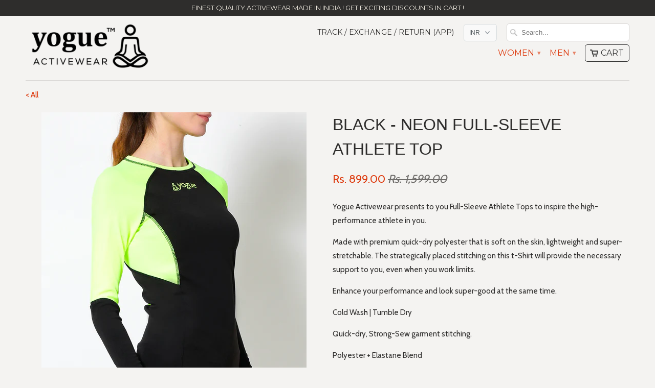

--- FILE ---
content_type: text/html; charset=utf-8
request_url: https://www.yogue-activewear.com/products/black-neon-full-sleeve-athlete-top
body_size: 48846
content:
<!DOCTYPE html>
<!--[if lt IE 7 ]><html class="ie ie6" lang="en"> <![endif]-->
<!--[if IE 7 ]><html class="ie ie7" lang="en"> <![endif]-->
<!--[if IE 8 ]><html class="ie ie8" lang="en"> <![endif]-->
<!--[if IE 9 ]><html class="ie ie9" lang="en"> <![endif]-->
<!--[if (gte IE 10)|!(IE)]><!--><html lang="en"> <!--<![endif]-->
  <head>
    
    <!-- Google Tag Manager -->
<script>(function(w,d,s,l,i){w[l]=w[l]||[];w[l].push({'gtm.start':
new Date().getTime(),event:'gtm.js'});var f=d.getElementsByTagName(s)[0],
j=d.createElement(s),dl=l!='dataLayer'?'&l='+l:'';j.async=true;j.src=
'https://www.googletagmanager.com/gtm.js?id='+i+dl;f.parentNode.insertBefore(j,f);
})(window,document,'script','dataLayer','GTM-PSGXX2G');</script>
<!-- End Google Tag Manager -->
    
    
    
    <meta charset="utf-8">
    <meta http-equiv="cleartype" content="on">
    <meta name="robots" content="index,follow">
   
           
    <title>Black - Neon Full-Sleeve Athlete Top - Yogue Activewear</title>
            
    
      <meta name="description" content="Yogue Activewear presents to you Full-Sleeve Athlete Tops to inspire the high-performance athlete in you. Made with premium quick-dry polyester that is soft on the skin, lightweight and super-stretchable. The strategically placed stitching on this t-Shirt will provide the necessary support to you, even when you work li" />
    
    
    <!-- Custom Fonts -->
    <link href="//fonts.googleapis.com/css?family=.|Oswald:light,normal,bold|Montserrat:light,normal,bold|Cabin:light,normal,bold" rel="stylesheet" type="text/css" />
        
    

<meta name="author" content="Yogue Activewear">
<meta property="og:url" content="https://www.yogue-activewear.com/products/black-neon-full-sleeve-athlete-top">
<meta property="og:site_name" content="Yogue Activewear">


  <meta property="og:type" content="product">
  <meta property="og:title" content="Black - Neon Full-Sleeve Athlete Top">
  
    <meta property="og:image" content="http://www.yogue-activewear.com/cdn/shop/products/60A0634_grande.jpg?v=1637865540">
    <meta property="og:image:secure_url" content="https://www.yogue-activewear.com/cdn/shop/products/60A0634_grande.jpg?v=1637865540">
  
    <meta property="og:image" content="http://www.yogue-activewear.com/cdn/shop/products/60A0636_grande.jpg?v=1637865540">
    <meta property="og:image:secure_url" content="https://www.yogue-activewear.com/cdn/shop/products/60A0636_grande.jpg?v=1637865540">
  
    <meta property="og:image" content="http://www.yogue-activewear.com/cdn/shop/products/60A0628_grande.jpg?v=1637865540">
    <meta property="og:image:secure_url" content="https://www.yogue-activewear.com/cdn/shop/products/60A0628_grande.jpg?v=1637865540">
  
  <meta property="og:price:amount" content="899.00">
  <meta property="og:price:currency" content="INR">
  
    
  
    
  
    
  
    
    


  <meta property="og:description" content="Yogue Activewear presents to you Full-Sleeve Athlete Tops to inspire the high-performance athlete in you. Made with premium quick-dry polyester that is soft on the skin, lightweight and super-stretchable. The strategically placed stitching on this t-Shirt will provide the necessary support to you, even when you work li">




  <meta name="twitter:site" content="@YogueActivewear">

<meta name="twitter:card" content="summary">

  <meta name="twitter:title" content="Black - Neon Full-Sleeve Athlete Top">
  <meta name="twitter:description" content="Yogue Activewear presents to you Full-Sleeve Athlete Tops to inspire the high-performance athlete in you.
Made with premium quick-dry polyester that is soft on the skin, lightweight and super-stretchable. The strategically placed stitching on this t-Shirt will provide the necessary support to you, even when you work limits.
Enhance your performance and look super-good at the same time.
Cold Wash | Tumble Dry
Quick-dry, Strong-Sew garment stitching.
Polyester + Elastane Blend

">
  <meta name="twitter:image" content="https://www.yogue-activewear.com/cdn/shop/products/60A0634_medium.jpg?v=1637865540">
  <meta name="twitter:image:width" content="240">
  <meta name="twitter:image:height" content="240">
 

    
    

    <!-- Mobile Specific Metas -->
    <meta name="HandheldFriendly" content="True">
    <meta name="MobileOptimized" content="320">
    <meta name="viewport" content="width=device-width, initial-scale=1, maximum-scale=1"> 

    <!-- Stylesheets for Mobilia 4.3 -->
    <link href="//www.yogue-activewear.com/cdn/shop/t/28/assets/styles.scss.css?v=67338114630890859241694842839" rel="stylesheet" type="text/css" media="all" />
    <!--[if lte IE 8]>
      <link href="//www.yogue-activewear.com/cdn/shop/t/28/assets/ie.css?v=48922534004005451001667908867" rel="stylesheet" type="text/css" media="all" />
    <![endif]-->
      
    <!-- Icons -->
    <link rel="shortcut icon" type="image/x-icon" href="//www.yogue-activewear.com/cdn/shop/t/28/assets/favicon.png?v=114581489185006035881667908867">
    <link rel="canonical" href="https://www.yogue-activewear.com/products/black-neon-full-sleeve-athlete-top" />
    <link rel="stylesheet" href="//www.yogue-activewear.com/cdn/shop/t/28/assets/lightgallery.css?v=166108441908073918301667908867" />
    
    
     
    
    <!-- Socket.io
    <script src="https://cdn.socket.io/4.1.2/socket.io.min.js" integrity="sha384-toS6mmwu70G0fw54EGlWWeA4z3dyJ+dlXBtSURSKN4vyRFOcxd3Bzjj/AoOwY+Rg" crossorigin="anonymous"></script>
    -->
    
    
    <script src="//www.yogue-activewear.com/cdn/shop/t/28/assets/app.js?v=135547101724215635251667908867" type="text/javascript"></script>
    <script src="//www.yogue-activewear.com/cdn/shop/t/28/assets/cloudzoom.js?v=143460180462419703841667908867" type="text/javascript"></script>
    <script>window.performance && window.performance.mark && window.performance.mark('shopify.content_for_header.start');</script><meta name="google-site-verification" content="B45BXIcDYwQ1-IHVgYqWdyFdG5vtbGhd65Ruzj3h9xc">
<meta id="shopify-digital-wallet" name="shopify-digital-wallet" content="/9179398/digital_wallets/dialog">
<link rel="alternate" type="application/json+oembed" href="https://www.yogue-activewear.com/products/black-neon-full-sleeve-athlete-top.oembed">
<script async="async" src="/checkouts/internal/preloads.js?locale=en-IN"></script>
<script id="shopify-features" type="application/json">{"accessToken":"1f87a7bcfefba15bf4e04e489b880ba9","betas":["rich-media-storefront-analytics"],"domain":"www.yogue-activewear.com","predictiveSearch":true,"shopId":9179398,"locale":"en"}</script>
<script>var Shopify = Shopify || {};
Shopify.shop = "yogue.myshopify.com";
Shopify.locale = "en";
Shopify.currency = {"active":"INR","rate":"1.0"};
Shopify.country = "IN";
Shopify.theme = {"name":"Backup Before Razorpay","id":136621981916,"schema_name":null,"schema_version":null,"theme_store_id":null,"role":"main"};
Shopify.theme.handle = "null";
Shopify.theme.style = {"id":null,"handle":null};
Shopify.cdnHost = "www.yogue-activewear.com/cdn";
Shopify.routes = Shopify.routes || {};
Shopify.routes.root = "/";</script>
<script type="module">!function(o){(o.Shopify=o.Shopify||{}).modules=!0}(window);</script>
<script>!function(o){function n(){var o=[];function n(){o.push(Array.prototype.slice.apply(arguments))}return n.q=o,n}var t=o.Shopify=o.Shopify||{};t.loadFeatures=n(),t.autoloadFeatures=n()}(window);</script>
<script id="shop-js-analytics" type="application/json">{"pageType":"product"}</script>
<script defer="defer" async type="module" src="//www.yogue-activewear.com/cdn/shopifycloud/shop-js/modules/v2/client.init-shop-cart-sync_BT-GjEfc.en.esm.js"></script>
<script defer="defer" async type="module" src="//www.yogue-activewear.com/cdn/shopifycloud/shop-js/modules/v2/chunk.common_D58fp_Oc.esm.js"></script>
<script defer="defer" async type="module" src="//www.yogue-activewear.com/cdn/shopifycloud/shop-js/modules/v2/chunk.modal_xMitdFEc.esm.js"></script>
<script type="module">
  await import("//www.yogue-activewear.com/cdn/shopifycloud/shop-js/modules/v2/client.init-shop-cart-sync_BT-GjEfc.en.esm.js");
await import("//www.yogue-activewear.com/cdn/shopifycloud/shop-js/modules/v2/chunk.common_D58fp_Oc.esm.js");
await import("//www.yogue-activewear.com/cdn/shopifycloud/shop-js/modules/v2/chunk.modal_xMitdFEc.esm.js");

  window.Shopify.SignInWithShop?.initShopCartSync?.({"fedCMEnabled":true,"windoidEnabled":true});

</script>
<script>(function() {
  var isLoaded = false;
  function asyncLoad() {
    if (isLoaded) return;
    isLoaded = true;
    var urls = ["https:\/\/intg.snapchat.com\/shopify\/shopify-scevent-init.js?id=5e688823-887d-4641-905c-ea3488ac614f\u0026shop=yogue.myshopify.com","\/\/cdn.shopify.com\/proxy\/162afd0be04d01338d7878a5189b9075856bc4fecd5548839fd1fa2621e110ad\/bingshoppingtool-t2app-prod.trafficmanager.net\/uet\/tracking_script?shop=yogue.myshopify.com\u0026sp-cache-control=cHVibGljLCBtYXgtYWdlPTkwMA"];
    for (var i = 0; i < urls.length; i++) {
      var s = document.createElement('script');
      s.type = 'text/javascript';
      s.async = true;
      s.src = urls[i];
      var x = document.getElementsByTagName('script')[0];
      x.parentNode.insertBefore(s, x);
    }
  };
  if(window.attachEvent) {
    window.attachEvent('onload', asyncLoad);
  } else {
    window.addEventListener('load', asyncLoad, false);
  }
})();</script>
<script id="__st">var __st={"a":9179398,"offset":19800,"reqid":"5455d253-1f59-43d0-a1f5-101b53cee973-1769287586","pageurl":"www.yogue-activewear.com\/products\/black-neon-full-sleeve-athlete-top","u":"b042471767cb","p":"product","rtyp":"product","rid":7459850125532};</script>
<script>window.ShopifyPaypalV4VisibilityTracking = true;</script>
<script id="captcha-bootstrap">!function(){'use strict';const t='contact',e='account',n='new_comment',o=[[t,t],['blogs',n],['comments',n],[t,'customer']],c=[[e,'customer_login'],[e,'guest_login'],[e,'recover_customer_password'],[e,'create_customer']],r=t=>t.map((([t,e])=>`form[action*='/${t}']:not([data-nocaptcha='true']) input[name='form_type'][value='${e}']`)).join(','),a=t=>()=>t?[...document.querySelectorAll(t)].map((t=>t.form)):[];function s(){const t=[...o],e=r(t);return a(e)}const i='password',u='form_key',d=['recaptcha-v3-token','g-recaptcha-response','h-captcha-response',i],f=()=>{try{return window.sessionStorage}catch{return}},m='__shopify_v',_=t=>t.elements[u];function p(t,e,n=!1){try{const o=window.sessionStorage,c=JSON.parse(o.getItem(e)),{data:r}=function(t){const{data:e,action:n}=t;return t[m]||n?{data:e,action:n}:{data:t,action:n}}(c);for(const[e,n]of Object.entries(r))t.elements[e]&&(t.elements[e].value=n);n&&o.removeItem(e)}catch(o){console.error('form repopulation failed',{error:o})}}const l='form_type',E='cptcha';function T(t){t.dataset[E]=!0}const w=window,h=w.document,L='Shopify',v='ce_forms',y='captcha';let A=!1;((t,e)=>{const n=(g='f06e6c50-85a8-45c8-87d0-21a2b65856fe',I='https://cdn.shopify.com/shopifycloud/storefront-forms-hcaptcha/ce_storefront_forms_captcha_hcaptcha.v1.5.2.iife.js',D={infoText:'Protected by hCaptcha',privacyText:'Privacy',termsText:'Terms'},(t,e,n)=>{const o=w[L][v],c=o.bindForm;if(c)return c(t,g,e,D).then(n);var r;o.q.push([[t,g,e,D],n]),r=I,A||(h.body.append(Object.assign(h.createElement('script'),{id:'captcha-provider',async:!0,src:r})),A=!0)});var g,I,D;w[L]=w[L]||{},w[L][v]=w[L][v]||{},w[L][v].q=[],w[L][y]=w[L][y]||{},w[L][y].protect=function(t,e){n(t,void 0,e),T(t)},Object.freeze(w[L][y]),function(t,e,n,w,h,L){const[v,y,A,g]=function(t,e,n){const i=e?o:[],u=t?c:[],d=[...i,...u],f=r(d),m=r(i),_=r(d.filter((([t,e])=>n.includes(e))));return[a(f),a(m),a(_),s()]}(w,h,L),I=t=>{const e=t.target;return e instanceof HTMLFormElement?e:e&&e.form},D=t=>v().includes(t);t.addEventListener('submit',(t=>{const e=I(t);if(!e)return;const n=D(e)&&!e.dataset.hcaptchaBound&&!e.dataset.recaptchaBound,o=_(e),c=g().includes(e)&&(!o||!o.value);(n||c)&&t.preventDefault(),c&&!n&&(function(t){try{if(!f())return;!function(t){const e=f();if(!e)return;const n=_(t);if(!n)return;const o=n.value;o&&e.removeItem(o)}(t);const e=Array.from(Array(32),(()=>Math.random().toString(36)[2])).join('');!function(t,e){_(t)||t.append(Object.assign(document.createElement('input'),{type:'hidden',name:u})),t.elements[u].value=e}(t,e),function(t,e){const n=f();if(!n)return;const o=[...t.querySelectorAll(`input[type='${i}']`)].map((({name:t})=>t)),c=[...d,...o],r={};for(const[a,s]of new FormData(t).entries())c.includes(a)||(r[a]=s);n.setItem(e,JSON.stringify({[m]:1,action:t.action,data:r}))}(t,e)}catch(e){console.error('failed to persist form',e)}}(e),e.submit())}));const S=(t,e)=>{t&&!t.dataset[E]&&(n(t,e.some((e=>e===t))),T(t))};for(const o of['focusin','change'])t.addEventListener(o,(t=>{const e=I(t);D(e)&&S(e,y())}));const B=e.get('form_key'),M=e.get(l),P=B&&M;t.addEventListener('DOMContentLoaded',(()=>{const t=y();if(P)for(const e of t)e.elements[l].value===M&&p(e,B);[...new Set([...A(),...v().filter((t=>'true'===t.dataset.shopifyCaptcha))])].forEach((e=>S(e,t)))}))}(h,new URLSearchParams(w.location.search),n,t,e,['guest_login'])})(!0,!0)}();</script>
<script integrity="sha256-4kQ18oKyAcykRKYeNunJcIwy7WH5gtpwJnB7kiuLZ1E=" data-source-attribution="shopify.loadfeatures" defer="defer" src="//www.yogue-activewear.com/cdn/shopifycloud/storefront/assets/storefront/load_feature-a0a9edcb.js" crossorigin="anonymous"></script>
<script data-source-attribution="shopify.dynamic_checkout.dynamic.init">var Shopify=Shopify||{};Shopify.PaymentButton=Shopify.PaymentButton||{isStorefrontPortableWallets:!0,init:function(){window.Shopify.PaymentButton.init=function(){};var t=document.createElement("script");t.src="https://www.yogue-activewear.com/cdn/shopifycloud/portable-wallets/latest/portable-wallets.en.js",t.type="module",document.head.appendChild(t)}};
</script>
<script data-source-attribution="shopify.dynamic_checkout.buyer_consent">
  function portableWalletsHideBuyerConsent(e){var t=document.getElementById("shopify-buyer-consent"),n=document.getElementById("shopify-subscription-policy-button");t&&n&&(t.classList.add("hidden"),t.setAttribute("aria-hidden","true"),n.removeEventListener("click",e))}function portableWalletsShowBuyerConsent(e){var t=document.getElementById("shopify-buyer-consent"),n=document.getElementById("shopify-subscription-policy-button");t&&n&&(t.classList.remove("hidden"),t.removeAttribute("aria-hidden"),n.addEventListener("click",e))}window.Shopify?.PaymentButton&&(window.Shopify.PaymentButton.hideBuyerConsent=portableWalletsHideBuyerConsent,window.Shopify.PaymentButton.showBuyerConsent=portableWalletsShowBuyerConsent);
</script>
<script data-source-attribution="shopify.dynamic_checkout.cart.bootstrap">document.addEventListener("DOMContentLoaded",(function(){function t(){return document.querySelector("shopify-accelerated-checkout-cart, shopify-accelerated-checkout")}if(t())Shopify.PaymentButton.init();else{new MutationObserver((function(e,n){t()&&(Shopify.PaymentButton.init(),n.disconnect())})).observe(document.body,{childList:!0,subtree:!0})}}));
</script>

<script>window.performance && window.performance.mark && window.performance.mark('shopify.content_for_header.end');</script>
    
    
    
    
   
    
  
  
  <script src="https://shopifyorderlimits.s3.amazonaws.com/limits/yogue.myshopify.com?v=48c&r=20190203154038&shop=yogue.myshopify.com"></script>


    
  
<!-- Global site tag (gtag.js) - Google Analytics -->
<script async src="https://www.googletagmanager.com/gtag/js?id=G-WEQKZ6PGET"></script>
<script>
  window.dataLayer = window.dataLayer || [];
  function gtag(){dataLayer.push(arguments);}
  gtag('js', new Date());

  gtag('config', 'G-WEQKZ6PGET');
</script>
    
    
<script>
function gtag_report_conversion(url) {
  var callback = function () {
    if (typeof(url) != 'undefined') {
      window.location = url;
    }
  };
  gtag('event', 'conversion', {
      'send_to': 'AW-948111460/41yUCNPBgq0DEOSQjMQD',
      'value': 1.0,
      'currency': 'INR',
      'transaction_id': '',
      'event_callback': callback
  });
  return false;
}
</script>

    
    

<link href="https://monorail-edge.shopifysvc.com" rel="dns-prefetch">
<script>(function(){if ("sendBeacon" in navigator && "performance" in window) {try {var session_token_from_headers = performance.getEntriesByType('navigation')[0].serverTiming.find(x => x.name == '_s').description;} catch {var session_token_from_headers = undefined;}var session_cookie_matches = document.cookie.match(/_shopify_s=([^;]*)/);var session_token_from_cookie = session_cookie_matches && session_cookie_matches.length === 2 ? session_cookie_matches[1] : "";var session_token = session_token_from_headers || session_token_from_cookie || "";function handle_abandonment_event(e) {var entries = performance.getEntries().filter(function(entry) {return /monorail-edge.shopifysvc.com/.test(entry.name);});if (!window.abandonment_tracked && entries.length === 0) {window.abandonment_tracked = true;var currentMs = Date.now();var navigation_start = performance.timing.navigationStart;var payload = {shop_id: 9179398,url: window.location.href,navigation_start,duration: currentMs - navigation_start,session_token,page_type: "product"};window.navigator.sendBeacon("https://monorail-edge.shopifysvc.com/v1/produce", JSON.stringify({schema_id: "online_store_buyer_site_abandonment/1.1",payload: payload,metadata: {event_created_at_ms: currentMs,event_sent_at_ms: currentMs}}));}}window.addEventListener('pagehide', handle_abandonment_event);}}());</script>
<script id="web-pixels-manager-setup">(function e(e,d,r,n,o){if(void 0===o&&(o={}),!Boolean(null===(a=null===(i=window.Shopify)||void 0===i?void 0:i.analytics)||void 0===a?void 0:a.replayQueue)){var i,a;window.Shopify=window.Shopify||{};var t=window.Shopify;t.analytics=t.analytics||{};var s=t.analytics;s.replayQueue=[],s.publish=function(e,d,r){return s.replayQueue.push([e,d,r]),!0};try{self.performance.mark("wpm:start")}catch(e){}var l=function(){var e={modern:/Edge?\/(1{2}[4-9]|1[2-9]\d|[2-9]\d{2}|\d{4,})\.\d+(\.\d+|)|Firefox\/(1{2}[4-9]|1[2-9]\d|[2-9]\d{2}|\d{4,})\.\d+(\.\d+|)|Chrom(ium|e)\/(9{2}|\d{3,})\.\d+(\.\d+|)|(Maci|X1{2}).+ Version\/(15\.\d+|(1[6-9]|[2-9]\d|\d{3,})\.\d+)([,.]\d+|)( \(\w+\)|)( Mobile\/\w+|) Safari\/|Chrome.+OPR\/(9{2}|\d{3,})\.\d+\.\d+|(CPU[ +]OS|iPhone[ +]OS|CPU[ +]iPhone|CPU IPhone OS|CPU iPad OS)[ +]+(15[._]\d+|(1[6-9]|[2-9]\d|\d{3,})[._]\d+)([._]\d+|)|Android:?[ /-](13[3-9]|1[4-9]\d|[2-9]\d{2}|\d{4,})(\.\d+|)(\.\d+|)|Android.+Firefox\/(13[5-9]|1[4-9]\d|[2-9]\d{2}|\d{4,})\.\d+(\.\d+|)|Android.+Chrom(ium|e)\/(13[3-9]|1[4-9]\d|[2-9]\d{2}|\d{4,})\.\d+(\.\d+|)|SamsungBrowser\/([2-9]\d|\d{3,})\.\d+/,legacy:/Edge?\/(1[6-9]|[2-9]\d|\d{3,})\.\d+(\.\d+|)|Firefox\/(5[4-9]|[6-9]\d|\d{3,})\.\d+(\.\d+|)|Chrom(ium|e)\/(5[1-9]|[6-9]\d|\d{3,})\.\d+(\.\d+|)([\d.]+$|.*Safari\/(?![\d.]+ Edge\/[\d.]+$))|(Maci|X1{2}).+ Version\/(10\.\d+|(1[1-9]|[2-9]\d|\d{3,})\.\d+)([,.]\d+|)( \(\w+\)|)( Mobile\/\w+|) Safari\/|Chrome.+OPR\/(3[89]|[4-9]\d|\d{3,})\.\d+\.\d+|(CPU[ +]OS|iPhone[ +]OS|CPU[ +]iPhone|CPU IPhone OS|CPU iPad OS)[ +]+(10[._]\d+|(1[1-9]|[2-9]\d|\d{3,})[._]\d+)([._]\d+|)|Android:?[ /-](13[3-9]|1[4-9]\d|[2-9]\d{2}|\d{4,})(\.\d+|)(\.\d+|)|Mobile Safari.+OPR\/([89]\d|\d{3,})\.\d+\.\d+|Android.+Firefox\/(13[5-9]|1[4-9]\d|[2-9]\d{2}|\d{4,})\.\d+(\.\d+|)|Android.+Chrom(ium|e)\/(13[3-9]|1[4-9]\d|[2-9]\d{2}|\d{4,})\.\d+(\.\d+|)|Android.+(UC? ?Browser|UCWEB|U3)[ /]?(15\.([5-9]|\d{2,})|(1[6-9]|[2-9]\d|\d{3,})\.\d+)\.\d+|SamsungBrowser\/(5\.\d+|([6-9]|\d{2,})\.\d+)|Android.+MQ{2}Browser\/(14(\.(9|\d{2,})|)|(1[5-9]|[2-9]\d|\d{3,})(\.\d+|))(\.\d+|)|K[Aa][Ii]OS\/(3\.\d+|([4-9]|\d{2,})\.\d+)(\.\d+|)/},d=e.modern,r=e.legacy,n=navigator.userAgent;return n.match(d)?"modern":n.match(r)?"legacy":"unknown"}(),u="modern"===l?"modern":"legacy",c=(null!=n?n:{modern:"",legacy:""})[u],f=function(e){return[e.baseUrl,"/wpm","/b",e.hashVersion,"modern"===e.buildTarget?"m":"l",".js"].join("")}({baseUrl:d,hashVersion:r,buildTarget:u}),m=function(e){var d=e.version,r=e.bundleTarget,n=e.surface,o=e.pageUrl,i=e.monorailEndpoint;return{emit:function(e){var a=e.status,t=e.errorMsg,s=(new Date).getTime(),l=JSON.stringify({metadata:{event_sent_at_ms:s},events:[{schema_id:"web_pixels_manager_load/3.1",payload:{version:d,bundle_target:r,page_url:o,status:a,surface:n,error_msg:t},metadata:{event_created_at_ms:s}}]});if(!i)return console&&console.warn&&console.warn("[Web Pixels Manager] No Monorail endpoint provided, skipping logging."),!1;try{return self.navigator.sendBeacon.bind(self.navigator)(i,l)}catch(e){}var u=new XMLHttpRequest;try{return u.open("POST",i,!0),u.setRequestHeader("Content-Type","text/plain"),u.send(l),!0}catch(e){return console&&console.warn&&console.warn("[Web Pixels Manager] Got an unhandled error while logging to Monorail."),!1}}}}({version:r,bundleTarget:l,surface:e.surface,pageUrl:self.location.href,monorailEndpoint:e.monorailEndpoint});try{o.browserTarget=l,function(e){var d=e.src,r=e.async,n=void 0===r||r,o=e.onload,i=e.onerror,a=e.sri,t=e.scriptDataAttributes,s=void 0===t?{}:t,l=document.createElement("script"),u=document.querySelector("head"),c=document.querySelector("body");if(l.async=n,l.src=d,a&&(l.integrity=a,l.crossOrigin="anonymous"),s)for(var f in s)if(Object.prototype.hasOwnProperty.call(s,f))try{l.dataset[f]=s[f]}catch(e){}if(o&&l.addEventListener("load",o),i&&l.addEventListener("error",i),u)u.appendChild(l);else{if(!c)throw new Error("Did not find a head or body element to append the script");c.appendChild(l)}}({src:f,async:!0,onload:function(){if(!function(){var e,d;return Boolean(null===(d=null===(e=window.Shopify)||void 0===e?void 0:e.analytics)||void 0===d?void 0:d.initialized)}()){var d=window.webPixelsManager.init(e)||void 0;if(d){var r=window.Shopify.analytics;r.replayQueue.forEach((function(e){var r=e[0],n=e[1],o=e[2];d.publishCustomEvent(r,n,o)})),r.replayQueue=[],r.publish=d.publishCustomEvent,r.visitor=d.visitor,r.initialized=!0}}},onerror:function(){return m.emit({status:"failed",errorMsg:"".concat(f," has failed to load")})},sri:function(e){var d=/^sha384-[A-Za-z0-9+/=]+$/;return"string"==typeof e&&d.test(e)}(c)?c:"",scriptDataAttributes:o}),m.emit({status:"loading"})}catch(e){m.emit({status:"failed",errorMsg:(null==e?void 0:e.message)||"Unknown error"})}}})({shopId: 9179398,storefrontBaseUrl: "https://www.yogue-activewear.com",extensionsBaseUrl: "https://extensions.shopifycdn.com/cdn/shopifycloud/web-pixels-manager",monorailEndpoint: "https://monorail-edge.shopifysvc.com/unstable/produce_batch",surface: "storefront-renderer",enabledBetaFlags: ["2dca8a86"],webPixelsConfigList: [{"id":"572063964","configuration":"{\"config\":\"{\\\"pixel_id\\\":\\\"948111460\\\",\\\"target_country\\\":\\\"IN\\\",\\\"gtag_events\\\":[{\\\"type\\\":\\\"page_view\\\",\\\"action_label\\\":\\\"AW-948111460\\\/7h7kCJOX64YBEOSQjMQD\\\"},{\\\"type\\\":\\\"purchase\\\",\\\"action_label\\\":\\\"AW-948111460\\\/RRWwCJaX64YBEOSQjMQD\\\"},{\\\"type\\\":\\\"view_item\\\",\\\"action_label\\\":\\\"AW-948111460\\\/qD-RCJmX64YBEOSQjMQD\\\"},{\\\"type\\\":\\\"add_to_cart\\\",\\\"action_label\\\":\\\"AW-948111460\\\/PxqOCJyX64YBEOSQjMQD\\\"},{\\\"type\\\":\\\"begin_checkout\\\",\\\"action_label\\\":\\\"AW-948111460\\\/ODzmCJ-X64YBEOSQjMQD\\\"},{\\\"type\\\":\\\"search\\\",\\\"action_label\\\":\\\"AW-948111460\\\/n1_gCKKX64YBEOSQjMQD\\\"},{\\\"type\\\":\\\"add_payment_info\\\",\\\"action_label\\\":\\\"AW-948111460\\\/mI9WCKWX64YBEOSQjMQD\\\"}],\\\"enable_monitoring_mode\\\":false}\"}","eventPayloadVersion":"v1","runtimeContext":"OPEN","scriptVersion":"b2a88bafab3e21179ed38636efcd8a93","type":"APP","apiClientId":1780363,"privacyPurposes":[],"dataSharingAdjustments":{"protectedCustomerApprovalScopes":["read_customer_address","read_customer_email","read_customer_name","read_customer_personal_data","read_customer_phone"]}},{"id":"177832156","configuration":"{\"pixel_id\":\"451225338420474\",\"pixel_type\":\"facebook_pixel\",\"metaapp_system_user_token\":\"-\"}","eventPayloadVersion":"v1","runtimeContext":"OPEN","scriptVersion":"ca16bc87fe92b6042fbaa3acc2fbdaa6","type":"APP","apiClientId":2329312,"privacyPurposes":["ANALYTICS","MARKETING","SALE_OF_DATA"],"dataSharingAdjustments":{"protectedCustomerApprovalScopes":["read_customer_address","read_customer_email","read_customer_name","read_customer_personal_data","read_customer_phone"]}},{"id":"6783196","configuration":"{\"pixelId\":\"5e688823-887d-4641-905c-ea3488ac614f\"}","eventPayloadVersion":"v1","runtimeContext":"STRICT","scriptVersion":"c119f01612c13b62ab52809eb08154bb","type":"APP","apiClientId":2556259,"privacyPurposes":["ANALYTICS","MARKETING","SALE_OF_DATA"],"dataSharingAdjustments":{"protectedCustomerApprovalScopes":["read_customer_address","read_customer_email","read_customer_name","read_customer_personal_data","read_customer_phone"]}},{"id":"shopify-app-pixel","configuration":"{}","eventPayloadVersion":"v1","runtimeContext":"STRICT","scriptVersion":"0450","apiClientId":"shopify-pixel","type":"APP","privacyPurposes":["ANALYTICS","MARKETING"]},{"id":"shopify-custom-pixel","eventPayloadVersion":"v1","runtimeContext":"LAX","scriptVersion":"0450","apiClientId":"shopify-pixel","type":"CUSTOM","privacyPurposes":["ANALYTICS","MARKETING"]}],isMerchantRequest: false,initData: {"shop":{"name":"Yogue Activewear","paymentSettings":{"currencyCode":"INR"},"myshopifyDomain":"yogue.myshopify.com","countryCode":"IN","storefrontUrl":"https:\/\/www.yogue-activewear.com"},"customer":null,"cart":null,"checkout":null,"productVariants":[{"price":{"amount":899.0,"currencyCode":"INR"},"product":{"title":"Black - Neon Full-Sleeve Athlete Top","vendor":"yogue","id":"7459850125532","untranslatedTitle":"Black - Neon Full-Sleeve Athlete Top","url":"\/products\/black-neon-full-sleeve-athlete-top","type":"Women Full Sleeve"},"id":"42094535835868","image":{"src":"\/\/www.yogue-activewear.com\/cdn\/shop\/products\/60A0634.jpg?v=1637865540"},"sku":"YA2146003_S","title":"S","untranslatedTitle":"S"},{"price":{"amount":899.0,"currencyCode":"INR"},"product":{"title":"Black - Neon Full-Sleeve Athlete Top","vendor":"yogue","id":"7459850125532","untranslatedTitle":"Black - Neon Full-Sleeve Athlete Top","url":"\/products\/black-neon-full-sleeve-athlete-top","type":"Women Full Sleeve"},"id":"42094535868636","image":{"src":"\/\/www.yogue-activewear.com\/cdn\/shop\/products\/60A0634.jpg?v=1637865540"},"sku":"YA2146003_M","title":"M","untranslatedTitle":"M"},{"price":{"amount":899.0,"currencyCode":"INR"},"product":{"title":"Black - Neon Full-Sleeve Athlete Top","vendor":"yogue","id":"7459850125532","untranslatedTitle":"Black - Neon Full-Sleeve Athlete Top","url":"\/products\/black-neon-full-sleeve-athlete-top","type":"Women Full Sleeve"},"id":"42094535901404","image":{"src":"\/\/www.yogue-activewear.com\/cdn\/shop\/products\/60A0634.jpg?v=1637865540"},"sku":"YA2146003_L","title":"L","untranslatedTitle":"L"},{"price":{"amount":899.0,"currencyCode":"INR"},"product":{"title":"Black - Neon Full-Sleeve Athlete Top","vendor":"yogue","id":"7459850125532","untranslatedTitle":"Black - Neon Full-Sleeve Athlete Top","url":"\/products\/black-neon-full-sleeve-athlete-top","type":"Women Full Sleeve"},"id":"42094535934172","image":{"src":"\/\/www.yogue-activewear.com\/cdn\/shop\/products\/60A0634.jpg?v=1637865540"},"sku":"YA2146003_XL","title":"XL","untranslatedTitle":"XL"},{"price":{"amount":899.0,"currencyCode":"INR"},"product":{"title":"Black - Neon Full-Sleeve Athlete Top","vendor":"yogue","id":"7459850125532","untranslatedTitle":"Black - Neon Full-Sleeve Athlete Top","url":"\/products\/black-neon-full-sleeve-athlete-top","type":"Women Full Sleeve"},"id":"42094535966940","image":{"src":"\/\/www.yogue-activewear.com\/cdn\/shop\/products\/60A0634.jpg?v=1637865540"},"sku":"YA2146003_XXL","title":"XXL","untranslatedTitle":"XXL"},{"price":{"amount":899.0,"currencyCode":"INR"},"product":{"title":"Black - Neon Full-Sleeve Athlete Top","vendor":"yogue","id":"7459850125532","untranslatedTitle":"Black - Neon Full-Sleeve Athlete Top","url":"\/products\/black-neon-full-sleeve-athlete-top","type":"Women Full Sleeve"},"id":"42094535999708","image":{"src":"\/\/www.yogue-activewear.com\/cdn\/shop\/products\/60A0634.jpg?v=1637865540"},"sku":"YA2146003_XXXL","title":"XXXL","untranslatedTitle":"XXXL"}],"purchasingCompany":null},},"https://www.yogue-activewear.com/cdn","fcfee988w5aeb613cpc8e4bc33m6693e112",{"modern":"","legacy":""},{"shopId":"9179398","storefrontBaseUrl":"https:\/\/www.yogue-activewear.com","extensionBaseUrl":"https:\/\/extensions.shopifycdn.com\/cdn\/shopifycloud\/web-pixels-manager","surface":"storefront-renderer","enabledBetaFlags":"[\"2dca8a86\"]","isMerchantRequest":"false","hashVersion":"fcfee988w5aeb613cpc8e4bc33m6693e112","publish":"custom","events":"[[\"page_viewed\",{}],[\"product_viewed\",{\"productVariant\":{\"price\":{\"amount\":899.0,\"currencyCode\":\"INR\"},\"product\":{\"title\":\"Black - Neon Full-Sleeve Athlete Top\",\"vendor\":\"yogue\",\"id\":\"7459850125532\",\"untranslatedTitle\":\"Black - Neon Full-Sleeve Athlete Top\",\"url\":\"\/products\/black-neon-full-sleeve-athlete-top\",\"type\":\"Women Full Sleeve\"},\"id\":\"42094535835868\",\"image\":{\"src\":\"\/\/www.yogue-activewear.com\/cdn\/shop\/products\/60A0634.jpg?v=1637865540\"},\"sku\":\"YA2146003_S\",\"title\":\"S\",\"untranslatedTitle\":\"S\"}}]]"});</script><script>
  window.ShopifyAnalytics = window.ShopifyAnalytics || {};
  window.ShopifyAnalytics.meta = window.ShopifyAnalytics.meta || {};
  window.ShopifyAnalytics.meta.currency = 'INR';
  var meta = {"product":{"id":7459850125532,"gid":"gid:\/\/shopify\/Product\/7459850125532","vendor":"yogue","type":"Women Full Sleeve","handle":"black-neon-full-sleeve-athlete-top","variants":[{"id":42094535835868,"price":89900,"name":"Black - Neon Full-Sleeve Athlete Top - S","public_title":"S","sku":"YA2146003_S"},{"id":42094535868636,"price":89900,"name":"Black - Neon Full-Sleeve Athlete Top - M","public_title":"M","sku":"YA2146003_M"},{"id":42094535901404,"price":89900,"name":"Black - Neon Full-Sleeve Athlete Top - L","public_title":"L","sku":"YA2146003_L"},{"id":42094535934172,"price":89900,"name":"Black - Neon Full-Sleeve Athlete Top - XL","public_title":"XL","sku":"YA2146003_XL"},{"id":42094535966940,"price":89900,"name":"Black - Neon Full-Sleeve Athlete Top - XXL","public_title":"XXL","sku":"YA2146003_XXL"},{"id":42094535999708,"price":89900,"name":"Black - Neon Full-Sleeve Athlete Top - XXXL","public_title":"XXXL","sku":"YA2146003_XXXL"}],"remote":false},"page":{"pageType":"product","resourceType":"product","resourceId":7459850125532,"requestId":"5455d253-1f59-43d0-a1f5-101b53cee973-1769287586"}};
  for (var attr in meta) {
    window.ShopifyAnalytics.meta[attr] = meta[attr];
  }
</script>
<script class="analytics">
  (function () {
    var customDocumentWrite = function(content) {
      var jquery = null;

      if (window.jQuery) {
        jquery = window.jQuery;
      } else if (window.Checkout && window.Checkout.$) {
        jquery = window.Checkout.$;
      }

      if (jquery) {
        jquery('body').append(content);
      }
    };

    var hasLoggedConversion = function(token) {
      if (token) {
        return document.cookie.indexOf('loggedConversion=' + token) !== -1;
      }
      return false;
    }

    var setCookieIfConversion = function(token) {
      if (token) {
        var twoMonthsFromNow = new Date(Date.now());
        twoMonthsFromNow.setMonth(twoMonthsFromNow.getMonth() + 2);

        document.cookie = 'loggedConversion=' + token + '; expires=' + twoMonthsFromNow;
      }
    }

    var trekkie = window.ShopifyAnalytics.lib = window.trekkie = window.trekkie || [];
    if (trekkie.integrations) {
      return;
    }
    trekkie.methods = [
      'identify',
      'page',
      'ready',
      'track',
      'trackForm',
      'trackLink'
    ];
    trekkie.factory = function(method) {
      return function() {
        var args = Array.prototype.slice.call(arguments);
        args.unshift(method);
        trekkie.push(args);
        return trekkie;
      };
    };
    for (var i = 0; i < trekkie.methods.length; i++) {
      var key = trekkie.methods[i];
      trekkie[key] = trekkie.factory(key);
    }
    trekkie.load = function(config) {
      trekkie.config = config || {};
      trekkie.config.initialDocumentCookie = document.cookie;
      var first = document.getElementsByTagName('script')[0];
      var script = document.createElement('script');
      script.type = 'text/javascript';
      script.onerror = function(e) {
        var scriptFallback = document.createElement('script');
        scriptFallback.type = 'text/javascript';
        scriptFallback.onerror = function(error) {
                var Monorail = {
      produce: function produce(monorailDomain, schemaId, payload) {
        var currentMs = new Date().getTime();
        var event = {
          schema_id: schemaId,
          payload: payload,
          metadata: {
            event_created_at_ms: currentMs,
            event_sent_at_ms: currentMs
          }
        };
        return Monorail.sendRequest("https://" + monorailDomain + "/v1/produce", JSON.stringify(event));
      },
      sendRequest: function sendRequest(endpointUrl, payload) {
        // Try the sendBeacon API
        if (window && window.navigator && typeof window.navigator.sendBeacon === 'function' && typeof window.Blob === 'function' && !Monorail.isIos12()) {
          var blobData = new window.Blob([payload], {
            type: 'text/plain'
          });

          if (window.navigator.sendBeacon(endpointUrl, blobData)) {
            return true;
          } // sendBeacon was not successful

        } // XHR beacon

        var xhr = new XMLHttpRequest();

        try {
          xhr.open('POST', endpointUrl);
          xhr.setRequestHeader('Content-Type', 'text/plain');
          xhr.send(payload);
        } catch (e) {
          console.log(e);
        }

        return false;
      },
      isIos12: function isIos12() {
        return window.navigator.userAgent.lastIndexOf('iPhone; CPU iPhone OS 12_') !== -1 || window.navigator.userAgent.lastIndexOf('iPad; CPU OS 12_') !== -1;
      }
    };
    Monorail.produce('monorail-edge.shopifysvc.com',
      'trekkie_storefront_load_errors/1.1',
      {shop_id: 9179398,
      theme_id: 136621981916,
      app_name: "storefront",
      context_url: window.location.href,
      source_url: "//www.yogue-activewear.com/cdn/s/trekkie.storefront.8d95595f799fbf7e1d32231b9a28fd43b70c67d3.min.js"});

        };
        scriptFallback.async = true;
        scriptFallback.src = '//www.yogue-activewear.com/cdn/s/trekkie.storefront.8d95595f799fbf7e1d32231b9a28fd43b70c67d3.min.js';
        first.parentNode.insertBefore(scriptFallback, first);
      };
      script.async = true;
      script.src = '//www.yogue-activewear.com/cdn/s/trekkie.storefront.8d95595f799fbf7e1d32231b9a28fd43b70c67d3.min.js';
      first.parentNode.insertBefore(script, first);
    };
    trekkie.load(
      {"Trekkie":{"appName":"storefront","development":false,"defaultAttributes":{"shopId":9179398,"isMerchantRequest":null,"themeId":136621981916,"themeCityHash":"13090135791214837558","contentLanguage":"en","currency":"INR","eventMetadataId":"85036b42-a1c2-4d9b-baa5-d5f9ce57f6f9"},"isServerSideCookieWritingEnabled":true,"monorailRegion":"shop_domain","enabledBetaFlags":["65f19447"]},"Session Attribution":{},"S2S":{"facebookCapiEnabled":true,"source":"trekkie-storefront-renderer","apiClientId":580111}}
    );

    var loaded = false;
    trekkie.ready(function() {
      if (loaded) return;
      loaded = true;

      window.ShopifyAnalytics.lib = window.trekkie;

      var originalDocumentWrite = document.write;
      document.write = customDocumentWrite;
      try { window.ShopifyAnalytics.merchantGoogleAnalytics.call(this); } catch(error) {};
      document.write = originalDocumentWrite;

      window.ShopifyAnalytics.lib.page(null,{"pageType":"product","resourceType":"product","resourceId":7459850125532,"requestId":"5455d253-1f59-43d0-a1f5-101b53cee973-1769287586","shopifyEmitted":true});

      var match = window.location.pathname.match(/checkouts\/(.+)\/(thank_you|post_purchase)/)
      var token = match? match[1]: undefined;
      if (!hasLoggedConversion(token)) {
        setCookieIfConversion(token);
        window.ShopifyAnalytics.lib.track("Viewed Product",{"currency":"INR","variantId":42094535835868,"productId":7459850125532,"productGid":"gid:\/\/shopify\/Product\/7459850125532","name":"Black - Neon Full-Sleeve Athlete Top - S","price":"899.00","sku":"YA2146003_S","brand":"yogue","variant":"S","category":"Women Full Sleeve","nonInteraction":true,"remote":false},undefined,undefined,{"shopifyEmitted":true});
      window.ShopifyAnalytics.lib.track("monorail:\/\/trekkie_storefront_viewed_product\/1.1",{"currency":"INR","variantId":42094535835868,"productId":7459850125532,"productGid":"gid:\/\/shopify\/Product\/7459850125532","name":"Black - Neon Full-Sleeve Athlete Top - S","price":"899.00","sku":"YA2146003_S","brand":"yogue","variant":"S","category":"Women Full Sleeve","nonInteraction":true,"remote":false,"referer":"https:\/\/www.yogue-activewear.com\/products\/black-neon-full-sleeve-athlete-top"});
      }
    });


        var eventsListenerScript = document.createElement('script');
        eventsListenerScript.async = true;
        eventsListenerScript.src = "//www.yogue-activewear.com/cdn/shopifycloud/storefront/assets/shop_events_listener-3da45d37.js";
        document.getElementsByTagName('head')[0].appendChild(eventsListenerScript);

})();</script>
  <script>
  if (!window.ga || (window.ga && typeof window.ga !== 'function')) {
    window.ga = function ga() {
      (window.ga.q = window.ga.q || []).push(arguments);
      if (window.Shopify && window.Shopify.analytics && typeof window.Shopify.analytics.publish === 'function') {
        window.Shopify.analytics.publish("ga_stub_called", {}, {sendTo: "google_osp_migration"});
      }
      console.error("Shopify's Google Analytics stub called with:", Array.from(arguments), "\nSee https://help.shopify.com/manual/promoting-marketing/pixels/pixel-migration#google for more information.");
    };
    if (window.Shopify && window.Shopify.analytics && typeof window.Shopify.analytics.publish === 'function') {
      window.Shopify.analytics.publish("ga_stub_initialized", {}, {sendTo: "google_osp_migration"});
    }
  }
</script>
<script
  defer
  src="https://www.yogue-activewear.com/cdn/shopifycloud/perf-kit/shopify-perf-kit-3.0.4.min.js"
  data-application="storefront-renderer"
  data-shop-id="9179398"
  data-render-region="gcp-us-east1"
  data-page-type="product"
  data-theme-instance-id="136621981916"
  data-theme-name=""
  data-theme-version=""
  data-monorail-region="shop_domain"
  data-resource-timing-sampling-rate="10"
  data-shs="true"
  data-shs-beacon="true"
  data-shs-export-with-fetch="true"
  data-shs-logs-sample-rate="1"
  data-shs-beacon-endpoint="https://www.yogue-activewear.com/api/collect"
></script>
</head>

  <body class="product">
    
    <!-- Google Tag Manager (noscript) -->
<noscript><iframe src="https://www.googletagmanager.com/ns.html?id=GTM-PSGXX2G"
height="0" width="0" style="display:none;visibility:hidden"></iframe></noscript>
<!-- End Google Tag Manager (noscript) -->
    
    
    
    
      <div class="promo_banner">
        FINEST QUALITY ACTIVEWEAR MADE IN INDIA ! GET EXCITING DISCOUNTS IN CART !
      </div>
    
    
    <div class="header">
      <div class="container content"> 
        <div class="sixteen columns header_border">
        <div class="four columns logo alpha">
          <a href="https://www.yogue-activewear.com" title="Yogue Activewear">
            
              <img src="//www.yogue-activewear.com/cdn/shop/t/28/assets/logo.png?v=11717950479250612451667908867" alt="Yogue Activewear" />
            
          </a>
          
          
        </div>
        
        <div class="twelve nav omega">
          <div class="mobile_hidden mobile_menu_container">
            <ul class="top_menu search_nav">
              
              
              
                  <li>
                    <a href="http://onelink.to/yogue_app" target="_blank"> Track / Exchange / Return (APP) </a>
                  </li>
                
              
                <li>
                  <select id="currencies" class="currencies " name="currencies">
  
  
  <option value="INR" selected="selected">INR</option>
  
    
  
</select>
                </li>
              
              
                <li>
                  <form class="search" action="/search">
                    
                      <input type="hidden" name="type" value="product" />
                    
                    <input type="text" name="q" class="search_box" placeholder="Search..." value="" autocapitalize="off" autocomplete="off" autocorrect="off" />
                  </form>
                </li>
              
            </ul>
            <ul class="main menu">
              
                
                  <li><a href="/collections/women"  >Women 
                    <span class="arrow">▾</span></a> 
                    <ul>
                      
                        
                          <li><a href="/collections/women-tights">Tights</a></li>
                        
                      
                        
                          <li><a href="/collections/women-tops-and-t-shirts">Tops & T-Shirts</a></li>
                        
                      
                        
                          <li><a href="/collections/women-tracks">Joggers</a></li>
                        
                      
                        
                          <li><a href="/collections/top-bottom-sets">Top + Bottom Sets</a></li>
                        
                      
                        
                          <li><a href="/collections/women-shorts">Shorts</a></li>
                        
                      
                        
                          <li><a href="/collections/women-overalls">Overalls</a></li>
                        
                      
                        
                          <li><a href="/collections/women-swimwear">Swimwear</a></li>
                        
                      
                        
                          <li><a href="/collections/activekicks">ACTIVEKICKS</a></li>
                        
                      
                        
                          <li><a href="/collections/women-jackets">Jackets</a></li>
                        
                      
                        
                          <li><a href="/collections/women-tracksuits">Tracksuits</a></li>
                        
                      
                        
                          <li><a href="/collections/clearance-sale-women">Clearance Sale</a></li>
                        
                      
                    </ul>
                  </li>
                
              
                
                  <li><a href="/collections/men"  >Men 
                    <span class="arrow">▾</span></a> 
                    <ul>
                      
                        
                          <li><a href="/collections/men-trackpants">Track Pants</a></li>
                        
                      
                        
                          <li><a href="/collections/men-t-shirts">T-Shirts & Tanks</a></li>
                        
                      
                        
                          <li><a href="/collections/men-shorts">Shorts</a></li>
                        
                      
                        
                          <li><a href="/collections/activekicks">ACTIVEKICKS</a></li>
                        
                      
                        
                          <li><a href="/collections/men-hoodies">Hoodies & Jackets</a></li>
                        
                      
                        
                          <li><a href="/collections/men-tracksuits">Tracksuits</a></li>
                        
                      
                        
                          <li><a href="/collections/clearance-sale-men">Clearance Sale</a></li>
                        
                      
                    </ul>
                  </li>
                
              
            </ul>
          </div>
          <ul class="nav_buttons menu">
            <li class="navicon_button" >
              <a href="#" class="navicon" title="Menu"><span class="button_label">Menu</span></a>
            </li>
            <li>
              <a href="/cart" class="cart_button " title="Cart"  style="border-color:#333333;"><span class="button_label" style="color:#333333;">Cart</span></a>
            </li>
          </ul>
        </div>

        
      </div>
    </div>
    </div>
    
    <div class="toggle_menu nav">
      <ul class="mobile_menu">
        <li>
          <form class="search" action="/search">
            
              <input type="hidden" name="type" value="product" />
            
            <input type="text" name="q" class="search_box" placeholder="Search..." value="" />
          </form>
        </li>
        
          
            <li ><a href="/collections/women" title="Women" class="toggle"><span>+</span>Women</a>
              <ul>
                
                  
                    <li ><a href="/collections/women-tights" title="Tights">Tights</a></li>
                  
                
                  
                    <li ><a href="/collections/women-tops-and-t-shirts" title="Tops & T-Shirts">Tops & T-Shirts</a></li>
                  
                
                  
                    <li ><a href="/collections/women-tracks" title="Joggers">Joggers</a></li>
                  
                
                  
                    <li ><a href="/collections/top-bottom-sets" title="Top + Bottom Sets">Top + Bottom Sets</a></li>
                  
                
                  
                    <li ><a href="/collections/women-shorts" title="Shorts">Shorts</a></li>
                  
                
                  
                    <li ><a href="/collections/women-overalls" title="Overalls">Overalls</a></li>
                  
                
                  
                    <li ><a href="/collections/women-swimwear" title="Swimwear">Swimwear</a></li>
                  
                
                  
                    <li ><a href="/collections/activekicks" title="ACTIVEKICKS">ACTIVEKICKS</a></li>
                  
                
                  
                    <li ><a href="/collections/women-jackets" title="Jackets">Jackets</a></li>
                  
                
                  
                    <li ><a href="/collections/women-tracksuits" title="Tracksuits">Tracksuits</a></li>
                  
                
                  
                    <li ><a href="/collections/clearance-sale-women" title="Clearance Sale">Clearance Sale</a></li>
                  
                
              </ul>
            </li>
          
        
          
            <li ><a href="/collections/men" title="Men" class="toggle"><span>+</span>Men</a>
              <ul>
                
                  
                    <li ><a href="/collections/men-trackpants" title="Track Pants">Track Pants</a></li>
                  
                
                  
                    <li ><a href="/collections/men-t-shirts" title="T-Shirts & Tanks">T-Shirts & Tanks</a></li>
                  
                
                  
                    <li ><a href="/collections/men-shorts" title="Shorts">Shorts</a></li>
                  
                
                  
                    <li ><a href="/collections/activekicks" title="ACTIVEKICKS">ACTIVEKICKS</a></li>
                  
                
                  
                    <li ><a href="/collections/men-hoodies" title="Hoodies & Jackets">Hoodies & Jackets</a></li>
                  
                
                  
                    <li ><a href="/collections/men-tracksuits" title="Tracksuits">Tracksuits</a></li>
                  
                
                  
                    <li ><a href="/collections/clearance-sale-men" title="Clearance Sale">Clearance Sale</a></li>
                  
                
              </ul>
            </li>
          
        
        
        
            <li>
              <a href="http://bit.ly/yogue_app" target="_blank"> Track / Exchange / Return (APP) </a>
            </li>
         
      </ul>
    </div>  
      
      <div class="fixed_header"></div>

      
        <div class="container main content"> 
      

      
        <div class="sixteen columns">
  <div class="clearfix breadcrumb">
    <div class="right">
      

      
    </div>

    
      <a href="/collections/all" title="All">&lt; All</a>
    
  </div>
</div>

<div class="sixteen columns product-7459850125532" itemscope itemtype="http://schema.org/Product">
	<div class="section product_section clearfix">
	  
	          
     <div class="eight columns alpha">
       

<div id="product-7459850125532-gallery" class="flexslider product_gallery product_slider">
  <ul class="slides">
    
      <li data-thumb="//www.yogue-activewear.com/cdn/shop/products/60A0634_grande.jpg?v=1637865540" data-title="Black - Neon Full-Sleeve Athlete Top">
        
          <a href="//www.yogue-activewear.com/cdn/shop/products/60A0634.jpg?v=1637865540" class="fancybox" data-fancybox-group="7459850125532" title="Black - Neon Full-Sleeve Athlete Top">
            <img src="//www.yogue-activewear.com/cdn/shop/products/60A0634_grande.jpg?v=1637865540" alt="Black - Neon Full-Sleeve Athlete Top" data-index="0" data-image-id="36184312840412" itemprop="image" data-cloudzoom="zoomImage: '//www.yogue-activewear.com/cdn/shop/products/60A0634.jpg?v=1637865540', tintColor: '#f4f3f1', autoInside: 767, zoomWidth: 460, zoomHeight: 460, touchStartDelay: 250" class="cloudzoom featured_image" />
          </a>
        
      </li>
    
      <li data-thumb="//www.yogue-activewear.com/cdn/shop/products/60A0636_grande.jpg?v=1637865540" data-title="Black - Neon Full-Sleeve Athlete Top">
        
          <a href="//www.yogue-activewear.com/cdn/shop/products/60A0636.jpg?v=1637865540" class="fancybox" data-fancybox-group="7459850125532" title="Black - Neon Full-Sleeve Athlete Top">
            <img src="//www.yogue-activewear.com/cdn/shop/products/60A0636_grande.jpg?v=1637865540" alt="Black - Neon Full-Sleeve Athlete Top" data-index="1" data-image-id="36184312873180" itemprop="image" data-cloudzoom="zoomImage: '//www.yogue-activewear.com/cdn/shop/products/60A0636.jpg?v=1637865540', tintColor: '#f4f3f1', autoInside: 767, zoomWidth: 460, zoomHeight: 460, touchStartDelay: 250" class="cloudzoom " />
          </a>
        
      </li>
    
      <li data-thumb="//www.yogue-activewear.com/cdn/shop/products/60A0628_grande.jpg?v=1637865540" data-title="Black - Neon Full-Sleeve Athlete Top">
        
          <a href="//www.yogue-activewear.com/cdn/shop/products/60A0628.jpg?v=1637865540" class="fancybox" data-fancybox-group="7459850125532" title="Black - Neon Full-Sleeve Athlete Top">
            <img src="//www.yogue-activewear.com/cdn/shop/products/60A0628_grande.jpg?v=1637865540" alt="Black - Neon Full-Sleeve Athlete Top" data-index="2" data-image-id="36184312807644" itemprop="image" data-cloudzoom="zoomImage: '//www.yogue-activewear.com/cdn/shop/products/60A0628.jpg?v=1637865540', tintColor: '#f4f3f1', autoInside: 767, zoomWidth: 460, zoomHeight: 460, touchStartDelay: 250" class="cloudzoom " />
          </a>
        
      </li>
    
      <li data-thumb="//www.yogue-activewear.com/cdn/shop/products/60A0632_grande.jpg?v=1637865540" data-title="Black - Neon Full-Sleeve Athlete Top">
        
          <a href="//www.yogue-activewear.com/cdn/shop/products/60A0632.jpg?v=1637865540" class="fancybox" data-fancybox-group="7459850125532" title="Black - Neon Full-Sleeve Athlete Top">
            <img src="//www.yogue-activewear.com/cdn/shop/products/60A0632_grande.jpg?v=1637865540" alt="Black - Neon Full-Sleeve Athlete Top" data-index="3" data-image-id="36184312774876" itemprop="image" data-cloudzoom="zoomImage: '//www.yogue-activewear.com/cdn/shop/products/60A0632.jpg?v=1637865540', tintColor: '#f4f3f1', autoInside: 767, zoomWidth: 460, zoomHeight: 460, touchStartDelay: 250" class="cloudzoom " />
          </a>
        
      </li>
    
  </ul>
</div>
&nbsp;
      </div>
   

    <div class="eight columns omega">

      
      
      <h1 class="product_name" itemprop="name">Black - Neon Full-Sleeve Athlete Top</h1>

       

      

      
        <p class="modal_price" itemprop="offers" itemscope itemtype="http://schema.org/Offer">
          <meta itemprop="priceCurrency" content="INR" />
          <meta itemprop="seller" content="Yogue Activewear" />
          <meta itemprop="availability" content="in_stock" />
          <meta itemprop="itemCondition" content="New" />

          <span class="sold_out"></span>
          <span itemprop="price" content="899.00" class="sale">
            <span class="current_price">
              
                 
                  Rs. 899.00 
                
              
            </span>
          </span>
          
            <span class="was_price">
            
              Rs. 1,599.00
            
            </span>
          
        </p>
        
        
      

       
         
          <div class="description" itemprop="description">
            <p data-mce-fragment="1">Yogue Activewear presents to you <span data-sheets-formula-bar-text-style="font-size:13px;color:#000000;font-weight:normal;text-decoration:none;font-family:'Arial';font-style:normal;text-decoration-skip-ink:none;" data-mce-fragment="1">Full-Sleeve Athlete Top</span>s to inspire the high-performance athlete in you.<br data-mce-fragment="1"></p>
<p data-mce-fragment="1">Made with premium quick-dry polyester that is soft on the skin, lightweight and super-stretchable. The strategically placed stitching on this t-Shirt will provide the necessary support to you, even when you work limits.</p>
<p data-mce-fragment="1">Enhance your performance and look super-good at the same time.</p>
<p data-mce-fragment="1">Cold Wash | Tumble Dry</p>
<p class="p1" data-mce-fragment="1">Quick-dry, Strong-Sew garment stitching.</p>
<p class="p1" data-mce-fragment="1">Polyester + Elastane Blend</p>
<style type="text/css"><!--
td {border: 1px solid #ccc;}br {mso-data-placement:same-cell;}
--></style>
<p class="p1"><br></p>
          </div>
         
         <hr />
       

      
        
  
    
       <a href="#size-chart" class="lightbox size_chart">Size Guide</a>
    
    
  

  <form action="/cart/add" method="post" class="clearfix product_form" data-money-format="Rs. {{amount}}" data-shop-currency="INR" id="product-form-7459850125532">
    
    
    
    
      <div class="select">
        <label>Size</label>
        <select id="product-select-7459850125532product" name="id">
          
            <option selected="selected" value="42094535835868" data-sku="YA2146003_S">S</option>
          
            <option  value="42094535868636" data-sku="YA2146003_M">M</option>
          
            <option  value="42094535901404" data-sku="YA2146003_L">L</option>
          
            <option  value="42094535934172" data-sku="YA2146003_XL">XL</option>
          
            <option  value="42094535966940" data-sku="YA2146003_XXL">XXL</option>
          
            <option  value="42094535999708" data-sku="YA2146003_XXXL">XXXL</option>
          
        </select>
      </div>
    

    
      <div class="swatch_options">
        
          










<div class="swatch clearfix" data-option-index="0">
  <div class="option_title">Size</div>
  
  
    
    
      
       
      
      
      <input id="swatch-0-s-7459850125532" type="radio" name="option-0" value="S" checked />
      <div data-value="S" class="swatch-element s available">
        
        
          <label for="swatch-0-s-7459850125532">
            S
            <img class="crossed-out" src="//www.yogue-activewear.com/cdn/shop/t/28/assets/soldout.png?v=169392025580765019841667908867" />
          </label>
        
      </div>
    
    
      <script type="text/javascript">
        $('.swatch[data-option-index="0"] .s', '#product-form-7459850125532').removeClass('soldout').addClass('available').find(':radio');
      </script>
    
  
    
    
      
       
      
      
      <input id="swatch-0-m-7459850125532" type="radio" name="option-0" value="M" />
      <div data-value="M" class="swatch-element m available">
        
        
          <label for="swatch-0-m-7459850125532">
            M
            <img class="crossed-out" src="//www.yogue-activewear.com/cdn/shop/t/28/assets/soldout.png?v=169392025580765019841667908867" />
          </label>
        
      </div>
    
    
      <script type="text/javascript">
        $('.swatch[data-option-index="0"] .m', '#product-form-7459850125532').removeClass('soldout').addClass('available').find(':radio');
      </script>
    
  
    
    
      
       
      
      
      <input id="swatch-0-l-7459850125532" type="radio" name="option-0" value="L" />
      <div data-value="L" class="swatch-element l available">
        
        
          <label for="swatch-0-l-7459850125532">
            L
            <img class="crossed-out" src="//www.yogue-activewear.com/cdn/shop/t/28/assets/soldout.png?v=169392025580765019841667908867" />
          </label>
        
      </div>
    
    
      <script type="text/javascript">
        $('.swatch[data-option-index="0"] .l', '#product-form-7459850125532').removeClass('soldout').addClass('available').find(':radio');
      </script>
    
  
    
    
      
       
      
      
      <input id="swatch-0-xl-7459850125532" type="radio" name="option-0" value="XL" />
      <div data-value="XL" class="swatch-element xl available">
        
        
          <label for="swatch-0-xl-7459850125532">
            XL
            <img class="crossed-out" src="//www.yogue-activewear.com/cdn/shop/t/28/assets/soldout.png?v=169392025580765019841667908867" />
          </label>
        
      </div>
    
    
      <script type="text/javascript">
        $('.swatch[data-option-index="0"] .xl', '#product-form-7459850125532').removeClass('soldout').addClass('available').find(':radio');
      </script>
    
  
    
    
      
       
      
      
      <input id="swatch-0-xxl-7459850125532" type="radio" name="option-0" value="XXL" />
      <div data-value="XXL" class="swatch-element xxl available">
        
        
          <label for="swatch-0-xxl-7459850125532">
            XXL
            <img class="crossed-out" src="//www.yogue-activewear.com/cdn/shop/t/28/assets/soldout.png?v=169392025580765019841667908867" />
          </label>
        
      </div>
    
    
      <script type="text/javascript">
        $('.swatch[data-option-index="0"] .xxl', '#product-form-7459850125532').removeClass('soldout').addClass('available').find(':radio');
      </script>
    
  
    
    
      
       
      
      
      <input id="swatch-0-xxxl-7459850125532" type="radio" name="option-0" value="XXXL" />
      <div data-value="XXXL" class="swatch-element xxxl available">
        
        
          <label for="swatch-0-xxxl-7459850125532">
            XXXL
            <img class="crossed-out" src="//www.yogue-activewear.com/cdn/shop/t/28/assets/soldout.png?v=169392025580765019841667908867" />
          </label>
        
      </div>
    
    
      <script type="text/javascript">
        $('.swatch[data-option-index="0"] .xxxl', '#product-form-7459850125532').removeClass('soldout').addClass('available').find(':radio');
      </script>
    
  
</div>
        
      </div>
    

    
      <div class="left">
        <label for="quantity">Quantity</label>
        <input type="number" min="1" disabled size="2" class="quantity" name="quantity" id="quantity" value="1"  />
      </div>
    
    <div class="purchase clearfix inline_purchase">
      
        <input type="hidden" name="return_to" value="/cart" />
      

      
      <button type="submit" name="add" class="action_button add_to_cart" data-label="Add to Cart"><span class="text">Add to Cart</span></button>
      <span class="continue_shopping">
        <a href="/collections/all">Continue Shopping</a> or <a href="/checkout">Checkout</a>
      </span>
    </div>  
  </form>

  
    <script type="text/javascript">
      // <![CDATA[  
        $(function() {    
          $product = $('.product-' + 7459850125532);
          new Shopify.OptionSelectors("product-select-7459850125532product", { product: {"id":7459850125532,"title":"Black - Neon Full-Sleeve Athlete Top","handle":"black-neon-full-sleeve-athlete-top","description":"\u003cp data-mce-fragment=\"1\"\u003eYogue Activewear presents to you \u003cspan data-sheets-formula-bar-text-style=\"font-size:13px;color:#000000;font-weight:normal;text-decoration:none;font-family:'Arial';font-style:normal;text-decoration-skip-ink:none;\" data-mce-fragment=\"1\"\u003eFull-Sleeve Athlete Top\u003c\/span\u003es to inspire the high-performance athlete in you.\u003cbr data-mce-fragment=\"1\"\u003e\u003c\/p\u003e\n\u003cp data-mce-fragment=\"1\"\u003eMade with premium quick-dry polyester that is soft on the skin, lightweight and super-stretchable. The strategically placed stitching on this t-Shirt will provide the necessary support to you, even when you work limits.\u003c\/p\u003e\n\u003cp data-mce-fragment=\"1\"\u003eEnhance your performance and look super-good at the same time.\u003c\/p\u003e\n\u003cp data-mce-fragment=\"1\"\u003eCold Wash | Tumble Dry\u003c\/p\u003e\n\u003cp class=\"p1\" data-mce-fragment=\"1\"\u003eQuick-dry, Strong-Sew garment stitching.\u003c\/p\u003e\n\u003cp class=\"p1\" data-mce-fragment=\"1\"\u003ePolyester + Elastane Blend\u003c\/p\u003e\n\u003cstyle type=\"text\/css\"\u003e\u003c!--\ntd {border: 1px solid #ccc;}br {mso-data-placement:same-cell;}\n--\u003e\u003c\/style\u003e\n\u003cp class=\"p1\"\u003e\u003cbr\u003e\u003c\/p\u003e","published_at":"2021-11-29T13:18:22+05:30","created_at":"2021-11-25T14:52:03+05:30","vendor":"yogue","type":"Women Full Sleeve","tags":["AW'21-women","meta-related-collection-women","myntra-women-tops"],"price":89900,"price_min":89900,"price_max":89900,"available":true,"price_varies":false,"compare_at_price":159900,"compare_at_price_min":159900,"compare_at_price_max":159900,"compare_at_price_varies":false,"variants":[{"id":42094535835868,"title":"S","option1":"S","option2":null,"option3":null,"sku":"YA2146003_S","requires_shipping":true,"taxable":false,"featured_image":null,"available":true,"name":"Black - Neon Full-Sleeve Athlete Top - S","public_title":"S","options":["S"],"price":89900,"weight":0,"compare_at_price":159900,"inventory_quantity":-7,"inventory_management":null,"inventory_policy":"deny","barcode":null,"requires_selling_plan":false,"selling_plan_allocations":[]},{"id":42094535868636,"title":"M","option1":"M","option2":null,"option3":null,"sku":"YA2146003_M","requires_shipping":true,"taxable":false,"featured_image":null,"available":true,"name":"Black - Neon Full-Sleeve Athlete Top - M","public_title":"M","options":["M"],"price":89900,"weight":0,"compare_at_price":159900,"inventory_quantity":-18,"inventory_management":null,"inventory_policy":"deny","barcode":null,"requires_selling_plan":false,"selling_plan_allocations":[]},{"id":42094535901404,"title":"L","option1":"L","option2":null,"option3":null,"sku":"YA2146003_L","requires_shipping":true,"taxable":false,"featured_image":null,"available":true,"name":"Black - Neon Full-Sleeve Athlete Top - L","public_title":"L","options":["L"],"price":89900,"weight":0,"compare_at_price":159900,"inventory_quantity":-7,"inventory_management":null,"inventory_policy":"deny","barcode":null,"requires_selling_plan":false,"selling_plan_allocations":[]},{"id":42094535934172,"title":"XL","option1":"XL","option2":null,"option3":null,"sku":"YA2146003_XL","requires_shipping":true,"taxable":false,"featured_image":null,"available":true,"name":"Black - Neon Full-Sleeve Athlete Top - XL","public_title":"XL","options":["XL"],"price":89900,"weight":0,"compare_at_price":159900,"inventory_quantity":-6,"inventory_management":null,"inventory_policy":"deny","barcode":null,"requires_selling_plan":false,"selling_plan_allocations":[]},{"id":42094535966940,"title":"XXL","option1":"XXL","option2":null,"option3":null,"sku":"YA2146003_XXL","requires_shipping":true,"taxable":true,"featured_image":null,"available":true,"name":"Black - Neon Full-Sleeve Athlete Top - XXL","public_title":"XXL","options":["XXL"],"price":89900,"weight":0,"compare_at_price":159900,"inventory_quantity":-4,"inventory_management":null,"inventory_policy":"deny","barcode":null,"requires_selling_plan":false,"selling_plan_allocations":[]},{"id":42094535999708,"title":"XXXL","option1":"XXXL","option2":null,"option3":null,"sku":"YA2146003_XXXL","requires_shipping":true,"taxable":true,"featured_image":null,"available":true,"name":"Black - Neon Full-Sleeve Athlete Top - XXXL","public_title":"XXXL","options":["XXXL"],"price":89900,"weight":0,"compare_at_price":159900,"inventory_quantity":-8,"inventory_management":null,"inventory_policy":"deny","barcode":null,"requires_selling_plan":false,"selling_plan_allocations":[]}],"images":["\/\/www.yogue-activewear.com\/cdn\/shop\/products\/60A0634.jpg?v=1637865540","\/\/www.yogue-activewear.com\/cdn\/shop\/products\/60A0636.jpg?v=1637865540","\/\/www.yogue-activewear.com\/cdn\/shop\/products\/60A0628.jpg?v=1637865540","\/\/www.yogue-activewear.com\/cdn\/shop\/products\/60A0632.jpg?v=1637865540"],"featured_image":"\/\/www.yogue-activewear.com\/cdn\/shop\/products\/60A0634.jpg?v=1637865540","options":["Size"],"media":[{"alt":null,"id":28732375695580,"position":1,"preview_image":{"aspect_ratio":0.863,"height":1390,"width":1200,"src":"\/\/www.yogue-activewear.com\/cdn\/shop\/products\/60A0634.jpg?v=1637865540"},"aspect_ratio":0.863,"height":1390,"media_type":"image","src":"\/\/www.yogue-activewear.com\/cdn\/shop\/products\/60A0634.jpg?v=1637865540","width":1200},{"alt":null,"id":28732375728348,"position":2,"preview_image":{"aspect_ratio":0.865,"height":1390,"width":1203,"src":"\/\/www.yogue-activewear.com\/cdn\/shop\/products\/60A0636.jpg?v=1637865540"},"aspect_ratio":0.865,"height":1390,"media_type":"image","src":"\/\/www.yogue-activewear.com\/cdn\/shop\/products\/60A0636.jpg?v=1637865540","width":1203},{"alt":null,"id":28732375630044,"position":3,"preview_image":{"aspect_ratio":0.865,"height":1390,"width":1203,"src":"\/\/www.yogue-activewear.com\/cdn\/shop\/products\/60A0628.jpg?v=1637865540"},"aspect_ratio":0.865,"height":1390,"media_type":"image","src":"\/\/www.yogue-activewear.com\/cdn\/shop\/products\/60A0628.jpg?v=1637865540","width":1203},{"alt":null,"id":28732375662812,"position":4,"preview_image":{"aspect_ratio":0.868,"height":1390,"width":1207,"src":"\/\/www.yogue-activewear.com\/cdn\/shop\/products\/60A0632.jpg?v=1637865540"},"aspect_ratio":0.868,"height":1390,"media_type":"image","src":"\/\/www.yogue-activewear.com\/cdn\/shop\/products\/60A0632.jpg?v=1637865540","width":1207}],"requires_selling_plan":false,"selling_plan_groups":[],"content":"\u003cp data-mce-fragment=\"1\"\u003eYogue Activewear presents to you \u003cspan data-sheets-formula-bar-text-style=\"font-size:13px;color:#000000;font-weight:normal;text-decoration:none;font-family:'Arial';font-style:normal;text-decoration-skip-ink:none;\" data-mce-fragment=\"1\"\u003eFull-Sleeve Athlete Top\u003c\/span\u003es to inspire the high-performance athlete in you.\u003cbr data-mce-fragment=\"1\"\u003e\u003c\/p\u003e\n\u003cp data-mce-fragment=\"1\"\u003eMade with premium quick-dry polyester that is soft on the skin, lightweight and super-stretchable. The strategically placed stitching on this t-Shirt will provide the necessary support to you, even when you work limits.\u003c\/p\u003e\n\u003cp data-mce-fragment=\"1\"\u003eEnhance your performance and look super-good at the same time.\u003c\/p\u003e\n\u003cp data-mce-fragment=\"1\"\u003eCold Wash | Tumble Dry\u003c\/p\u003e\n\u003cp class=\"p1\" data-mce-fragment=\"1\"\u003eQuick-dry, Strong-Sew garment stitching.\u003c\/p\u003e\n\u003cp class=\"p1\" data-mce-fragment=\"1\"\u003ePolyester + Elastane Blend\u003c\/p\u003e\n\u003cstyle type=\"text\/css\"\u003e\u003c!--\ntd {border: 1px solid #ccc;}br {mso-data-placement:same-cell;}\n--\u003e\u003c\/style\u003e\n\u003cp class=\"p1\"\u003e\u003cbr\u003e\u003c\/p\u003e"}, onVariantSelected: selectCallback, enableHistoryState: true });          
        });
      // ]]>
    </script>
  

        

      

      

       <div class="meta">
         
         <p><span><a class="action_button" style="background:#444;padding:5px 30px;" href="https://yogue.page.link/?link=https://www.yogue-activewear.com/products/black-neon-full-sleeve-athlete-top&apn=yogue.activewear&amv=20401&ibi=yogue.activewear&imv=2.5.2&isi=1469605461&efr=1&utm_source=prodp&utm_medium=prodp&utm_campaign=prodp">View In App</a></span></p>
         
       
        
       
        
       </div>

       <div style="min-height:30px;border-bottom:1px #bbb solid;"> 
         
       </div>
      
       
    </div>
    
    
    
  </div>
   
  
</div>


 
  

  

  
   
	  
  

    <div class="sixteen columns">
      <br class="clear" />
      <h2 class="title">Related Items</h2>
    </div>
 </div>
<div class="container main content containerwide">
    
    
    
    <div class="sixteen columns">
      






<div itemtype="http://schema.org/ItemList">
  
    
      

        
  <div class="four columns alpha thumbnail even" itemprop="itemListElement" itemscope itemtype="http://schema.org/Product">


  
  

  <a href="/collections/women/products/ocean-green-tights" itemprop="url">
    <div class="relative product_image">
      <img class="round_img" src="//www.yogue-activewear.com/cdn/shop/products/60A0347_grande.jpg?v=1637824862" alt="Ocean Green Tights" />

      
        <span data-fancybox-href="#product-7459600498908" class="quick_shop action_button" data-gallery="product-7459600498908-gallery">
          + Quick Shop
        </span>
      
    </div>

    <div class="info infothm">            
      <span class="title" itemprop="name">Ocean Green Tights</span>
      

      
        <span class="price sale" itemprop="offers" itemscope itemtype="http://schema.org/Offer">
          
            
               
                <span itemprop="price">Rs. 1,299.00</span>
              
          
          
            
              <span class="was_price">Rs. 1,999.00</span>
            
          
        </span>
      
    </div>
    

    
    
    
  </a>
  
</div>


  <div id="product-7459600498908" class="modal product-7459600498908">
    <div class="container section" style="width: inherit">
      <div class="eight columns modal_image flex-active-slide">
        <img src="//www.yogue-activewear.com/cdn/shop/products/60A0347_grande.jpg?v=1637824862" alt="Ocean Green Tights" />
      </div>
      <div class="six columns">
        <h3>Ocean Green Tights</h3>
        

        
          <p class="modal_price">
            <span class="sold_out"></span>
            <span class="current_price sale">
              
                 
                  Rs. 1,299.00 
                
              
            </span>
            <span class="was_price">
              
                Rs. 1,999.00 
              
            </span>
          </p>
        
          
         

        
          
            <p>
              Full Length Tights with contrast details. Made of 4-way stretchable premium polyester-elastane blend. The quick dry and breathable nature of the fabric is ideal for sweaty activities. 4 and 5...
            </p>
          
          <p>
            <a href="/collections/women/products/ocean-green-tights" class="view_product_info" title="Ocean Green Tights">View full product details &raquo;</a>
          </p>
          <hr />
        
        
        
          
  
    
       <a href="#size-chart" class="lightbox size_chart">Size Guide</a>
    
    
  

  <form action="/cart/add" method="post" class="clearfix product_form" data-money-format="Rs. {{amount}}" data-shop-currency="INR" id="product-form-7459600498908">
    
    
    
    
      <div class="select">
        <label>Size</label>
        <select id="product-select-7459600498908" name="id">
          
            <option selected="selected" value="42093940408540" data-sku="YA2222031_S">S</option>
          
            <option  value="42093940441308" data-sku="YA2222031_M">M</option>
          
            <option  value="42093940474076" data-sku="YA2222031_L">L</option>
          
            <option  value="42093940506844" data-sku="YA2222031_XL">XL</option>
          
            <option  value="42093940539612" data-sku="YA2222031_XXL">XXL</option>
          
            <option  value="42093940572380" data-sku="YA2222031_XXXL">XXXL</option>
          
            <option  value="42093940605148" data-sku="YA2222031_4XL">4XL</option>
          
            <option  value="42093940637916" data-sku="YA2222031_5XL">5XL</option>
          
        </select>
      </div>
    

    
      <div class="swatch_options">
        
          










<div class="swatch clearfix" data-option-index="0">
  <div class="option_title">Size</div>
  
  
    
    
      
       
      
      
      <input id="swatch-0-s-7459600498908" type="radio" name="option-0" value="S" checked />
      <div data-value="S" class="swatch-element s available">
        
        
          <label for="swatch-0-s-7459600498908">
            S
            <img class="crossed-out" src="//www.yogue-activewear.com/cdn/shop/t/28/assets/soldout.png?v=169392025580765019841667908867" />
          </label>
        
      </div>
    
    
      <script type="text/javascript">
        $('.swatch[data-option-index="0"] .s', '#product-form-7459600498908').removeClass('soldout').addClass('available').find(':radio');
      </script>
    
  
    
    
      
       
      
      
      <input id="swatch-0-m-7459600498908" type="radio" name="option-0" value="M" />
      <div data-value="M" class="swatch-element m available">
        
        
          <label for="swatch-0-m-7459600498908">
            M
            <img class="crossed-out" src="//www.yogue-activewear.com/cdn/shop/t/28/assets/soldout.png?v=169392025580765019841667908867" />
          </label>
        
      </div>
    
    
      <script type="text/javascript">
        $('.swatch[data-option-index="0"] .m', '#product-form-7459600498908').removeClass('soldout').addClass('available').find(':radio');
      </script>
    
  
    
    
      
       
      
      
      <input id="swatch-0-l-7459600498908" type="radio" name="option-0" value="L" />
      <div data-value="L" class="swatch-element l available">
        
        
          <label for="swatch-0-l-7459600498908">
            L
            <img class="crossed-out" src="//www.yogue-activewear.com/cdn/shop/t/28/assets/soldout.png?v=169392025580765019841667908867" />
          </label>
        
      </div>
    
    
      <script type="text/javascript">
        $('.swatch[data-option-index="0"] .l', '#product-form-7459600498908').removeClass('soldout').addClass('available').find(':radio');
      </script>
    
  
    
    
      
       
      
      
      <input id="swatch-0-xl-7459600498908" type="radio" name="option-0" value="XL" />
      <div data-value="XL" class="swatch-element xl available">
        
        
          <label for="swatch-0-xl-7459600498908">
            XL
            <img class="crossed-out" src="//www.yogue-activewear.com/cdn/shop/t/28/assets/soldout.png?v=169392025580765019841667908867" />
          </label>
        
      </div>
    
    
      <script type="text/javascript">
        $('.swatch[data-option-index="0"] .xl', '#product-form-7459600498908').removeClass('soldout').addClass('available').find(':radio');
      </script>
    
  
    
    
      
       
      
      
      <input id="swatch-0-xxl-7459600498908" type="radio" name="option-0" value="XXL" />
      <div data-value="XXL" class="swatch-element xxl available">
        
        
          <label for="swatch-0-xxl-7459600498908">
            XXL
            <img class="crossed-out" src="//www.yogue-activewear.com/cdn/shop/t/28/assets/soldout.png?v=169392025580765019841667908867" />
          </label>
        
      </div>
    
    
      <script type="text/javascript">
        $('.swatch[data-option-index="0"] .xxl', '#product-form-7459600498908').removeClass('soldout').addClass('available').find(':radio');
      </script>
    
  
    
    
      
       
      
      
      <input id="swatch-0-xxxl-7459600498908" type="radio" name="option-0" value="XXXL" />
      <div data-value="XXXL" class="swatch-element xxxl available">
        
        
          <label for="swatch-0-xxxl-7459600498908">
            XXXL
            <img class="crossed-out" src="//www.yogue-activewear.com/cdn/shop/t/28/assets/soldout.png?v=169392025580765019841667908867" />
          </label>
        
      </div>
    
    
      <script type="text/javascript">
        $('.swatch[data-option-index="0"] .xxxl', '#product-form-7459600498908').removeClass('soldout').addClass('available').find(':radio');
      </script>
    
  
    
    
      
       
      
      
      <input id="swatch-0-4xl-7459600498908" type="radio" name="option-0" value="4XL" />
      <div data-value="4XL" class="swatch-element 4xl available">
        
        
          <label for="swatch-0-4xl-7459600498908">
            4XL
            <img class="crossed-out" src="//www.yogue-activewear.com/cdn/shop/t/28/assets/soldout.png?v=169392025580765019841667908867" />
          </label>
        
      </div>
    
    
      <script type="text/javascript">
        $('.swatch[data-option-index="0"] .4xl', '#product-form-7459600498908').removeClass('soldout').addClass('available').find(':radio');
      </script>
    
  
    
    
      
       
      
      
      <input id="swatch-0-5xl-7459600498908" type="radio" name="option-0" value="5XL" />
      <div data-value="5XL" class="swatch-element 5xl available">
        
        
          <label for="swatch-0-5xl-7459600498908">
            5XL
            <img class="crossed-out" src="//www.yogue-activewear.com/cdn/shop/t/28/assets/soldout.png?v=169392025580765019841667908867" />
          </label>
        
      </div>
    
    
      <script type="text/javascript">
        $('.swatch[data-option-index="0"] .5xl', '#product-form-7459600498908').removeClass('soldout').addClass('available').find(':radio');
      </script>
    
  
</div>
        
      </div>
    

    
      <div class="left">
        <label for="quantity">Quantity</label>
        <input type="number" min="1" disabled size="2" class="quantity" name="quantity" id="quantity" value="1"  />
      </div>
    
    <div class="purchase clearfix inline_purchase">
      
        <input type="hidden" name="return_to" value="/cart" />
      

      
      <button type="submit" name="add" class="action_button add_to_cart" data-label="Add to Cart"><span class="text">Add to Cart</span></button>
      <span class="continue_shopping">
        <a href="javascript:void(0);" class="close">Continue Shopping</a> or <a href="/checkout">Checkout</a>
      </span>
    </div>  
  </form>

  
    <script type="text/javascript">
      // <![CDATA[  
        $(function() {    
          $product = $('.product-' + 7459600498908);
          new Shopify.OptionSelectors("product-select-7459600498908", { product: {"id":7459600498908,"title":"Ocean Green Tights","handle":"ocean-green-tights","description":"\u003cp\u003eFull Length Tights with contrast details.\u003c\/p\u003e\n\u003cp\u003eMade of 4-way stretchable premium polyester-elastane blend. The quick dry and breathable nature of the fabric is ideal for sweaty activities.\u003c\/p\u003e\n\u003cp\u003e4 and 5 needle Strong-Sew garment stitching. Built for high-intensity workouts like running \/ gym \/ aerobics \/ yoga \/ zumba.\u003c\/p\u003e\n\u003cp\u003eMust-buy with a contrast t-shirt \/ tank-top, please refer to the model and our range of tank-tops for pairing ideas.\u003c\/p\u003e\n\u003cp\u003ePolyester + Elastane Blend\u003c\/p\u003e\n\u003cp\u003eCold Wash | Tumble Dry\u003c\/p\u003e","published_at":"2021-11-29T13:18:18+05:30","created_at":"2021-11-25T12:50:26+05:30","vendor":"Yogue Activewear","type":"Leggings","tags":["AW'21-women","bbpl","Full Length","meta-related-collection-women"],"price":129900,"price_min":129900,"price_max":129900,"available":true,"price_varies":false,"compare_at_price":199900,"compare_at_price_min":199900,"compare_at_price_max":199900,"compare_at_price_varies":false,"variants":[{"id":42093940408540,"title":"S","option1":"S","option2":null,"option3":null,"sku":"YA2222031_S","requires_shipping":true,"taxable":false,"featured_image":null,"available":true,"name":"Ocean Green Tights - S","public_title":"S","options":["S"],"price":129900,"weight":0,"compare_at_price":199900,"inventory_quantity":-8,"inventory_management":null,"inventory_policy":"deny","barcode":null,"requires_selling_plan":false,"selling_plan_allocations":[]},{"id":42093940441308,"title":"M","option1":"M","option2":null,"option3":null,"sku":"YA2222031_M","requires_shipping":true,"taxable":false,"featured_image":null,"available":true,"name":"Ocean Green Tights - M","public_title":"M","options":["M"],"price":129900,"weight":0,"compare_at_price":199900,"inventory_quantity":-5,"inventory_management":null,"inventory_policy":"deny","barcode":null,"requires_selling_plan":false,"selling_plan_allocations":[]},{"id":42093940474076,"title":"L","option1":"L","option2":null,"option3":null,"sku":"YA2222031_L","requires_shipping":true,"taxable":false,"featured_image":null,"available":true,"name":"Ocean Green Tights - L","public_title":"L","options":["L"],"price":129900,"weight":0,"compare_at_price":199900,"inventory_quantity":-8,"inventory_management":null,"inventory_policy":"deny","barcode":null,"requires_selling_plan":false,"selling_plan_allocations":[]},{"id":42093940506844,"title":"XL","option1":"XL","option2":null,"option3":null,"sku":"YA2222031_XL","requires_shipping":true,"taxable":false,"featured_image":null,"available":true,"name":"Ocean Green Tights - XL","public_title":"XL","options":["XL"],"price":129900,"weight":0,"compare_at_price":199900,"inventory_quantity":-7,"inventory_management":null,"inventory_policy":"deny","barcode":null,"requires_selling_plan":false,"selling_plan_allocations":[]},{"id":42093940539612,"title":"XXL","option1":"XXL","option2":null,"option3":null,"sku":"YA2222031_XXL","requires_shipping":true,"taxable":false,"featured_image":null,"available":true,"name":"Ocean Green Tights - XXL","public_title":"XXL","options":["XXL"],"price":129900,"weight":0,"compare_at_price":199900,"inventory_quantity":-5,"inventory_management":null,"inventory_policy":"deny","barcode":null,"requires_selling_plan":false,"selling_plan_allocations":[]},{"id":42093940572380,"title":"XXXL","option1":"XXXL","option2":null,"option3":null,"sku":"YA2222031_XXXL","requires_shipping":true,"taxable":true,"featured_image":null,"available":true,"name":"Ocean Green Tights - XXXL","public_title":"XXXL","options":["XXXL"],"price":129900,"weight":0,"compare_at_price":199900,"inventory_quantity":-9,"inventory_management":null,"inventory_policy":"deny","barcode":null,"requires_selling_plan":false,"selling_plan_allocations":[]},{"id":42093940605148,"title":"4XL","option1":"4XL","option2":null,"option3":null,"sku":"YA2222031_4XL","requires_shipping":true,"taxable":false,"featured_image":null,"available":true,"name":"Ocean Green Tights - 4XL","public_title":"4XL","options":["4XL"],"price":129900,"weight":0,"compare_at_price":199900,"inventory_quantity":-4,"inventory_management":null,"inventory_policy":"deny","barcode":null,"requires_selling_plan":false,"selling_plan_allocations":[]},{"id":42093940637916,"title":"5XL","option1":"5XL","option2":null,"option3":null,"sku":"YA2222031_5XL","requires_shipping":true,"taxable":false,"featured_image":null,"available":true,"name":"Ocean Green Tights - 5XL","public_title":"5XL","options":["5XL"],"price":129900,"weight":0,"compare_at_price":199900,"inventory_quantity":-2,"inventory_management":null,"inventory_policy":"deny","barcode":null,"requires_selling_plan":false,"selling_plan_allocations":[]}],"images":["\/\/www.yogue-activewear.com\/cdn\/shop\/products\/60A0347.jpg?v=1637824862","\/\/www.yogue-activewear.com\/cdn\/shop\/products\/60A0349.jpg?v=1637824862","\/\/www.yogue-activewear.com\/cdn\/shop\/products\/60A0351.jpg?v=1637824862","\/\/www.yogue-activewear.com\/cdn\/shop\/products\/60A0353.jpg?v=1637824862"],"featured_image":"\/\/www.yogue-activewear.com\/cdn\/shop\/products\/60A0347.jpg?v=1637824862","options":["Size"],"media":[{"alt":null,"id":28731712438492,"position":1,"preview_image":{"aspect_ratio":0.717,"height":1570,"width":1126,"src":"\/\/www.yogue-activewear.com\/cdn\/shop\/products\/60A0347.jpg?v=1637824862"},"aspect_ratio":0.717,"height":1570,"media_type":"image","src":"\/\/www.yogue-activewear.com\/cdn\/shop\/products\/60A0347.jpg?v=1637824862","width":1126},{"alt":null,"id":28731712471260,"position":2,"preview_image":{"aspect_ratio":0.717,"height":1570,"width":1126,"src":"\/\/www.yogue-activewear.com\/cdn\/shop\/products\/60A0349.jpg?v=1637824862"},"aspect_ratio":0.717,"height":1570,"media_type":"image","src":"\/\/www.yogue-activewear.com\/cdn\/shop\/products\/60A0349.jpg?v=1637824862","width":1126},{"alt":null,"id":28731712504028,"position":3,"preview_image":{"aspect_ratio":0.718,"height":1570,"width":1127,"src":"\/\/www.yogue-activewear.com\/cdn\/shop\/products\/60A0351.jpg?v=1637824862"},"aspect_ratio":0.718,"height":1570,"media_type":"image","src":"\/\/www.yogue-activewear.com\/cdn\/shop\/products\/60A0351.jpg?v=1637824862","width":1127},{"alt":null,"id":28731712536796,"position":4,"preview_image":{"aspect_ratio":0.717,"height":1570,"width":1126,"src":"\/\/www.yogue-activewear.com\/cdn\/shop\/products\/60A0353.jpg?v=1637824862"},"aspect_ratio":0.717,"height":1570,"media_type":"image","src":"\/\/www.yogue-activewear.com\/cdn\/shop\/products\/60A0353.jpg?v=1637824862","width":1126}],"requires_selling_plan":false,"selling_plan_groups":[],"content":"\u003cp\u003eFull Length Tights with contrast details.\u003c\/p\u003e\n\u003cp\u003eMade of 4-way stretchable premium polyester-elastane blend. The quick dry and breathable nature of the fabric is ideal for sweaty activities.\u003c\/p\u003e\n\u003cp\u003e4 and 5 needle Strong-Sew garment stitching. Built for high-intensity workouts like running \/ gym \/ aerobics \/ yoga \/ zumba.\u003c\/p\u003e\n\u003cp\u003eMust-buy with a contrast t-shirt \/ tank-top, please refer to the model and our range of tank-tops for pairing ideas.\u003c\/p\u003e\n\u003cp\u003ePolyester + Elastane Blend\u003c\/p\u003e\n\u003cp\u003eCold Wash | Tumble Dry\u003c\/p\u003e"}, onVariantSelected: selectCallback });          
        });
      // ]]>
    </script>
  

        

        
      </div>
    </div>
  </div>


          
          
        
          
    
  
    
      

        
  <div class="four columns  thumbnail odd" itemprop="itemListElement" itemscope itemtype="http://schema.org/Product">


  
  

  <a href="/collections/women/products/shop-the-look-crop-zipper-top-tights-subsahara" itemprop="url">
    <div class="relative product_image">
      <img class="round_img" src="//www.yogue-activewear.com/cdn/shop/products/60A8141_90b92ec6-5cbb-4779-868d-22a0f3c89e52_grande.jpg?v=1618397482" alt="Shop The Look - Crop Zipper Top + Tights - Subsahara" />

      
        <span data-fancybox-href="#product-6617827279038" class="quick_shop action_button" data-gallery="product-6617827279038-gallery">
          + Quick Shop
        </span>
      
    </div>

    <div class="info infothm">            
      <span class="title" itemprop="name">Shop The Look - Crop Zipper Top + Tights - Subsahara</span>
      

      
        <span class="price sale" itemprop="offers" itemscope itemtype="http://schema.org/Offer">
          
            
               
                <span itemprop="price">Rs. 2,099.00</span>
              
          
          
            
              <span class="was_price">Rs. 2,999.00</span>
            
          
        </span>
      
    </div>
    

    
    
    
  </a>
  
</div>


  <div id="product-6617827279038" class="modal product-6617827279038">
    <div class="container section" style="width: inherit">
      <div class="eight columns modal_image flex-active-slide">
        <img src="//www.yogue-activewear.com/cdn/shop/products/60A8141_90b92ec6-5cbb-4779-868d-22a0f3c89e52_grande.jpg?v=1618397482" alt="Shop The Look - Crop Zipper Top + Tights - Subsahara" />
      </div>
      <div class="six columns">
        <h3>Shop The Look - Crop Zipper Top + Tights - Subsahara</h3>
        

        
          <p class="modal_price">
            <span class="sold_out"></span>
            <span class="current_price sale">
              
                 
                  Rs. 2,099.00 
                
              
            </span>
            <span class="was_price">
              
                Rs. 2,999.00 
              
            </span>
          </p>
        
          
         

        
          
            <p>
              Matching set of full length tights + Crop Zipper Top to make you stand out instantly. A true "Athleisure" garments to take your style and performance quotient to the next...
            </p>
          
          <p>
            <a href="/collections/women/products/shop-the-look-crop-zipper-top-tights-subsahara" class="view_product_info" title="Shop The Look - Crop Zipper Top + Tights - Subsahara">View full product details &raquo;</a>
          </p>
          <hr />
        
        
        
          
  
    
       <a href="#size-chart" class="lightbox size_chart">Size Guide</a>
    
    
  

  <form action="/cart/add" method="post" class="clearfix product_form" data-money-format="Rs. {{amount}}" data-shop-currency="INR" id="product-form-6617827279038">
    
    
    
    
      <div class="select">
        <label>Size</label>
        <select id="product-select-6617827279038" name="id">
          
            <option selected="selected" value="39532418334910" data-sku="YA2701071_S">S</option>
          
            <option  value="39532418367678" data-sku="YA2701071_M">M</option>
          
            <option  value="39532418400446" data-sku="YA2701071_L">L</option>
          
            <option  value="39532418433214" data-sku="YA2701071_XL">XL</option>
          
            <option  value="39532418465982" data-sku="YA2701071_XXL">XXL</option>
          
            <option  value="39532418498750" data-sku="YA2701071_XXXL">XXXL</option>
          
        </select>
      </div>
    

    
      <div class="swatch_options">
        
          










<div class="swatch clearfix" data-option-index="0">
  <div class="option_title">Size</div>
  
  
    
    
      
       
      
      
      <input id="swatch-0-s-6617827279038" type="radio" name="option-0" value="S" checked />
      <div data-value="S" class="swatch-element s available">
        
        
          <label for="swatch-0-s-6617827279038">
            S
            <img class="crossed-out" src="//www.yogue-activewear.com/cdn/shop/t/28/assets/soldout.png?v=169392025580765019841667908867" />
          </label>
        
      </div>
    
    
      <script type="text/javascript">
        $('.swatch[data-option-index="0"] .s', '#product-form-6617827279038').removeClass('soldout').addClass('available').find(':radio');
      </script>
    
  
    
    
      
       
      
      
      <input id="swatch-0-m-6617827279038" type="radio" name="option-0" value="M" />
      <div data-value="M" class="swatch-element m available">
        
        
          <label for="swatch-0-m-6617827279038">
            M
            <img class="crossed-out" src="//www.yogue-activewear.com/cdn/shop/t/28/assets/soldout.png?v=169392025580765019841667908867" />
          </label>
        
      </div>
    
    
      <script type="text/javascript">
        $('.swatch[data-option-index="0"] .m', '#product-form-6617827279038').removeClass('soldout').addClass('available').find(':radio');
      </script>
    
  
    
    
      
       
      
      
      <input id="swatch-0-l-6617827279038" type="radio" name="option-0" value="L" />
      <div data-value="L" class="swatch-element l available">
        
        
          <label for="swatch-0-l-6617827279038">
            L
            <img class="crossed-out" src="//www.yogue-activewear.com/cdn/shop/t/28/assets/soldout.png?v=169392025580765019841667908867" />
          </label>
        
      </div>
    
    
      <script type="text/javascript">
        $('.swatch[data-option-index="0"] .l', '#product-form-6617827279038').removeClass('soldout').addClass('available').find(':radio');
      </script>
    
  
    
    
      
       
      
      
      <input id="swatch-0-xl-6617827279038" type="radio" name="option-0" value="XL" />
      <div data-value="XL" class="swatch-element xl available">
        
        
          <label for="swatch-0-xl-6617827279038">
            XL
            <img class="crossed-out" src="//www.yogue-activewear.com/cdn/shop/t/28/assets/soldout.png?v=169392025580765019841667908867" />
          </label>
        
      </div>
    
    
      <script type="text/javascript">
        $('.swatch[data-option-index="0"] .xl', '#product-form-6617827279038').removeClass('soldout').addClass('available').find(':radio');
      </script>
    
  
    
    
      
       
      
      
      <input id="swatch-0-xxl-6617827279038" type="radio" name="option-0" value="XXL" />
      <div data-value="XXL" class="swatch-element xxl available">
        
        
          <label for="swatch-0-xxl-6617827279038">
            XXL
            <img class="crossed-out" src="//www.yogue-activewear.com/cdn/shop/t/28/assets/soldout.png?v=169392025580765019841667908867" />
          </label>
        
      </div>
    
    
      <script type="text/javascript">
        $('.swatch[data-option-index="0"] .xxl', '#product-form-6617827279038').removeClass('soldout').addClass('available').find(':radio');
      </script>
    
  
    
    
      
       
      
      
      <input id="swatch-0-xxxl-6617827279038" type="radio" name="option-0" value="XXXL" />
      <div data-value="XXXL" class="swatch-element xxxl available">
        
        
          <label for="swatch-0-xxxl-6617827279038">
            XXXL
            <img class="crossed-out" src="//www.yogue-activewear.com/cdn/shop/t/28/assets/soldout.png?v=169392025580765019841667908867" />
          </label>
        
      </div>
    
    
      <script type="text/javascript">
        $('.swatch[data-option-index="0"] .xxxl', '#product-form-6617827279038').removeClass('soldout').addClass('available').find(':radio');
      </script>
    
  
</div>
        
      </div>
    

    
      <div class="left">
        <label for="quantity">Quantity</label>
        <input type="number" min="1" disabled size="2" class="quantity" name="quantity" id="quantity" value="1"  />
      </div>
    
    <div class="purchase clearfix inline_purchase">
      
        <input type="hidden" name="return_to" value="/cart" />
      

      
      <button type="submit" name="add" class="action_button add_to_cart" data-label="Add to Cart"><span class="text">Add to Cart</span></button>
      <span class="continue_shopping">
        <a href="javascript:void(0);" class="close">Continue Shopping</a> or <a href="/checkout">Checkout</a>
      </span>
    </div>  
  </form>

  
    <script type="text/javascript">
      // <![CDATA[  
        $(function() {    
          $product = $('.product-' + 6617827279038);
          new Shopify.OptionSelectors("product-select-6617827279038", { product: {"id":6617827279038,"title":"Shop The Look - Crop Zipper Top + Tights - Subsahara","handle":"shop-the-look-crop-zipper-top-tights-subsahara","description":"\u003cp\u003eMatching set of full length tights + Crop Zipper Top to make you stand out instantly.\u003c\/p\u003e\n\u003cp\u003eA true \"Athleisure\" garments to take your style and performance quotient to the next level. These tights and top are made with super stretchable high performance fabric that is quick dry and breathable, ideal for sweaty activities. 4 and 5 needle StrongSew stitching for strenuos activities.\u003c\/p\u003e\n\u003cp\u003ePolyester Elastane Blend\u003c\/p\u003e\n\u003cp\u003eCold Wash | Tumble Dry\u003c\/p\u003e","published_at":"2021-05-08T12:03:03+05:30","created_at":"2021-04-13T17:15:47+05:30","vendor":"yogue","type":"Leggings","tags":["meta-related-collection-women","shop-the-look","SS'21-women"],"price":209900,"price_min":209900,"price_max":209900,"available":true,"price_varies":false,"compare_at_price":299900,"compare_at_price_min":299900,"compare_at_price_max":299900,"compare_at_price_varies":false,"variants":[{"id":39532418334910,"title":"S","option1":"S","option2":null,"option3":null,"sku":"YA2701071_S","requires_shipping":true,"taxable":false,"featured_image":null,"available":true,"name":"Shop The Look - Crop Zipper Top + Tights - Subsahara - S","public_title":"S","options":["S"],"price":209900,"weight":0,"compare_at_price":299900,"inventory_quantity":-39,"inventory_management":null,"inventory_policy":"deny","barcode":null,"requires_selling_plan":false,"selling_plan_allocations":[]},{"id":39532418367678,"title":"M","option1":"M","option2":null,"option3":null,"sku":"YA2701071_M","requires_shipping":true,"taxable":false,"featured_image":null,"available":true,"name":"Shop The Look - Crop Zipper Top + Tights - Subsahara - M","public_title":"M","options":["M"],"price":209900,"weight":0,"compare_at_price":299900,"inventory_quantity":-70,"inventory_management":null,"inventory_policy":"deny","barcode":null,"requires_selling_plan":false,"selling_plan_allocations":[]},{"id":39532418400446,"title":"L","option1":"L","option2":null,"option3":null,"sku":"YA2701071_L","requires_shipping":true,"taxable":false,"featured_image":null,"available":true,"name":"Shop The Look - Crop Zipper Top + Tights - Subsahara - L","public_title":"L","options":["L"],"price":209900,"weight":0,"compare_at_price":299900,"inventory_quantity":-49,"inventory_management":null,"inventory_policy":"deny","barcode":null,"requires_selling_plan":false,"selling_plan_allocations":[]},{"id":39532418433214,"title":"XL","option1":"XL","option2":null,"option3":null,"sku":"YA2701071_XL","requires_shipping":true,"taxable":false,"featured_image":null,"available":true,"name":"Shop The Look - Crop Zipper Top + Tights - Subsahara - XL","public_title":"XL","options":["XL"],"price":209900,"weight":0,"compare_at_price":299900,"inventory_quantity":-37,"inventory_management":null,"inventory_policy":"deny","barcode":null,"requires_selling_plan":false,"selling_plan_allocations":[]},{"id":39532418465982,"title":"XXL","option1":"XXL","option2":null,"option3":null,"sku":"YA2701071_XXL","requires_shipping":true,"taxable":true,"featured_image":null,"available":true,"name":"Shop The Look - Crop Zipper Top + Tights - Subsahara - XXL","public_title":"XXL","options":["XXL"],"price":209900,"weight":0,"compare_at_price":299900,"inventory_quantity":-15,"inventory_management":null,"inventory_policy":"deny","barcode":null,"requires_selling_plan":false,"selling_plan_allocations":[]},{"id":39532418498750,"title":"XXXL","option1":"XXXL","option2":null,"option3":null,"sku":"YA2701071_XXXL","requires_shipping":true,"taxable":true,"featured_image":null,"available":true,"name":"Shop The Look - Crop Zipper Top + Tights - Subsahara - XXXL","public_title":"XXXL","options":["XXXL"],"price":209900,"weight":0,"compare_at_price":299900,"inventory_quantity":-19,"inventory_management":null,"inventory_policy":"deny","barcode":null,"requires_selling_plan":false,"selling_plan_allocations":[]}],"images":["\/\/www.yogue-activewear.com\/cdn\/shop\/products\/60A8141_90b92ec6-5cbb-4779-868d-22a0f3c89e52.jpg?v=1618397482","\/\/www.yogue-activewear.com\/cdn\/shop\/products\/60A8143_0ac27909-b7e3-464a-aa47-34b9cf91208c.jpg?v=1618397482","\/\/www.yogue-activewear.com\/cdn\/shop\/products\/60A8144_50433cfd-057b-45f6-a0f8-d9c178ce3c5b.jpg?v=1618397482","\/\/www.yogue-activewear.com\/cdn\/shop\/products\/60A8148_4d1bbd0f-ab6b-48d7-aefe-b8b7a547fec6.jpg?v=1618397482"],"featured_image":"\/\/www.yogue-activewear.com\/cdn\/shop\/products\/60A8141_90b92ec6-5cbb-4779-868d-22a0f3c89e52.jpg?v=1618397482","options":["Size"],"media":[{"alt":null,"id":20577071136958,"position":1,"preview_image":{"aspect_ratio":0.716,"height":1570,"width":1124,"src":"\/\/www.yogue-activewear.com\/cdn\/shop\/products\/60A8141_90b92ec6-5cbb-4779-868d-22a0f3c89e52.jpg?v=1618397482"},"aspect_ratio":0.716,"height":1570,"media_type":"image","src":"\/\/www.yogue-activewear.com\/cdn\/shop\/products\/60A8141_90b92ec6-5cbb-4779-868d-22a0f3c89e52.jpg?v=1618397482","width":1124},{"alt":null,"id":20577071169726,"position":2,"preview_image":{"aspect_ratio":0.716,"height":1570,"width":1124,"src":"\/\/www.yogue-activewear.com\/cdn\/shop\/products\/60A8143_0ac27909-b7e3-464a-aa47-34b9cf91208c.jpg?v=1618397482"},"aspect_ratio":0.716,"height":1570,"media_type":"image","src":"\/\/www.yogue-activewear.com\/cdn\/shop\/products\/60A8143_0ac27909-b7e3-464a-aa47-34b9cf91208c.jpg?v=1618397482","width":1124},{"alt":null,"id":20577071202494,"position":3,"preview_image":{"aspect_ratio":0.716,"height":1570,"width":1124,"src":"\/\/www.yogue-activewear.com\/cdn\/shop\/products\/60A8144_50433cfd-057b-45f6-a0f8-d9c178ce3c5b.jpg?v=1618397482"},"aspect_ratio":0.716,"height":1570,"media_type":"image","src":"\/\/www.yogue-activewear.com\/cdn\/shop\/products\/60A8144_50433cfd-057b-45f6-a0f8-d9c178ce3c5b.jpg?v=1618397482","width":1124},{"alt":null,"id":20577071235262,"position":4,"preview_image":{"aspect_ratio":0.715,"height":1570,"width":1123,"src":"\/\/www.yogue-activewear.com\/cdn\/shop\/products\/60A8148_4d1bbd0f-ab6b-48d7-aefe-b8b7a547fec6.jpg?v=1618397482"},"aspect_ratio":0.715,"height":1570,"media_type":"image","src":"\/\/www.yogue-activewear.com\/cdn\/shop\/products\/60A8148_4d1bbd0f-ab6b-48d7-aefe-b8b7a547fec6.jpg?v=1618397482","width":1123}],"requires_selling_plan":false,"selling_plan_groups":[],"content":"\u003cp\u003eMatching set of full length tights + Crop Zipper Top to make you stand out instantly.\u003c\/p\u003e\n\u003cp\u003eA true \"Athleisure\" garments to take your style and performance quotient to the next level. These tights and top are made with super stretchable high performance fabric that is quick dry and breathable, ideal for sweaty activities. 4 and 5 needle StrongSew stitching for strenuos activities.\u003c\/p\u003e\n\u003cp\u003ePolyester Elastane Blend\u003c\/p\u003e\n\u003cp\u003eCold Wash | Tumble Dry\u003c\/p\u003e"}, onVariantSelected: selectCallback });          
        });
      // ]]>
    </script>
  

        

        
      </div>
    </div>
  </div>


          
          
        
          
    
  
    
      

        
  <div class="four columns  thumbnail even" itemprop="itemListElement" itemscope itemtype="http://schema.org/Product">


  
  

  <a href="/collections/women/products/sky-navy-3-4th-sleeve-cotton-t-shirt" itemprop="url">
    <div class="relative product_image">
      <img class="round_img" src="//www.yogue-activewear.com/cdn/shop/products/60A0295_grande.jpg?v=1637834215" alt="Sky-Navy 3/4th Sleeve Cotton T-Shirt" />

      
        <span data-fancybox-href="#product-7459896688860" class="quick_shop action_button" data-gallery="product-7459896688860-gallery">
          + Quick Shop
        </span>
      
    </div>

    <div class="info infothm">            
      <span class="title" itemprop="name">Sky-Navy 3/4th Sleeve Cotton T-Shirt</span>
      

      
        <span class="price sale" itemprop="offers" itemscope itemtype="http://schema.org/Offer">
          
            
               
                <span itemprop="price">Rs. 699.00</span>
              
          
          
            
              <span class="was_price">Rs. 1,299.00</span>
            
          
        </span>
      
    </div>
    

    
    
    
  </a>
  
</div>


  <div id="product-7459896688860" class="modal product-7459896688860">
    <div class="container section" style="width: inherit">
      <div class="eight columns modal_image flex-active-slide">
        <img src="//www.yogue-activewear.com/cdn/shop/products/60A0295_grande.jpg?v=1637834215" alt="Sky-Navy 3/4th Sleeve Cotton T-Shirt" />
      </div>
      <div class="six columns">
        <h3>Sky-Navy 3/4th Sleeve Cotton T-Shirt</h3>
        

        
          <p class="modal_price">
            <span class="sold_out"></span>
            <span class="current_price sale">
              
                 
                  Rs. 699.00 
                
              
            </span>
            <span class="was_price">
              
                Rs. 1,299.00 
              
            </span>
          </p>
        
          
         

        
          
            <p>
              Yogue Activewear brings you contrast arm 3/4th sleeve cotton T-Shirts that are truly  multi-purpose, from Gym to College, flaunt them effortlessly everywhere. Made of Natural Cotton, dyed in an eco-friendly...
            </p>
          
          <p>
            <a href="/collections/women/products/sky-navy-3-4th-sleeve-cotton-t-shirt" class="view_product_info" title="Sky-Navy 3/4th Sleeve Cotton T-Shirt">View full product details &raquo;</a>
          </p>
          <hr />
        
        
        
          
  
    
       <a href="#size-chart" class="lightbox size_chart">Size Guide</a>
    
    
  

  <form action="/cart/add" method="post" class="clearfix product_form" data-money-format="Rs. {{amount}}" data-shop-currency="INR" id="product-form-7459896688860">
    
    
    
    
      <div class="select">
        <label>Size</label>
        <select id="product-select-7459896688860" name="id">
          
            <option selected="selected" value="42094714519772" data-sku="YA2113006_S">S</option>
          
            <option  value="42094714552540" data-sku="YA2113006_M">M</option>
          
            <option  value="42094714585308" data-sku="YA2113006_L">L</option>
          
            <option  value="42094714618076" data-sku="YA2113006_XL">XL</option>
          
            <option  value="42094714683612" data-sku="YA2113006_XXL">XXL</option>
          
            <option  value="42646419275996" data-sku="YA2113006_XXXL">XXXL</option>
          
        </select>
      </div>
    

    
      <div class="swatch_options">
        
          










<div class="swatch clearfix" data-option-index="0">
  <div class="option_title">Size</div>
  
  
    
    
      
       
      
      
      <input id="swatch-0-s-7459896688860" type="radio" name="option-0" value="S" checked />
      <div data-value="S" class="swatch-element s available">
        
        
          <label for="swatch-0-s-7459896688860">
            S
            <img class="crossed-out" src="//www.yogue-activewear.com/cdn/shop/t/28/assets/soldout.png?v=169392025580765019841667908867" />
          </label>
        
      </div>
    
    
      <script type="text/javascript">
        $('.swatch[data-option-index="0"] .s', '#product-form-7459896688860').removeClass('soldout').addClass('available').find(':radio');
      </script>
    
  
    
    
      
       
      
      
      <input id="swatch-0-m-7459896688860" type="radio" name="option-0" value="M" />
      <div data-value="M" class="swatch-element m available">
        
        
          <label for="swatch-0-m-7459896688860">
            M
            <img class="crossed-out" src="//www.yogue-activewear.com/cdn/shop/t/28/assets/soldout.png?v=169392025580765019841667908867" />
          </label>
        
      </div>
    
    
      <script type="text/javascript">
        $('.swatch[data-option-index="0"] .m', '#product-form-7459896688860').removeClass('soldout').addClass('available').find(':radio');
      </script>
    
  
    
    
      
       
      
      
      <input id="swatch-0-l-7459896688860" type="radio" name="option-0" value="L" />
      <div data-value="L" class="swatch-element l available">
        
        
          <label for="swatch-0-l-7459896688860">
            L
            <img class="crossed-out" src="//www.yogue-activewear.com/cdn/shop/t/28/assets/soldout.png?v=169392025580765019841667908867" />
          </label>
        
      </div>
    
    
      <script type="text/javascript">
        $('.swatch[data-option-index="0"] .l', '#product-form-7459896688860').removeClass('soldout').addClass('available').find(':radio');
      </script>
    
  
    
    
      
       
      
      
      <input id="swatch-0-xl-7459896688860" type="radio" name="option-0" value="XL" />
      <div data-value="XL" class="swatch-element xl available">
        
        
          <label for="swatch-0-xl-7459896688860">
            XL
            <img class="crossed-out" src="//www.yogue-activewear.com/cdn/shop/t/28/assets/soldout.png?v=169392025580765019841667908867" />
          </label>
        
      </div>
    
    
      <script type="text/javascript">
        $('.swatch[data-option-index="0"] .xl', '#product-form-7459896688860').removeClass('soldout').addClass('available').find(':radio');
      </script>
    
  
    
    
      
       
      
      
      <input id="swatch-0-xxl-7459896688860" type="radio" name="option-0" value="XXL" />
      <div data-value="XXL" class="swatch-element xxl available">
        
        
          <label for="swatch-0-xxl-7459896688860">
            XXL
            <img class="crossed-out" src="//www.yogue-activewear.com/cdn/shop/t/28/assets/soldout.png?v=169392025580765019841667908867" />
          </label>
        
      </div>
    
    
      <script type="text/javascript">
        $('.swatch[data-option-index="0"] .xxl', '#product-form-7459896688860').removeClass('soldout').addClass('available').find(':radio');
      </script>
    
  
    
    
      
       
      
      
      <input id="swatch-0-xxxl-7459896688860" type="radio" name="option-0" value="XXXL" />
      <div data-value="XXXL" class="swatch-element xxxl available">
        
        
          <label for="swatch-0-xxxl-7459896688860">
            XXXL
            <img class="crossed-out" src="//www.yogue-activewear.com/cdn/shop/t/28/assets/soldout.png?v=169392025580765019841667908867" />
          </label>
        
      </div>
    
    
      <script type="text/javascript">
        $('.swatch[data-option-index="0"] .xxxl', '#product-form-7459896688860').removeClass('soldout').addClass('available').find(':radio');
      </script>
    
  
</div>
        
      </div>
    

    
      <div class="left">
        <label for="quantity">Quantity</label>
        <input type="number" min="1" disabled size="2" class="quantity" name="quantity" id="quantity" value="1"  />
      </div>
    
    <div class="purchase clearfix inline_purchase">
      
        <input type="hidden" name="return_to" value="/cart" />
      

      
      <button type="submit" name="add" class="action_button add_to_cart" data-label="Add to Cart"><span class="text">Add to Cart</span></button>
      <span class="continue_shopping">
        <a href="javascript:void(0);" class="close">Continue Shopping</a> or <a href="/checkout">Checkout</a>
      </span>
    </div>  
  </form>

  
    <script type="text/javascript">
      // <![CDATA[  
        $(function() {    
          $product = $('.product-' + 7459896688860);
          new Shopify.OptionSelectors("product-select-7459896688860", { product: {"id":7459896688860,"title":"Sky-Navy 3\/4th Sleeve Cotton T-Shirt","handle":"sky-navy-3-4th-sleeve-cotton-t-shirt","description":"\u003cp\u003eYogue Activewear brings you contrast arm 3\/4th sleeve cotton T-Shirts that are truly  multi-purpose, from Gym to College, flaunt them effortlessly everywhere.\u003c\/p\u003e\n\u003cp\u003eMade of Natural Cotton, dyed in an eco-friendly way.\u003c\/p\u003e\n\u003cp\u003eTeam these T-Shirts with a pair of Tights \/ Trousers or even a pair of Jeans. \u003cbr\u003e\u003c\/p\u003e","published_at":"2021-11-29T13:18:25+05:30","created_at":"2021-11-25T15:25:55+05:30","vendor":"yogue","type":"Women T-Shirt","tags":["AW'21-women"],"price":69900,"price_min":69900,"price_max":69900,"available":true,"price_varies":false,"compare_at_price":129900,"compare_at_price_min":129900,"compare_at_price_max":129900,"compare_at_price_varies":false,"variants":[{"id":42094714519772,"title":"S","option1":"S","option2":null,"option3":null,"sku":"YA2113006_S","requires_shipping":true,"taxable":false,"featured_image":null,"available":true,"name":"Sky-Navy 3\/4th Sleeve Cotton T-Shirt - S","public_title":"S","options":["S"],"price":69900,"weight":0,"compare_at_price":129900,"inventory_quantity":-2,"inventory_management":null,"inventory_policy":"deny","barcode":null,"requires_selling_plan":false,"selling_plan_allocations":[]},{"id":42094714552540,"title":"M","option1":"M","option2":null,"option3":null,"sku":"YA2113006_M","requires_shipping":true,"taxable":false,"featured_image":null,"available":true,"name":"Sky-Navy 3\/4th Sleeve Cotton T-Shirt - M","public_title":"M","options":["M"],"price":69900,"weight":0,"compare_at_price":129900,"inventory_quantity":-15,"inventory_management":null,"inventory_policy":"deny","barcode":null,"requires_selling_plan":false,"selling_plan_allocations":[]},{"id":42094714585308,"title":"L","option1":"L","option2":null,"option3":null,"sku":"YA2113006_L","requires_shipping":true,"taxable":false,"featured_image":null,"available":true,"name":"Sky-Navy 3\/4th Sleeve Cotton T-Shirt - L","public_title":"L","options":["L"],"price":69900,"weight":0,"compare_at_price":129900,"inventory_quantity":-21,"inventory_management":null,"inventory_policy":"deny","barcode":null,"requires_selling_plan":false,"selling_plan_allocations":[]},{"id":42094714618076,"title":"XL","option1":"XL","option2":null,"option3":null,"sku":"YA2113006_XL","requires_shipping":true,"taxable":false,"featured_image":null,"available":true,"name":"Sky-Navy 3\/4th Sleeve Cotton T-Shirt - XL","public_title":"XL","options":["XL"],"price":69900,"weight":0,"compare_at_price":129900,"inventory_quantity":-26,"inventory_management":null,"inventory_policy":"deny","barcode":null,"requires_selling_plan":false,"selling_plan_allocations":[]},{"id":42094714683612,"title":"XXL","option1":"XXL","option2":null,"option3":null,"sku":"YA2113006_XXL","requires_shipping":true,"taxable":false,"featured_image":null,"available":true,"name":"Sky-Navy 3\/4th Sleeve Cotton T-Shirt - XXL","public_title":"XXL","options":["XXL"],"price":69900,"weight":0,"compare_at_price":129900,"inventory_quantity":-30,"inventory_management":null,"inventory_policy":"deny","barcode":null,"requires_selling_plan":false,"selling_plan_allocations":[]},{"id":42646419275996,"title":"XXXL","option1":"XXXL","option2":null,"option3":null,"sku":"YA2113006_XXXL","requires_shipping":true,"taxable":false,"featured_image":null,"available":true,"name":"Sky-Navy 3\/4th Sleeve Cotton T-Shirt - XXXL","public_title":"XXXL","options":["XXXL"],"price":69900,"weight":0,"compare_at_price":129900,"inventory_quantity":-23,"inventory_management":null,"inventory_policy":"deny","barcode":null,"requires_selling_plan":false,"selling_plan_allocations":[]}],"images":["\/\/www.yogue-activewear.com\/cdn\/shop\/products\/60A0295.jpg?v=1637834215","\/\/www.yogue-activewear.com\/cdn\/shop\/products\/60A0297.jpg?v=1637834215","\/\/www.yogue-activewear.com\/cdn\/shop\/products\/60A0298.jpg?v=1637834215","\/\/www.yogue-activewear.com\/cdn\/shop\/products\/60A0301.jpg?v=1637834215"],"featured_image":"\/\/www.yogue-activewear.com\/cdn\/shop\/products\/60A0295.jpg?v=1637834215","options":["Size"],"media":[{"alt":null,"id":28732558704860,"position":1,"preview_image":{"aspect_ratio":0.863,"height":1390,"width":1199,"src":"\/\/www.yogue-activewear.com\/cdn\/shop\/products\/60A0295.jpg?v=1637834215"},"aspect_ratio":0.863,"height":1390,"media_type":"image","src":"\/\/www.yogue-activewear.com\/cdn\/shop\/products\/60A0295.jpg?v=1637834215","width":1199},{"alt":null,"id":28732558737628,"position":2,"preview_image":{"aspect_ratio":0.911,"height":1390,"width":1266,"src":"\/\/www.yogue-activewear.com\/cdn\/shop\/products\/60A0297.jpg?v=1637834215"},"aspect_ratio":0.911,"height":1390,"media_type":"image","src":"\/\/www.yogue-activewear.com\/cdn\/shop\/products\/60A0297.jpg?v=1637834215","width":1266},{"alt":null,"id":28732558770396,"position":3,"preview_image":{"aspect_ratio":0.864,"height":1390,"width":1201,"src":"\/\/www.yogue-activewear.com\/cdn\/shop\/products\/60A0298.jpg?v=1637834215"},"aspect_ratio":0.864,"height":1390,"media_type":"image","src":"\/\/www.yogue-activewear.com\/cdn\/shop\/products\/60A0298.jpg?v=1637834215","width":1201},{"alt":null,"id":28732558803164,"position":4,"preview_image":{"aspect_ratio":0.864,"height":1390,"width":1201,"src":"\/\/www.yogue-activewear.com\/cdn\/shop\/products\/60A0301.jpg?v=1637834215"},"aspect_ratio":0.864,"height":1390,"media_type":"image","src":"\/\/www.yogue-activewear.com\/cdn\/shop\/products\/60A0301.jpg?v=1637834215","width":1201}],"requires_selling_plan":false,"selling_plan_groups":[],"content":"\u003cp\u003eYogue Activewear brings you contrast arm 3\/4th sleeve cotton T-Shirts that are truly  multi-purpose, from Gym to College, flaunt them effortlessly everywhere.\u003c\/p\u003e\n\u003cp\u003eMade of Natural Cotton, dyed in an eco-friendly way.\u003c\/p\u003e\n\u003cp\u003eTeam these T-Shirts with a pair of Tights \/ Trousers or even a pair of Jeans. \u003cbr\u003e\u003c\/p\u003e"}, onVariantSelected: selectCallback });          
        });
      // ]]>
    </script>
  

        

        
      </div>
    </div>
  </div>


          
          
        
          
    
  
    
      

        
  <div class="four columns omega thumbnail odd" itemprop="itemListElement" itemscope itemtype="http://schema.org/Product">


  
  

  <a href="/collections/women/products/sharp-blue-cutout-full-sleeve-top" itemprop="url">
    <div class="relative product_image">
      <img class="round_img" src="//www.yogue-activewear.com/cdn/shop/products/60A8193_grande.jpg?v=1618210913" alt="Sharp Blue Cutout Full Sleeve Top" />

      
        <span data-fancybox-href="#product-6612461158590" class="quick_shop action_button" data-gallery="product-6612461158590-gallery">
          + Quick Shop
        </span>
      
    </div>

    <div class="info infothm">            
      <span class="title" itemprop="name">Sharp Blue Cutout Full Sleeve Top</span>
      

      
        <span class="price sale" itemprop="offers" itemscope itemtype="http://schema.org/Offer">
          
            
               
                <span itemprop="price">Rs. 999.00</span>
              
          
          
            
              <span class="was_price">Rs. 1,699.00</span>
            
          
        </span>
      
    </div>
    

    
    
    
  </a>
  
</div>


  <div id="product-6612461158590" class="modal product-6612461158590">
    <div class="container section" style="width: inherit">
      <div class="eight columns modal_image flex-active-slide">
        <img src="//www.yogue-activewear.com/cdn/shop/products/60A8193_grande.jpg?v=1618210913" alt="Sharp Blue Cutout Full Sleeve Top" />
      </div>
      <div class="six columns">
        <h3>Sharp Blue Cutout Full Sleeve Top</h3>
        

        
          <p class="modal_price">
            <span class="sold_out"></span>
            <span class="current_price sale">
              
                 
                  Rs. 999.00 
                
              
            </span>
            <span class="was_price">
              
                Rs. 1,699.00 
              
            </span>
          </p>
        
          
         

        
          
            <p>
              An exclusive design from the house of Yogue, these Cutout Full Sleeves tops are a must-have for any fitness enthusiast. Made with premium blend of polyester and elastane along with...
            </p>
          
          <p>
            <a href="/collections/women/products/sharp-blue-cutout-full-sleeve-top" class="view_product_info" title="Sharp Blue Cutout Full Sleeve Top">View full product details &raquo;</a>
          </p>
          <hr />
        
        
        
          
  
    
       <a href="#size-chart" class="lightbox size_chart">Size Guide</a>
    
    
  

  <form action="/cart/add" method="post" class="clearfix product_form" data-money-format="Rs. {{amount}}" data-shop-currency="INR" id="product-form-6612461158590">
    
    
    
    
      <div class="select">
        <label>Size</label>
        <select id="product-select-6612461158590" name="id">
          
            <option selected="selected" value="39517113417918" data-sku="YA2142006_S">S</option>
          
            <option  value="39517113450686" data-sku="YA2142006_M">M</option>
          
            <option  value="39517113483454" data-sku="YA2142006_L">L</option>
          
            <option  value="39517113516222" data-sku="YA2142006_XL">XL</option>
          
            <option  value="39517113548990" data-sku="YA2142006_XXL">XXL</option>
          
            <option  value="39517113581758" data-sku="YA2142006_XXXL">XXXL</option>
          
        </select>
      </div>
    

    
      <div class="swatch_options">
        
          










<div class="swatch clearfix" data-option-index="0">
  <div class="option_title">Size</div>
  
  
    
    
      
       
      
      
      <input id="swatch-0-s-6612461158590" type="radio" name="option-0" value="S" checked />
      <div data-value="S" class="swatch-element s available">
        
        
          <label for="swatch-0-s-6612461158590">
            S
            <img class="crossed-out" src="//www.yogue-activewear.com/cdn/shop/t/28/assets/soldout.png?v=169392025580765019841667908867" />
          </label>
        
      </div>
    
    
      <script type="text/javascript">
        $('.swatch[data-option-index="0"] .s', '#product-form-6612461158590').removeClass('soldout').addClass('available').find(':radio');
      </script>
    
  
    
    
      
       
      
      
      <input id="swatch-0-m-6612461158590" type="radio" name="option-0" value="M" />
      <div data-value="M" class="swatch-element m available">
        
        
          <label for="swatch-0-m-6612461158590">
            M
            <img class="crossed-out" src="//www.yogue-activewear.com/cdn/shop/t/28/assets/soldout.png?v=169392025580765019841667908867" />
          </label>
        
      </div>
    
    
      <script type="text/javascript">
        $('.swatch[data-option-index="0"] .m', '#product-form-6612461158590').removeClass('soldout').addClass('available').find(':radio');
      </script>
    
  
    
    
      
       
      
      
      <input id="swatch-0-l-6612461158590" type="radio" name="option-0" value="L" />
      <div data-value="L" class="swatch-element l available">
        
        
          <label for="swatch-0-l-6612461158590">
            L
            <img class="crossed-out" src="//www.yogue-activewear.com/cdn/shop/t/28/assets/soldout.png?v=169392025580765019841667908867" />
          </label>
        
      </div>
    
    
      <script type="text/javascript">
        $('.swatch[data-option-index="0"] .l', '#product-form-6612461158590').removeClass('soldout').addClass('available').find(':radio');
      </script>
    
  
    
    
      
       
      
      
      <input id="swatch-0-xl-6612461158590" type="radio" name="option-0" value="XL" />
      <div data-value="XL" class="swatch-element xl available">
        
        
          <label for="swatch-0-xl-6612461158590">
            XL
            <img class="crossed-out" src="//www.yogue-activewear.com/cdn/shop/t/28/assets/soldout.png?v=169392025580765019841667908867" />
          </label>
        
      </div>
    
    
      <script type="text/javascript">
        $('.swatch[data-option-index="0"] .xl', '#product-form-6612461158590').removeClass('soldout').addClass('available').find(':radio');
      </script>
    
  
    
    
      
       
      
      
      <input id="swatch-0-xxl-6612461158590" type="radio" name="option-0" value="XXL" />
      <div data-value="XXL" class="swatch-element xxl available">
        
        
          <label for="swatch-0-xxl-6612461158590">
            XXL
            <img class="crossed-out" src="//www.yogue-activewear.com/cdn/shop/t/28/assets/soldout.png?v=169392025580765019841667908867" />
          </label>
        
      </div>
    
    
      <script type="text/javascript">
        $('.swatch[data-option-index="0"] .xxl', '#product-form-6612461158590').removeClass('soldout').addClass('available').find(':radio');
      </script>
    
  
    
    
      
       
      
      
      <input id="swatch-0-xxxl-6612461158590" type="radio" name="option-0" value="XXXL" />
      <div data-value="XXXL" class="swatch-element xxxl available">
        
        
          <label for="swatch-0-xxxl-6612461158590">
            XXXL
            <img class="crossed-out" src="//www.yogue-activewear.com/cdn/shop/t/28/assets/soldout.png?v=169392025580765019841667908867" />
          </label>
        
      </div>
    
    
      <script type="text/javascript">
        $('.swatch[data-option-index="0"] .xxxl', '#product-form-6612461158590').removeClass('soldout').addClass('available').find(':radio');
      </script>
    
  
</div>
        
      </div>
    

    
      <div class="left">
        <label for="quantity">Quantity</label>
        <input type="number" min="1" disabled size="2" class="quantity" name="quantity" id="quantity" value="1"  />
      </div>
    
    <div class="purchase clearfix inline_purchase">
      
        <input type="hidden" name="return_to" value="/cart" />
      

      
      <button type="submit" name="add" class="action_button add_to_cart" data-label="Add to Cart"><span class="text">Add to Cart</span></button>
      <span class="continue_shopping">
        <a href="javascript:void(0);" class="close">Continue Shopping</a> or <a href="/checkout">Checkout</a>
      </span>
    </div>  
  </form>

  
    <script type="text/javascript">
      // <![CDATA[  
        $(function() {    
          $product = $('.product-' + 6612461158590);
          new Shopify.OptionSelectors("product-select-6612461158590", { product: {"id":6612461158590,"title":"Sharp Blue Cutout Full Sleeve Top","handle":"sharp-blue-cutout-full-sleeve-top","description":"\u003cp\u003eAn exclusive design from the house of Yogue, these Cutout Full Sleeves tops are a must-have for any fitness enthusiast. \u003c\/p\u003e\n\u003cp\u003eMade with premium blend of polyester and elastane along with extra-strong stitching. \u003c\/p\u003e\n\u003cp\u003eThe tops offer a fine balance of style and function. Pair this top with matching tights for a complete look. \u003c\/p\u003e\n\u003cp\u003eCold Wash | Tumble Dry\u003c\/p\u003e\n\u003cp\u003eÿ  \u003c\/p\u003e","published_at":"2021-05-08T12:01:45+05:30","created_at":"2021-04-10T12:42:50+05:30","vendor":"yogue","type":"Short Tops","tags":["meta-related-collection-women","SS'21-women"],"price":99900,"price_min":99900,"price_max":99900,"available":true,"price_varies":false,"compare_at_price":169900,"compare_at_price_min":169900,"compare_at_price_max":169900,"compare_at_price_varies":false,"variants":[{"id":39517113417918,"title":"S","option1":"S","option2":null,"option3":null,"sku":"YA2142006_S","requires_shipping":true,"taxable":true,"featured_image":null,"available":true,"name":"Sharp Blue Cutout Full Sleeve Top - S","public_title":"S","options":["S"],"price":99900,"weight":0,"compare_at_price":169900,"inventory_quantity":-20,"inventory_management":null,"inventory_policy":"deny","barcode":null,"requires_selling_plan":false,"selling_plan_allocations":[]},{"id":39517113450686,"title":"M","option1":"M","option2":null,"option3":null,"sku":"YA2142006_M","requires_shipping":true,"taxable":true,"featured_image":null,"available":true,"name":"Sharp Blue Cutout Full Sleeve Top - M","public_title":"M","options":["M"],"price":99900,"weight":0,"compare_at_price":169900,"inventory_quantity":-20,"inventory_management":null,"inventory_policy":"deny","barcode":null,"requires_selling_plan":false,"selling_plan_allocations":[]},{"id":39517113483454,"title":"L","option1":"L","option2":null,"option3":null,"sku":"YA2142006_L","requires_shipping":true,"taxable":true,"featured_image":null,"available":true,"name":"Sharp Blue Cutout Full Sleeve Top - L","public_title":"L","options":["L"],"price":99900,"weight":0,"compare_at_price":169900,"inventory_quantity":-20,"inventory_management":null,"inventory_policy":"deny","barcode":null,"requires_selling_plan":false,"selling_plan_allocations":[]},{"id":39517113516222,"title":"XL","option1":"XL","option2":null,"option3":null,"sku":"YA2142006_XL","requires_shipping":true,"taxable":true,"featured_image":null,"available":true,"name":"Sharp Blue Cutout Full Sleeve Top - XL","public_title":"XL","options":["XL"],"price":99900,"weight":0,"compare_at_price":169900,"inventory_quantity":-20,"inventory_management":null,"inventory_policy":"deny","barcode":null,"requires_selling_plan":false,"selling_plan_allocations":[]},{"id":39517113548990,"title":"XXL","option1":"XXL","option2":null,"option3":null,"sku":"YA2142006_XXL","requires_shipping":true,"taxable":true,"featured_image":null,"available":true,"name":"Sharp Blue Cutout Full Sleeve Top - XXL","public_title":"XXL","options":["XXL"],"price":99900,"weight":0,"compare_at_price":169900,"inventory_quantity":-11,"inventory_management":null,"inventory_policy":"deny","barcode":null,"requires_selling_plan":false,"selling_plan_allocations":[]},{"id":39517113581758,"title":"XXXL","option1":"XXXL","option2":null,"option3":null,"sku":"YA2142006_XXXL","requires_shipping":true,"taxable":true,"featured_image":null,"available":true,"name":"Sharp Blue Cutout Full Sleeve Top - XXXL","public_title":"XXXL","options":["XXXL"],"price":99900,"weight":0,"compare_at_price":169900,"inventory_quantity":-13,"inventory_management":null,"inventory_policy":"deny","barcode":null,"requires_selling_plan":false,"selling_plan_allocations":[]}],"images":["\/\/www.yogue-activewear.com\/cdn\/shop\/products\/60A8193.jpg?v=1618210913","\/\/www.yogue-activewear.com\/cdn\/shop\/products\/60A8190_24418d03-fda9-4bb4-bccd-222cc65e01bc.jpg?v=1618210913","\/\/www.yogue-activewear.com\/cdn\/shop\/products\/60A8198_29519da8-ca10-4a4c-9d4c-7b4d89cc0c3a.jpg?v=1618210839"],"featured_image":"\/\/www.yogue-activewear.com\/cdn\/shop\/products\/60A8193.jpg?v=1618210913","options":["Size"],"media":[{"alt":null,"id":20555492884670,"position":1,"preview_image":{"aspect_ratio":0.866,"height":1390,"width":1204,"src":"\/\/www.yogue-activewear.com\/cdn\/shop\/products\/60A8193.jpg?v=1618210913"},"aspect_ratio":0.866,"height":1390,"media_type":"image","src":"\/\/www.yogue-activewear.com\/cdn\/shop\/products\/60A8193.jpg?v=1618210913","width":1204},{"alt":null,"id":20555492851902,"position":2,"preview_image":{"aspect_ratio":0.863,"height":1390,"width":1199,"src":"\/\/www.yogue-activewear.com\/cdn\/shop\/products\/60A8190_24418d03-fda9-4bb4-bccd-222cc65e01bc.jpg?v=1618210913"},"aspect_ratio":0.863,"height":1390,"media_type":"image","src":"\/\/www.yogue-activewear.com\/cdn\/shop\/products\/60A8190_24418d03-fda9-4bb4-bccd-222cc65e01bc.jpg?v=1618210913","width":1199},{"alt":null,"id":20555492917438,"position":3,"preview_image":{"aspect_ratio":0.865,"height":1390,"width":1203,"src":"\/\/www.yogue-activewear.com\/cdn\/shop\/products\/60A8198_29519da8-ca10-4a4c-9d4c-7b4d89cc0c3a.jpg?v=1618210839"},"aspect_ratio":0.865,"height":1390,"media_type":"image","src":"\/\/www.yogue-activewear.com\/cdn\/shop\/products\/60A8198_29519da8-ca10-4a4c-9d4c-7b4d89cc0c3a.jpg?v=1618210839","width":1203}],"requires_selling_plan":false,"selling_plan_groups":[],"content":"\u003cp\u003eAn exclusive design from the house of Yogue, these Cutout Full Sleeves tops are a must-have for any fitness enthusiast. \u003c\/p\u003e\n\u003cp\u003eMade with premium blend of polyester and elastane along with extra-strong stitching. \u003c\/p\u003e\n\u003cp\u003eThe tops offer a fine balance of style and function. Pair this top with matching tights for a complete look. \u003c\/p\u003e\n\u003cp\u003eCold Wash | Tumble Dry\u003c\/p\u003e\n\u003cp\u003eÿ  \u003c\/p\u003e"}, onVariantSelected: selectCallback });          
        });
      // ]]>
    </script>
  

        

        
      </div>
    </div>
  </div>


          
          
    <br class="clear product_clear" />

        
          
    
  
    
      

        
  <div class="four columns alpha thumbnail even" itemprop="itemListElement" itemscope itemtype="http://schema.org/Product">


  
  

  <a href="/collections/women/products/rosegold-2tone-tights" itemprop="url">
    <div class="relative product_image">
      <img class="round_img" src="//www.yogue-activewear.com/cdn/shop/products/60A4145_66755e55-d5bc-4737-b2ae-69dee73f0ed0_grande.jpg?v=1585563349" alt="Rosegold 2Tone Tights" />

      
        <span data-fancybox-href="#product-4522132537393" class="quick_shop action_button" data-gallery="product-4522132537393-gallery">
          + Quick Shop
        </span>
      
    </div>

    <div class="info infothm">            
      <span class="title" itemprop="name">Rosegold 2Tone Tights</span>
      

      
        <span class="price sale" itemprop="offers" itemscope itemtype="http://schema.org/Offer">
          
            
               
                <span itemprop="price">Rs. 1,149.00</span>
              
          
          
            
              <span class="was_price">Rs. 2,299.00</span>
            
          
        </span>
      
    </div>
    

    
    
    
  </a>
  
</div>


  <div id="product-4522132537393" class="modal product-4522132537393">
    <div class="container section" style="width: inherit">
      <div class="eight columns modal_image flex-active-slide">
        <img src="//www.yogue-activewear.com/cdn/shop/products/60A4145_66755e55-d5bc-4737-b2ae-69dee73f0ed0_grande.jpg?v=1585563349" alt="Rosegold 2Tone Tights" />
      </div>
      <div class="six columns">
        <h3>Rosegold 2Tone Tights</h3>
        

        
          <p class="modal_price">
            <span class="sold_out"></span>
            <span class="current_price sale">
              
                 
                  Rs. 1,149.00 
                
              
            </span>
            <span class="was_price">
              
                Rs. 2,299.00 
              
            </span>
          </p>
        
          
         

        
          
            <p>
              Full Length Tights with contrast printed bottom. Made of 4-way stretchable premium polyester-elastane blend. The quick dry and breathable nature of the fabric is ideal for sweaty activities. 4 &amp;...
            </p>
          
          <p>
            <a href="/collections/women/products/rosegold-2tone-tights" class="view_product_info" title="Rosegold 2Tone Tights">View full product details &raquo;</a>
          </p>
          <hr />
        
        
        
          
  
    
       <a href="#size-chart" class="lightbox size_chart">Size Guide</a>
    
    
  

  <form action="/cart/add" method="post" class="clearfix product_form" data-money-format="Rs. {{amount}}" data-shop-currency="INR" id="product-form-4522132537393">
    
    
    
    
      <div class="select">
        <label>Size</label>
        <select id="product-select-4522132537393" name="id">
          
            <option selected="selected" value="31681072922673" data-sku="YA2221022_S">S</option>
          
            <option  value="31681072955441" data-sku="YA2221022_M">M</option>
          
            <option  value="31681072988209" data-sku="YA2221022_L">L</option>
          
            <option  value="31681073020977" data-sku="YA2221022_XL">XL</option>
          
            <option  value="31681073053745" data-sku="YA2221022_XXL">XXL</option>
          
            <option  value="31681073086513" data-sku="YA2221022_XXXL">XXXL</option>
          
            <option  value="40599484170430" data-sku="YA2221022_4XL">4XL</option>
          
            <option  value="40599484203198" data-sku="YA2221022_5XL">5XL</option>
          
        </select>
      </div>
    

    
      <div class="swatch_options">
        
          










<div class="swatch clearfix" data-option-index="0">
  <div class="option_title">Size</div>
  
  
    
    
      
       
      
      
      <input id="swatch-0-s-4522132537393" type="radio" name="option-0" value="S" checked />
      <div data-value="S" class="swatch-element s available">
        
        
          <label for="swatch-0-s-4522132537393">
            S
            <img class="crossed-out" src="//www.yogue-activewear.com/cdn/shop/t/28/assets/soldout.png?v=169392025580765019841667908867" />
          </label>
        
      </div>
    
    
      <script type="text/javascript">
        $('.swatch[data-option-index="0"] .s', '#product-form-4522132537393').removeClass('soldout').addClass('available').find(':radio');
      </script>
    
  
    
    
      
       
      
      
      <input id="swatch-0-m-4522132537393" type="radio" name="option-0" value="M" />
      <div data-value="M" class="swatch-element m available">
        
        
          <label for="swatch-0-m-4522132537393">
            M
            <img class="crossed-out" src="//www.yogue-activewear.com/cdn/shop/t/28/assets/soldout.png?v=169392025580765019841667908867" />
          </label>
        
      </div>
    
    
      <script type="text/javascript">
        $('.swatch[data-option-index="0"] .m', '#product-form-4522132537393').removeClass('soldout').addClass('available').find(':radio');
      </script>
    
  
    
    
      
       
      
      
      <input id="swatch-0-l-4522132537393" type="radio" name="option-0" value="L" />
      <div data-value="L" class="swatch-element l available">
        
        
          <label for="swatch-0-l-4522132537393">
            L
            <img class="crossed-out" src="//www.yogue-activewear.com/cdn/shop/t/28/assets/soldout.png?v=169392025580765019841667908867" />
          </label>
        
      </div>
    
    
      <script type="text/javascript">
        $('.swatch[data-option-index="0"] .l', '#product-form-4522132537393').removeClass('soldout').addClass('available').find(':radio');
      </script>
    
  
    
    
      
       
      
      
      <input id="swatch-0-xl-4522132537393" type="radio" name="option-0" value="XL" />
      <div data-value="XL" class="swatch-element xl available">
        
        
          <label for="swatch-0-xl-4522132537393">
            XL
            <img class="crossed-out" src="//www.yogue-activewear.com/cdn/shop/t/28/assets/soldout.png?v=169392025580765019841667908867" />
          </label>
        
      </div>
    
    
      <script type="text/javascript">
        $('.swatch[data-option-index="0"] .xl', '#product-form-4522132537393').removeClass('soldout').addClass('available').find(':radio');
      </script>
    
  
    
    
      
       
      
      
      <input id="swatch-0-xxl-4522132537393" type="radio" name="option-0" value="XXL" />
      <div data-value="XXL" class="swatch-element xxl available">
        
        
          <label for="swatch-0-xxl-4522132537393">
            XXL
            <img class="crossed-out" src="//www.yogue-activewear.com/cdn/shop/t/28/assets/soldout.png?v=169392025580765019841667908867" />
          </label>
        
      </div>
    
    
      <script type="text/javascript">
        $('.swatch[data-option-index="0"] .xxl', '#product-form-4522132537393').removeClass('soldout').addClass('available').find(':radio');
      </script>
    
  
    
    
      
       
      
      
      <input id="swatch-0-xxxl-4522132537393" type="radio" name="option-0" value="XXXL" />
      <div data-value="XXXL" class="swatch-element xxxl available">
        
        
          <label for="swatch-0-xxxl-4522132537393">
            XXXL
            <img class="crossed-out" src="//www.yogue-activewear.com/cdn/shop/t/28/assets/soldout.png?v=169392025580765019841667908867" />
          </label>
        
      </div>
    
    
      <script type="text/javascript">
        $('.swatch[data-option-index="0"] .xxxl', '#product-form-4522132537393').removeClass('soldout').addClass('available').find(':radio');
      </script>
    
  
    
    
      
       
      
      
      <input id="swatch-0-4xl-4522132537393" type="radio" name="option-0" value="4XL" />
      <div data-value="4XL" class="swatch-element 4xl available">
        
        
          <label for="swatch-0-4xl-4522132537393">
            4XL
            <img class="crossed-out" src="//www.yogue-activewear.com/cdn/shop/t/28/assets/soldout.png?v=169392025580765019841667908867" />
          </label>
        
      </div>
    
    
      <script type="text/javascript">
        $('.swatch[data-option-index="0"] .4xl', '#product-form-4522132537393').removeClass('soldout').addClass('available').find(':radio');
      </script>
    
  
    
    
      
       
      
      
      <input id="swatch-0-5xl-4522132537393" type="radio" name="option-0" value="5XL" />
      <div data-value="5XL" class="swatch-element 5xl available">
        
        
          <label for="swatch-0-5xl-4522132537393">
            5XL
            <img class="crossed-out" src="//www.yogue-activewear.com/cdn/shop/t/28/assets/soldout.png?v=169392025580765019841667908867" />
          </label>
        
      </div>
    
    
      <script type="text/javascript">
        $('.swatch[data-option-index="0"] .5xl', '#product-form-4522132537393').removeClass('soldout').addClass('available').find(':radio');
      </script>
    
  
</div>
        
      </div>
    

    
      <div class="left">
        <label for="quantity">Quantity</label>
        <input type="number" min="1" disabled size="2" class="quantity" name="quantity" id="quantity" value="1"  />
      </div>
    
    <div class="purchase clearfix inline_purchase">
      
        <input type="hidden" name="return_to" value="/cart" />
      

      
      <button type="submit" name="add" class="action_button add_to_cart" data-label="Add to Cart"><span class="text">Add to Cart</span></button>
      <span class="continue_shopping">
        <a href="javascript:void(0);" class="close">Continue Shopping</a> or <a href="/checkout">Checkout</a>
      </span>
    </div>  
  </form>

  
    <script type="text/javascript">
      // <![CDATA[  
        $(function() {    
          $product = $('.product-' + 4522132537393);
          new Shopify.OptionSelectors("product-select-4522132537393", { product: {"id":4522132537393,"title":"Rosegold 2Tone Tights","handle":"rosegold-2tone-tights","description":"\u003cp\u003eFull Length Tights with contrast printed bottom.\u003c\/p\u003e\n\u003cp\u003eMade of 4-way stretchable premium polyester-elastane blend. The quick dry and breathable nature of the fabric is ideal for sweaty activities.\u003c\/p\u003e\n\u003cp class=\"p1\"\u003e4 \u0026amp; 5 needle Strong-Sew garment stitching. Built for high-intensity workouts like running \/ gym \/ aerobics \/ yoga \/ zumba.\u003c\/p\u003e\n\u003cp\u003eMust-buy with a contrast t-shirt \/ tank-top, please refer to the model and our range of tank-tops for pairing ideas.\u003c\/p\u003e\n\u003cp class=\"p1\"\u003ePolyester + Elastane Blend\u003c\/p\u003e\n\u003cp class=\"p1\"\u003eCold Wash | Tumble Dry\u003c\/p\u003e","published_at":"2020-04-16T13:17:20+05:30","created_at":"2020-03-10T22:07:58+05:30","vendor":"Yogue Activewear","type":"Leggings","tags":["Full Length","meta-related-collection-women","SS'20-women"],"price":114900,"price_min":114900,"price_max":114900,"available":true,"price_varies":false,"compare_at_price":229900,"compare_at_price_min":229900,"compare_at_price_max":229900,"compare_at_price_varies":false,"variants":[{"id":31681072922673,"title":"S","option1":"S","option2":null,"option3":null,"sku":"YA2221022_S","requires_shipping":true,"taxable":false,"featured_image":null,"available":true,"name":"Rosegold 2Tone Tights - S","public_title":"S","options":["S"],"price":114900,"weight":0,"compare_at_price":229900,"inventory_quantity":-45,"inventory_management":null,"inventory_policy":"deny","barcode":null,"requires_selling_plan":false,"selling_plan_allocations":[]},{"id":31681072955441,"title":"M","option1":"M","option2":null,"option3":null,"sku":"YA2221022_M","requires_shipping":true,"taxable":false,"featured_image":null,"available":true,"name":"Rosegold 2Tone Tights - M","public_title":"M","options":["M"],"price":114900,"weight":0,"compare_at_price":229900,"inventory_quantity":-88,"inventory_management":null,"inventory_policy":"deny","barcode":null,"requires_selling_plan":false,"selling_plan_allocations":[]},{"id":31681072988209,"title":"L","option1":"L","option2":null,"option3":null,"sku":"YA2221022_L","requires_shipping":true,"taxable":false,"featured_image":null,"available":true,"name":"Rosegold 2Tone Tights - L","public_title":"L","options":["L"],"price":114900,"weight":0,"compare_at_price":229900,"inventory_quantity":-91,"inventory_management":null,"inventory_policy":"deny","barcode":null,"requires_selling_plan":false,"selling_plan_allocations":[]},{"id":31681073020977,"title":"XL","option1":"XL","option2":null,"option3":null,"sku":"YA2221022_XL","requires_shipping":true,"taxable":false,"featured_image":null,"available":true,"name":"Rosegold 2Tone Tights - XL","public_title":"XL","options":["XL"],"price":114900,"weight":0,"compare_at_price":229900,"inventory_quantity":-98,"inventory_management":null,"inventory_policy":"deny","barcode":null,"requires_selling_plan":false,"selling_plan_allocations":[]},{"id":31681073053745,"title":"XXL","option1":"XXL","option2":null,"option3":null,"sku":"YA2221022_XXL","requires_shipping":true,"taxable":false,"featured_image":null,"available":true,"name":"Rosegold 2Tone Tights - XXL","public_title":"XXL","options":["XXL"],"price":114900,"weight":0,"compare_at_price":229900,"inventory_quantity":-74,"inventory_management":null,"inventory_policy":"deny","barcode":null,"requires_selling_plan":false,"selling_plan_allocations":[]},{"id":31681073086513,"title":"XXXL","option1":"XXXL","option2":null,"option3":null,"sku":"YA2221022_XXXL","requires_shipping":true,"taxable":true,"featured_image":null,"available":true,"name":"Rosegold 2Tone Tights - XXXL","public_title":"XXXL","options":["XXXL"],"price":114900,"weight":0,"compare_at_price":229900,"inventory_quantity":-55,"inventory_management":null,"inventory_policy":"deny","barcode":null,"requires_selling_plan":false,"selling_plan_allocations":[]},{"id":40599484170430,"title":"4XL","option1":"4XL","option2":null,"option3":null,"sku":"YA2221022_4XL","requires_shipping":true,"taxable":false,"featured_image":null,"available":true,"name":"Rosegold 2Tone Tights - 4XL","public_title":"4XL","options":["4XL"],"price":114900,"weight":0,"compare_at_price":229900,"inventory_quantity":-70,"inventory_management":null,"inventory_policy":"deny","barcode":null,"requires_selling_plan":false,"selling_plan_allocations":[]},{"id":40599484203198,"title":"5XL","option1":"5XL","option2":null,"option3":null,"sku":"YA2221022_5XL","requires_shipping":true,"taxable":false,"featured_image":null,"available":true,"name":"Rosegold 2Tone Tights - 5XL","public_title":"5XL","options":["5XL"],"price":114900,"weight":0,"compare_at_price":229900,"inventory_quantity":-75,"inventory_management":null,"inventory_policy":"deny","barcode":null,"requires_selling_plan":false,"selling_plan_allocations":[]}],"images":["\/\/www.yogue-activewear.com\/cdn\/shop\/products\/60A4145_66755e55-d5bc-4737-b2ae-69dee73f0ed0.jpg?v=1585563349","\/\/www.yogue-activewear.com\/cdn\/shop\/products\/60A4144.jpg?v=1585563349","\/\/www.yogue-activewear.com\/cdn\/shop\/products\/60A4148_52176609-2697-424e-87c7-4a8eb18d6dba.jpg?v=1585563349","\/\/www.yogue-activewear.com\/cdn\/shop\/products\/60A4147_dc8d0474-f088-4194-b0d9-37109ebb252c.jpg?v=1585563349"],"featured_image":"\/\/www.yogue-activewear.com\/cdn\/shop\/products\/60A4145_66755e55-d5bc-4737-b2ae-69dee73f0ed0.jpg?v=1585563349","options":["Size"],"media":[{"alt":null,"id":6527064670257,"position":1,"preview_image":{"aspect_ratio":0.715,"height":1570,"width":1123,"src":"\/\/www.yogue-activewear.com\/cdn\/shop\/products\/60A4145_66755e55-d5bc-4737-b2ae-69dee73f0ed0.jpg?v=1585563349"},"aspect_ratio":0.715,"height":1570,"media_type":"image","src":"\/\/www.yogue-activewear.com\/cdn\/shop\/products\/60A4145_66755e55-d5bc-4737-b2ae-69dee73f0ed0.jpg?v=1585563349","width":1123},{"alt":null,"id":6527064637489,"position":2,"preview_image":{"aspect_ratio":0.717,"height":1570,"width":1126,"src":"\/\/www.yogue-activewear.com\/cdn\/shop\/products\/60A4144.jpg?v=1585563349"},"aspect_ratio":0.717,"height":1570,"media_type":"image","src":"\/\/www.yogue-activewear.com\/cdn\/shop\/products\/60A4144.jpg?v=1585563349","width":1126},{"alt":null,"id":6527064604721,"position":3,"preview_image":{"aspect_ratio":0.814,"height":2000,"width":1627,"src":"\/\/www.yogue-activewear.com\/cdn\/shop\/products\/60A4148_52176609-2697-424e-87c7-4a8eb18d6dba.jpg?v=1585563349"},"aspect_ratio":0.814,"height":2000,"media_type":"image","src":"\/\/www.yogue-activewear.com\/cdn\/shop\/products\/60A4148_52176609-2697-424e-87c7-4a8eb18d6dba.jpg?v=1585563349","width":1627},{"alt":null,"id":6527064571953,"position":4,"preview_image":{"aspect_ratio":0.715,"height":1570,"width":1123,"src":"\/\/www.yogue-activewear.com\/cdn\/shop\/products\/60A4147_dc8d0474-f088-4194-b0d9-37109ebb252c.jpg?v=1585563349"},"aspect_ratio":0.715,"height":1570,"media_type":"image","src":"\/\/www.yogue-activewear.com\/cdn\/shop\/products\/60A4147_dc8d0474-f088-4194-b0d9-37109ebb252c.jpg?v=1585563349","width":1123}],"requires_selling_plan":false,"selling_plan_groups":[],"content":"\u003cp\u003eFull Length Tights with contrast printed bottom.\u003c\/p\u003e\n\u003cp\u003eMade of 4-way stretchable premium polyester-elastane blend. The quick dry and breathable nature of the fabric is ideal for sweaty activities.\u003c\/p\u003e\n\u003cp class=\"p1\"\u003e4 \u0026amp; 5 needle Strong-Sew garment stitching. Built for high-intensity workouts like running \/ gym \/ aerobics \/ yoga \/ zumba.\u003c\/p\u003e\n\u003cp\u003eMust-buy with a contrast t-shirt \/ tank-top, please refer to the model and our range of tank-tops for pairing ideas.\u003c\/p\u003e\n\u003cp class=\"p1\"\u003ePolyester + Elastane Blend\u003c\/p\u003e\n\u003cp class=\"p1\"\u003eCold Wash | Tumble Dry\u003c\/p\u003e"}, onVariantSelected: selectCallback });          
        });
      // ]]>
    </script>
  

        

        
      </div>
    </div>
  </div>


          
          
        
          
    
  
    
      

        
  <div class="four columns  thumbnail odd" itemprop="itemListElement" itemscope itemtype="http://schema.org/Product">


  
  

  <a href="/collections/women/products/shop-the-look-crop-zipper-leggings-wine-print" itemprop="url">
    <div class="relative product_image">
      <img class="round_img" src="//www.yogue-activewear.com/cdn/shop/products/60A5152_64dcca99-265b-4d6c-baa9-b4f7db78af75_grande.jpg?v=1585637952" alt="Shop The Look - Crop Zipper + Leggings - Cherry Red Print" />

      
        <span data-fancybox-href="#product-4530295242801" class="quick_shop action_button" data-gallery="product-4530295242801-gallery">
          + Quick Shop
        </span>
      
    </div>

    <div class="info infothm">            
      <span class="title" itemprop="name">Shop The Look - Crop Zipper + Leggings - Cherry Red Print</span>
      

      
        <span class="price sale" itemprop="offers" itemscope itemtype="http://schema.org/Offer">
          
            
               
                <span itemprop="price">Rs. 1,899.00</span>
              
          
          
            
              <span class="was_price">Rs. 2,899.00</span>
            
          
        </span>
      
    </div>
    

    
    
    
  </a>
  
</div>


  <div id="product-4530295242801" class="modal product-4530295242801">
    <div class="container section" style="width: inherit">
      <div class="eight columns modal_image flex-active-slide">
        <img src="//www.yogue-activewear.com/cdn/shop/products/60A5152_64dcca99-265b-4d6c-baa9-b4f7db78af75_grande.jpg?v=1585637952" alt="Shop The Look - Crop Zipper + Leggings - Cherry Red Print" />
      </div>
      <div class="six columns">
        <h3>Shop The Look - Crop Zipper + Leggings - Cherry Red Print</h3>
        

        
          <p class="modal_price">
            <span class="sold_out"></span>
            <span class="current_price sale">
              
                 
                  Rs. 1,899.00 
                
              
            </span>
            <span class="was_price">
              
                Rs. 2,899.00 
              
            </span>
          </p>
        
          
         

        
          
            <p>
              Infectiously energetic printed full length tights to make you stand out instantly. A true "Athleisure" garments to take your style and performance quotient to the next level. These tights and...
            </p>
          
          <p>
            <a href="/collections/women/products/shop-the-look-crop-zipper-leggings-wine-print" class="view_product_info" title="Shop The Look - Crop Zipper + Leggings - Cherry Red Print">View full product details &raquo;</a>
          </p>
          <hr />
        
        
        
          
  
    
       <a href="#size-chart" class="lightbox size_chart">Size Guide</a>
    
    
  

  <form action="/cart/add" method="post" class="clearfix product_form" data-money-format="Rs. {{amount}}" data-shop-currency="INR" id="product-form-4530295242801">
    
    
    
    
      <div class="select">
        <label>Size</label>
        <select id="product-select-4530295242801" name="id">
          
            <option selected="selected" value="31718954696753" data-sku="YA2701022_S">S</option>
          
            <option  value="31718954729521" data-sku="YA2701022_M">M</option>
          
            <option  value="31718954762289" data-sku="YA2701022_L">L</option>
          
            <option  value="31718954795057" data-sku="YA2701022_XL">XL</option>
          
            <option  value="31718954827825" data-sku="YA2701022_XXL">XXL</option>
          
            <option  value="31718954860593" data-sku="YA2701022_XXXL">XXXL</option>
          
        </select>
      </div>
    

    
      <div class="swatch_options">
        
          










<div class="swatch clearfix" data-option-index="0">
  <div class="option_title">Size</div>
  
  
    
    
      
       
      
      
      <input id="swatch-0-s-4530295242801" type="radio" name="option-0" value="S" checked />
      <div data-value="S" class="swatch-element s available">
        
        
          <label for="swatch-0-s-4530295242801">
            S
            <img class="crossed-out" src="//www.yogue-activewear.com/cdn/shop/t/28/assets/soldout.png?v=169392025580765019841667908867" />
          </label>
        
      </div>
    
    
      <script type="text/javascript">
        $('.swatch[data-option-index="0"] .s', '#product-form-4530295242801').removeClass('soldout').addClass('available').find(':radio');
      </script>
    
  
    
    
      
       
      
      
      <input id="swatch-0-m-4530295242801" type="radio" name="option-0" value="M" />
      <div data-value="M" class="swatch-element m available">
        
        
          <label for="swatch-0-m-4530295242801">
            M
            <img class="crossed-out" src="//www.yogue-activewear.com/cdn/shop/t/28/assets/soldout.png?v=169392025580765019841667908867" />
          </label>
        
      </div>
    
    
      <script type="text/javascript">
        $('.swatch[data-option-index="0"] .m', '#product-form-4530295242801').removeClass('soldout').addClass('available').find(':radio');
      </script>
    
  
    
    
      
       
      
      
      <input id="swatch-0-l-4530295242801" type="radio" name="option-0" value="L" />
      <div data-value="L" class="swatch-element l available">
        
        
          <label for="swatch-0-l-4530295242801">
            L
            <img class="crossed-out" src="//www.yogue-activewear.com/cdn/shop/t/28/assets/soldout.png?v=169392025580765019841667908867" />
          </label>
        
      </div>
    
    
      <script type="text/javascript">
        $('.swatch[data-option-index="0"] .l', '#product-form-4530295242801').removeClass('soldout').addClass('available').find(':radio');
      </script>
    
  
    
    
      
       
      
      
      <input id="swatch-0-xl-4530295242801" type="radio" name="option-0" value="XL" />
      <div data-value="XL" class="swatch-element xl available">
        
        
          <label for="swatch-0-xl-4530295242801">
            XL
            <img class="crossed-out" src="//www.yogue-activewear.com/cdn/shop/t/28/assets/soldout.png?v=169392025580765019841667908867" />
          </label>
        
      </div>
    
    
      <script type="text/javascript">
        $('.swatch[data-option-index="0"] .xl', '#product-form-4530295242801').removeClass('soldout').addClass('available').find(':radio');
      </script>
    
  
    
    
      
       
      
      
      <input id="swatch-0-xxl-4530295242801" type="radio" name="option-0" value="XXL" />
      <div data-value="XXL" class="swatch-element xxl available">
        
        
          <label for="swatch-0-xxl-4530295242801">
            XXL
            <img class="crossed-out" src="//www.yogue-activewear.com/cdn/shop/t/28/assets/soldout.png?v=169392025580765019841667908867" />
          </label>
        
      </div>
    
    
      <script type="text/javascript">
        $('.swatch[data-option-index="0"] .xxl', '#product-form-4530295242801').removeClass('soldout').addClass('available').find(':radio');
      </script>
    
  
    
    
      
       
      
      
      <input id="swatch-0-xxxl-4530295242801" type="radio" name="option-0" value="XXXL" />
      <div data-value="XXXL" class="swatch-element xxxl available">
        
        
          <label for="swatch-0-xxxl-4530295242801">
            XXXL
            <img class="crossed-out" src="//www.yogue-activewear.com/cdn/shop/t/28/assets/soldout.png?v=169392025580765019841667908867" />
          </label>
        
      </div>
    
    
      <script type="text/javascript">
        $('.swatch[data-option-index="0"] .xxxl', '#product-form-4530295242801').removeClass('soldout').addClass('available').find(':radio');
      </script>
    
  
</div>
        
      </div>
    

    
      <div class="left">
        <label for="quantity">Quantity</label>
        <input type="number" min="1" disabled size="2" class="quantity" name="quantity" id="quantity" value="1"  />
      </div>
    
    <div class="purchase clearfix inline_purchase">
      
        <input type="hidden" name="return_to" value="/cart" />
      

      
      <button type="submit" name="add" class="action_button add_to_cart" data-label="Add to Cart"><span class="text">Add to Cart</span></button>
      <span class="continue_shopping">
        <a href="javascript:void(0);" class="close">Continue Shopping</a> or <a href="/checkout">Checkout</a>
      </span>
    </div>  
  </form>

  
    <script type="text/javascript">
      // <![CDATA[  
        $(function() {    
          $product = $('.product-' + 4530295242801);
          new Shopify.OptionSelectors("product-select-4530295242801", { product: {"id":4530295242801,"title":"Shop The Look - Crop Zipper + Leggings - Cherry Red Print","handle":"shop-the-look-crop-zipper-leggings-wine-print","description":"\u003cdiv class=\"description\" itemprop=\"description\"\u003e\n\u003cp\u003eInfectiously energetic printed full length tights to make you stand out instantly.\u003c\/p\u003e\n\u003cp\u003eA true \"Athleisure\" garments to take your style and performance quotient to the next level. These tights and short top are made with super stretchable high performance fabric that is quick dry and breathable, ideal for sweaty activities. 4 \u0026amp; 5 needle StrongSew stitching for strenuos activities.\u003c\/p\u003e\n\u003cp class=\"p1\"\u003ePolyester Elastane Blend\u003c\/p\u003e\n\u003cp class=\"p1\"\u003eCold Wash | Tumble Dry\u003c\/p\u003e\n\u003c\/div\u003e","published_at":"2020-04-16T13:16:35+05:30","created_at":"2020-03-31T12:26:59+05:30","vendor":"yogue","type":"Leggings","tags":["meta-related-collection-women","shop-the-look","SS'20-women"],"price":189900,"price_min":189900,"price_max":189900,"available":true,"price_varies":false,"compare_at_price":289900,"compare_at_price_min":289900,"compare_at_price_max":289900,"compare_at_price_varies":false,"variants":[{"id":31718954696753,"title":"S","option1":"S","option2":null,"option3":null,"sku":"YA2701022_S","requires_shipping":true,"taxable":false,"featured_image":null,"available":true,"name":"Shop The Look - Crop Zipper + Leggings - Cherry Red Print - S","public_title":"S","options":["S"],"price":189900,"weight":0,"compare_at_price":289900,"inventory_quantity":-31,"inventory_management":null,"inventory_policy":"deny","barcode":null,"requires_selling_plan":false,"selling_plan_allocations":[]},{"id":31718954729521,"title":"M","option1":"M","option2":null,"option3":null,"sku":"YA2701022_M","requires_shipping":true,"taxable":false,"featured_image":null,"available":true,"name":"Shop The Look - Crop Zipper + Leggings - Cherry Red Print - M","public_title":"M","options":["M"],"price":189900,"weight":0,"compare_at_price":289900,"inventory_quantity":-53,"inventory_management":null,"inventory_policy":"deny","barcode":null,"requires_selling_plan":false,"selling_plan_allocations":[]},{"id":31718954762289,"title":"L","option1":"L","option2":null,"option3":null,"sku":"YA2701022_L","requires_shipping":true,"taxable":false,"featured_image":null,"available":true,"name":"Shop The Look - Crop Zipper + Leggings - Cherry Red Print - L","public_title":"L","options":["L"],"price":189900,"weight":0,"compare_at_price":289900,"inventory_quantity":-31,"inventory_management":null,"inventory_policy":"deny","barcode":null,"requires_selling_plan":false,"selling_plan_allocations":[]},{"id":31718954795057,"title":"XL","option1":"XL","option2":null,"option3":null,"sku":"YA2701022_XL","requires_shipping":true,"taxable":false,"featured_image":null,"available":true,"name":"Shop The Look - Crop Zipper + Leggings - Cherry Red Print - XL","public_title":"XL","options":["XL"],"price":189900,"weight":0,"compare_at_price":289900,"inventory_quantity":-25,"inventory_management":null,"inventory_policy":"deny","barcode":null,"requires_selling_plan":false,"selling_plan_allocations":[]},{"id":31718954827825,"title":"XXL","option1":"XXL","option2":null,"option3":null,"sku":"YA2701022_XXL","requires_shipping":true,"taxable":true,"featured_image":null,"available":true,"name":"Shop The Look - Crop Zipper + Leggings - Cherry Red Print - XXL","public_title":"XXL","options":["XXL"],"price":189900,"weight":0,"compare_at_price":289900,"inventory_quantity":-19,"inventory_management":null,"inventory_policy":"deny","barcode":null,"requires_selling_plan":false,"selling_plan_allocations":[]},{"id":31718954860593,"title":"XXXL","option1":"XXXL","option2":null,"option3":null,"sku":"YA2701022_XXXL","requires_shipping":true,"taxable":true,"featured_image":null,"available":true,"name":"Shop The Look - Crop Zipper + Leggings - Cherry Red Print - XXXL","public_title":"XXXL","options":["XXXL"],"price":189900,"weight":0,"compare_at_price":289900,"inventory_quantity":-12,"inventory_management":null,"inventory_policy":"deny","barcode":null,"requires_selling_plan":false,"selling_plan_allocations":[]}],"images":["\/\/www.yogue-activewear.com\/cdn\/shop\/products\/60A5152_64dcca99-265b-4d6c-baa9-b4f7db78af75.jpg?v=1585637952","\/\/www.yogue-activewear.com\/cdn\/shop\/products\/60A5167_2652778c-ccb1-484f-83b2-89dd58cf6c75.jpg?v=1585637952","\/\/www.yogue-activewear.com\/cdn\/shop\/products\/60A5165_b66ee954-ac35-4568-aace-a783c9431a82.jpg?v=1585637952","\/\/www.yogue-activewear.com\/cdn\/shop\/products\/60A5215_5e4b836d-adee-437e-a5e2-06397241000c.jpg?v=1585637952","\/\/www.yogue-activewear.com\/cdn\/shop\/products\/60A5214_2383f7d9-fbe4-4942-9cfa-04a806a1275a.jpg?v=1585637952","\/\/www.yogue-activewear.com\/cdn\/shop\/products\/60A5218_b89c8cac-215a-4109-933f-da1bccd3e0a8.jpg?v=1585637952","\/\/www.yogue-activewear.com\/cdn\/shop\/products\/60A5217_cf4ac1fd-7639-4319-80e7-edb3c07de500.jpg?v=1585637952"],"featured_image":"\/\/www.yogue-activewear.com\/cdn\/shop\/products\/60A5152_64dcca99-265b-4d6c-baa9-b4f7db78af75.jpg?v=1585637952","options":["Size"],"media":[{"alt":null,"id":6529940389937,"position":1,"preview_image":{"aspect_ratio":0.893,"height":1350,"width":1205,"src":"\/\/www.yogue-activewear.com\/cdn\/shop\/products\/60A5152_64dcca99-265b-4d6c-baa9-b4f7db78af75.jpg?v=1585637952"},"aspect_ratio":0.893,"height":1350,"media_type":"image","src":"\/\/www.yogue-activewear.com\/cdn\/shop\/products\/60A5152_64dcca99-265b-4d6c-baa9-b4f7db78af75.jpg?v=1585637952","width":1205},{"alt":null,"id":6529940226097,"position":2,"preview_image":{"aspect_ratio":0.89,"height":1350,"width":1202,"src":"\/\/www.yogue-activewear.com\/cdn\/shop\/products\/60A5167_2652778c-ccb1-484f-83b2-89dd58cf6c75.jpg?v=1585637952"},"aspect_ratio":0.89,"height":1350,"media_type":"image","src":"\/\/www.yogue-activewear.com\/cdn\/shop\/products\/60A5167_2652778c-ccb1-484f-83b2-89dd58cf6c75.jpg?v=1585637952","width":1202},{"alt":null,"id":6529940193329,"position":3,"preview_image":{"aspect_ratio":0.89,"height":1350,"width":1202,"src":"\/\/www.yogue-activewear.com\/cdn\/shop\/products\/60A5165_b66ee954-ac35-4568-aace-a783c9431a82.jpg?v=1585637952"},"aspect_ratio":0.89,"height":1350,"media_type":"image","src":"\/\/www.yogue-activewear.com\/cdn\/shop\/products\/60A5165_b66ee954-ac35-4568-aace-a783c9431a82.jpg?v=1585637952","width":1202},{"alt":null,"id":6529940324401,"position":4,"preview_image":{"aspect_ratio":0.717,"height":1570,"width":1125,"src":"\/\/www.yogue-activewear.com\/cdn\/shop\/products\/60A5215_5e4b836d-adee-437e-a5e2-06397241000c.jpg?v=1585637952"},"aspect_ratio":0.717,"height":1570,"media_type":"image","src":"\/\/www.yogue-activewear.com\/cdn\/shop\/products\/60A5215_5e4b836d-adee-437e-a5e2-06397241000c.jpg?v=1585637952","width":1125},{"alt":null,"id":6529940291633,"position":5,"preview_image":{"aspect_ratio":0.717,"height":1570,"width":1126,"src":"\/\/www.yogue-activewear.com\/cdn\/shop\/products\/60A5214_2383f7d9-fbe4-4942-9cfa-04a806a1275a.jpg?v=1585637952"},"aspect_ratio":0.717,"height":1570,"media_type":"image","src":"\/\/www.yogue-activewear.com\/cdn\/shop\/products\/60A5214_2383f7d9-fbe4-4942-9cfa-04a806a1275a.jpg?v=1585637952","width":1126},{"alt":null,"id":6529940258865,"position":6,"preview_image":{"aspect_ratio":0.742,"height":1570,"width":1165,"src":"\/\/www.yogue-activewear.com\/cdn\/shop\/products\/60A5218_b89c8cac-215a-4109-933f-da1bccd3e0a8.jpg?v=1585637952"},"aspect_ratio":0.742,"height":1570,"media_type":"image","src":"\/\/www.yogue-activewear.com\/cdn\/shop\/products\/60A5218_b89c8cac-215a-4109-933f-da1bccd3e0a8.jpg?v=1585637952","width":1165},{"alt":null,"id":6529940357169,"position":7,"preview_image":{"aspect_ratio":0.719,"height":1568,"width":1128,"src":"\/\/www.yogue-activewear.com\/cdn\/shop\/products\/60A5217_cf4ac1fd-7639-4319-80e7-edb3c07de500.jpg?v=1585637952"},"aspect_ratio":0.719,"height":1568,"media_type":"image","src":"\/\/www.yogue-activewear.com\/cdn\/shop\/products\/60A5217_cf4ac1fd-7639-4319-80e7-edb3c07de500.jpg?v=1585637952","width":1128}],"requires_selling_plan":false,"selling_plan_groups":[],"content":"\u003cdiv class=\"description\" itemprop=\"description\"\u003e\n\u003cp\u003eInfectiously energetic printed full length tights to make you stand out instantly.\u003c\/p\u003e\n\u003cp\u003eA true \"Athleisure\" garments to take your style and performance quotient to the next level. These tights and short top are made with super stretchable high performance fabric that is quick dry and breathable, ideal for sweaty activities. 4 \u0026amp; 5 needle StrongSew stitching for strenuos activities.\u003c\/p\u003e\n\u003cp class=\"p1\"\u003ePolyester Elastane Blend\u003c\/p\u003e\n\u003cp class=\"p1\"\u003eCold Wash | Tumble Dry\u003c\/p\u003e\n\u003c\/div\u003e"}, onVariantSelected: selectCallback });          
        });
      // ]]>
    </script>
  

        

        
      </div>
    </div>
  </div>


          
          
        
          
    
  
    
      

        
  <div class="four columns  thumbnail even" itemprop="itemListElement" itemscope itemtype="http://schema.org/Product">


  
  

  <a href="/collections/women/products/black-white-tapered-fit-joggers" itemprop="url">
    <div class="relative product_image">
      <img class="round_img" src="//www.yogue-activewear.com/cdn/shop/products/60A0552_grande.jpg?v=1637862980" alt="Black - White Tapered Fit Joggers" />

      
        <span data-fancybox-href="#product-7459882041564" class="quick_shop action_button" data-gallery="product-7459882041564-gallery">
          + Quick Shop
        </span>
      
    </div>

    <div class="info infothm">            
      <span class="title" itemprop="name">Black - White Tapered Fit Joggers</span>
      

      
        <span class="price sale" itemprop="offers" itemscope itemtype="http://schema.org/Offer">
          
            
               
                <span itemprop="price">Rs. 1,299.00</span>
              
          
          
            
              <span class="was_price">Rs. 1,999.00</span>
            
          
        </span>
      
    </div>
    

    
    
    
  </a>
  
</div>


  <div id="product-7459882041564" class="modal product-7459882041564">
    <div class="container section" style="width: inherit">
      <div class="eight columns modal_image flex-active-slide">
        <img src="//www.yogue-activewear.com/cdn/shop/products/60A0552_grande.jpg?v=1637862980" alt="Black - White Tapered Fit Joggers" />
      </div>
      <div class="six columns">
        <h3>Black - White Tapered Fit Joggers</h3>
        

        
          <p class="modal_price">
            <span class="sold_out"></span>
            <span class="current_price sale">
              
                 
                  Rs. 1,299.00 
                
              
            </span>
            <span class="was_price">
              
                Rs. 1,999.00 
              
            </span>
          </p>
        
          
         

        
          
            <p>
              A trademark design from the house of Yogue, these tapered fit joggers offer the best of both worlds - the style of narrow fit bottom and the comfort of drop-crotch...
            </p>
          
          <p>
            <a href="/collections/women/products/black-white-tapered-fit-joggers" class="view_product_info" title="Black - White Tapered Fit Joggers">View full product details &raquo;</a>
          </p>
          <hr />
        
        
        
          
  
    
       <a href="#size-chart" class="lightbox size_chart">Size Guide</a>
    
    
  

  <form action="/cart/add" method="post" class="clearfix product_form" data-money-format="Rs. {{amount}}" data-shop-currency="INR" id="product-form-7459882041564">
    
    
    
    
      <div class="select">
        <label>Size</label>
        <select id="product-select-7459882041564" name="id">
          
            <option selected="selected" value="42094641676508" data-sku="YA2212008_S">S</option>
          
            <option  value="42094641709276" data-sku="YA2212008_M">M</option>
          
            <option  value="42094641742044" data-sku="YA2212008_L">L</option>
          
            <option  value="42094641774812" data-sku="YA2212008_XL">XL</option>
          
            <option  value="42094641807580" data-sku="YA2212008_XXL">XXL</option>
          
            <option  value="42094641840348" data-sku="YA2212008_XXXL">XXXL</option>
          
        </select>
      </div>
    

    
      <div class="swatch_options">
        
          










<div class="swatch clearfix" data-option-index="0">
  <div class="option_title">Size</div>
  
  
    
    
      
       
      
      
      <input id="swatch-0-s-7459882041564" type="radio" name="option-0" value="S" checked />
      <div data-value="S" class="swatch-element s available">
        
        
          <label for="swatch-0-s-7459882041564">
            S
            <img class="crossed-out" src="//www.yogue-activewear.com/cdn/shop/t/28/assets/soldout.png?v=169392025580765019841667908867" />
          </label>
        
      </div>
    
    
      <script type="text/javascript">
        $('.swatch[data-option-index="0"] .s', '#product-form-7459882041564').removeClass('soldout').addClass('available').find(':radio');
      </script>
    
  
    
    
      
       
      
      
      <input id="swatch-0-m-7459882041564" type="radio" name="option-0" value="M" />
      <div data-value="M" class="swatch-element m available">
        
        
          <label for="swatch-0-m-7459882041564">
            M
            <img class="crossed-out" src="//www.yogue-activewear.com/cdn/shop/t/28/assets/soldout.png?v=169392025580765019841667908867" />
          </label>
        
      </div>
    
    
      <script type="text/javascript">
        $('.swatch[data-option-index="0"] .m', '#product-form-7459882041564').removeClass('soldout').addClass('available').find(':radio');
      </script>
    
  
    
    
      
       
      
      
      <input id="swatch-0-l-7459882041564" type="radio" name="option-0" value="L" />
      <div data-value="L" class="swatch-element l available">
        
        
          <label for="swatch-0-l-7459882041564">
            L
            <img class="crossed-out" src="//www.yogue-activewear.com/cdn/shop/t/28/assets/soldout.png?v=169392025580765019841667908867" />
          </label>
        
      </div>
    
    
      <script type="text/javascript">
        $('.swatch[data-option-index="0"] .l', '#product-form-7459882041564').removeClass('soldout').addClass('available').find(':radio');
      </script>
    
  
    
    
      
       
      
      
      <input id="swatch-0-xl-7459882041564" type="radio" name="option-0" value="XL" />
      <div data-value="XL" class="swatch-element xl available">
        
        
          <label for="swatch-0-xl-7459882041564">
            XL
            <img class="crossed-out" src="//www.yogue-activewear.com/cdn/shop/t/28/assets/soldout.png?v=169392025580765019841667908867" />
          </label>
        
      </div>
    
    
      <script type="text/javascript">
        $('.swatch[data-option-index="0"] .xl', '#product-form-7459882041564').removeClass('soldout').addClass('available').find(':radio');
      </script>
    
  
    
    
      
       
      
      
      <input id="swatch-0-xxl-7459882041564" type="radio" name="option-0" value="XXL" />
      <div data-value="XXL" class="swatch-element xxl available">
        
        
          <label for="swatch-0-xxl-7459882041564">
            XXL
            <img class="crossed-out" src="//www.yogue-activewear.com/cdn/shop/t/28/assets/soldout.png?v=169392025580765019841667908867" />
          </label>
        
      </div>
    
    
      <script type="text/javascript">
        $('.swatch[data-option-index="0"] .xxl', '#product-form-7459882041564').removeClass('soldout').addClass('available').find(':radio');
      </script>
    
  
    
    
      
       
      
      
      <input id="swatch-0-xxxl-7459882041564" type="radio" name="option-0" value="XXXL" />
      <div data-value="XXXL" class="swatch-element xxxl available">
        
        
          <label for="swatch-0-xxxl-7459882041564">
            XXXL
            <img class="crossed-out" src="//www.yogue-activewear.com/cdn/shop/t/28/assets/soldout.png?v=169392025580765019841667908867" />
          </label>
        
      </div>
    
    
      <script type="text/javascript">
        $('.swatch[data-option-index="0"] .xxxl', '#product-form-7459882041564').removeClass('soldout').addClass('available').find(':radio');
      </script>
    
  
</div>
        
      </div>
    

    
      <div class="left">
        <label for="quantity">Quantity</label>
        <input type="number" min="1" disabled size="2" class="quantity" name="quantity" id="quantity" value="1"  />
      </div>
    
    <div class="purchase clearfix inline_purchase">
      
        <input type="hidden" name="return_to" value="/cart" />
      

      
      <button type="submit" name="add" class="action_button add_to_cart" data-label="Add to Cart"><span class="text">Add to Cart</span></button>
      <span class="continue_shopping">
        <a href="javascript:void(0);" class="close">Continue Shopping</a> or <a href="/checkout">Checkout</a>
      </span>
    </div>  
  </form>

  
    <script type="text/javascript">
      // <![CDATA[  
        $(function() {    
          $product = $('.product-' + 7459882041564);
          new Shopify.OptionSelectors("product-select-7459882041564", { product: {"id":7459882041564,"title":"Black - White Tapered Fit Joggers","handle":"black-white-tapered-fit-joggers","description":"\u003cp\u003eA trademark design from the house of Yogue, these tapered fit joggers offer the best of both worlds - the style of narrow fit bottom and the comfort of drop-crotch for unhindered movement.\u003c\/p\u003e\n\u003cp\u003eWith deep pockets and wide waistband, these will literally become your go-to pants for everything from yoga to shopping.\u003c\/p\u003e\n\u003cp\u003eMade with premium blend of cotton and elastane for comfort as well as stretch-ability, with extra-strong stitching.\u003c\/p\u003e\n\u003cp\u003eTeam these joggers with a tank top or t-shirt from our extraordinary range of tops for the complete look.\u003c\/p\u003e\n\u003cp\u003eCold Wash | Tumble Dry\u003c\/p\u003e","published_at":"2021-11-29T13:18:23+05:30","created_at":"2021-11-25T15:11:32+05:30","vendor":"Yogue Activewear","type":"Cotton Joggers","tags":["AW'21-women","bbpl","meta-related-collection-women"],"price":129900,"price_min":129900,"price_max":129900,"available":true,"price_varies":false,"compare_at_price":199900,"compare_at_price_min":199900,"compare_at_price_max":199900,"compare_at_price_varies":false,"variants":[{"id":42094641676508,"title":"S","option1":"S","option2":null,"option3":null,"sku":"YA2212008_S","requires_shipping":true,"taxable":false,"featured_image":null,"available":true,"name":"Black - White Tapered Fit Joggers - S","public_title":"S","options":["S"],"price":129900,"weight":0,"compare_at_price":199900,"inventory_quantity":-2,"inventory_management":null,"inventory_policy":"deny","barcode":null,"requires_selling_plan":false,"selling_plan_allocations":[]},{"id":42094641709276,"title":"M","option1":"M","option2":null,"option3":null,"sku":"YA2212008_M","requires_shipping":true,"taxable":false,"featured_image":null,"available":true,"name":"Black - White Tapered Fit Joggers - M","public_title":"M","options":["M"],"price":129900,"weight":0,"compare_at_price":199900,"inventory_quantity":-10,"inventory_management":null,"inventory_policy":"deny","barcode":null,"requires_selling_plan":false,"selling_plan_allocations":[]},{"id":42094641742044,"title":"L","option1":"L","option2":null,"option3":null,"sku":"YA2212008_L","requires_shipping":true,"taxable":false,"featured_image":null,"available":true,"name":"Black - White Tapered Fit Joggers - L","public_title":"L","options":["L"],"price":129900,"weight":0,"compare_at_price":199900,"inventory_quantity":-18,"inventory_management":null,"inventory_policy":"deny","barcode":null,"requires_selling_plan":false,"selling_plan_allocations":[]},{"id":42094641774812,"title":"XL","option1":"XL","option2":null,"option3":null,"sku":"YA2212008_XL","requires_shipping":true,"taxable":false,"featured_image":null,"available":true,"name":"Black - White Tapered Fit Joggers - XL","public_title":"XL","options":["XL"],"price":129900,"weight":0,"compare_at_price":199900,"inventory_quantity":-15,"inventory_management":null,"inventory_policy":"deny","barcode":null,"requires_selling_plan":false,"selling_plan_allocations":[]},{"id":42094641807580,"title":"XXL","option1":"XXL","option2":null,"option3":null,"sku":"YA2212008_XXL","requires_shipping":true,"taxable":false,"featured_image":null,"available":true,"name":"Black - White Tapered Fit Joggers - XXL","public_title":"XXL","options":["XXL"],"price":129900,"weight":0,"compare_at_price":199900,"inventory_quantity":-13,"inventory_management":null,"inventory_policy":"deny","barcode":null,"requires_selling_plan":false,"selling_plan_allocations":[]},{"id":42094641840348,"title":"XXXL","option1":"XXXL","option2":null,"option3":null,"sku":"YA2212008_XXXL","requires_shipping":true,"taxable":false,"featured_image":null,"available":true,"name":"Black - White Tapered Fit Joggers - XXXL","public_title":"XXXL","options":["XXXL"],"price":129900,"weight":0,"compare_at_price":199900,"inventory_quantity":-13,"inventory_management":null,"inventory_policy":"deny","barcode":null,"requires_selling_plan":false,"selling_plan_allocations":[]}],"images":["\/\/www.yogue-activewear.com\/cdn\/shop\/products\/60A0552.jpg?v=1637862980","\/\/www.yogue-activewear.com\/cdn\/shop\/products\/60A0550.jpg?v=1637862980","\/\/www.yogue-activewear.com\/cdn\/shop\/products\/60A0548.jpg?v=1637862980","\/\/www.yogue-activewear.com\/cdn\/shop\/products\/60A0540.jpg?v=1637862980","\/\/www.yogue-activewear.com\/cdn\/shop\/products\/60A0546.jpg?v=1637862980"],"featured_image":"\/\/www.yogue-activewear.com\/cdn\/shop\/products\/60A0552.jpg?v=1637862980","options":["Size"],"media":[{"alt":null,"id":28732493005020,"position":1,"preview_image":{"aspect_ratio":0.716,"height":1570,"width":1124,"src":"\/\/www.yogue-activewear.com\/cdn\/shop\/products\/60A0552.jpg?v=1637862980"},"aspect_ratio":0.716,"height":1570,"media_type":"image","src":"\/\/www.yogue-activewear.com\/cdn\/shop\/products\/60A0552.jpg?v=1637862980","width":1124},{"alt":null,"id":28732492972252,"position":2,"preview_image":{"aspect_ratio":0.715,"height":1570,"width":1123,"src":"\/\/www.yogue-activewear.com\/cdn\/shop\/products\/60A0550.jpg?v=1637862980"},"aspect_ratio":0.715,"height":1570,"media_type":"image","src":"\/\/www.yogue-activewear.com\/cdn\/shop\/products\/60A0550.jpg?v=1637862980","width":1123},{"alt":null,"id":28732492939484,"position":3,"preview_image":{"aspect_ratio":0.715,"height":1570,"width":1123,"src":"\/\/www.yogue-activewear.com\/cdn\/shop\/products\/60A0548.jpg?v=1637862980"},"aspect_ratio":0.715,"height":1570,"media_type":"image","src":"\/\/www.yogue-activewear.com\/cdn\/shop\/products\/60A0548.jpg?v=1637862980","width":1123},{"alt":null,"id":28732492873948,"position":4,"preview_image":{"aspect_ratio":0.715,"height":1680,"width":1202,"src":"\/\/www.yogue-activewear.com\/cdn\/shop\/products\/60A0540.jpg?v=1637862980"},"aspect_ratio":0.715,"height":1680,"media_type":"image","src":"\/\/www.yogue-activewear.com\/cdn\/shop\/products\/60A0540.jpg?v=1637862980","width":1202},{"alt":null,"id":28732492906716,"position":5,"preview_image":{"aspect_ratio":0.715,"height":1680,"width":1202,"src":"\/\/www.yogue-activewear.com\/cdn\/shop\/products\/60A0546.jpg?v=1637862980"},"aspect_ratio":0.715,"height":1680,"media_type":"image","src":"\/\/www.yogue-activewear.com\/cdn\/shop\/products\/60A0546.jpg?v=1637862980","width":1202}],"requires_selling_plan":false,"selling_plan_groups":[],"content":"\u003cp\u003eA trademark design from the house of Yogue, these tapered fit joggers offer the best of both worlds - the style of narrow fit bottom and the comfort of drop-crotch for unhindered movement.\u003c\/p\u003e\n\u003cp\u003eWith deep pockets and wide waistband, these will literally become your go-to pants for everything from yoga to shopping.\u003c\/p\u003e\n\u003cp\u003eMade with premium blend of cotton and elastane for comfort as well as stretch-ability, with extra-strong stitching.\u003c\/p\u003e\n\u003cp\u003eTeam these joggers with a tank top or t-shirt from our extraordinary range of tops for the complete look.\u003c\/p\u003e\n\u003cp\u003eCold Wash | Tumble Dry\u003c\/p\u003e"}, onVariantSelected: selectCallback });          
        });
      // ]]>
    </script>
  

        

        
      </div>
    </div>
  </div>


          
          
        
          
    
  
    
      

        
  <div class="four columns omega thumbnail odd" itemprop="itemListElement" itemscope itemtype="http://schema.org/Product">


  
  

  <a href="/collections/women/products/shop-the-look-crop-top-tights-graphite-crisscross" itemprop="url">
    <div class="relative product_image">
      <img class="round_img" src="//www.yogue-activewear.com/cdn/shop/products/60A7421_grande.jpg?v=1604917472" alt="Shop The Look - Crop Top + Tights - Graphite Crisscross" />

      
        <span data-fancybox-href="#product-6071619485886" class="quick_shop action_button" data-gallery="product-6071619485886-gallery">
          + Quick Shop
        </span>
      
    </div>

    <div class="info infothm">            
      <span class="title" itemprop="name">Shop The Look - Crop Top + Tights - Graphite Crisscross</span>
      

      
        <span class="price sale" itemprop="offers" itemscope itemtype="http://schema.org/Offer">
          
            
               
                <span itemprop="price">Rs. 1,999.00</span>
              
          
          
            
              <span class="was_price">Rs. 2,999.00</span>
            
          
        </span>
      
    </div>
    

    
    
    
  </a>
  
</div>


  <div id="product-6071619485886" class="modal product-6071619485886">
    <div class="container section" style="width: inherit">
      <div class="eight columns modal_image flex-active-slide">
        <img src="//www.yogue-activewear.com/cdn/shop/products/60A7421_grande.jpg?v=1604917472" alt="Shop The Look - Crop Top + Tights - Graphite Crisscross" />
      </div>
      <div class="six columns">
        <h3>Shop The Look - Crop Top + Tights - Graphite Crisscross</h3>
        

        
          <p class="modal_price">
            <span class="sold_out"></span>
            <span class="current_price sale">
              
                 
                  Rs. 1,999.00 
                
              
            </span>
            <span class="was_price">
              
                Rs. 2,999.00 
              
            </span>
          </p>
        
          
         

        
          
            <p>
              Matching set of 7/8th length tights + croptop to make you stand out instantly. A true "Athleisure" garments to take your style and performance quotient to the next level. These...
            </p>
          
          <p>
            <a href="/collections/women/products/shop-the-look-crop-top-tights-graphite-crisscross" class="view_product_info" title="Shop The Look - Crop Top + Tights - Graphite Crisscross">View full product details &raquo;</a>
          </p>
          <hr />
        
        
        
          
  
    
       <a href="#size-chart" class="lightbox size_chart">Size Guide</a>
    
    
  

  <form action="/cart/add" method="post" class="clearfix product_form" data-money-format="Rs. {{amount}}" data-shop-currency="INR" id="product-form-6071619485886">
    
    
    
    
      <div class="select">
        <label>Size</label>
        <select id="product-select-6071619485886" name="id">
          
            <option selected="selected" value="37497998901438" data-sku="YA2701046_S">S</option>
          
            <option  value="37497998934206" data-sku="YA2701046_M">M</option>
          
            <option  value="37497998966974" data-sku="YA2701046_L">L</option>
          
            <option  value="37497998999742" data-sku="YA2701046_XL">XL</option>
          
            <option  value="37497999032510" data-sku="YA2701046_XXL">XXL</option>
          
            <option  value="37497999065278" data-sku="YA2701046_XXXL">XXXL</option>
          
        </select>
      </div>
    

    
      <div class="swatch_options">
        
          










<div class="swatch clearfix" data-option-index="0">
  <div class="option_title">Size</div>
  
  
    
    
      
       
      
      
      <input id="swatch-0-s-6071619485886" type="radio" name="option-0" value="S" checked />
      <div data-value="S" class="swatch-element s available">
        
        
          <label for="swatch-0-s-6071619485886">
            S
            <img class="crossed-out" src="//www.yogue-activewear.com/cdn/shop/t/28/assets/soldout.png?v=169392025580765019841667908867" />
          </label>
        
      </div>
    
    
      <script type="text/javascript">
        $('.swatch[data-option-index="0"] .s', '#product-form-6071619485886').removeClass('soldout').addClass('available').find(':radio');
      </script>
    
  
    
    
      
       
      
      
      <input id="swatch-0-m-6071619485886" type="radio" name="option-0" value="M" />
      <div data-value="M" class="swatch-element m available">
        
        
          <label for="swatch-0-m-6071619485886">
            M
            <img class="crossed-out" src="//www.yogue-activewear.com/cdn/shop/t/28/assets/soldout.png?v=169392025580765019841667908867" />
          </label>
        
      </div>
    
    
      <script type="text/javascript">
        $('.swatch[data-option-index="0"] .m', '#product-form-6071619485886').removeClass('soldout').addClass('available').find(':radio');
      </script>
    
  
    
    
      
       
      
      
      <input id="swatch-0-l-6071619485886" type="radio" name="option-0" value="L" />
      <div data-value="L" class="swatch-element l available">
        
        
          <label for="swatch-0-l-6071619485886">
            L
            <img class="crossed-out" src="//www.yogue-activewear.com/cdn/shop/t/28/assets/soldout.png?v=169392025580765019841667908867" />
          </label>
        
      </div>
    
    
      <script type="text/javascript">
        $('.swatch[data-option-index="0"] .l', '#product-form-6071619485886').removeClass('soldout').addClass('available').find(':radio');
      </script>
    
  
    
    
      
       
      
      
      <input id="swatch-0-xl-6071619485886" type="radio" name="option-0" value="XL" />
      <div data-value="XL" class="swatch-element xl available">
        
        
          <label for="swatch-0-xl-6071619485886">
            XL
            <img class="crossed-out" src="//www.yogue-activewear.com/cdn/shop/t/28/assets/soldout.png?v=169392025580765019841667908867" />
          </label>
        
      </div>
    
    
      <script type="text/javascript">
        $('.swatch[data-option-index="0"] .xl', '#product-form-6071619485886').removeClass('soldout').addClass('available').find(':radio');
      </script>
    
  
    
    
      
       
      
      
      <input id="swatch-0-xxl-6071619485886" type="radio" name="option-0" value="XXL" />
      <div data-value="XXL" class="swatch-element xxl available">
        
        
          <label for="swatch-0-xxl-6071619485886">
            XXL
            <img class="crossed-out" src="//www.yogue-activewear.com/cdn/shop/t/28/assets/soldout.png?v=169392025580765019841667908867" />
          </label>
        
      </div>
    
    
      <script type="text/javascript">
        $('.swatch[data-option-index="0"] .xxl', '#product-form-6071619485886').removeClass('soldout').addClass('available').find(':radio');
      </script>
    
  
    
    
      
       
      
      
      <input id="swatch-0-xxxl-6071619485886" type="radio" name="option-0" value="XXXL" />
      <div data-value="XXXL" class="swatch-element xxxl available">
        
        
          <label for="swatch-0-xxxl-6071619485886">
            XXXL
            <img class="crossed-out" src="//www.yogue-activewear.com/cdn/shop/t/28/assets/soldout.png?v=169392025580765019841667908867" />
          </label>
        
      </div>
    
    
      <script type="text/javascript">
        $('.swatch[data-option-index="0"] .xxxl', '#product-form-6071619485886').removeClass('soldout').addClass('available').find(':radio');
      </script>
    
  
</div>
        
      </div>
    

    
      <div class="left">
        <label for="quantity">Quantity</label>
        <input type="number" min="1" disabled size="2" class="quantity" name="quantity" id="quantity" value="1"  />
      </div>
    
    <div class="purchase clearfix inline_purchase">
      
        <input type="hidden" name="return_to" value="/cart" />
      

      
      <button type="submit" name="add" class="action_button add_to_cart" data-label="Add to Cart"><span class="text">Add to Cart</span></button>
      <span class="continue_shopping">
        <a href="javascript:void(0);" class="close">Continue Shopping</a> or <a href="/checkout">Checkout</a>
      </span>
    </div>  
  </form>

  
    <script type="text/javascript">
      // <![CDATA[  
        $(function() {    
          $product = $('.product-' + 6071619485886);
          new Shopify.OptionSelectors("product-select-6071619485886", { product: {"id":6071619485886,"title":"Shop The Look - Crop Top + Tights - Graphite Crisscross","handle":"shop-the-look-crop-top-tights-graphite-crisscross","description":"\u003cdiv class=\"description\" itemprop=\"description\"\u003e\n\u003cdiv class=\"description\" data-mce-fragment=\"1\" itemprop=\"description\"\u003e\n\u003cp data-mce-fragment=\"1\"\u003eMatching set of 7\/8th length tights + croptop to make you stand out instantly.\u003c\/p\u003e\n\u003cp data-mce-fragment=\"1\"\u003eA true \"Athleisure\" garments to take your style and performance quotient to the next level. These tights and top are made with super stretchable high performance fabric that is quick dry and breathable, ideal for sweaty activities. 4 \u0026amp; 5 needle StrongSew stitching for strenuos activities.\u003c\/p\u003e\n\u003cp class=\"p1\" data-mce-fragment=\"1\"\u003ePolyester Elastane Blend\u003c\/p\u003e\n\u003cp class=\"p1\" data-mce-fragment=\"1\"\u003eCold Wash | Tumble Dry\u003c\/p\u003e\n\u003c\/div\u003e\n\u003cbr\u003e\n\u003c\/div\u003e","published_at":"2020-11-11T02:10:15+05:30","created_at":"2020-11-09T13:17:42+05:30","vendor":"yogue","type":"Leggings","tags":["AW'20-women","meta-related-collection-women","shop-the-look"],"price":199900,"price_min":199900,"price_max":199900,"available":true,"price_varies":false,"compare_at_price":299900,"compare_at_price_min":299900,"compare_at_price_max":299900,"compare_at_price_varies":false,"variants":[{"id":37497998901438,"title":"S","option1":"S","option2":null,"option3":null,"sku":"YA2701046_S","requires_shipping":true,"taxable":false,"featured_image":null,"available":true,"name":"Shop The Look - Crop Top + Tights - Graphite Crisscross - S","public_title":"S","options":["S"],"price":199900,"weight":0,"compare_at_price":299900,"inventory_quantity":-15,"inventory_management":null,"inventory_policy":"deny","barcode":null,"requires_selling_plan":false,"selling_plan_allocations":[]},{"id":37497998934206,"title":"M","option1":"M","option2":null,"option3":null,"sku":"YA2701046_M","requires_shipping":true,"taxable":false,"featured_image":null,"available":true,"name":"Shop The Look - Crop Top + Tights - Graphite Crisscross - M","public_title":"M","options":["M"],"price":199900,"weight":0,"compare_at_price":299900,"inventory_quantity":-51,"inventory_management":null,"inventory_policy":"deny","barcode":null,"requires_selling_plan":false,"selling_plan_allocations":[]},{"id":37497998966974,"title":"L","option1":"L","option2":null,"option3":null,"sku":"YA2701046_L","requires_shipping":true,"taxable":false,"featured_image":null,"available":true,"name":"Shop The Look - Crop Top + Tights - Graphite Crisscross - L","public_title":"L","options":["L"],"price":199900,"weight":0,"compare_at_price":299900,"inventory_quantity":-47,"inventory_management":null,"inventory_policy":"deny","barcode":null,"requires_selling_plan":false,"selling_plan_allocations":[]},{"id":37497998999742,"title":"XL","option1":"XL","option2":null,"option3":null,"sku":"YA2701046_XL","requires_shipping":true,"taxable":false,"featured_image":null,"available":true,"name":"Shop The Look - Crop Top + Tights - Graphite Crisscross - XL","public_title":"XL","options":["XL"],"price":199900,"weight":0,"compare_at_price":299900,"inventory_quantity":-33,"inventory_management":null,"inventory_policy":"deny","barcode":null,"requires_selling_plan":false,"selling_plan_allocations":[]},{"id":37497999032510,"title":"XXL","option1":"XXL","option2":null,"option3":null,"sku":"YA2701046_XXL","requires_shipping":true,"taxable":true,"featured_image":null,"available":true,"name":"Shop The Look - Crop Top + Tights - Graphite Crisscross - XXL","public_title":"XXL","options":["XXL"],"price":199900,"weight":0,"compare_at_price":299900,"inventory_quantity":-26,"inventory_management":null,"inventory_policy":"deny","barcode":null,"requires_selling_plan":false,"selling_plan_allocations":[]},{"id":37497999065278,"title":"XXXL","option1":"XXXL","option2":null,"option3":null,"sku":"YA2701046_XXXL","requires_shipping":true,"taxable":true,"featured_image":null,"available":true,"name":"Shop The Look - Crop Top + Tights - Graphite Crisscross - XXXL","public_title":"XXXL","options":["XXXL"],"price":199900,"weight":0,"compare_at_price":299900,"inventory_quantity":-18,"inventory_management":null,"inventory_policy":"deny","barcode":null,"requires_selling_plan":false,"selling_plan_allocations":[]}],"images":["\/\/www.yogue-activewear.com\/cdn\/shop\/products\/60A7421.jpg?v=1604917472","\/\/www.yogue-activewear.com\/cdn\/shop\/products\/60A7422.jpg?v=1604917473","\/\/www.yogue-activewear.com\/cdn\/shop\/products\/60A7423.jpg?v=1604917473","\/\/www.yogue-activewear.com\/cdn\/shop\/products\/60A7424.jpg?v=1604917473","\/\/www.yogue-activewear.com\/cdn\/shop\/products\/60A7426.jpg?v=1604917473","\/\/www.yogue-activewear.com\/cdn\/shop\/products\/60A7428.jpg?v=1604917473"],"featured_image":"\/\/www.yogue-activewear.com\/cdn\/shop\/products\/60A7421.jpg?v=1604917472","options":["Size"],"media":[{"alt":null,"id":14873852674238,"position":1,"preview_image":{"aspect_ratio":0.66,"height":2500,"width":1651,"src":"\/\/www.yogue-activewear.com\/cdn\/shop\/products\/60A7421.jpg?v=1604917472"},"aspect_ratio":0.66,"height":2500,"media_type":"image","src":"\/\/www.yogue-activewear.com\/cdn\/shop\/products\/60A7421.jpg?v=1604917472","width":1651},{"alt":null,"id":14873852707006,"position":2,"preview_image":{"aspect_ratio":0.664,"height":2500,"width":1661,"src":"\/\/www.yogue-activewear.com\/cdn\/shop\/products\/60A7422.jpg?v=1604917473"},"aspect_ratio":0.664,"height":2500,"media_type":"image","src":"\/\/www.yogue-activewear.com\/cdn\/shop\/products\/60A7422.jpg?v=1604917473","width":1661},{"alt":null,"id":14873852838078,"position":3,"preview_image":{"aspect_ratio":0.714,"height":1570,"width":1121,"src":"\/\/www.yogue-activewear.com\/cdn\/shop\/products\/60A7423.jpg?v=1604917473"},"aspect_ratio":0.714,"height":1570,"media_type":"image","src":"\/\/www.yogue-activewear.com\/cdn\/shop\/products\/60A7423.jpg?v=1604917473","width":1121},{"alt":null,"id":14873852936382,"position":4,"preview_image":{"aspect_ratio":0.663,"height":2500,"width":1657,"src":"\/\/www.yogue-activewear.com\/cdn\/shop\/products\/60A7424.jpg?v=1604917473"},"aspect_ratio":0.663,"height":2500,"media_type":"image","src":"\/\/www.yogue-activewear.com\/cdn\/shop\/products\/60A7424.jpg?v=1604917473","width":1657},{"alt":null,"id":14873853034686,"position":5,"preview_image":{"aspect_ratio":0.661,"height":2500,"width":1652,"src":"\/\/www.yogue-activewear.com\/cdn\/shop\/products\/60A7426.jpg?v=1604917473"},"aspect_ratio":0.661,"height":2500,"media_type":"image","src":"\/\/www.yogue-activewear.com\/cdn\/shop\/products\/60A7426.jpg?v=1604917473","width":1652},{"alt":null,"id":14873853067454,"position":6,"preview_image":{"aspect_ratio":0.663,"height":2500,"width":1657,"src":"\/\/www.yogue-activewear.com\/cdn\/shop\/products\/60A7428.jpg?v=1604917473"},"aspect_ratio":0.663,"height":2500,"media_type":"image","src":"\/\/www.yogue-activewear.com\/cdn\/shop\/products\/60A7428.jpg?v=1604917473","width":1657}],"requires_selling_plan":false,"selling_plan_groups":[],"content":"\u003cdiv class=\"description\" itemprop=\"description\"\u003e\n\u003cdiv class=\"description\" data-mce-fragment=\"1\" itemprop=\"description\"\u003e\n\u003cp data-mce-fragment=\"1\"\u003eMatching set of 7\/8th length tights + croptop to make you stand out instantly.\u003c\/p\u003e\n\u003cp data-mce-fragment=\"1\"\u003eA true \"Athleisure\" garments to take your style and performance quotient to the next level. These tights and top are made with super stretchable high performance fabric that is quick dry and breathable, ideal for sweaty activities. 4 \u0026amp; 5 needle StrongSew stitching for strenuos activities.\u003c\/p\u003e\n\u003cp class=\"p1\" data-mce-fragment=\"1\"\u003ePolyester Elastane Blend\u003c\/p\u003e\n\u003cp class=\"p1\" data-mce-fragment=\"1\"\u003eCold Wash | Tumble Dry\u003c\/p\u003e\n\u003c\/div\u003e\n\u003cbr\u003e\n\u003c\/div\u003e"}, onVariantSelected: selectCallback });          
        });
      // ]]>
    </script>
  

        

        
      </div>
    </div>
  </div>


          
          
    <br class="clear product_clear" />

        
          
    
  
    
      

        
  <div class="four columns alpha thumbnail even" itemprop="itemListElement" itemscope itemtype="http://schema.org/Product">


  
  

  <a href="/collections/women/products/shop-the-look-crop-zipper-leggings-pista-green" itemprop="url">
    <div class="relative product_image">
      <img class="round_img" src="//www.yogue-activewear.com/cdn/shop/products/60A5448-2_grande.jpg?v=1585722343" alt="Shop The Look - Crop Zipper + Leggings - Pista Green" />

      
        <span data-fancybox-href="#product-4530508300337" class="quick_shop action_button" data-gallery="product-4530508300337-gallery">
          + Quick Shop
        </span>
      
    </div>

    <div class="info infothm">            
      <span class="title" itemprop="name">Shop The Look - Crop Zipper + Leggings - Pista Green</span>
      

      
        <span class="price sale" itemprop="offers" itemscope itemtype="http://schema.org/Offer">
          
            
               
                <span itemprop="price">Rs. 1,899.00</span>
              
          
          
            
              <span class="was_price">Rs. 2,899.00</span>
            
          
        </span>
      
    </div>
    

    
    
    
  </a>
  
</div>


  <div id="product-4530508300337" class="modal product-4530508300337">
    <div class="container section" style="width: inherit">
      <div class="eight columns modal_image flex-active-slide">
        <img src="//www.yogue-activewear.com/cdn/shop/products/60A5448-2_grande.jpg?v=1585722343" alt="Shop The Look - Crop Zipper + Leggings - Pista Green" />
      </div>
      <div class="six columns">
        <h3>Shop The Look - Crop Zipper + Leggings - Pista Green</h3>
        

        
          <p class="modal_price">
            <span class="sold_out"></span>
            <span class="current_price sale">
              
                 
                  Rs. 1,899.00 
                
              
            </span>
            <span class="was_price">
              
                Rs. 2,899.00 
              
            </span>
          </p>
        
          
         

        
          
            <p>
              Infectiously energetic printed full length tights to make you stand out instantly. A true "Athleisure" garments to take your style and performance quotient to the next level. These tights and...
            </p>
          
          <p>
            <a href="/collections/women/products/shop-the-look-crop-zipper-leggings-pista-green" class="view_product_info" title="Shop The Look - Crop Zipper + Leggings - Pista Green">View full product details &raquo;</a>
          </p>
          <hr />
        
        
        
          
  
    
       <a href="#size-chart" class="lightbox size_chart">Size Guide</a>
    
    
  

  <form action="/cart/add" method="post" class="clearfix product_form" data-money-format="Rs. {{amount}}" data-shop-currency="INR" id="product-form-4530508300337">
    
    
    
    
      <div class="select">
        <label>Size</label>
        <select id="product-select-4530508300337" name="id">
          
            <option selected="selected" value="31719630471217" data-sku="YA2701029_S">S</option>
          
            <option  value="31719630503985" data-sku="YA2701029_M">M</option>
          
            <option  value="31719630536753" data-sku="YA2701029_L">L</option>
          
            <option  value="31719630569521" data-sku="YA2701029_XL">XL</option>
          
            <option  value="31719630635057" data-sku="YA2701029_XXL">XXL</option>
          
            <option  value="31719630700593" data-sku="YA2701029_XXXL">XXXL</option>
          
        </select>
      </div>
    

    
      <div class="swatch_options">
        
          










<div class="swatch clearfix" data-option-index="0">
  <div class="option_title">Size</div>
  
  
    
    
      
       
      
      
      <input id="swatch-0-s-4530508300337" type="radio" name="option-0" value="S" checked />
      <div data-value="S" class="swatch-element s available">
        
        
          <label for="swatch-0-s-4530508300337">
            S
            <img class="crossed-out" src="//www.yogue-activewear.com/cdn/shop/t/28/assets/soldout.png?v=169392025580765019841667908867" />
          </label>
        
      </div>
    
    
      <script type="text/javascript">
        $('.swatch[data-option-index="0"] .s', '#product-form-4530508300337').removeClass('soldout').addClass('available').find(':radio');
      </script>
    
  
    
    
      
       
      
      
      <input id="swatch-0-m-4530508300337" type="radio" name="option-0" value="M" />
      <div data-value="M" class="swatch-element m available">
        
        
          <label for="swatch-0-m-4530508300337">
            M
            <img class="crossed-out" src="//www.yogue-activewear.com/cdn/shop/t/28/assets/soldout.png?v=169392025580765019841667908867" />
          </label>
        
      </div>
    
    
      <script type="text/javascript">
        $('.swatch[data-option-index="0"] .m', '#product-form-4530508300337').removeClass('soldout').addClass('available').find(':radio');
      </script>
    
  
    
    
      
       
      
      
      <input id="swatch-0-l-4530508300337" type="radio" name="option-0" value="L" />
      <div data-value="L" class="swatch-element l available">
        
        
          <label for="swatch-0-l-4530508300337">
            L
            <img class="crossed-out" src="//www.yogue-activewear.com/cdn/shop/t/28/assets/soldout.png?v=169392025580765019841667908867" />
          </label>
        
      </div>
    
    
      <script type="text/javascript">
        $('.swatch[data-option-index="0"] .l', '#product-form-4530508300337').removeClass('soldout').addClass('available').find(':radio');
      </script>
    
  
    
    
      
       
      
      
      <input id="swatch-0-xl-4530508300337" type="radio" name="option-0" value="XL" />
      <div data-value="XL" class="swatch-element xl available">
        
        
          <label for="swatch-0-xl-4530508300337">
            XL
            <img class="crossed-out" src="//www.yogue-activewear.com/cdn/shop/t/28/assets/soldout.png?v=169392025580765019841667908867" />
          </label>
        
      </div>
    
    
      <script type="text/javascript">
        $('.swatch[data-option-index="0"] .xl', '#product-form-4530508300337').removeClass('soldout').addClass('available').find(':radio');
      </script>
    
  
    
    
      
       
      
      
      <input id="swatch-0-xxl-4530508300337" type="radio" name="option-0" value="XXL" />
      <div data-value="XXL" class="swatch-element xxl available">
        
        
          <label for="swatch-0-xxl-4530508300337">
            XXL
            <img class="crossed-out" src="//www.yogue-activewear.com/cdn/shop/t/28/assets/soldout.png?v=169392025580765019841667908867" />
          </label>
        
      </div>
    
    
      <script type="text/javascript">
        $('.swatch[data-option-index="0"] .xxl', '#product-form-4530508300337').removeClass('soldout').addClass('available').find(':radio');
      </script>
    
  
    
    
      
       
      
      
      <input id="swatch-0-xxxl-4530508300337" type="radio" name="option-0" value="XXXL" />
      <div data-value="XXXL" class="swatch-element xxxl available">
        
        
          <label for="swatch-0-xxxl-4530508300337">
            XXXL
            <img class="crossed-out" src="//www.yogue-activewear.com/cdn/shop/t/28/assets/soldout.png?v=169392025580765019841667908867" />
          </label>
        
      </div>
    
    
      <script type="text/javascript">
        $('.swatch[data-option-index="0"] .xxxl', '#product-form-4530508300337').removeClass('soldout').addClass('available').find(':radio');
      </script>
    
  
</div>
        
      </div>
    

    
      <div class="left">
        <label for="quantity">Quantity</label>
        <input type="number" min="1" disabled size="2" class="quantity" name="quantity" id="quantity" value="1"  />
      </div>
    
    <div class="purchase clearfix inline_purchase">
      
        <input type="hidden" name="return_to" value="/cart" />
      

      
      <button type="submit" name="add" class="action_button add_to_cart" data-label="Add to Cart"><span class="text">Add to Cart</span></button>
      <span class="continue_shopping">
        <a href="javascript:void(0);" class="close">Continue Shopping</a> or <a href="/checkout">Checkout</a>
      </span>
    </div>  
  </form>

  
    <script type="text/javascript">
      // <![CDATA[  
        $(function() {    
          $product = $('.product-' + 4530508300337);
          new Shopify.OptionSelectors("product-select-4530508300337", { product: {"id":4530508300337,"title":"Shop The Look - Crop Zipper + Leggings - Pista Green","handle":"shop-the-look-crop-zipper-leggings-pista-green","description":"\u003cdiv class=\"description\" itemprop=\"description\"\u003e\n\u003cp\u003eInfectiously energetic printed full length tights to make you stand out instantly.\u003c\/p\u003e\n\u003cp\u003eA true \"Athleisure\" garments to take your style and performance quotient to the next level. These tights and short top are made with super stretchable high performance fabric that is quick dry and breathable, ideal for sweaty activities. 4 \u0026amp; 5 needle StrongSew stitching for strenuos activities.\u003c\/p\u003e\n\u003cp class=\"p1\"\u003ePolyester Elastane Blend\u003c\/p\u003e\n\u003cp class=\"p1\"\u003eCold Wash | Tumble Dry\u003c\/p\u003e\n\u003c\/div\u003e","published_at":"2020-04-16T13:16:28+05:30","created_at":"2020-03-31T15:13:53+05:30","vendor":"yogue","type":"Leggings","tags":["meta-related-collection-women","shop-the-look","SS'20-women"],"price":189900,"price_min":189900,"price_max":189900,"available":true,"price_varies":false,"compare_at_price":289900,"compare_at_price_min":289900,"compare_at_price_max":289900,"compare_at_price_varies":false,"variants":[{"id":31719630471217,"title":"S","option1":"S","option2":null,"option3":null,"sku":"YA2701029_S","requires_shipping":true,"taxable":false,"featured_image":null,"available":true,"name":"Shop The Look - Crop Zipper + Leggings - Pista Green - S","public_title":"S","options":["S"],"price":189900,"weight":0,"compare_at_price":289900,"inventory_quantity":-103,"inventory_management":null,"inventory_policy":"deny","barcode":null,"requires_selling_plan":false,"selling_plan_allocations":[]},{"id":31719630503985,"title":"M","option1":"M","option2":null,"option3":null,"sku":"YA2701029_M","requires_shipping":true,"taxable":false,"featured_image":null,"available":true,"name":"Shop The Look - Crop Zipper + Leggings - Pista Green - M","public_title":"M","options":["M"],"price":189900,"weight":0,"compare_at_price":289900,"inventory_quantity":-117,"inventory_management":null,"inventory_policy":"deny","barcode":null,"requires_selling_plan":false,"selling_plan_allocations":[]},{"id":31719630536753,"title":"L","option1":"L","option2":null,"option3":null,"sku":"YA2701029_L","requires_shipping":true,"taxable":false,"featured_image":null,"available":true,"name":"Shop The Look - Crop Zipper + Leggings - Pista Green - L","public_title":"L","options":["L"],"price":189900,"weight":0,"compare_at_price":289900,"inventory_quantity":-68,"inventory_management":null,"inventory_policy":"deny","barcode":null,"requires_selling_plan":false,"selling_plan_allocations":[]},{"id":31719630569521,"title":"XL","option1":"XL","option2":null,"option3":null,"sku":"YA2701029_XL","requires_shipping":true,"taxable":false,"featured_image":null,"available":true,"name":"Shop The Look - Crop Zipper + Leggings - Pista Green - XL","public_title":"XL","options":["XL"],"price":189900,"weight":0,"compare_at_price":289900,"inventory_quantity":-65,"inventory_management":null,"inventory_policy":"deny","barcode":null,"requires_selling_plan":false,"selling_plan_allocations":[]},{"id":31719630635057,"title":"XXL","option1":"XXL","option2":null,"option3":null,"sku":"YA2701029_XXL","requires_shipping":true,"taxable":true,"featured_image":null,"available":true,"name":"Shop The Look - Crop Zipper + Leggings - Pista Green - XXL","public_title":"XXL","options":["XXL"],"price":189900,"weight":0,"compare_at_price":289900,"inventory_quantity":-32,"inventory_management":null,"inventory_policy":"deny","barcode":null,"requires_selling_plan":false,"selling_plan_allocations":[]},{"id":31719630700593,"title":"XXXL","option1":"XXXL","option2":null,"option3":null,"sku":"YA2701029_XXXL","requires_shipping":true,"taxable":true,"featured_image":null,"available":true,"name":"Shop The Look - Crop Zipper + Leggings - Pista Green - XXXL","public_title":"XXXL","options":["XXXL"],"price":189900,"weight":0,"compare_at_price":289900,"inventory_quantity":-26,"inventory_management":null,"inventory_policy":"deny","barcode":null,"requires_selling_plan":false,"selling_plan_allocations":[]}],"images":["\/\/www.yogue-activewear.com\/cdn\/shop\/products\/60A5448-2.jpg?v=1585722343","\/\/www.yogue-activewear.com\/cdn\/shop\/products\/60A54550.jpg?v=1585722343","\/\/www.yogue-activewear.com\/cdn\/shop\/products\/60A5442_6d729497-2e13-4987-8513-b17efff2c09e.jpg?v=1585722343","\/\/www.yogue-activewear.com\/cdn\/shop\/products\/60A5446_0eaf4499-3a70-49e1-af09-5d25eaa373fe.jpg?v=1585722343","\/\/www.yogue-activewear.com\/cdn\/shop\/products\/60A5453_aa2497cd-aefe-4f26-bce0-31b2b1686e94.jpg?v=1585722343","\/\/www.yogue-activewear.com\/cdn\/shop\/products\/60A5454_6febbe78-0dcb-4a36-bfd9-3f11259a6da5.jpg?v=1585722343"],"featured_image":"\/\/www.yogue-activewear.com\/cdn\/shop\/products\/60A5448-2.jpg?v=1585722343","options":["Size"],"media":[{"alt":null,"id":6533452202033,"position":1,"preview_image":{"aspect_ratio":0.667,"height":2000,"width":1333,"src":"\/\/www.yogue-activewear.com\/cdn\/shop\/products\/60A5448-2.jpg?v=1585722343"},"aspect_ratio":0.667,"height":2000,"media_type":"image","src":"\/\/www.yogue-activewear.com\/cdn\/shop\/products\/60A5448-2.jpg?v=1585722343","width":1333},{"alt":null,"id":6530402582577,"position":2,"preview_image":{"aspect_ratio":0.717,"height":1570,"width":1125,"src":"\/\/www.yogue-activewear.com\/cdn\/shop\/products\/60A54550.jpg?v=1585722343"},"aspect_ratio":0.717,"height":1570,"media_type":"image","src":"\/\/www.yogue-activewear.com\/cdn\/shop\/products\/60A54550.jpg?v=1585722343","width":1125},{"alt":null,"id":6530402615345,"position":3,"preview_image":{"aspect_ratio":0.892,"height":1350,"width":1204,"src":"\/\/www.yogue-activewear.com\/cdn\/shop\/products\/60A5442_6d729497-2e13-4987-8513-b17efff2c09e.jpg?v=1585722343"},"aspect_ratio":0.892,"height":1350,"media_type":"image","src":"\/\/www.yogue-activewear.com\/cdn\/shop\/products\/60A5442_6d729497-2e13-4987-8513-b17efff2c09e.jpg?v=1585722343","width":1204},{"alt":null,"id":6530402418737,"position":4,"preview_image":{"aspect_ratio":0.893,"height":1350,"width":1205,"src":"\/\/www.yogue-activewear.com\/cdn\/shop\/products\/60A5446_0eaf4499-3a70-49e1-af09-5d25eaa373fe.jpg?v=1585722343"},"aspect_ratio":0.893,"height":1350,"media_type":"image","src":"\/\/www.yogue-activewear.com\/cdn\/shop\/products\/60A5446_0eaf4499-3a70-49e1-af09-5d25eaa373fe.jpg?v=1585722343","width":1205},{"alt":null,"id":6530402484273,"position":5,"preview_image":{"aspect_ratio":0.724,"height":1570,"width":1136,"src":"\/\/www.yogue-activewear.com\/cdn\/shop\/products\/60A5453_aa2497cd-aefe-4f26-bce0-31b2b1686e94.jpg?v=1585722343"},"aspect_ratio":0.724,"height":1570,"media_type":"image","src":"\/\/www.yogue-activewear.com\/cdn\/shop\/products\/60A5453_aa2497cd-aefe-4f26-bce0-31b2b1686e94.jpg?v=1585722343","width":1136},{"alt":null,"id":6530402517041,"position":6,"preview_image":{"aspect_ratio":0.717,"height":1570,"width":1125,"src":"\/\/www.yogue-activewear.com\/cdn\/shop\/products\/60A5454_6febbe78-0dcb-4a36-bfd9-3f11259a6da5.jpg?v=1585722343"},"aspect_ratio":0.717,"height":1570,"media_type":"image","src":"\/\/www.yogue-activewear.com\/cdn\/shop\/products\/60A5454_6febbe78-0dcb-4a36-bfd9-3f11259a6da5.jpg?v=1585722343","width":1125}],"requires_selling_plan":false,"selling_plan_groups":[],"content":"\u003cdiv class=\"description\" itemprop=\"description\"\u003e\n\u003cp\u003eInfectiously energetic printed full length tights to make you stand out instantly.\u003c\/p\u003e\n\u003cp\u003eA true \"Athleisure\" garments to take your style and performance quotient to the next level. These tights and short top are made with super stretchable high performance fabric that is quick dry and breathable, ideal for sweaty activities. 4 \u0026amp; 5 needle StrongSew stitching for strenuos activities.\u003c\/p\u003e\n\u003cp class=\"p1\"\u003ePolyester Elastane Blend\u003c\/p\u003e\n\u003cp class=\"p1\"\u003eCold Wash | Tumble Dry\u003c\/p\u003e\n\u003c\/div\u003e"}, onVariantSelected: selectCallback });          
        });
      // ]]>
    </script>
  

        

        
      </div>
    </div>
  </div>


          
          
        
          
    
  
    
      

        
  <div class="four columns  thumbnail odd" itemprop="itemListElement" itemscope itemtype="http://schema.org/Product">


  
  

  <a href="/collections/women/products/red-black-3-4th-sleeve-cotton-t-shirt" itemprop="url">
    <div class="relative product_image">
      <img class="round_img" src="//www.yogue-activewear.com/cdn/shop/products/60A0672_grande.jpg?v=1637834147" alt="Red-Black 3/4th Sleeve Cotton T-Shirt" />

      
        <span data-fancybox-href="#product-7459894460636" class="quick_shop action_button" data-gallery="product-7459894460636-gallery">
          + Quick Shop
        </span>
      
    </div>

    <div class="info infothm">            
      <span class="title" itemprop="name">Red-Black 3/4th Sleeve Cotton T-Shirt</span>
      

      
        <span class="price sale" itemprop="offers" itemscope itemtype="http://schema.org/Offer">
          
            
               
                <span itemprop="price">Rs. 699.00</span>
              
          
          
            
              <span class="was_price">Rs. 1,299.00</span>
            
          
        </span>
      
    </div>
    

    
    
    
  </a>
  
</div>


  <div id="product-7459894460636" class="modal product-7459894460636">
    <div class="container section" style="width: inherit">
      <div class="eight columns modal_image flex-active-slide">
        <img src="//www.yogue-activewear.com/cdn/shop/products/60A0672_grande.jpg?v=1637834147" alt="Red-Black 3/4th Sleeve Cotton T-Shirt" />
      </div>
      <div class="six columns">
        <h3>Red-Black 3/4th Sleeve Cotton T-Shirt</h3>
        

        
          <p class="modal_price">
            <span class="sold_out"></span>
            <span class="current_price sale">
              
                 
                  Rs. 699.00 
                
              
            </span>
            <span class="was_price">
              
                Rs. 1,299.00 
              
            </span>
          </p>
        
          
         

        
          
            <p>
              Yogue Activewear brings you contrast arm 3/4th sleeve cotton T-Shirts that are truly  multi-purpose, from Gym to College, flaunt them effortlessly everywhere. Made of Natural Cotton, dyed in an eco-friendly...
            </p>
          
          <p>
            <a href="/collections/women/products/red-black-3-4th-sleeve-cotton-t-shirt" class="view_product_info" title="Red-Black 3/4th Sleeve Cotton T-Shirt">View full product details &raquo;</a>
          </p>
          <hr />
        
        
        
          
  
    
       <a href="#size-chart" class="lightbox size_chart">Size Guide</a>
    
    
  

  <form action="/cart/add" method="post" class="clearfix product_form" data-money-format="Rs. {{amount}}" data-shop-currency="INR" id="product-form-7459894460636">
    
    
    
    
      <div class="select">
        <label>Size</label>
        <select id="product-select-7459894460636" name="id">
          
            <option selected="selected" value="42094704689372" data-sku="YA2113005_S">S</option>
          
            <option  value="42094704722140" data-sku="YA2113005_M">M</option>
          
            <option  value="42094704754908" data-sku="YA2113005_L">L</option>
          
            <option  value="42094704787676" data-sku="YA2113005_XL">XL</option>
          
            <option  value="42094704820444" data-sku="YA2113005_XXL">XXL</option>
          
            <option  value="42646419210460" data-sku="YA2113005_XXXL">XXXL</option>
          
        </select>
      </div>
    

    
      <div class="swatch_options">
        
          










<div class="swatch clearfix" data-option-index="0">
  <div class="option_title">Size</div>
  
  
    
    
      
       
      
      
      <input id="swatch-0-s-7459894460636" type="radio" name="option-0" value="S" checked />
      <div data-value="S" class="swatch-element s available">
        
        
          <label for="swatch-0-s-7459894460636">
            S
            <img class="crossed-out" src="//www.yogue-activewear.com/cdn/shop/t/28/assets/soldout.png?v=169392025580765019841667908867" />
          </label>
        
      </div>
    
    
      <script type="text/javascript">
        $('.swatch[data-option-index="0"] .s', '#product-form-7459894460636').removeClass('soldout').addClass('available').find(':radio');
      </script>
    
  
    
    
      
       
      
      
      <input id="swatch-0-m-7459894460636" type="radio" name="option-0" value="M" />
      <div data-value="M" class="swatch-element m available">
        
        
          <label for="swatch-0-m-7459894460636">
            M
            <img class="crossed-out" src="//www.yogue-activewear.com/cdn/shop/t/28/assets/soldout.png?v=169392025580765019841667908867" />
          </label>
        
      </div>
    
    
      <script type="text/javascript">
        $('.swatch[data-option-index="0"] .m', '#product-form-7459894460636').removeClass('soldout').addClass('available').find(':radio');
      </script>
    
  
    
    
      
       
      
      
      <input id="swatch-0-l-7459894460636" type="radio" name="option-0" value="L" />
      <div data-value="L" class="swatch-element l available">
        
        
          <label for="swatch-0-l-7459894460636">
            L
            <img class="crossed-out" src="//www.yogue-activewear.com/cdn/shop/t/28/assets/soldout.png?v=169392025580765019841667908867" />
          </label>
        
      </div>
    
    
      <script type="text/javascript">
        $('.swatch[data-option-index="0"] .l', '#product-form-7459894460636').removeClass('soldout').addClass('available').find(':radio');
      </script>
    
  
    
    
      
       
      
      
      <input id="swatch-0-xl-7459894460636" type="radio" name="option-0" value="XL" />
      <div data-value="XL" class="swatch-element xl available">
        
        
          <label for="swatch-0-xl-7459894460636">
            XL
            <img class="crossed-out" src="//www.yogue-activewear.com/cdn/shop/t/28/assets/soldout.png?v=169392025580765019841667908867" />
          </label>
        
      </div>
    
    
      <script type="text/javascript">
        $('.swatch[data-option-index="0"] .xl', '#product-form-7459894460636').removeClass('soldout').addClass('available').find(':radio');
      </script>
    
  
    
    
      
       
      
      
      <input id="swatch-0-xxl-7459894460636" type="radio" name="option-0" value="XXL" />
      <div data-value="XXL" class="swatch-element xxl available">
        
        
          <label for="swatch-0-xxl-7459894460636">
            XXL
            <img class="crossed-out" src="//www.yogue-activewear.com/cdn/shop/t/28/assets/soldout.png?v=169392025580765019841667908867" />
          </label>
        
      </div>
    
    
      <script type="text/javascript">
        $('.swatch[data-option-index="0"] .xxl', '#product-form-7459894460636').removeClass('soldout').addClass('available').find(':radio');
      </script>
    
  
    
    
      
       
      
      
      <input id="swatch-0-xxxl-7459894460636" type="radio" name="option-0" value="XXXL" />
      <div data-value="XXXL" class="swatch-element xxxl available">
        
        
          <label for="swatch-0-xxxl-7459894460636">
            XXXL
            <img class="crossed-out" src="//www.yogue-activewear.com/cdn/shop/t/28/assets/soldout.png?v=169392025580765019841667908867" />
          </label>
        
      </div>
    
    
      <script type="text/javascript">
        $('.swatch[data-option-index="0"] .xxxl', '#product-form-7459894460636').removeClass('soldout').addClass('available').find(':radio');
      </script>
    
  
</div>
        
      </div>
    

    
      <div class="left">
        <label for="quantity">Quantity</label>
        <input type="number" min="1" disabled size="2" class="quantity" name="quantity" id="quantity" value="1"  />
      </div>
    
    <div class="purchase clearfix inline_purchase">
      
        <input type="hidden" name="return_to" value="/cart" />
      

      
      <button type="submit" name="add" class="action_button add_to_cart" data-label="Add to Cart"><span class="text">Add to Cart</span></button>
      <span class="continue_shopping">
        <a href="javascript:void(0);" class="close">Continue Shopping</a> or <a href="/checkout">Checkout</a>
      </span>
    </div>  
  </form>

  
    <script type="text/javascript">
      // <![CDATA[  
        $(function() {    
          $product = $('.product-' + 7459894460636);
          new Shopify.OptionSelectors("product-select-7459894460636", { product: {"id":7459894460636,"title":"Red-Black 3\/4th Sleeve Cotton T-Shirt","handle":"red-black-3-4th-sleeve-cotton-t-shirt","description":"\u003cp\u003eYogue Activewear brings you contrast arm 3\/4th sleeve cotton T-Shirts that are truly  multi-purpose, from Gym to College, flaunt them effortlessly everywhere.\u003c\/p\u003e\n\u003cp\u003eMade of Natural Cotton, dyed in an eco-friendly way.\u003c\/p\u003e\n\u003cp\u003eTeam these T-Shirts with a pair of Tights \/ Trousers or even a pair of Jeans. \u003cbr\u003e\u003c\/p\u003e","published_at":"2021-11-29T13:18:25+05:30","created_at":"2021-11-25T15:24:02+05:30","vendor":"yogue","type":"Women T-Shirt","tags":["AW'21-women","myntra-women-tops"],"price":69900,"price_min":69900,"price_max":69900,"available":true,"price_varies":false,"compare_at_price":129900,"compare_at_price_min":129900,"compare_at_price_max":129900,"compare_at_price_varies":false,"variants":[{"id":42094704689372,"title":"S","option1":"S","option2":null,"option3":null,"sku":"YA2113005_S","requires_shipping":true,"taxable":false,"featured_image":null,"available":true,"name":"Red-Black 3\/4th Sleeve Cotton T-Shirt - S","public_title":"S","options":["S"],"price":69900,"weight":0,"compare_at_price":129900,"inventory_quantity":-2,"inventory_management":null,"inventory_policy":"deny","barcode":null,"requires_selling_plan":false,"selling_plan_allocations":[]},{"id":42094704722140,"title":"M","option1":"M","option2":null,"option3":null,"sku":"YA2113005_M","requires_shipping":true,"taxable":false,"featured_image":null,"available":true,"name":"Red-Black 3\/4th Sleeve Cotton T-Shirt - M","public_title":"M","options":["M"],"price":69900,"weight":0,"compare_at_price":129900,"inventory_quantity":-7,"inventory_management":null,"inventory_policy":"deny","barcode":null,"requires_selling_plan":false,"selling_plan_allocations":[]},{"id":42094704754908,"title":"L","option1":"L","option2":null,"option3":null,"sku":"YA2113005_L","requires_shipping":true,"taxable":false,"featured_image":null,"available":true,"name":"Red-Black 3\/4th Sleeve Cotton T-Shirt - L","public_title":"L","options":["L"],"price":69900,"weight":0,"compare_at_price":129900,"inventory_quantity":-14,"inventory_management":null,"inventory_policy":"deny","barcode":null,"requires_selling_plan":false,"selling_plan_allocations":[]},{"id":42094704787676,"title":"XL","option1":"XL","option2":null,"option3":null,"sku":"YA2113005_XL","requires_shipping":true,"taxable":false,"featured_image":null,"available":true,"name":"Red-Black 3\/4th Sleeve Cotton T-Shirt - XL","public_title":"XL","options":["XL"],"price":69900,"weight":0,"compare_at_price":129900,"inventory_quantity":-3,"inventory_management":null,"inventory_policy":"deny","barcode":null,"requires_selling_plan":false,"selling_plan_allocations":[]},{"id":42094704820444,"title":"XXL","option1":"XXL","option2":null,"option3":null,"sku":"YA2113005_XXL","requires_shipping":true,"taxable":false,"featured_image":null,"available":true,"name":"Red-Black 3\/4th Sleeve Cotton T-Shirt - XXL","public_title":"XXL","options":["XXL"],"price":69900,"weight":0,"compare_at_price":129900,"inventory_quantity":-18,"inventory_management":null,"inventory_policy":"deny","barcode":null,"requires_selling_plan":false,"selling_plan_allocations":[]},{"id":42646419210460,"title":"XXXL","option1":"XXXL","option2":null,"option3":null,"sku":"YA2113005_XXXL","requires_shipping":true,"taxable":false,"featured_image":null,"available":true,"name":"Red-Black 3\/4th Sleeve Cotton T-Shirt - XXXL","public_title":"XXXL","options":["XXXL"],"price":69900,"weight":0,"compare_at_price":129900,"inventory_quantity":-19,"inventory_management":null,"inventory_policy":"deny","barcode":null,"requires_selling_plan":false,"selling_plan_allocations":[]}],"images":["\/\/www.yogue-activewear.com\/cdn\/shop\/products\/60A0672.jpg?v=1637834147","\/\/www.yogue-activewear.com\/cdn\/shop\/products\/60A0673.jpg?v=1637834147","\/\/www.yogue-activewear.com\/cdn\/shop\/products\/60A0677.jpg?v=1637834148","\/\/www.yogue-activewear.com\/cdn\/shop\/products\/60A0679.jpg?v=1637834148"],"featured_image":"\/\/www.yogue-activewear.com\/cdn\/shop\/products\/60A0672.jpg?v=1637834147","options":["Size"],"media":[{"alt":null,"id":28732554510556,"position":1,"preview_image":{"aspect_ratio":0.863,"height":1390,"width":1200,"src":"\/\/www.yogue-activewear.com\/cdn\/shop\/products\/60A0672.jpg?v=1637834147"},"aspect_ratio":0.863,"height":1390,"media_type":"image","src":"\/\/www.yogue-activewear.com\/cdn\/shop\/products\/60A0672.jpg?v=1637834147","width":1200},{"alt":null,"id":28732554543324,"position":2,"preview_image":{"aspect_ratio":0.864,"height":1390,"width":1201,"src":"\/\/www.yogue-activewear.com\/cdn\/shop\/products\/60A0673.jpg?v=1637834147"},"aspect_ratio":0.864,"height":1390,"media_type":"image","src":"\/\/www.yogue-activewear.com\/cdn\/shop\/products\/60A0673.jpg?v=1637834147","width":1201},{"alt":null,"id":28732554576092,"position":3,"preview_image":{"aspect_ratio":0.863,"height":1390,"width":1200,"src":"\/\/www.yogue-activewear.com\/cdn\/shop\/products\/60A0677.jpg?v=1637834148"},"aspect_ratio":0.863,"height":1390,"media_type":"image","src":"\/\/www.yogue-activewear.com\/cdn\/shop\/products\/60A0677.jpg?v=1637834148","width":1200},{"alt":null,"id":28732554608860,"position":4,"preview_image":{"aspect_ratio":0.865,"height":1390,"width":1202,"src":"\/\/www.yogue-activewear.com\/cdn\/shop\/products\/60A0679.jpg?v=1637834148"},"aspect_ratio":0.865,"height":1390,"media_type":"image","src":"\/\/www.yogue-activewear.com\/cdn\/shop\/products\/60A0679.jpg?v=1637834148","width":1202}],"requires_selling_plan":false,"selling_plan_groups":[],"content":"\u003cp\u003eYogue Activewear brings you contrast arm 3\/4th sleeve cotton T-Shirts that are truly  multi-purpose, from Gym to College, flaunt them effortlessly everywhere.\u003c\/p\u003e\n\u003cp\u003eMade of Natural Cotton, dyed in an eco-friendly way.\u003c\/p\u003e\n\u003cp\u003eTeam these T-Shirts with a pair of Tights \/ Trousers or even a pair of Jeans. \u003cbr\u003e\u003c\/p\u003e"}, onVariantSelected: selectCallback });          
        });
      // ]]>
    </script>
  

        

        
      </div>
    </div>
  </div>


          
          
        
          
    
  
    
      

        
  <div class="four columns  thumbnail even" itemprop="itemListElement" itemscope itemtype="http://schema.org/Product">


  
  

  <a href="/collections/women/products/shop-the-look-cutout-crop-top-tights-cuban-camo" itemprop="url">
    <div class="relative product_image">
      <img class="round_img" src="//www.yogue-activewear.com/cdn/shop/products/60A7715_7a52fe9d-5b54-4f5a-8fd9-8d000d8f4ad2_grande.jpg?v=1618397517" alt="Shop The Look - Cutout Crop Top + Tights - Cuban Camo" />

      
        <span data-fancybox-href="#product-6621133078718" class="quick_shop action_button" data-gallery="product-6621133078718-gallery">
          + Quick Shop
        </span>
      
    </div>

    <div class="info infothm">            
      <span class="title" itemprop="name">Shop The Look - Cutout Crop Top + Tights - Cuban Camo</span>
      

      
        <span class="price sale" itemprop="offers" itemscope itemtype="http://schema.org/Offer">
          
            
               
                <span itemprop="price">Rs. 1,999.00</span>
              
          
          
            
              <span class="was_price">Rs. 2,999.00</span>
            
          
        </span>
      
    </div>
    

    
    
    
  </a>
  
</div>


  <div id="product-6621133078718" class="modal product-6621133078718">
    <div class="container section" style="width: inherit">
      <div class="eight columns modal_image flex-active-slide">
        <img src="//www.yogue-activewear.com/cdn/shop/products/60A7715_7a52fe9d-5b54-4f5a-8fd9-8d000d8f4ad2_grande.jpg?v=1618397517" alt="Shop The Look - Cutout Crop Top + Tights - Cuban Camo" />
      </div>
      <div class="six columns">
        <h3>Shop The Look - Cutout Crop Top + Tights - Cuban Camo</h3>
        

        
          <p class="modal_price">
            <span class="sold_out"></span>
            <span class="current_price sale">
              
                 
                  Rs. 1,999.00 
                
              
            </span>
            <span class="was_price">
              
                Rs. 2,999.00 
              
            </span>
          </p>
        
          
         

        
          
            <p>
              Matching set of full length tights +ÿCutout Crop Top to make you stand out instantly. A true "Athleisure" garments to take your style and performance quotient to the next level....
            </p>
          
          <p>
            <a href="/collections/women/products/shop-the-look-cutout-crop-top-tights-cuban-camo" class="view_product_info" title="Shop The Look - Cutout Crop Top + Tights - Cuban Camo">View full product details &raquo;</a>
          </p>
          <hr />
        
        
        
          
  
    
       <a href="#size-chart" class="lightbox size_chart">Size Guide</a>
    
    
  

  <form action="/cart/add" method="post" class="clearfix product_form" data-money-format="Rs. {{amount}}" data-shop-currency="INR" id="product-form-6621133078718">
    
    
    
    
      <div class="select">
        <label>Size</label>
        <select id="product-select-6621133078718" name="id">
          
            <option selected="selected" value="39538893553854" data-sku="YA2701073_S">S</option>
          
            <option  value="39538893586622" data-sku="YA2701073_M">M</option>
          
            <option  value="39538893619390" data-sku="YA2701073_L">L</option>
          
            <option  value="39538893652158" data-sku="YA2701073_XL">XL</option>
          
            <option  value="39538893684926" data-sku="YA2701073_XXL">XXL</option>
          
            <option  value="39538893717694" data-sku="YA2701073_XXXL">XXXL</option>
          
        </select>
      </div>
    

    
      <div class="swatch_options">
        
          










<div class="swatch clearfix" data-option-index="0">
  <div class="option_title">Size</div>
  
  
    
    
      
       
      
      
      <input id="swatch-0-s-6621133078718" type="radio" name="option-0" value="S" checked />
      <div data-value="S" class="swatch-element s available">
        
        
          <label for="swatch-0-s-6621133078718">
            S
            <img class="crossed-out" src="//www.yogue-activewear.com/cdn/shop/t/28/assets/soldout.png?v=169392025580765019841667908867" />
          </label>
        
      </div>
    
    
      <script type="text/javascript">
        $('.swatch[data-option-index="0"] .s', '#product-form-6621133078718').removeClass('soldout').addClass('available').find(':radio');
      </script>
    
  
    
    
      
       
      
      
      <input id="swatch-0-m-6621133078718" type="radio" name="option-0" value="M" />
      <div data-value="M" class="swatch-element m available">
        
        
          <label for="swatch-0-m-6621133078718">
            M
            <img class="crossed-out" src="//www.yogue-activewear.com/cdn/shop/t/28/assets/soldout.png?v=169392025580765019841667908867" />
          </label>
        
      </div>
    
    
      <script type="text/javascript">
        $('.swatch[data-option-index="0"] .m', '#product-form-6621133078718').removeClass('soldout').addClass('available').find(':radio');
      </script>
    
  
    
    
      
       
      
      
      <input id="swatch-0-l-6621133078718" type="radio" name="option-0" value="L" />
      <div data-value="L" class="swatch-element l available">
        
        
          <label for="swatch-0-l-6621133078718">
            L
            <img class="crossed-out" src="//www.yogue-activewear.com/cdn/shop/t/28/assets/soldout.png?v=169392025580765019841667908867" />
          </label>
        
      </div>
    
    
      <script type="text/javascript">
        $('.swatch[data-option-index="0"] .l', '#product-form-6621133078718').removeClass('soldout').addClass('available').find(':radio');
      </script>
    
  
    
    
      
       
      
      
      <input id="swatch-0-xl-6621133078718" type="radio" name="option-0" value="XL" />
      <div data-value="XL" class="swatch-element xl available">
        
        
          <label for="swatch-0-xl-6621133078718">
            XL
            <img class="crossed-out" src="//www.yogue-activewear.com/cdn/shop/t/28/assets/soldout.png?v=169392025580765019841667908867" />
          </label>
        
      </div>
    
    
      <script type="text/javascript">
        $('.swatch[data-option-index="0"] .xl', '#product-form-6621133078718').removeClass('soldout').addClass('available').find(':radio');
      </script>
    
  
    
    
      
       
      
      
      <input id="swatch-0-xxl-6621133078718" type="radio" name="option-0" value="XXL" />
      <div data-value="XXL" class="swatch-element xxl available">
        
        
          <label for="swatch-0-xxl-6621133078718">
            XXL
            <img class="crossed-out" src="//www.yogue-activewear.com/cdn/shop/t/28/assets/soldout.png?v=169392025580765019841667908867" />
          </label>
        
      </div>
    
    
      <script type="text/javascript">
        $('.swatch[data-option-index="0"] .xxl', '#product-form-6621133078718').removeClass('soldout').addClass('available').find(':radio');
      </script>
    
  
    
    
      
       
      
      
      <input id="swatch-0-xxxl-6621133078718" type="radio" name="option-0" value="XXXL" />
      <div data-value="XXXL" class="swatch-element xxxl available">
        
        
          <label for="swatch-0-xxxl-6621133078718">
            XXXL
            <img class="crossed-out" src="//www.yogue-activewear.com/cdn/shop/t/28/assets/soldout.png?v=169392025580765019841667908867" />
          </label>
        
      </div>
    
    
      <script type="text/javascript">
        $('.swatch[data-option-index="0"] .xxxl', '#product-form-6621133078718').removeClass('soldout').addClass('available').find(':radio');
      </script>
    
  
</div>
        
      </div>
    

    
      <div class="left">
        <label for="quantity">Quantity</label>
        <input type="number" min="1" disabled size="2" class="quantity" name="quantity" id="quantity" value="1"  />
      </div>
    
    <div class="purchase clearfix inline_purchase">
      
        <input type="hidden" name="return_to" value="/cart" />
      

      
      <button type="submit" name="add" class="action_button add_to_cart" data-label="Add to Cart"><span class="text">Add to Cart</span></button>
      <span class="continue_shopping">
        <a href="javascript:void(0);" class="close">Continue Shopping</a> or <a href="/checkout">Checkout</a>
      </span>
    </div>  
  </form>

  
    <script type="text/javascript">
      // <![CDATA[  
        $(function() {    
          $product = $('.product-' + 6621133078718);
          new Shopify.OptionSelectors("product-select-6621133078718", { product: {"id":6621133078718,"title":"Shop The Look - Cutout Crop Top + Tights - Cuban Camo","handle":"shop-the-look-cutout-crop-top-tights-cuban-camo","description":"\n\u003cp\u003eMatching set of full length tights +ÿCutout Crop Top to make you stand out instantly.\u003c\/p\u003e\n\u003cp\u003eA true \"Athleisure\" garments to take your style and performance quotient to the next level. These tights and top are made with super stretchable high performance fabric that is quick dry and breathable, ideal for sweaty activities. 4 and 5 needle StrongSew stitching for strenuos activities.\u003c\/p\u003e\n\u003cp\u003ePolyester Elastane Blend\u003c\/p\u003e\n\u003cp\u003eCold Wash | Tumble Dry\u003c\/p\u003e\n","published_at":"2021-05-08T12:02:00+05:30","created_at":"2021-04-14T16:09:34+05:30","vendor":"yogue","type":"Leggings","tags":["meta-related-collection-women","shop-the-look","SS'21-women"],"price":199900,"price_min":199900,"price_max":199900,"available":true,"price_varies":false,"compare_at_price":299900,"compare_at_price_min":299900,"compare_at_price_max":299900,"compare_at_price_varies":false,"variants":[{"id":39538893553854,"title":"S","option1":"S","option2":null,"option3":null,"sku":"YA2701073_S","requires_shipping":true,"taxable":false,"featured_image":null,"available":true,"name":"Shop The Look - Cutout Crop Top + Tights - Cuban Camo - S","public_title":"S","options":["S"],"price":199900,"weight":0,"compare_at_price":299900,"inventory_quantity":-14,"inventory_management":null,"inventory_policy":"deny","barcode":null,"requires_selling_plan":false,"selling_plan_allocations":[]},{"id":39538893586622,"title":"M","option1":"M","option2":null,"option3":null,"sku":"YA2701073_M","requires_shipping":true,"taxable":false,"featured_image":null,"available":true,"name":"Shop The Look - Cutout Crop Top + Tights - Cuban Camo - M","public_title":"M","options":["M"],"price":199900,"weight":0,"compare_at_price":299900,"inventory_quantity":-26,"inventory_management":null,"inventory_policy":"deny","barcode":null,"requires_selling_plan":false,"selling_plan_allocations":[]},{"id":39538893619390,"title":"L","option1":"L","option2":null,"option3":null,"sku":"YA2701073_L","requires_shipping":true,"taxable":false,"featured_image":null,"available":true,"name":"Shop The Look - Cutout Crop Top + Tights - Cuban Camo - L","public_title":"L","options":["L"],"price":199900,"weight":0,"compare_at_price":299900,"inventory_quantity":-12,"inventory_management":null,"inventory_policy":"deny","barcode":null,"requires_selling_plan":false,"selling_plan_allocations":[]},{"id":39538893652158,"title":"XL","option1":"XL","option2":null,"option3":null,"sku":"YA2701073_XL","requires_shipping":true,"taxable":false,"featured_image":null,"available":true,"name":"Shop The Look - Cutout Crop Top + Tights - Cuban Camo - XL","public_title":"XL","options":["XL"],"price":199900,"weight":0,"compare_at_price":299900,"inventory_quantity":-14,"inventory_management":null,"inventory_policy":"deny","barcode":null,"requires_selling_plan":false,"selling_plan_allocations":[]},{"id":39538893684926,"title":"XXL","option1":"XXL","option2":null,"option3":null,"sku":"YA2701073_XXL","requires_shipping":true,"taxable":true,"featured_image":null,"available":true,"name":"Shop The Look - Cutout Crop Top + Tights - Cuban Camo - XXL","public_title":"XXL","options":["XXL"],"price":199900,"weight":0,"compare_at_price":299900,"inventory_quantity":-6,"inventory_management":null,"inventory_policy":"deny","barcode":null,"requires_selling_plan":false,"selling_plan_allocations":[]},{"id":39538893717694,"title":"XXXL","option1":"XXXL","option2":null,"option3":null,"sku":"YA2701073_XXXL","requires_shipping":true,"taxable":true,"featured_image":null,"available":true,"name":"Shop The Look - Cutout Crop Top + Tights - Cuban Camo - XXXL","public_title":"XXXL","options":["XXXL"],"price":199900,"weight":0,"compare_at_price":299900,"inventory_quantity":-2,"inventory_management":null,"inventory_policy":"deny","barcode":null,"requires_selling_plan":false,"selling_plan_allocations":[]}],"images":["\/\/www.yogue-activewear.com\/cdn\/shop\/products\/60A7715_7a52fe9d-5b54-4f5a-8fd9-8d000d8f4ad2.jpg?v=1618397517","\/\/www.yogue-activewear.com\/cdn\/shop\/products\/60A7719_6f3734b3-66c7-4c54-8085-656c868fd510.jpg?v=1618399242","\/\/www.yogue-activewear.com\/cdn\/shop\/products\/60A7717_056056c4-d61a-437b-a341-c5f2e5e02b13.jpg?v=1618399242","\/\/www.yogue-activewear.com\/cdn\/shop\/products\/60A7721.jpg?v=1618397517"],"featured_image":"\/\/www.yogue-activewear.com\/cdn\/shop\/products\/60A7715_7a52fe9d-5b54-4f5a-8fd9-8d000d8f4ad2.jpg?v=1618397517","options":["Size"],"media":[{"alt":null,"id":20577075757246,"position":1,"preview_image":{"aspect_ratio":0.713,"height":1570,"width":1119,"src":"\/\/www.yogue-activewear.com\/cdn\/shop\/products\/60A7715_7a52fe9d-5b54-4f5a-8fd9-8d000d8f4ad2.jpg?v=1618397517"},"aspect_ratio":0.713,"height":1570,"media_type":"image","src":"\/\/www.yogue-activewear.com\/cdn\/shop\/products\/60A7715_7a52fe9d-5b54-4f5a-8fd9-8d000d8f4ad2.jpg?v=1618397517","width":1119},{"alt":null,"id":20577075822782,"position":2,"preview_image":{"aspect_ratio":0.717,"height":1570,"width":1126,"src":"\/\/www.yogue-activewear.com\/cdn\/shop\/products\/60A7719_6f3734b3-66c7-4c54-8085-656c868fd510.jpg?v=1618399242"},"aspect_ratio":0.717,"height":1570,"media_type":"image","src":"\/\/www.yogue-activewear.com\/cdn\/shop\/products\/60A7719_6f3734b3-66c7-4c54-8085-656c868fd510.jpg?v=1618399242","width":1126},{"alt":null,"id":20577075790014,"position":3,"preview_image":{"aspect_ratio":0.716,"height":1570,"width":1124,"src":"\/\/www.yogue-activewear.com\/cdn\/shop\/products\/60A7717_056056c4-d61a-437b-a341-c5f2e5e02b13.jpg?v=1618399242"},"aspect_ratio":0.716,"height":1570,"media_type":"image","src":"\/\/www.yogue-activewear.com\/cdn\/shop\/products\/60A7717_056056c4-d61a-437b-a341-c5f2e5e02b13.jpg?v=1618399242","width":1124},{"alt":null,"id":20577075855550,"position":4,"preview_image":{"aspect_ratio":0.717,"height":1570,"width":1125,"src":"\/\/www.yogue-activewear.com\/cdn\/shop\/products\/60A7721.jpg?v=1618397517"},"aspect_ratio":0.717,"height":1570,"media_type":"image","src":"\/\/www.yogue-activewear.com\/cdn\/shop\/products\/60A7721.jpg?v=1618397517","width":1125}],"requires_selling_plan":false,"selling_plan_groups":[],"content":"\n\u003cp\u003eMatching set of full length tights +ÿCutout Crop Top to make you stand out instantly.\u003c\/p\u003e\n\u003cp\u003eA true \"Athleisure\" garments to take your style and performance quotient to the next level. These tights and top are made with super stretchable high performance fabric that is quick dry and breathable, ideal for sweaty activities. 4 and 5 needle StrongSew stitching for strenuos activities.\u003c\/p\u003e\n\u003cp\u003ePolyester Elastane Blend\u003c\/p\u003e\n\u003cp\u003eCold Wash | Tumble Dry\u003c\/p\u003e\n"}, onVariantSelected: selectCallback });          
        });
      // ]]>
    </script>
  

        

        
      </div>
    </div>
  </div>


          
          
        
          
    
  
    
      

        
  <div class="four columns omega thumbnail odd" itemprop="itemListElement" itemscope itemtype="http://schema.org/Product">


  
  

  <a href="/collections/women/products/cherry-grey-3-4th-sleeve-cotton-t-shirt" itemprop="url">
    <div class="relative product_image">
      <img class="round_img" src="//www.yogue-activewear.com/cdn/shop/products/IMG_8253_grande.JPG?v=1569922178" alt="Cherry Grey 3/4th Sleeve Cotton T-Shirt" />

      
        <span data-fancybox-href="#product-4163340402711" class="quick_shop action_button" data-gallery="product-4163340402711-gallery">
          + Quick Shop
        </span>
      
    </div>

    <div class="info infothm">            
      <span class="title" itemprop="name">Cherry Grey 3/4th Sleeve Cotton T-Shirt</span>
      

      
        <span class="price sale" itemprop="offers" itemscope itemtype="http://schema.org/Offer">
          
            
               
                <span itemprop="price">Rs. 699.00</span>
              
          
          
            
              <span class="was_price">Rs. 1,299.00</span>
            
          
        </span>
      
    </div>
    

    
    
    
  </a>
  
</div>


  <div id="product-4163340402711" class="modal product-4163340402711">
    <div class="container section" style="width: inherit">
      <div class="eight columns modal_image flex-active-slide">
        <img src="//www.yogue-activewear.com/cdn/shop/products/IMG_8253_grande.JPG?v=1569922178" alt="Cherry Grey 3/4th Sleeve Cotton T-Shirt" />
      </div>
      <div class="six columns">
        <h3>Cherry Grey 3/4th Sleeve Cotton T-Shirt</h3>
        

        
          <p class="modal_price">
            <span class="sold_out"></span>
            <span class="current_price sale">
              
                 
                  Rs. 699.00 
                
              
            </span>
            <span class="was_price">
              
                Rs. 1,299.00 
              
            </span>
          </p>
        
          
         

        
          
            <p>
              Yogue Activewear brings you contrast arm 3/4th sleeve cotton T-Shirts that are truly  multi-purpose, from Gym to College, flaunt them effortlessly everywhere. Made of Natural Cotton, dyed in an eco-friendly...
            </p>
          
          <p>
            <a href="/collections/women/products/cherry-grey-3-4th-sleeve-cotton-t-shirt" class="view_product_info" title="Cherry Grey 3/4th Sleeve Cotton T-Shirt">View full product details &raquo;</a>
          </p>
          <hr />
        
        
        
          
  
    
       <a href="#size-chart" class="lightbox size_chart">Size Guide</a>
    
    
  

  <form action="/cart/add" method="post" class="clearfix product_form" data-money-format="Rs. {{amount}}" data-shop-currency="INR" id="product-form-4163340402711">
    
    
    
    
      <div class="select">
        <label>Size</label>
        <select id="product-select-4163340402711" name="id">
          
            <option selected="selected" value="30260880244759" data-sku="YA2113004_S">S</option>
          
            <option  value="30260880277527" data-sku="YA2113004_M">M</option>
          
            <option  value="30260880310295" data-sku="YA2113004_L">L</option>
          
            <option  value="30260880343063" data-sku="YA2113004_XL">XL</option>
          
            <option  value="30260880375831" data-sku="YA2113004_XXL">XXL</option>
          
            <option  value="42646419112156" data-sku="YA2113004_XXXL">XXXL</option>
          
        </select>
      </div>
    

    
      <div class="swatch_options">
        
          










<div class="swatch clearfix" data-option-index="0">
  <div class="option_title">Size</div>
  
  
    
    
      
       
      
      
      <input id="swatch-0-s-4163340402711" type="radio" name="option-0" value="S" checked />
      <div data-value="S" class="swatch-element s available">
        
        
          <label for="swatch-0-s-4163340402711">
            S
            <img class="crossed-out" src="//www.yogue-activewear.com/cdn/shop/t/28/assets/soldout.png?v=169392025580765019841667908867" />
          </label>
        
      </div>
    
    
      <script type="text/javascript">
        $('.swatch[data-option-index="0"] .s', '#product-form-4163340402711').removeClass('soldout').addClass('available').find(':radio');
      </script>
    
  
    
    
      
       
      
      
      <input id="swatch-0-m-4163340402711" type="radio" name="option-0" value="M" />
      <div data-value="M" class="swatch-element m available">
        
        
          <label for="swatch-0-m-4163340402711">
            M
            <img class="crossed-out" src="//www.yogue-activewear.com/cdn/shop/t/28/assets/soldout.png?v=169392025580765019841667908867" />
          </label>
        
      </div>
    
    
      <script type="text/javascript">
        $('.swatch[data-option-index="0"] .m', '#product-form-4163340402711').removeClass('soldout').addClass('available').find(':radio');
      </script>
    
  
    
    
      
       
      
      
      <input id="swatch-0-l-4163340402711" type="radio" name="option-0" value="L" />
      <div data-value="L" class="swatch-element l available">
        
        
          <label for="swatch-0-l-4163340402711">
            L
            <img class="crossed-out" src="//www.yogue-activewear.com/cdn/shop/t/28/assets/soldout.png?v=169392025580765019841667908867" />
          </label>
        
      </div>
    
    
      <script type="text/javascript">
        $('.swatch[data-option-index="0"] .l', '#product-form-4163340402711').removeClass('soldout').addClass('available').find(':radio');
      </script>
    
  
    
    
      
       
      
      
      <input id="swatch-0-xl-4163340402711" type="radio" name="option-0" value="XL" />
      <div data-value="XL" class="swatch-element xl available">
        
        
          <label for="swatch-0-xl-4163340402711">
            XL
            <img class="crossed-out" src="//www.yogue-activewear.com/cdn/shop/t/28/assets/soldout.png?v=169392025580765019841667908867" />
          </label>
        
      </div>
    
    
      <script type="text/javascript">
        $('.swatch[data-option-index="0"] .xl', '#product-form-4163340402711').removeClass('soldout').addClass('available').find(':radio');
      </script>
    
  
    
    
      
       
      
      
      <input id="swatch-0-xxl-4163340402711" type="radio" name="option-0" value="XXL" />
      <div data-value="XXL" class="swatch-element xxl available">
        
        
          <label for="swatch-0-xxl-4163340402711">
            XXL
            <img class="crossed-out" src="//www.yogue-activewear.com/cdn/shop/t/28/assets/soldout.png?v=169392025580765019841667908867" />
          </label>
        
      </div>
    
    
      <script type="text/javascript">
        $('.swatch[data-option-index="0"] .xxl', '#product-form-4163340402711').removeClass('soldout').addClass('available').find(':radio');
      </script>
    
  
    
    
      
       
      
      
      <input id="swatch-0-xxxl-4163340402711" type="radio" name="option-0" value="XXXL" />
      <div data-value="XXXL" class="swatch-element xxxl available">
        
        
          <label for="swatch-0-xxxl-4163340402711">
            XXXL
            <img class="crossed-out" src="//www.yogue-activewear.com/cdn/shop/t/28/assets/soldout.png?v=169392025580765019841667908867" />
          </label>
        
      </div>
    
    
      <script type="text/javascript">
        $('.swatch[data-option-index="0"] .xxxl', '#product-form-4163340402711').removeClass('soldout').addClass('available').find(':radio');
      </script>
    
  
</div>
        
      </div>
    

    
      <div class="left">
        <label for="quantity">Quantity</label>
        <input type="number" min="1" disabled size="2" class="quantity" name="quantity" id="quantity" value="1"  />
      </div>
    
    <div class="purchase clearfix inline_purchase">
      
        <input type="hidden" name="return_to" value="/cart" />
      

      
      <button type="submit" name="add" class="action_button add_to_cart" data-label="Add to Cart"><span class="text">Add to Cart</span></button>
      <span class="continue_shopping">
        <a href="javascript:void(0);" class="close">Continue Shopping</a> or <a href="/checkout">Checkout</a>
      </span>
    </div>  
  </form>

  
    <script type="text/javascript">
      // <![CDATA[  
        $(function() {    
          $product = $('.product-' + 4163340402711);
          new Shopify.OptionSelectors("product-select-4163340402711", { product: {"id":4163340402711,"title":"Cherry Grey 3\/4th Sleeve Cotton T-Shirt","handle":"cherry-grey-3-4th-sleeve-cotton-t-shirt","description":"\u003cp\u003eYogue Activewear brings you contrast arm 3\/4th sleeve cotton T-Shirts that are truly  multi-purpose, from Gym to College, flaunt them effortlessly everywhere.\u003c\/p\u003e\n\u003cp\u003eMade of Natural Cotton, dyed in an eco-friendly way.\u003c\/p\u003e\n\u003cp\u003eTeam these T-Shirts with a pair of Tights \/ Trousers or even a pair of Jeans.\u003c\/p\u003e","published_at":"2019-10-06T10:04:15+05:30","created_at":"2019-09-26T15:31:43+05:30","vendor":"yogue","type":"Women T-Shirt","tags":["AW'19-women","myntra-women-tops"],"price":69900,"price_min":69900,"price_max":69900,"available":true,"price_varies":false,"compare_at_price":129900,"compare_at_price_min":129900,"compare_at_price_max":129900,"compare_at_price_varies":false,"variants":[{"id":30260880244759,"title":"S","option1":"S","option2":null,"option3":null,"sku":"YA2113004_S","requires_shipping":true,"taxable":false,"featured_image":null,"available":true,"name":"Cherry Grey 3\/4th Sleeve Cotton T-Shirt - S","public_title":"S","options":["S"],"price":69900,"weight":0,"compare_at_price":129900,"inventory_quantity":-26,"inventory_management":null,"inventory_policy":"deny","barcode":null,"requires_selling_plan":false,"selling_plan_allocations":[]},{"id":30260880277527,"title":"M","option1":"M","option2":null,"option3":null,"sku":"YA2113004_M","requires_shipping":true,"taxable":false,"featured_image":null,"available":true,"name":"Cherry Grey 3\/4th Sleeve Cotton T-Shirt - M","public_title":"M","options":["M"],"price":69900,"weight":0,"compare_at_price":129900,"inventory_quantity":-53,"inventory_management":null,"inventory_policy":"deny","barcode":null,"requires_selling_plan":false,"selling_plan_allocations":[]},{"id":30260880310295,"title":"L","option1":"L","option2":null,"option3":null,"sku":"YA2113004_L","requires_shipping":true,"taxable":false,"featured_image":null,"available":true,"name":"Cherry Grey 3\/4th Sleeve Cotton T-Shirt - L","public_title":"L","options":["L"],"price":69900,"weight":0,"compare_at_price":129900,"inventory_quantity":-67,"inventory_management":null,"inventory_policy":"deny","barcode":null,"requires_selling_plan":false,"selling_plan_allocations":[]},{"id":30260880343063,"title":"XL","option1":"XL","option2":null,"option3":null,"sku":"YA2113004_XL","requires_shipping":true,"taxable":false,"featured_image":null,"available":true,"name":"Cherry Grey 3\/4th Sleeve Cotton T-Shirt - XL","public_title":"XL","options":["XL"],"price":69900,"weight":0,"compare_at_price":129900,"inventory_quantity":-77,"inventory_management":null,"inventory_policy":"deny","barcode":null,"requires_selling_plan":false,"selling_plan_allocations":[]},{"id":30260880375831,"title":"XXL","option1":"XXL","option2":null,"option3":null,"sku":"YA2113004_XXL","requires_shipping":true,"taxable":false,"featured_image":null,"available":true,"name":"Cherry Grey 3\/4th Sleeve Cotton T-Shirt - XXL","public_title":"XXL","options":["XXL"],"price":69900,"weight":0,"compare_at_price":129900,"inventory_quantity":-86,"inventory_management":null,"inventory_policy":"deny","barcode":null,"requires_selling_plan":false,"selling_plan_allocations":[]},{"id":42646419112156,"title":"XXXL","option1":"XXXL","option2":null,"option3":null,"sku":"YA2113004_XXXL","requires_shipping":true,"taxable":false,"featured_image":null,"available":true,"name":"Cherry Grey 3\/4th Sleeve Cotton T-Shirt - XXXL","public_title":"XXXL","options":["XXXL"],"price":69900,"weight":0,"compare_at_price":129900,"inventory_quantity":-91,"inventory_management":null,"inventory_policy":"deny","barcode":null,"requires_selling_plan":false,"selling_plan_allocations":[]}],"images":["\/\/www.yogue-activewear.com\/cdn\/shop\/products\/IMG_8253.JPG?v=1569922178","\/\/www.yogue-activewear.com\/cdn\/shop\/products\/IMG_8255.JPG?v=1569922184","\/\/www.yogue-activewear.com\/cdn\/shop\/products\/IMG_8254.JPG?v=1569922189","\/\/www.yogue-activewear.com\/cdn\/shop\/products\/IMG_8257.JPG?v=1569922196"],"featured_image":"\/\/www.yogue-activewear.com\/cdn\/shop\/products\/IMG_8253.JPG?v=1569922178","options":["Size"],"media":[{"alt":null,"id":2315655381015,"position":1,"preview_image":{"aspect_ratio":0.866,"height":1388,"width":1202,"src":"\/\/www.yogue-activewear.com\/cdn\/shop\/products\/IMG_8253.JPG?v=1569922178"},"aspect_ratio":0.866,"height":1388,"media_type":"image","src":"\/\/www.yogue-activewear.com\/cdn\/shop\/products\/IMG_8253.JPG?v=1569922178","width":1202},{"alt":null,"id":2315655413783,"position":2,"preview_image":{"aspect_ratio":0.862,"height":1388,"width":1196,"src":"\/\/www.yogue-activewear.com\/cdn\/shop\/products\/IMG_8255.JPG?v=1569922184"},"aspect_ratio":0.862,"height":1388,"media_type":"image","src":"\/\/www.yogue-activewear.com\/cdn\/shop\/products\/IMG_8255.JPG?v=1569922184","width":1196},{"alt":null,"id":2315655446551,"position":3,"preview_image":{"aspect_ratio":0.868,"height":1388,"width":1205,"src":"\/\/www.yogue-activewear.com\/cdn\/shop\/products\/IMG_8254.JPG?v=1569922189"},"aspect_ratio":0.868,"height":1388,"media_type":"image","src":"\/\/www.yogue-activewear.com\/cdn\/shop\/products\/IMG_8254.JPG?v=1569922189","width":1205},{"alt":null,"id":2315655479319,"position":4,"preview_image":{"aspect_ratio":0.863,"height":1388,"width":1198,"src":"\/\/www.yogue-activewear.com\/cdn\/shop\/products\/IMG_8257.JPG?v=1569922196"},"aspect_ratio":0.863,"height":1388,"media_type":"image","src":"\/\/www.yogue-activewear.com\/cdn\/shop\/products\/IMG_8257.JPG?v=1569922196","width":1198}],"requires_selling_plan":false,"selling_plan_groups":[],"content":"\u003cp\u003eYogue Activewear brings you contrast arm 3\/4th sleeve cotton T-Shirts that are truly  multi-purpose, from Gym to College, flaunt them effortlessly everywhere.\u003c\/p\u003e\n\u003cp\u003eMade of Natural Cotton, dyed in an eco-friendly way.\u003c\/p\u003e\n\u003cp\u003eTeam these T-Shirts with a pair of Tights \/ Trousers or even a pair of Jeans.\u003c\/p\u003e"}, onVariantSelected: selectCallback });          
        });
      // ]]>
    </script>
  

        

        
      </div>
    </div>
  </div>


          
          
    <br class="clear product_clear" />

        
          
    
  
    
      

        
  <div class="four columns alpha thumbnail even" itemprop="itemListElement" itemscope itemtype="http://schema.org/Product">


  
  

  <a href="/collections/women/products/grey-texture-crop-top" itemprop="url">
    <div class="relative product_image">
      <img class="round_img" src="//www.yogue-activewear.com/cdn/shop/products/IMG_8375_grande.JPG?v=1569496459" alt="Grey Texture Crop Top" />

      
        <span data-fancybox-href="#product-4162874277911" class="quick_shop action_button" data-gallery="product-4162874277911-gallery">
          + Quick Shop
        </span>
      
    </div>

    <div class="info infothm">            
      <span class="title" itemprop="name">Grey Texture Crop Top</span>
      

      
        <span class="price sale" itemprop="offers" itemscope itemtype="http://schema.org/Offer">
          
            <span class="sold_out">Sold Out</span>
          
          
            
              <span class="was_price">Rs. 1,199.00</span>
            
          
        </span>
      
    </div>
    

    
    
    
  </a>
  
</div>


  <div id="product-4162874277911" class="modal product-4162874277911">
    <div class="container section" style="width: inherit">
      <div class="eight columns modal_image flex-active-slide">
        <img src="//www.yogue-activewear.com/cdn/shop/products/IMG_8375_grande.JPG?v=1569496459" alt="Grey Texture Crop Top" />
      </div>
      <div class="six columns">
        <h3>Grey Texture Crop Top</h3>
        

        
          <p class="modal_price">
            <span class="sold_out">Sold Out</span>
            <span class="current_price sale">
              
            </span>
            <span class="was_price">
              
                Rs. 1,199.00 
              
            </span>
          </p>
        
          
         

        
          
            <p>
              Yogue Activewear presents ultra stylish crop-tops. Your perfect companion for aerobics and dance classes. Made of Quick-Dry Polyester, stretchable, supersoft and light-weight fabric. Very comfortable to wear. Easy care and...
            </p>
          
          <p>
            <a href="/collections/women/products/grey-texture-crop-top" class="view_product_info" title="Grey Texture Crop Top">View full product details &raquo;</a>
          </p>
          <hr />
        
        
        
          
        

        
      </div>
    </div>
  </div>


          
          
        
          
    
  
    
      

        
  <div class="four columns  thumbnail odd" itemprop="itemListElement" itemscope itemtype="http://schema.org/Product">


  
  

  <a href="/collections/women/products/shop-the-look-crop-zipper-leggings-navy-green-reflection" itemprop="url">
    <div class="relative product_image">
      <img class="round_img" src="//www.yogue-activewear.com/cdn/shop/products/IMG_8074_826105f4-089a-48a3-9d48-8b0e074abe76_grande.JPG?v=1569928640" alt="Shop The Look - Crop Zipper + Leggings - Navy Green Reflection" />

      
        <span data-fancybox-href="#product-4166053101591" class="quick_shop action_button" data-gallery="product-4166053101591-gallery">
          + Quick Shop
        </span>
      
    </div>

    <div class="info infothm">            
      <span class="title" itemprop="name">Shop The Look - Crop Zipper + Leggings - Navy Green Reflection</span>
      

      
        <span class="price sale" itemprop="offers" itemscope itemtype="http://schema.org/Offer">
          
            
               
                <span itemprop="price">Rs. 1,899.00</span>
              
          
          
            
              <span class="was_price">Rs. 2,899.00</span>
            
          
        </span>
      
    </div>
    

    
    
    
  </a>
  
</div>


  <div id="product-4166053101591" class="modal product-4166053101591">
    <div class="container section" style="width: inherit">
      <div class="eight columns modal_image flex-active-slide">
        <img src="//www.yogue-activewear.com/cdn/shop/products/IMG_8074_826105f4-089a-48a3-9d48-8b0e074abe76_grande.JPG?v=1569928640" alt="Shop The Look - Crop Zipper + Leggings - Navy Green Reflection" />
      </div>
      <div class="six columns">
        <h3>Shop The Look - Crop Zipper + Leggings - Navy Green Reflection</h3>
        

        
          <p class="modal_price">
            <span class="sold_out"></span>
            <span class="current_price sale">
              
                 
                  Rs. 1,899.00 
                
              
            </span>
            <span class="was_price">
              
                Rs. 2,899.00 
              
            </span>
          </p>
        
          
         

        
          
            <p>
              Infectiously energetic printed full length tights to make you stand out instantly. A true "Athleisure" garments to take your style and performance quotient to the next level. These tights and...
            </p>
          
          <p>
            <a href="/collections/women/products/shop-the-look-crop-zipper-leggings-navy-green-reflection" class="view_product_info" title="Shop The Look - Crop Zipper + Leggings - Navy Green Reflection">View full product details &raquo;</a>
          </p>
          <hr />
        
        
        
          
  
    
       <a href="#size-chart" class="lightbox size_chart">Size Guide</a>
    
    
  

  <form action="/cart/add" method="post" class="clearfix product_form" data-money-format="Rs. {{amount}}" data-shop-currency="INR" id="product-form-4166053101591">
    
    
    
    
      <div class="select">
        <label>Size</label>
        <select id="product-select-4166053101591" name="id">
          
            <option selected="selected" value="30273846640663" data-sku="YA2701012_S">S</option>
          
            <option  value="30273846673431" data-sku="YA2701012_M">M</option>
          
            <option  value="30273846706199" data-sku="YA2701012_L">L</option>
          
            <option  value="30273846738967" data-sku="YA2701012_XL">XL</option>
          
            <option  value="30273846771735" data-sku="YA2701012_XXL">XXL</option>
          
            <option  value="30273846804503" data-sku="YA2701012_XXXL">XXXL</option>
          
        </select>
      </div>
    

    
      <div class="swatch_options">
        
          










<div class="swatch clearfix" data-option-index="0">
  <div class="option_title">Size</div>
  
  
    
    
      
       
      
      
      <input id="swatch-0-s-4166053101591" type="radio" name="option-0" value="S" checked />
      <div data-value="S" class="swatch-element s available">
        
        
          <label for="swatch-0-s-4166053101591">
            S
            <img class="crossed-out" src="//www.yogue-activewear.com/cdn/shop/t/28/assets/soldout.png?v=169392025580765019841667908867" />
          </label>
        
      </div>
    
    
      <script type="text/javascript">
        $('.swatch[data-option-index="0"] .s', '#product-form-4166053101591').removeClass('soldout').addClass('available').find(':radio');
      </script>
    
  
    
    
      
       
      
      
      <input id="swatch-0-m-4166053101591" type="radio" name="option-0" value="M" />
      <div data-value="M" class="swatch-element m available">
        
        
          <label for="swatch-0-m-4166053101591">
            M
            <img class="crossed-out" src="//www.yogue-activewear.com/cdn/shop/t/28/assets/soldout.png?v=169392025580765019841667908867" />
          </label>
        
      </div>
    
    
      <script type="text/javascript">
        $('.swatch[data-option-index="0"] .m', '#product-form-4166053101591').removeClass('soldout').addClass('available').find(':radio');
      </script>
    
  
    
    
      
       
      
      
      <input id="swatch-0-l-4166053101591" type="radio" name="option-0" value="L" />
      <div data-value="L" class="swatch-element l available">
        
        
          <label for="swatch-0-l-4166053101591">
            L
            <img class="crossed-out" src="//www.yogue-activewear.com/cdn/shop/t/28/assets/soldout.png?v=169392025580765019841667908867" />
          </label>
        
      </div>
    
    
      <script type="text/javascript">
        $('.swatch[data-option-index="0"] .l', '#product-form-4166053101591').removeClass('soldout').addClass('available').find(':radio');
      </script>
    
  
    
    
      
       
      
      
      <input id="swatch-0-xl-4166053101591" type="radio" name="option-0" value="XL" />
      <div data-value="XL" class="swatch-element xl available">
        
        
          <label for="swatch-0-xl-4166053101591">
            XL
            <img class="crossed-out" src="//www.yogue-activewear.com/cdn/shop/t/28/assets/soldout.png?v=169392025580765019841667908867" />
          </label>
        
      </div>
    
    
      <script type="text/javascript">
        $('.swatch[data-option-index="0"] .xl', '#product-form-4166053101591').removeClass('soldout').addClass('available').find(':radio');
      </script>
    
  
    
    
      
       
      
      
      <input id="swatch-0-xxl-4166053101591" type="radio" name="option-0" value="XXL" />
      <div data-value="XXL" class="swatch-element xxl available">
        
        
          <label for="swatch-0-xxl-4166053101591">
            XXL
            <img class="crossed-out" src="//www.yogue-activewear.com/cdn/shop/t/28/assets/soldout.png?v=169392025580765019841667908867" />
          </label>
        
      </div>
    
    
      <script type="text/javascript">
        $('.swatch[data-option-index="0"] .xxl', '#product-form-4166053101591').removeClass('soldout').addClass('available').find(':radio');
      </script>
    
  
    
    
      
       
      
      
      <input id="swatch-0-xxxl-4166053101591" type="radio" name="option-0" value="XXXL" />
      <div data-value="XXXL" class="swatch-element xxxl available">
        
        
          <label for="swatch-0-xxxl-4166053101591">
            XXXL
            <img class="crossed-out" src="//www.yogue-activewear.com/cdn/shop/t/28/assets/soldout.png?v=169392025580765019841667908867" />
          </label>
        
      </div>
    
    
      <script type="text/javascript">
        $('.swatch[data-option-index="0"] .xxxl', '#product-form-4166053101591').removeClass('soldout').addClass('available').find(':radio');
      </script>
    
  
</div>
        
      </div>
    

    
      <div class="left">
        <label for="quantity">Quantity</label>
        <input type="number" min="1" disabled size="2" class="quantity" name="quantity" id="quantity" value="1"  />
      </div>
    
    <div class="purchase clearfix inline_purchase">
      
        <input type="hidden" name="return_to" value="/cart" />
      

      
      <button type="submit" name="add" class="action_button add_to_cart" data-label="Add to Cart"><span class="text">Add to Cart</span></button>
      <span class="continue_shopping">
        <a href="javascript:void(0);" class="close">Continue Shopping</a> or <a href="/checkout">Checkout</a>
      </span>
    </div>  
  </form>

  
    <script type="text/javascript">
      // <![CDATA[  
        $(function() {    
          $product = $('.product-' + 4166053101591);
          new Shopify.OptionSelectors("product-select-4166053101591", { product: {"id":4166053101591,"title":"Shop The Look - Crop Zipper + Leggings - Navy Green Reflection","handle":"shop-the-look-crop-zipper-leggings-navy-green-reflection","description":"\u003cdiv class=\"description\" itemprop=\"description\"\u003e\n\u003cp\u003eInfectiously energetic printed full length tights to make you stand out instantly.\u003c\/p\u003e\n\u003cp\u003eA true \"Athleisure\" garments to take your style and performance quotient to the next level. These tights and short top are made with super stretchable high performance fabric that is quick dry and breathable, ideal for sweaty activities. 4 \u0026amp; 5 needle StrongSew stitching for strenuos activities.\u003c\/p\u003e\n\u003cp class=\"p1\"\u003ePolyester Elastane Blend\u003c\/p\u003e\n\u003cp class=\"p1\"\u003eCold Wash | Tumble Dry\u003c\/p\u003e\n\u003c\/div\u003e","published_at":"2019-10-06T10:07:11+05:30","created_at":"2019-10-01T16:46:39+05:30","vendor":"yogue","type":"Leggings","tags":["AW'19-women","meta-related-collection-women","shop-the-look"],"price":189900,"price_min":189900,"price_max":189900,"available":true,"price_varies":false,"compare_at_price":289900,"compare_at_price_min":289900,"compare_at_price_max":289900,"compare_at_price_varies":false,"variants":[{"id":30273846640663,"title":"S","option1":"S","option2":null,"option3":null,"sku":"YA2701012_S","requires_shipping":true,"taxable":false,"featured_image":null,"available":true,"name":"Shop The Look - Crop Zipper + Leggings - Navy Green Reflection - S","public_title":"S","options":["S"],"price":189900,"weight":0,"compare_at_price":289900,"inventory_quantity":-65,"inventory_management":null,"inventory_policy":"deny","barcode":null,"requires_selling_plan":false,"selling_plan_allocations":[]},{"id":30273846673431,"title":"M","option1":"M","option2":null,"option3":null,"sku":"YA2701012_M","requires_shipping":true,"taxable":false,"featured_image":null,"available":true,"name":"Shop The Look - Crop Zipper + Leggings - Navy Green Reflection - M","public_title":"M","options":["M"],"price":189900,"weight":0,"compare_at_price":289900,"inventory_quantity":-67,"inventory_management":null,"inventory_policy":"deny","barcode":null,"requires_selling_plan":false,"selling_plan_allocations":[]},{"id":30273846706199,"title":"L","option1":"L","option2":null,"option3":null,"sku":"YA2701012_L","requires_shipping":true,"taxable":false,"featured_image":null,"available":true,"name":"Shop The Look - Crop Zipper + Leggings - Navy Green Reflection - L","public_title":"L","options":["L"],"price":189900,"weight":0,"compare_at_price":289900,"inventory_quantity":-44,"inventory_management":null,"inventory_policy":"deny","barcode":null,"requires_selling_plan":false,"selling_plan_allocations":[]},{"id":30273846738967,"title":"XL","option1":"XL","option2":null,"option3":null,"sku":"YA2701012_XL","requires_shipping":true,"taxable":false,"featured_image":null,"available":true,"name":"Shop The Look - Crop Zipper + Leggings - Navy Green Reflection - XL","public_title":"XL","options":["XL"],"price":189900,"weight":0,"compare_at_price":289900,"inventory_quantity":-27,"inventory_management":null,"inventory_policy":"deny","barcode":null,"requires_selling_plan":false,"selling_plan_allocations":[]},{"id":30273846771735,"title":"XXL","option1":"XXL","option2":null,"option3":null,"sku":"YA2701012_XXL","requires_shipping":true,"taxable":true,"featured_image":null,"available":true,"name":"Shop The Look - Crop Zipper + Leggings - Navy Green Reflection - XXL","public_title":"XXL","options":["XXL"],"price":189900,"weight":0,"compare_at_price":289900,"inventory_quantity":-13,"inventory_management":null,"inventory_policy":"deny","barcode":null,"requires_selling_plan":false,"selling_plan_allocations":[]},{"id":30273846804503,"title":"XXXL","option1":"XXXL","option2":null,"option3":null,"sku":"YA2701012_XXXL","requires_shipping":true,"taxable":true,"featured_image":null,"available":true,"name":"Shop The Look - Crop Zipper + Leggings - Navy Green Reflection - XXXL","public_title":"XXXL","options":["XXXL"],"price":189900,"weight":0,"compare_at_price":289900,"inventory_quantity":-8,"inventory_management":null,"inventory_policy":"deny","barcode":null,"requires_selling_plan":false,"selling_plan_allocations":[]}],"images":["\/\/www.yogue-activewear.com\/cdn\/shop\/products\/IMG_8074_826105f4-089a-48a3-9d48-8b0e074abe76.JPG?v=1569928640","\/\/www.yogue-activewear.com\/cdn\/shop\/products\/IMG_8077_ae4f3c42-c95b-428e-91e3-303f735f5bda.JPG?v=1569928651","\/\/www.yogue-activewear.com\/cdn\/shop\/products\/IMG_8078_d0da3e10-294d-4370-97cf-518e9b586058.JPG?v=1569928659","\/\/www.yogue-activewear.com\/cdn\/shop\/products\/IMG_8080_f5de51d4-7c37-4c3d-ae0d-889a420bde35.JPG?v=1569928666","\/\/www.yogue-activewear.com\/cdn\/shop\/products\/IMG_8081_2ba679cc-9857-4b5f-baf8-e4ff03fa23ea.JPG?v=1569928672","\/\/www.yogue-activewear.com\/cdn\/shop\/products\/IMG_8078_e8dfcbb8-a882-4939-bb0d-0d4544b171c4.JPG?v=1569928679"],"featured_image":"\/\/www.yogue-activewear.com\/cdn\/shop\/products\/IMG_8074_826105f4-089a-48a3-9d48-8b0e074abe76.JPG?v=1569928640","options":["Size"],"media":[{"alt":null,"id":2315812634647,"position":1,"preview_image":{"aspect_ratio":0.926,"height":1388,"width":1285,"src":"\/\/www.yogue-activewear.com\/cdn\/shop\/products\/IMG_8074_826105f4-089a-48a3-9d48-8b0e074abe76.JPG?v=1569928640"},"aspect_ratio":0.926,"height":1388,"media_type":"image","src":"\/\/www.yogue-activewear.com\/cdn\/shop\/products\/IMG_8074_826105f4-089a-48a3-9d48-8b0e074abe76.JPG?v=1569928640","width":1285},{"alt":null,"id":2315813879831,"position":2,"preview_image":{"aspect_ratio":0.868,"height":1388,"width":1205,"src":"\/\/www.yogue-activewear.com\/cdn\/shop\/products\/IMG_8077_ae4f3c42-c95b-428e-91e3-303f735f5bda.JPG?v=1569928651"},"aspect_ratio":0.868,"height":1388,"media_type":"image","src":"\/\/www.yogue-activewear.com\/cdn\/shop\/products\/IMG_8077_ae4f3c42-c95b-428e-91e3-303f735f5bda.JPG?v=1569928651","width":1205},{"alt":null,"id":2315814404119,"position":3,"preview_image":{"aspect_ratio":1.133,"height":1388,"width":1572,"src":"\/\/www.yogue-activewear.com\/cdn\/shop\/products\/IMG_8078_d0da3e10-294d-4370-97cf-518e9b586058.JPG?v=1569928659"},"aspect_ratio":1.133,"height":1388,"media_type":"image","src":"\/\/www.yogue-activewear.com\/cdn\/shop\/products\/IMG_8078_d0da3e10-294d-4370-97cf-518e9b586058.JPG?v=1569928659","width":1572},{"alt":null,"id":2315814436887,"position":4,"preview_image":{"aspect_ratio":0.713,"height":1570,"width":1120,"src":"\/\/www.yogue-activewear.com\/cdn\/shop\/products\/IMG_8080_f5de51d4-7c37-4c3d-ae0d-889a420bde35.JPG?v=1569928666"},"aspect_ratio":0.713,"height":1570,"media_type":"image","src":"\/\/www.yogue-activewear.com\/cdn\/shop\/products\/IMG_8080_f5de51d4-7c37-4c3d-ae0d-889a420bde35.JPG?v=1569928666","width":1120},{"alt":null,"id":2315814928407,"position":5,"preview_image":{"aspect_ratio":0.713,"height":1570,"width":1120,"src":"\/\/www.yogue-activewear.com\/cdn\/shop\/products\/IMG_8081_2ba679cc-9857-4b5f-baf8-e4ff03fa23ea.JPG?v=1569928672"},"aspect_ratio":0.713,"height":1570,"media_type":"image","src":"\/\/www.yogue-activewear.com\/cdn\/shop\/products\/IMG_8081_2ba679cc-9857-4b5f-baf8-e4ff03fa23ea.JPG?v=1569928672","width":1120},{"alt":null,"id":2315815190551,"position":6,"preview_image":{"aspect_ratio":0.717,"height":1570,"width":1125,"src":"\/\/www.yogue-activewear.com\/cdn\/shop\/products\/IMG_8078_e8dfcbb8-a882-4939-bb0d-0d4544b171c4.JPG?v=1569928679"},"aspect_ratio":0.717,"height":1570,"media_type":"image","src":"\/\/www.yogue-activewear.com\/cdn\/shop\/products\/IMG_8078_e8dfcbb8-a882-4939-bb0d-0d4544b171c4.JPG?v=1569928679","width":1125}],"requires_selling_plan":false,"selling_plan_groups":[],"content":"\u003cdiv class=\"description\" itemprop=\"description\"\u003e\n\u003cp\u003eInfectiously energetic printed full length tights to make you stand out instantly.\u003c\/p\u003e\n\u003cp\u003eA true \"Athleisure\" garments to take your style and performance quotient to the next level. These tights and short top are made with super stretchable high performance fabric that is quick dry and breathable, ideal for sweaty activities. 4 \u0026amp; 5 needle StrongSew stitching for strenuos activities.\u003c\/p\u003e\n\u003cp class=\"p1\"\u003ePolyester Elastane Blend\u003c\/p\u003e\n\u003cp class=\"p1\"\u003eCold Wash | Tumble Dry\u003c\/p\u003e\n\u003c\/div\u003e"}, onVariantSelected: selectCallback });          
        });
      // ]]>
    </script>
  

        

        
      </div>
    </div>
  </div>


          
          
        
          
    
  
    
      

        
  <div class="four columns  thumbnail even" itemprop="itemListElement" itemscope itemtype="http://schema.org/Product">


  
  

  <a href="/collections/women/products/atlantic-black-cutout-full-sleeve-top" itemprop="url">
    <div class="relative product_image">
      <img class="round_img" src="//www.yogue-activewear.com/cdn/shop/products/60A8433_grande.jpg?v=1618210740" alt="Atlantic Black Cutout Full Sleeve Top" />

      
        <span data-fancybox-href="#product-6612460142782" class="quick_shop action_button" data-gallery="product-6612460142782-gallery">
          + Quick Shop
        </span>
      
    </div>

    <div class="info infothm">            
      <span class="title" itemprop="name">Atlantic Black Cutout Full Sleeve Top</span>
      

      
        <span class="price sale" itemprop="offers" itemscope itemtype="http://schema.org/Offer">
          
            
               
                <span itemprop="price">Rs. 999.00</span>
              
          
          
            
              <span class="was_price">Rs. 1,699.00</span>
            
          
        </span>
      
    </div>
    

    
    
    
  </a>
  
</div>


  <div id="product-6612460142782" class="modal product-6612460142782">
    <div class="container section" style="width: inherit">
      <div class="eight columns modal_image flex-active-slide">
        <img src="//www.yogue-activewear.com/cdn/shop/products/60A8433_grande.jpg?v=1618210740" alt="Atlantic Black Cutout Full Sleeve Top" />
      </div>
      <div class="six columns">
        <h3>Atlantic Black Cutout Full Sleeve Top</h3>
        

        
          <p class="modal_price">
            <span class="sold_out"></span>
            <span class="current_price sale">
              
                 
                  Rs. 999.00 
                
              
            </span>
            <span class="was_price">
              
                Rs. 1,699.00 
              
            </span>
          </p>
        
          
         

        
          
            <p>
              An exclusive design from the house of Yogue, these Cutout Full Sleeves tops are a must-have for any fitness enthusiast. Made with premium blend of polyester and elastane along with...
            </p>
          
          <p>
            <a href="/collections/women/products/atlantic-black-cutout-full-sleeve-top" class="view_product_info" title="Atlantic Black Cutout Full Sleeve Top">View full product details &raquo;</a>
          </p>
          <hr />
        
        
        
          
  
    
       <a href="#size-chart" class="lightbox size_chart">Size Guide</a>
    
    
  

  <form action="/cart/add" method="post" class="clearfix product_form" data-money-format="Rs. {{amount}}" data-shop-currency="INR" id="product-form-6612460142782">
    
    
    
    
      <div class="select">
        <label>Size</label>
        <select id="product-select-6612460142782" name="id">
          
            <option selected="selected" value="39517109977278" data-sku="YA2142002_S">S</option>
          
            <option  value="39517110010046" data-sku="YA2142002_M">M</option>
          
            <option  value="39517110042814" data-sku="YA2142002_L">L</option>
          
            <option  value="39517110075582" data-sku="YA2142002_XL">XL</option>
          
            <option  value="39517110108350" data-sku="YA2142002_XXL">XXL</option>
          
            <option  value="39517110141118" data-sku="YA2142002_XXXL">XXXL</option>
          
        </select>
      </div>
    

    
      <div class="swatch_options">
        
          










<div class="swatch clearfix" data-option-index="0">
  <div class="option_title">Size</div>
  
  
    
    
      
       
      
      
      <input id="swatch-0-s-6612460142782" type="radio" name="option-0" value="S" checked />
      <div data-value="S" class="swatch-element s available">
        
        
          <label for="swatch-0-s-6612460142782">
            S
            <img class="crossed-out" src="//www.yogue-activewear.com/cdn/shop/t/28/assets/soldout.png?v=169392025580765019841667908867" />
          </label>
        
      </div>
    
    
      <script type="text/javascript">
        $('.swatch[data-option-index="0"] .s', '#product-form-6612460142782').removeClass('soldout').addClass('available').find(':radio');
      </script>
    
  
    
    
      
       
      
      
      <input id="swatch-0-m-6612460142782" type="radio" name="option-0" value="M" />
      <div data-value="M" class="swatch-element m available">
        
        
          <label for="swatch-0-m-6612460142782">
            M
            <img class="crossed-out" src="//www.yogue-activewear.com/cdn/shop/t/28/assets/soldout.png?v=169392025580765019841667908867" />
          </label>
        
      </div>
    
    
      <script type="text/javascript">
        $('.swatch[data-option-index="0"] .m', '#product-form-6612460142782').removeClass('soldout').addClass('available').find(':radio');
      </script>
    
  
    
    
      
       
      
      
      <input id="swatch-0-l-6612460142782" type="radio" name="option-0" value="L" />
      <div data-value="L" class="swatch-element l available">
        
        
          <label for="swatch-0-l-6612460142782">
            L
            <img class="crossed-out" src="//www.yogue-activewear.com/cdn/shop/t/28/assets/soldout.png?v=169392025580765019841667908867" />
          </label>
        
      </div>
    
    
      <script type="text/javascript">
        $('.swatch[data-option-index="0"] .l', '#product-form-6612460142782').removeClass('soldout').addClass('available').find(':radio');
      </script>
    
  
    
    
      
       
      
      
      <input id="swatch-0-xl-6612460142782" type="radio" name="option-0" value="XL" />
      <div data-value="XL" class="swatch-element xl available">
        
        
          <label for="swatch-0-xl-6612460142782">
            XL
            <img class="crossed-out" src="//www.yogue-activewear.com/cdn/shop/t/28/assets/soldout.png?v=169392025580765019841667908867" />
          </label>
        
      </div>
    
    
      <script type="text/javascript">
        $('.swatch[data-option-index="0"] .xl', '#product-form-6612460142782').removeClass('soldout').addClass('available').find(':radio');
      </script>
    
  
    
    
      
       
      
      
      <input id="swatch-0-xxl-6612460142782" type="radio" name="option-0" value="XXL" />
      <div data-value="XXL" class="swatch-element xxl available">
        
        
          <label for="swatch-0-xxl-6612460142782">
            XXL
            <img class="crossed-out" src="//www.yogue-activewear.com/cdn/shop/t/28/assets/soldout.png?v=169392025580765019841667908867" />
          </label>
        
      </div>
    
    
      <script type="text/javascript">
        $('.swatch[data-option-index="0"] .xxl', '#product-form-6612460142782').removeClass('soldout').addClass('available').find(':radio');
      </script>
    
  
    
    
      
       
      
      
      <input id="swatch-0-xxxl-6612460142782" type="radio" name="option-0" value="XXXL" />
      <div data-value="XXXL" class="swatch-element xxxl available">
        
        
          <label for="swatch-0-xxxl-6612460142782">
            XXXL
            <img class="crossed-out" src="//www.yogue-activewear.com/cdn/shop/t/28/assets/soldout.png?v=169392025580765019841667908867" />
          </label>
        
      </div>
    
    
      <script type="text/javascript">
        $('.swatch[data-option-index="0"] .xxxl', '#product-form-6612460142782').removeClass('soldout').addClass('available').find(':radio');
      </script>
    
  
</div>
        
      </div>
    

    
      <div class="left">
        <label for="quantity">Quantity</label>
        <input type="number" min="1" disabled size="2" class="quantity" name="quantity" id="quantity" value="1"  />
      </div>
    
    <div class="purchase clearfix inline_purchase">
      
        <input type="hidden" name="return_to" value="/cart" />
      

      
      <button type="submit" name="add" class="action_button add_to_cart" data-label="Add to Cart"><span class="text">Add to Cart</span></button>
      <span class="continue_shopping">
        <a href="javascript:void(0);" class="close">Continue Shopping</a> or <a href="/checkout">Checkout</a>
      </span>
    </div>  
  </form>

  
    <script type="text/javascript">
      // <![CDATA[  
        $(function() {    
          $product = $('.product-' + 6612460142782);
          new Shopify.OptionSelectors("product-select-6612460142782", { product: {"id":6612460142782,"title":"Atlantic Black Cutout Full Sleeve Top","handle":"atlantic-black-cutout-full-sleeve-top","description":"\u003cp\u003eAn exclusive design from the house of Yogue, these Cutout Full Sleeves tops are a must-have for any fitness enthusiast. \u003c\/p\u003e\n\u003cp\u003eMade with premium blend of polyester and elastane along with extra-strong stitching. \u003c\/p\u003e\n\u003cp\u003eThe tops offer a fine balance of style and function. Pair this top with matching tights for a complete look. \u003c\/p\u003e\n\u003cp\u003eCold Wash | Tumble Dry\u003c\/p\u003e\n\u003cp\u003eÿ  \u003c\/p\u003e","published_at":"2021-05-08T12:00:05+05:30","created_at":"2021-04-10T12:39:50+05:30","vendor":"yogue","type":"Short Tops","tags":["meta-related-collection-women","SS'21-women"],"price":99900,"price_min":99900,"price_max":99900,"available":true,"price_varies":false,"compare_at_price":169900,"compare_at_price_min":169900,"compare_at_price_max":169900,"compare_at_price_varies":false,"variants":[{"id":39517109977278,"title":"S","option1":"S","option2":null,"option3":null,"sku":"YA2142002_S","requires_shipping":true,"taxable":true,"featured_image":null,"available":true,"name":"Atlantic Black Cutout Full Sleeve Top - S","public_title":"S","options":["S"],"price":99900,"weight":0,"compare_at_price":169900,"inventory_quantity":-14,"inventory_management":null,"inventory_policy":"deny","barcode":null,"requires_selling_plan":false,"selling_plan_allocations":[]},{"id":39517110010046,"title":"M","option1":"M","option2":null,"option3":null,"sku":"YA2142002_M","requires_shipping":true,"taxable":true,"featured_image":null,"available":true,"name":"Atlantic Black Cutout Full Sleeve Top - M","public_title":"M","options":["M"],"price":99900,"weight":0,"compare_at_price":169900,"inventory_quantity":-24,"inventory_management":null,"inventory_policy":"deny","barcode":null,"requires_selling_plan":false,"selling_plan_allocations":[]},{"id":39517110042814,"title":"L","option1":"L","option2":null,"option3":null,"sku":"YA2142002_L","requires_shipping":true,"taxable":true,"featured_image":null,"available":true,"name":"Atlantic Black Cutout Full Sleeve Top - L","public_title":"L","options":["L"],"price":99900,"weight":0,"compare_at_price":169900,"inventory_quantity":-14,"inventory_management":null,"inventory_policy":"deny","barcode":null,"requires_selling_plan":false,"selling_plan_allocations":[]},{"id":39517110075582,"title":"XL","option1":"XL","option2":null,"option3":null,"sku":"YA2142002_XL","requires_shipping":true,"taxable":true,"featured_image":null,"available":true,"name":"Atlantic Black Cutout Full Sleeve Top - XL","public_title":"XL","options":["XL"],"price":99900,"weight":0,"compare_at_price":169900,"inventory_quantity":-14,"inventory_management":null,"inventory_policy":"deny","barcode":null,"requires_selling_plan":false,"selling_plan_allocations":[]},{"id":39517110108350,"title":"XXL","option1":"XXL","option2":null,"option3":null,"sku":"YA2142002_XXL","requires_shipping":true,"taxable":true,"featured_image":null,"available":true,"name":"Atlantic Black Cutout Full Sleeve Top - XXL","public_title":"XXL","options":["XXL"],"price":99900,"weight":0,"compare_at_price":169900,"inventory_quantity":-5,"inventory_management":null,"inventory_policy":"deny","barcode":null,"requires_selling_plan":false,"selling_plan_allocations":[]},{"id":39517110141118,"title":"XXXL","option1":"XXXL","option2":null,"option3":null,"sku":"YA2142002_XXXL","requires_shipping":true,"taxable":true,"featured_image":null,"available":true,"name":"Atlantic Black Cutout Full Sleeve Top - XXXL","public_title":"XXXL","options":["XXXL"],"price":99900,"weight":0,"compare_at_price":169900,"inventory_quantity":-2,"inventory_management":null,"inventory_policy":"deny","barcode":null,"requires_selling_plan":false,"selling_plan_allocations":[]}],"images":["\/\/www.yogue-activewear.com\/cdn\/shop\/products\/60A8433.jpg?v=1618210740","\/\/www.yogue-activewear.com\/cdn\/shop\/products\/60A8434_4f24d61d-c345-4feb-9e7d-0bce986fb3a5.jpg?v=1618210740","\/\/www.yogue-activewear.com\/cdn\/shop\/products\/60A8437_88f6f3ac-5e4c-40b0-8ee8-379c2d2a9571.jpg?v=1618210740","\/\/www.yogue-activewear.com\/cdn\/shop\/products\/60A8440_82697e40-108a-45e2-9dff-c5d14c8f68b9.jpg?v=1618210740"],"featured_image":"\/\/www.yogue-activewear.com\/cdn\/shop\/products\/60A8433.jpg?v=1618210740","options":["Size"],"media":[{"alt":null,"id":20555480531134,"position":1,"preview_image":{"aspect_ratio":0.864,"height":1390,"width":1201,"src":"\/\/www.yogue-activewear.com\/cdn\/shop\/products\/60A8433.jpg?v=1618210740"},"aspect_ratio":0.864,"height":1390,"media_type":"image","src":"\/\/www.yogue-activewear.com\/cdn\/shop\/products\/60A8433.jpg?v=1618210740","width":1201},{"alt":null,"id":20555480563902,"position":2,"preview_image":{"aspect_ratio":0.865,"height":1390,"width":1202,"src":"\/\/www.yogue-activewear.com\/cdn\/shop\/products\/60A8434_4f24d61d-c345-4feb-9e7d-0bce986fb3a5.jpg?v=1618210740"},"aspect_ratio":0.865,"height":1390,"media_type":"image","src":"\/\/www.yogue-activewear.com\/cdn\/shop\/products\/60A8434_4f24d61d-c345-4feb-9e7d-0bce986fb3a5.jpg?v=1618210740","width":1202},{"alt":null,"id":20555480596670,"position":3,"preview_image":{"aspect_ratio":0.863,"height":1390,"width":1199,"src":"\/\/www.yogue-activewear.com\/cdn\/shop\/products\/60A8437_88f6f3ac-5e4c-40b0-8ee8-379c2d2a9571.jpg?v=1618210740"},"aspect_ratio":0.863,"height":1390,"media_type":"image","src":"\/\/www.yogue-activewear.com\/cdn\/shop\/products\/60A8437_88f6f3ac-5e4c-40b0-8ee8-379c2d2a9571.jpg?v=1618210740","width":1199},{"alt":null,"id":20555480629438,"position":4,"preview_image":{"aspect_ratio":0.865,"height":1390,"width":1203,"src":"\/\/www.yogue-activewear.com\/cdn\/shop\/products\/60A8440_82697e40-108a-45e2-9dff-c5d14c8f68b9.jpg?v=1618210740"},"aspect_ratio":0.865,"height":1390,"media_type":"image","src":"\/\/www.yogue-activewear.com\/cdn\/shop\/products\/60A8440_82697e40-108a-45e2-9dff-c5d14c8f68b9.jpg?v=1618210740","width":1203}],"requires_selling_plan":false,"selling_plan_groups":[],"content":"\u003cp\u003eAn exclusive design from the house of Yogue, these Cutout Full Sleeves tops are a must-have for any fitness enthusiast. \u003c\/p\u003e\n\u003cp\u003eMade with premium blend of polyester and elastane along with extra-strong stitching. \u003c\/p\u003e\n\u003cp\u003eThe tops offer a fine balance of style and function. Pair this top with matching tights for a complete look. \u003c\/p\u003e\n\u003cp\u003eCold Wash | Tumble Dry\u003c\/p\u003e\n\u003cp\u003eÿ  \u003c\/p\u003e"}, onVariantSelected: selectCallback });          
        });
      // ]]>
    </script>
  

        

        
      </div>
    </div>
  </div>


          
          
        
          
    
  
    
      

        
  <div class="four columns omega thumbnail odd" itemprop="itemListElement" itemscope itemtype="http://schema.org/Product">


  
  

  <a href="/collections/women/products/shop-the-look-crop-zipper-leggings-mustard-trance" itemprop="url">
    <div class="relative product_image">
      <img class="round_img" src="//www.yogue-activewear.com/cdn/shop/products/60A5261_729b3516-5e71-4343-b182-9da1da556ff4_grande.jpg?v=1585637688" alt="Shop The Look - Crop Zipper + Leggings - Mustard Trance" />

      
        <span data-fancybox-href="#product-4530290786353" class="quick_shop action_button" data-gallery="product-4530290786353-gallery">
          + Quick Shop
        </span>
      
    </div>

    <div class="info infothm">            
      <span class="title" itemprop="name">Shop The Look - Crop Zipper + Leggings - Mustard Trance</span>
      

      
        <span class="price sale" itemprop="offers" itemscope itemtype="http://schema.org/Offer">
          
            
               
                <span itemprop="price">Rs. 1,899.00</span>
              
          
          
            
              <span class="was_price">Rs. 2,899.00</span>
            
          
        </span>
      
    </div>
    

    
    
    
  </a>
  
</div>


  <div id="product-4530290786353" class="modal product-4530290786353">
    <div class="container section" style="width: inherit">
      <div class="eight columns modal_image flex-active-slide">
        <img src="//www.yogue-activewear.com/cdn/shop/products/60A5261_729b3516-5e71-4343-b182-9da1da556ff4_grande.jpg?v=1585637688" alt="Shop The Look - Crop Zipper + Leggings - Mustard Trance" />
      </div>
      <div class="six columns">
        <h3>Shop The Look - Crop Zipper + Leggings - Mustard Trance</h3>
        

        
          <p class="modal_price">
            <span class="sold_out"></span>
            <span class="current_price sale">
              
                 
                  Rs. 1,899.00 
                
              
            </span>
            <span class="was_price">
              
                Rs. 2,899.00 
              
            </span>
          </p>
        
          
         

        
          
            <p>
              Infectiously energetic printed full length tights to make you stand out instantly. A true "Athleisure" garments to take your style and performance quotient to the next level. These tights and...
            </p>
          
          <p>
            <a href="/collections/women/products/shop-the-look-crop-zipper-leggings-mustard-trance" class="view_product_info" title="Shop The Look - Crop Zipper + Leggings - Mustard Trance">View full product details &raquo;</a>
          </p>
          <hr />
        
        
        
          
  
    
       <a href="#size-chart" class="lightbox size_chart">Size Guide</a>
    
    
  

  <form action="/cart/add" method="post" class="clearfix product_form" data-money-format="Rs. {{amount}}" data-shop-currency="INR" id="product-form-4530290786353">
    
    
    
    
      <div class="select">
        <label>Size</label>
        <select id="product-select-4530290786353" name="id">
          
            <option selected="selected" value="31718941130801" data-sku="YA2701014_S">S</option>
          
            <option  value="31718941163569" data-sku="YA2701014_M">M</option>
          
            <option  value="31718941196337" data-sku="YA2701014_L">L</option>
          
            <option  value="31718941229105" data-sku="YA2701014_XL">XL</option>
          
            <option  value="31718941261873" data-sku="YA2701014_XXL">XXL</option>
          
            <option  value="31718941294641" data-sku="YA2701014_XXXL">XXXL</option>
          
        </select>
      </div>
    

    
      <div class="swatch_options">
        
          










<div class="swatch clearfix" data-option-index="0">
  <div class="option_title">Size</div>
  
  
    
    
      
       
      
      
      <input id="swatch-0-s-4530290786353" type="radio" name="option-0" value="S" checked />
      <div data-value="S" class="swatch-element s available">
        
        
          <label for="swatch-0-s-4530290786353">
            S
            <img class="crossed-out" src="//www.yogue-activewear.com/cdn/shop/t/28/assets/soldout.png?v=169392025580765019841667908867" />
          </label>
        
      </div>
    
    
      <script type="text/javascript">
        $('.swatch[data-option-index="0"] .s', '#product-form-4530290786353').removeClass('soldout').addClass('available').find(':radio');
      </script>
    
  
    
    
      
       
      
      
      <input id="swatch-0-m-4530290786353" type="radio" name="option-0" value="M" />
      <div data-value="M" class="swatch-element m available">
        
        
          <label for="swatch-0-m-4530290786353">
            M
            <img class="crossed-out" src="//www.yogue-activewear.com/cdn/shop/t/28/assets/soldout.png?v=169392025580765019841667908867" />
          </label>
        
      </div>
    
    
      <script type="text/javascript">
        $('.swatch[data-option-index="0"] .m', '#product-form-4530290786353').removeClass('soldout').addClass('available').find(':radio');
      </script>
    
  
    
    
      
       
      
      
      <input id="swatch-0-l-4530290786353" type="radio" name="option-0" value="L" />
      <div data-value="L" class="swatch-element l available">
        
        
          <label for="swatch-0-l-4530290786353">
            L
            <img class="crossed-out" src="//www.yogue-activewear.com/cdn/shop/t/28/assets/soldout.png?v=169392025580765019841667908867" />
          </label>
        
      </div>
    
    
      <script type="text/javascript">
        $('.swatch[data-option-index="0"] .l', '#product-form-4530290786353').removeClass('soldout').addClass('available').find(':radio');
      </script>
    
  
    
    
      
       
      
      
      <input id="swatch-0-xl-4530290786353" type="radio" name="option-0" value="XL" />
      <div data-value="XL" class="swatch-element xl available">
        
        
          <label for="swatch-0-xl-4530290786353">
            XL
            <img class="crossed-out" src="//www.yogue-activewear.com/cdn/shop/t/28/assets/soldout.png?v=169392025580765019841667908867" />
          </label>
        
      </div>
    
    
      <script type="text/javascript">
        $('.swatch[data-option-index="0"] .xl', '#product-form-4530290786353').removeClass('soldout').addClass('available').find(':radio');
      </script>
    
  
    
    
      
       
      
      
      <input id="swatch-0-xxl-4530290786353" type="radio" name="option-0" value="XXL" />
      <div data-value="XXL" class="swatch-element xxl available">
        
        
          <label for="swatch-0-xxl-4530290786353">
            XXL
            <img class="crossed-out" src="//www.yogue-activewear.com/cdn/shop/t/28/assets/soldout.png?v=169392025580765019841667908867" />
          </label>
        
      </div>
    
    
      <script type="text/javascript">
        $('.swatch[data-option-index="0"] .xxl', '#product-form-4530290786353').removeClass('soldout').addClass('available').find(':radio');
      </script>
    
  
    
    
      
       
      
      
      <input id="swatch-0-xxxl-4530290786353" type="radio" name="option-0" value="XXXL" />
      <div data-value="XXXL" class="swatch-element xxxl available">
        
        
          <label for="swatch-0-xxxl-4530290786353">
            XXXL
            <img class="crossed-out" src="//www.yogue-activewear.com/cdn/shop/t/28/assets/soldout.png?v=169392025580765019841667908867" />
          </label>
        
      </div>
    
    
      <script type="text/javascript">
        $('.swatch[data-option-index="0"] .xxxl', '#product-form-4530290786353').removeClass('soldout').addClass('available').find(':radio');
      </script>
    
  
</div>
        
      </div>
    

    
      <div class="left">
        <label for="quantity">Quantity</label>
        <input type="number" min="1" disabled size="2" class="quantity" name="quantity" id="quantity" value="1"  />
      </div>
    
    <div class="purchase clearfix inline_purchase">
      
        <input type="hidden" name="return_to" value="/cart" />
      

      
      <button type="submit" name="add" class="action_button add_to_cart" data-label="Add to Cart"><span class="text">Add to Cart</span></button>
      <span class="continue_shopping">
        <a href="javascript:void(0);" class="close">Continue Shopping</a> or <a href="/checkout">Checkout</a>
      </span>
    </div>  
  </form>

  
    <script type="text/javascript">
      // <![CDATA[  
        $(function() {    
          $product = $('.product-' + 4530290786353);
          new Shopify.OptionSelectors("product-select-4530290786353", { product: {"id":4530290786353,"title":"Shop The Look - Crop Zipper + Leggings - Mustard Trance","handle":"shop-the-look-crop-zipper-leggings-mustard-trance","description":"\u003cdiv class=\"description\" itemprop=\"description\"\u003e\n\u003cp\u003eInfectiously energetic printed full length tights to make you stand out instantly.\u003c\/p\u003e\n\u003cp\u003eA true \"Athleisure\" garments to take your style and performance quotient to the next level. These tights and short top are made with super stretchable high performance fabric that is quick dry and breathable, ideal for sweaty activities. 4 \u0026amp; 5 needle StrongSew stitching for strenuos activities.\u003c\/p\u003e\n\u003cp class=\"p1\"\u003ePolyester Elastane Blend\u003c\/p\u003e\n\u003cp class=\"p1\"\u003eCold Wash | Tumble Dry\u003c\/p\u003e\n\u003c\/div\u003e","published_at":"2020-04-16T13:16:44+05:30","created_at":"2020-03-31T11:52:28+05:30","vendor":"yogue","type":"Leggings","tags":["meta-related-collection-women","shop-the-look","SS'20-women"],"price":189900,"price_min":189900,"price_max":189900,"available":true,"price_varies":false,"compare_at_price":289900,"compare_at_price_min":289900,"compare_at_price_max":289900,"compare_at_price_varies":false,"variants":[{"id":31718941130801,"title":"S","option1":"S","option2":null,"option3":null,"sku":"YA2701014_S","requires_shipping":true,"taxable":false,"featured_image":null,"available":true,"name":"Shop The Look - Crop Zipper + Leggings - Mustard Trance - S","public_title":"S","options":["S"],"price":189900,"weight":0,"compare_at_price":289900,"inventory_quantity":-94,"inventory_management":null,"inventory_policy":"deny","barcode":null,"requires_selling_plan":false,"selling_plan_allocations":[]},{"id":31718941163569,"title":"M","option1":"M","option2":null,"option3":null,"sku":"YA2701014_M","requires_shipping":true,"taxable":false,"featured_image":null,"available":true,"name":"Shop The Look - Crop Zipper + Leggings - Mustard Trance - M","public_title":"M","options":["M"],"price":189900,"weight":0,"compare_at_price":289900,"inventory_quantity":-119,"inventory_management":null,"inventory_policy":"deny","barcode":null,"requires_selling_plan":false,"selling_plan_allocations":[]},{"id":31718941196337,"title":"L","option1":"L","option2":null,"option3":null,"sku":"YA2701014_L","requires_shipping":true,"taxable":false,"featured_image":null,"available":true,"name":"Shop The Look - Crop Zipper + Leggings - Mustard Trance - L","public_title":"L","options":["L"],"price":189900,"weight":0,"compare_at_price":289900,"inventory_quantity":-80,"inventory_management":null,"inventory_policy":"deny","barcode":null,"requires_selling_plan":false,"selling_plan_allocations":[]},{"id":31718941229105,"title":"XL","option1":"XL","option2":null,"option3":null,"sku":"YA2701014_XL","requires_shipping":true,"taxable":false,"featured_image":null,"available":true,"name":"Shop The Look - Crop Zipper + Leggings - Mustard Trance - XL","public_title":"XL","options":["XL"],"price":189900,"weight":0,"compare_at_price":289900,"inventory_quantity":-41,"inventory_management":null,"inventory_policy":"deny","barcode":null,"requires_selling_plan":false,"selling_plan_allocations":[]},{"id":31718941261873,"title":"XXL","option1":"XXL","option2":null,"option3":null,"sku":"YA2701014_XXL","requires_shipping":true,"taxable":true,"featured_image":null,"available":true,"name":"Shop The Look - Crop Zipper + Leggings - Mustard Trance - XXL","public_title":"XXL","options":["XXL"],"price":189900,"weight":0,"compare_at_price":289900,"inventory_quantity":-33,"inventory_management":null,"inventory_policy":"deny","barcode":null,"requires_selling_plan":false,"selling_plan_allocations":[]},{"id":31718941294641,"title":"XXXL","option1":"XXXL","option2":null,"option3":null,"sku":"YA2701014_XXXL","requires_shipping":true,"taxable":true,"featured_image":null,"available":true,"name":"Shop The Look - Crop Zipper + Leggings - Mustard Trance - XXXL","public_title":"XXXL","options":["XXXL"],"price":189900,"weight":0,"compare_at_price":289900,"inventory_quantity":-26,"inventory_management":null,"inventory_policy":"deny","barcode":null,"requires_selling_plan":false,"selling_plan_allocations":[]}],"images":["\/\/www.yogue-activewear.com\/cdn\/shop\/products\/60A5261_729b3516-5e71-4343-b182-9da1da556ff4.jpg?v=1585637688","\/\/www.yogue-activewear.com\/cdn\/shop\/products\/60A5260_095c0d54-c229-43af-ba7b-089cc19e9036.jpg?v=1585637688","\/\/www.yogue-activewear.com\/cdn\/shop\/products\/60A5262_fbd030a6-f316-4ac4-934d-55795744261f.jpg?v=1585637688","\/\/www.yogue-activewear.com\/cdn\/shop\/products\/60A5268_d3876d65-75d5-439d-9508-77ea7467f564.jpg?v=1585637688","\/\/www.yogue-activewear.com\/cdn\/shop\/products\/60A5266_a6f8cb08-ecb5-4803-b145-e8584a93c955.jpg?v=1585637688","\/\/www.yogue-activewear.com\/cdn\/shop\/products\/60A5270_c3501237-6569-4164-8612-4d8be503baed.jpg?v=1585637688"],"featured_image":"\/\/www.yogue-activewear.com\/cdn\/shop\/products\/60A5261_729b3516-5e71-4343-b182-9da1da556ff4.jpg?v=1585637688","options":["Size"],"media":[{"alt":null,"id":6529893335089,"position":1,"preview_image":{"aspect_ratio":0.892,"height":1390,"width":1240,"src":"\/\/www.yogue-activewear.com\/cdn\/shop\/products\/60A5261_729b3516-5e71-4343-b182-9da1da556ff4.jpg?v=1585637688"},"aspect_ratio":0.892,"height":1390,"media_type":"image","src":"\/\/www.yogue-activewear.com\/cdn\/shop\/products\/60A5261_729b3516-5e71-4343-b182-9da1da556ff4.jpg?v=1585637688","width":1240},{"alt":null,"id":6529893367857,"position":2,"preview_image":{"aspect_ratio":0.895,"height":1390,"width":1244,"src":"\/\/www.yogue-activewear.com\/cdn\/shop\/products\/60A5260_095c0d54-c229-43af-ba7b-089cc19e9036.jpg?v=1585637688"},"aspect_ratio":0.895,"height":1390,"media_type":"image","src":"\/\/www.yogue-activewear.com\/cdn\/shop\/products\/60A5260_095c0d54-c229-43af-ba7b-089cc19e9036.jpg?v=1585637688","width":1244},{"alt":null,"id":6529893400625,"position":3,"preview_image":{"aspect_ratio":0.894,"height":1390,"width":1243,"src":"\/\/www.yogue-activewear.com\/cdn\/shop\/products\/60A5262_fbd030a6-f316-4ac4-934d-55795744261f.jpg?v=1585637688"},"aspect_ratio":0.894,"height":1390,"media_type":"image","src":"\/\/www.yogue-activewear.com\/cdn\/shop\/products\/60A5262_fbd030a6-f316-4ac4-934d-55795744261f.jpg?v=1585637688","width":1243},{"alt":null,"id":6529893433393,"position":4,"preview_image":{"aspect_ratio":0.89,"height":1390,"width":1237,"src":"\/\/www.yogue-activewear.com\/cdn\/shop\/products\/60A5268_d3876d65-75d5-439d-9508-77ea7467f564.jpg?v=1585637688"},"aspect_ratio":0.89,"height":1390,"media_type":"image","src":"\/\/www.yogue-activewear.com\/cdn\/shop\/products\/60A5268_d3876d65-75d5-439d-9508-77ea7467f564.jpg?v=1585637688","width":1237},{"alt":null,"id":6529893302321,"position":5,"preview_image":{"aspect_ratio":0.716,"height":1570,"width":1124,"src":"\/\/www.yogue-activewear.com\/cdn\/shop\/products\/60A5266_a6f8cb08-ecb5-4803-b145-e8584a93c955.jpg?v=1585637688"},"aspect_ratio":0.716,"height":1570,"media_type":"image","src":"\/\/www.yogue-activewear.com\/cdn\/shop\/products\/60A5266_a6f8cb08-ecb5-4803-b145-e8584a93c955.jpg?v=1585637688","width":1124},{"alt":null,"id":6529893269553,"position":6,"preview_image":{"aspect_ratio":0.714,"height":1570,"width":1121,"src":"\/\/www.yogue-activewear.com\/cdn\/shop\/products\/60A5270_c3501237-6569-4164-8612-4d8be503baed.jpg?v=1585637688"},"aspect_ratio":0.714,"height":1570,"media_type":"image","src":"\/\/www.yogue-activewear.com\/cdn\/shop\/products\/60A5270_c3501237-6569-4164-8612-4d8be503baed.jpg?v=1585637688","width":1121}],"requires_selling_plan":false,"selling_plan_groups":[],"content":"\u003cdiv class=\"description\" itemprop=\"description\"\u003e\n\u003cp\u003eInfectiously energetic printed full length tights to make you stand out instantly.\u003c\/p\u003e\n\u003cp\u003eA true \"Athleisure\" garments to take your style and performance quotient to the next level. These tights and short top are made with super stretchable high performance fabric that is quick dry and breathable, ideal for sweaty activities. 4 \u0026amp; 5 needle StrongSew stitching for strenuos activities.\u003c\/p\u003e\n\u003cp class=\"p1\"\u003ePolyester Elastane Blend\u003c\/p\u003e\n\u003cp class=\"p1\"\u003eCold Wash | Tumble Dry\u003c\/p\u003e\n\u003c\/div\u003e"}, onVariantSelected: selectCallback });          
        });
      // ]]>
    </script>
  

        

        
      </div>
    </div>
  </div>


          
          
    <br class="clear product_clear" />

        
          
    
  
    
      

        
  <div class="four columns alpha thumbnail even" itemprop="itemListElement" itemscope itemtype="http://schema.org/Product">


  
  

  <a href="/collections/women/products/copper-blue-cutout-full-sleeve-top" itemprop="url">
    <div class="relative product_image">
      <img class="round_img" src="//www.yogue-activewear.com/cdn/shop/products/60A8492_grande.jpg?v=1618210816" alt="Copper Blue Cutout Full Sleeve Top" />

      
        <span data-fancybox-href="#product-6612460863678" class="quick_shop action_button" data-gallery="product-6612460863678-gallery">
          + Quick Shop
        </span>
      
    </div>

    <div class="info infothm">            
      <span class="title" itemprop="name">Copper Blue Cutout Full Sleeve Top</span>
      

      
        <span class="price sale" itemprop="offers" itemscope itemtype="http://schema.org/Offer">
          
            
               
                <span itemprop="price">Rs. 999.00</span>
              
          
          
            
              <span class="was_price">Rs. 1,699.00</span>
            
          
        </span>
      
    </div>
    

    
    
    
  </a>
  
</div>


  <div id="product-6612460863678" class="modal product-6612460863678">
    <div class="container section" style="width: inherit">
      <div class="eight columns modal_image flex-active-slide">
        <img src="//www.yogue-activewear.com/cdn/shop/products/60A8492_grande.jpg?v=1618210816" alt="Copper Blue Cutout Full Sleeve Top" />
      </div>
      <div class="six columns">
        <h3>Copper Blue Cutout Full Sleeve Top</h3>
        

        
          <p class="modal_price">
            <span class="sold_out"></span>
            <span class="current_price sale">
              
                 
                  Rs. 999.00 
                
              
            </span>
            <span class="was_price">
              
                Rs. 1,699.00 
              
            </span>
          </p>
        
          
         

        
          
            <p>
              An exclusive design from the house of Yogue, these Cutout Full Sleeves tops are a must-have for any fitness enthusiast. Made with premium blend of polyester and elastane along with...
            </p>
          
          <p>
            <a href="/collections/women/products/copper-blue-cutout-full-sleeve-top" class="view_product_info" title="Copper Blue Cutout Full Sleeve Top">View full product details &raquo;</a>
          </p>
          <hr />
        
        
        
          
  
    
       <a href="#size-chart" class="lightbox size_chart">Size Guide</a>
    
    
  

  <form action="/cart/add" method="post" class="clearfix product_form" data-money-format="Rs. {{amount}}" data-shop-currency="INR" id="product-form-6612460863678">
    
    
    
    
      <div class="select">
        <label>Size</label>
        <select id="product-select-6612460863678" name="id">
          
            <option selected="selected" value="39517112205502" data-sku="YA2142005_S">S</option>
          
            <option  value="39517112238270" data-sku="YA2142005_M">M</option>
          
            <option  value="39517112271038" data-sku="YA2142005_L">L</option>
          
            <option  value="39517112303806" data-sku="YA2142005_XL">XL</option>
          
            <option  value="39517112336574" data-sku="YA2142005_XXL">XXL</option>
          
            <option  value="39517112369342" data-sku="YA2142005_XXXL">XXXL</option>
          
        </select>
      </div>
    

    
      <div class="swatch_options">
        
          










<div class="swatch clearfix" data-option-index="0">
  <div class="option_title">Size</div>
  
  
    
    
      
       
      
      
      <input id="swatch-0-s-6612460863678" type="radio" name="option-0" value="S" checked />
      <div data-value="S" class="swatch-element s available">
        
        
          <label for="swatch-0-s-6612460863678">
            S
            <img class="crossed-out" src="//www.yogue-activewear.com/cdn/shop/t/28/assets/soldout.png?v=169392025580765019841667908867" />
          </label>
        
      </div>
    
    
      <script type="text/javascript">
        $('.swatch[data-option-index="0"] .s', '#product-form-6612460863678').removeClass('soldout').addClass('available').find(':radio');
      </script>
    
  
    
    
      
       
      
      
      <input id="swatch-0-m-6612460863678" type="radio" name="option-0" value="M" />
      <div data-value="M" class="swatch-element m available">
        
        
          <label for="swatch-0-m-6612460863678">
            M
            <img class="crossed-out" src="//www.yogue-activewear.com/cdn/shop/t/28/assets/soldout.png?v=169392025580765019841667908867" />
          </label>
        
      </div>
    
    
      <script type="text/javascript">
        $('.swatch[data-option-index="0"] .m', '#product-form-6612460863678').removeClass('soldout').addClass('available').find(':radio');
      </script>
    
  
    
    
      
       
      
      
      <input id="swatch-0-l-6612460863678" type="radio" name="option-0" value="L" />
      <div data-value="L" class="swatch-element l available">
        
        
          <label for="swatch-0-l-6612460863678">
            L
            <img class="crossed-out" src="//www.yogue-activewear.com/cdn/shop/t/28/assets/soldout.png?v=169392025580765019841667908867" />
          </label>
        
      </div>
    
    
      <script type="text/javascript">
        $('.swatch[data-option-index="0"] .l', '#product-form-6612460863678').removeClass('soldout').addClass('available').find(':radio');
      </script>
    
  
    
    
      
       
      
      
      <input id="swatch-0-xl-6612460863678" type="radio" name="option-0" value="XL" />
      <div data-value="XL" class="swatch-element xl available">
        
        
          <label for="swatch-0-xl-6612460863678">
            XL
            <img class="crossed-out" src="//www.yogue-activewear.com/cdn/shop/t/28/assets/soldout.png?v=169392025580765019841667908867" />
          </label>
        
      </div>
    
    
      <script type="text/javascript">
        $('.swatch[data-option-index="0"] .xl', '#product-form-6612460863678').removeClass('soldout').addClass('available').find(':radio');
      </script>
    
  
    
    
      
       
      
      
      <input id="swatch-0-xxl-6612460863678" type="radio" name="option-0" value="XXL" />
      <div data-value="XXL" class="swatch-element xxl available">
        
        
          <label for="swatch-0-xxl-6612460863678">
            XXL
            <img class="crossed-out" src="//www.yogue-activewear.com/cdn/shop/t/28/assets/soldout.png?v=169392025580765019841667908867" />
          </label>
        
      </div>
    
    
      <script type="text/javascript">
        $('.swatch[data-option-index="0"] .xxl', '#product-form-6612460863678').removeClass('soldout').addClass('available').find(':radio');
      </script>
    
  
    
    
      
       
      
      
      <input id="swatch-0-xxxl-6612460863678" type="radio" name="option-0" value="XXXL" />
      <div data-value="XXXL" class="swatch-element xxxl available">
        
        
          <label for="swatch-0-xxxl-6612460863678">
            XXXL
            <img class="crossed-out" src="//www.yogue-activewear.com/cdn/shop/t/28/assets/soldout.png?v=169392025580765019841667908867" />
          </label>
        
      </div>
    
    
      <script type="text/javascript">
        $('.swatch[data-option-index="0"] .xxxl', '#product-form-6612460863678').removeClass('soldout').addClass('available').find(':radio');
      </script>
    
  
</div>
        
      </div>
    

    
      <div class="left">
        <label for="quantity">Quantity</label>
        <input type="number" min="1" disabled size="2" class="quantity" name="quantity" id="quantity" value="1"  />
      </div>
    
    <div class="purchase clearfix inline_purchase">
      
        <input type="hidden" name="return_to" value="/cart" />
      

      
      <button type="submit" name="add" class="action_button add_to_cart" data-label="Add to Cart"><span class="text">Add to Cart</span></button>
      <span class="continue_shopping">
        <a href="javascript:void(0);" class="close">Continue Shopping</a> or <a href="/checkout">Checkout</a>
      </span>
    </div>  
  </form>

  
    <script type="text/javascript">
      // <![CDATA[  
        $(function() {    
          $product = $('.product-' + 6612460863678);
          new Shopify.OptionSelectors("product-select-6612460863678", { product: {"id":6612460863678,"title":"Copper Blue Cutout Full Sleeve Top","handle":"copper-blue-cutout-full-sleeve-top","description":"\u003cp\u003eAn exclusive design from the house of Yogue, these Cutout Full Sleeves tops are a must-have for any fitness enthusiast. \u003c\/p\u003e\n\u003cp\u003eMade with premium blend of polyester and elastane along with extra-strong stitching. \u003c\/p\u003e\n\u003cp\u003eThe tops offer a fine balance of style and function. Pair this top with matching tights for a complete look. \u003c\/p\u003e\n\u003cp\u003eCold Wash | Tumble Dry\u003c\/p\u003e\n\u003cp\u003eÿ  \u003c\/p\u003e","published_at":"2021-05-08T12:00:06+05:30","created_at":"2021-04-10T12:41:58+05:30","vendor":"yogue","type":"Short Tops","tags":["meta-related-collection-women","SS'21-women"],"price":99900,"price_min":99900,"price_max":99900,"available":true,"price_varies":false,"compare_at_price":169900,"compare_at_price_min":169900,"compare_at_price_max":169900,"compare_at_price_varies":false,"variants":[{"id":39517112205502,"title":"S","option1":"S","option2":null,"option3":null,"sku":"YA2142005_S","requires_shipping":true,"taxable":true,"featured_image":null,"available":true,"name":"Copper Blue Cutout Full Sleeve Top - S","public_title":"S","options":["S"],"price":99900,"weight":0,"compare_at_price":169900,"inventory_quantity":-8,"inventory_management":null,"inventory_policy":"deny","barcode":null,"requires_selling_plan":false,"selling_plan_allocations":[]},{"id":39517112238270,"title":"M","option1":"M","option2":null,"option3":null,"sku":"YA2142005_M","requires_shipping":true,"taxable":true,"featured_image":null,"available":true,"name":"Copper Blue Cutout Full Sleeve Top - M","public_title":"M","options":["M"],"price":99900,"weight":0,"compare_at_price":169900,"inventory_quantity":-10,"inventory_management":null,"inventory_policy":"deny","barcode":null,"requires_selling_plan":false,"selling_plan_allocations":[]},{"id":39517112271038,"title":"L","option1":"L","option2":null,"option3":null,"sku":"YA2142005_L","requires_shipping":true,"taxable":true,"featured_image":null,"available":true,"name":"Copper Blue Cutout Full Sleeve Top - L","public_title":"L","options":["L"],"price":99900,"weight":0,"compare_at_price":169900,"inventory_quantity":-4,"inventory_management":null,"inventory_policy":"deny","barcode":null,"requires_selling_plan":false,"selling_plan_allocations":[]},{"id":39517112303806,"title":"XL","option1":"XL","option2":null,"option3":null,"sku":"YA2142005_XL","requires_shipping":true,"taxable":true,"featured_image":null,"available":true,"name":"Copper Blue Cutout Full Sleeve Top - XL","public_title":"XL","options":["XL"],"price":99900,"weight":0,"compare_at_price":169900,"inventory_quantity":-4,"inventory_management":null,"inventory_policy":"deny","barcode":null,"requires_selling_plan":false,"selling_plan_allocations":[]},{"id":39517112336574,"title":"XXL","option1":"XXL","option2":null,"option3":null,"sku":"YA2142005_XXL","requires_shipping":true,"taxable":true,"featured_image":null,"available":true,"name":"Copper Blue Cutout Full Sleeve Top - XXL","public_title":"XXL","options":["XXL"],"price":99900,"weight":0,"compare_at_price":169900,"inventory_quantity":0,"inventory_management":null,"inventory_policy":"deny","barcode":null,"requires_selling_plan":false,"selling_plan_allocations":[]},{"id":39517112369342,"title":"XXXL","option1":"XXXL","option2":null,"option3":null,"sku":"YA2142005_XXXL","requires_shipping":true,"taxable":true,"featured_image":null,"available":true,"name":"Copper Blue Cutout Full Sleeve Top - XXXL","public_title":"XXXL","options":["XXXL"],"price":99900,"weight":0,"compare_at_price":169900,"inventory_quantity":-2,"inventory_management":null,"inventory_policy":"deny","barcode":null,"requires_selling_plan":false,"selling_plan_allocations":[]}],"images":["\/\/www.yogue-activewear.com\/cdn\/shop\/products\/60A8492.jpg?v=1618210816","\/\/www.yogue-activewear.com\/cdn\/shop\/products\/60A8493-2.jpg?v=1618210903","\/\/www.yogue-activewear.com\/cdn\/shop\/products\/60A8496.jpg?v=1618210903","\/\/www.yogue-activewear.com\/cdn\/shop\/products\/60A8503.jpg?v=1618210903","\/\/www.yogue-activewear.com\/cdn\/shop\/products\/60A8493.jpg?v=1618210903"],"featured_image":"\/\/www.yogue-activewear.com\/cdn\/shop\/products\/60A8492.jpg?v=1618210816","options":["Size"],"media":[{"alt":null,"id":20555490033854,"position":1,"preview_image":{"aspect_ratio":0.984,"height":1390,"width":1368,"src":"\/\/www.yogue-activewear.com\/cdn\/shop\/products\/60A8492.jpg?v=1618210816"},"aspect_ratio":0.984,"height":1390,"media_type":"image","src":"\/\/www.yogue-activewear.com\/cdn\/shop\/products\/60A8492.jpg?v=1618210816","width":1368},{"alt":null,"id":20555490099390,"position":2,"preview_image":{"aspect_ratio":0.863,"height":1390,"width":1200,"src":"\/\/www.yogue-activewear.com\/cdn\/shop\/products\/60A8493-2.jpg?v=1618210903"},"aspect_ratio":0.863,"height":1390,"media_type":"image","src":"\/\/www.yogue-activewear.com\/cdn\/shop\/products\/60A8493-2.jpg?v=1618210903","width":1200},{"alt":null,"id":20555490132158,"position":3,"preview_image":{"aspect_ratio":0.863,"height":1390,"width":1199,"src":"\/\/www.yogue-activewear.com\/cdn\/shop\/products\/60A8496.jpg?v=1618210903"},"aspect_ratio":0.863,"height":1390,"media_type":"image","src":"\/\/www.yogue-activewear.com\/cdn\/shop\/products\/60A8496.jpg?v=1618210903","width":1199},{"alt":null,"id":20555490164926,"position":4,"preview_image":{"aspect_ratio":0.863,"height":1390,"width":1199,"src":"\/\/www.yogue-activewear.com\/cdn\/shop\/products\/60A8503.jpg?v=1618210903"},"aspect_ratio":0.863,"height":1390,"media_type":"image","src":"\/\/www.yogue-activewear.com\/cdn\/shop\/products\/60A8503.jpg?v=1618210903","width":1199},{"alt":null,"id":20555490066622,"position":5,"preview_image":{"aspect_ratio":0.864,"height":1390,"width":1201,"src":"\/\/www.yogue-activewear.com\/cdn\/shop\/products\/60A8493.jpg?v=1618210903"},"aspect_ratio":0.864,"height":1390,"media_type":"image","src":"\/\/www.yogue-activewear.com\/cdn\/shop\/products\/60A8493.jpg?v=1618210903","width":1201}],"requires_selling_plan":false,"selling_plan_groups":[],"content":"\u003cp\u003eAn exclusive design from the house of Yogue, these Cutout Full Sleeves tops are a must-have for any fitness enthusiast. \u003c\/p\u003e\n\u003cp\u003eMade with premium blend of polyester and elastane along with extra-strong stitching. \u003c\/p\u003e\n\u003cp\u003eThe tops offer a fine balance of style and function. Pair this top with matching tights for a complete look. \u003c\/p\u003e\n\u003cp\u003eCold Wash | Tumble Dry\u003c\/p\u003e\n\u003cp\u003eÿ  \u003c\/p\u003e"}, onVariantSelected: selectCallback });          
        });
      // ]]>
    </script>
  

        

        
      </div>
    </div>
  </div>


          
          
        
          
    
  
    
      

        
  <div class="four columns  thumbnail odd" itemprop="itemListElement" itemscope itemtype="http://schema.org/Product">


  
  

  <a href="/collections/women/products/shop-the-look-cutout-full-sleeve-top-tights-pink-leopard" itemprop="url">
    <div class="relative product_image">
      <img class="round_img" src="//www.yogue-activewear.com/cdn/shop/products/60A8947_c083dca8-9208-4752-8be5-d8f5bbd649e1_grande.jpg?v=1618397296" alt="Shop The Look - Cutout Full Sleeve Top + Tights - Pink Leopard" />

      
        <span data-fancybox-href="#product-6617817809086" class="quick_shop action_button" data-gallery="product-6617817809086-gallery">
          + Quick Shop
        </span>
      
    </div>

    <div class="info infothm">            
      <span class="title" itemprop="name">Shop The Look - Cutout Full Sleeve Top + Tights - Pink Leopard</span>
      

      
        <span class="price sale" itemprop="offers" itemscope itemtype="http://schema.org/Offer">
          
            
               
                <span itemprop="price">Rs. 2,099.00</span>
              
          
          
            
              <span class="was_price">Rs. 2,999.00</span>
            
          
        </span>
      
    </div>
    

    
    
    
  </a>
  
</div>


  <div id="product-6617817809086" class="modal product-6617817809086">
    <div class="container section" style="width: inherit">
      <div class="eight columns modal_image flex-active-slide">
        <img src="//www.yogue-activewear.com/cdn/shop/products/60A8947_c083dca8-9208-4752-8be5-d8f5bbd649e1_grande.jpg?v=1618397296" alt="Shop The Look - Cutout Full Sleeve Top + Tights - Pink Leopard" />
      </div>
      <div class="six columns">
        <h3>Shop The Look - Cutout Full Sleeve Top + Tights - Pink Leopard</h3>
        

        
          <p class="modal_price">
            <span class="sold_out"></span>
            <span class="current_price sale">
              
                 
                  Rs. 2,099.00 
                
              
            </span>
            <span class="was_price">
              
                Rs. 2,999.00 
              
            </span>
          </p>
        
          
         

        
          
            <p>
              Matching set of full length tights + Cutout Full Sleeve to make you stand out instantly. A true "Athleisure" garments to take your style and performance quotient to the next...
            </p>
          
          <p>
            <a href="/collections/women/products/shop-the-look-cutout-full-sleeve-top-tights-pink-leopard" class="view_product_info" title="Shop The Look - Cutout Full Sleeve Top + Tights - Pink Leopard">View full product details &raquo;</a>
          </p>
          <hr />
        
        
        
          
  
    
       <a href="#size-chart" class="lightbox size_chart">Size Guide</a>
    
    
  

  <form action="/cart/add" method="post" class="clearfix product_form" data-money-format="Rs. {{amount}}" data-shop-currency="INR" id="product-form-6617817809086">
    
    
    
    
      <div class="select">
        <label>Size</label>
        <select id="product-select-6617817809086" name="id">
          
            <option selected="selected" value="39532402049214" data-sku="YA2701059_S">S</option>
          
            <option  value="39532402081982" data-sku="YA2701059_M">M</option>
          
            <option  value="39532402114750" data-sku="YA2701059_L">L</option>
          
            <option  value="39532402147518" data-sku="YA2701059_XL">XL</option>
          
            <option  value="39532402180286" data-sku="YA2701059_XXL">XXL</option>
          
            <option  value="39532402213054" data-sku="YA2701059_XXXL">XXXL</option>
          
        </select>
      </div>
    

    
      <div class="swatch_options">
        
          










<div class="swatch clearfix" data-option-index="0">
  <div class="option_title">Size</div>
  
  
    
    
      
       
      
      
      <input id="swatch-0-s-6617817809086" type="radio" name="option-0" value="S" checked />
      <div data-value="S" class="swatch-element s available">
        
        
          <label for="swatch-0-s-6617817809086">
            S
            <img class="crossed-out" src="//www.yogue-activewear.com/cdn/shop/t/28/assets/soldout.png?v=169392025580765019841667908867" />
          </label>
        
      </div>
    
    
      <script type="text/javascript">
        $('.swatch[data-option-index="0"] .s', '#product-form-6617817809086').removeClass('soldout').addClass('available').find(':radio');
      </script>
    
  
    
    
      
       
      
      
      <input id="swatch-0-m-6617817809086" type="radio" name="option-0" value="M" />
      <div data-value="M" class="swatch-element m available">
        
        
          <label for="swatch-0-m-6617817809086">
            M
            <img class="crossed-out" src="//www.yogue-activewear.com/cdn/shop/t/28/assets/soldout.png?v=169392025580765019841667908867" />
          </label>
        
      </div>
    
    
      <script type="text/javascript">
        $('.swatch[data-option-index="0"] .m', '#product-form-6617817809086').removeClass('soldout').addClass('available').find(':radio');
      </script>
    
  
    
    
      
       
      
      
      <input id="swatch-0-l-6617817809086" type="radio" name="option-0" value="L" />
      <div data-value="L" class="swatch-element l available">
        
        
          <label for="swatch-0-l-6617817809086">
            L
            <img class="crossed-out" src="//www.yogue-activewear.com/cdn/shop/t/28/assets/soldout.png?v=169392025580765019841667908867" />
          </label>
        
      </div>
    
    
      <script type="text/javascript">
        $('.swatch[data-option-index="0"] .l', '#product-form-6617817809086').removeClass('soldout').addClass('available').find(':radio');
      </script>
    
  
    
    
      
       
      
      
      <input id="swatch-0-xl-6617817809086" type="radio" name="option-0" value="XL" />
      <div data-value="XL" class="swatch-element xl available">
        
        
          <label for="swatch-0-xl-6617817809086">
            XL
            <img class="crossed-out" src="//www.yogue-activewear.com/cdn/shop/t/28/assets/soldout.png?v=169392025580765019841667908867" />
          </label>
        
      </div>
    
    
      <script type="text/javascript">
        $('.swatch[data-option-index="0"] .xl', '#product-form-6617817809086').removeClass('soldout').addClass('available').find(':radio');
      </script>
    
  
    
    
      
       
      
      
      <input id="swatch-0-xxl-6617817809086" type="radio" name="option-0" value="XXL" />
      <div data-value="XXL" class="swatch-element xxl available">
        
        
          <label for="swatch-0-xxl-6617817809086">
            XXL
            <img class="crossed-out" src="//www.yogue-activewear.com/cdn/shop/t/28/assets/soldout.png?v=169392025580765019841667908867" />
          </label>
        
      </div>
    
    
      <script type="text/javascript">
        $('.swatch[data-option-index="0"] .xxl', '#product-form-6617817809086').removeClass('soldout').addClass('available').find(':radio');
      </script>
    
  
    
    
      
       
      
      
      <input id="swatch-0-xxxl-6617817809086" type="radio" name="option-0" value="XXXL" />
      <div data-value="XXXL" class="swatch-element xxxl available">
        
        
          <label for="swatch-0-xxxl-6617817809086">
            XXXL
            <img class="crossed-out" src="//www.yogue-activewear.com/cdn/shop/t/28/assets/soldout.png?v=169392025580765019841667908867" />
          </label>
        
      </div>
    
    
      <script type="text/javascript">
        $('.swatch[data-option-index="0"] .xxxl', '#product-form-6617817809086').removeClass('soldout').addClass('available').find(':radio');
      </script>
    
  
</div>
        
      </div>
    

    
      <div class="left">
        <label for="quantity">Quantity</label>
        <input type="number" min="1" disabled size="2" class="quantity" name="quantity" id="quantity" value="1"  />
      </div>
    
    <div class="purchase clearfix inline_purchase">
      
        <input type="hidden" name="return_to" value="/cart" />
      

      
      <button type="submit" name="add" class="action_button add_to_cart" data-label="Add to Cart"><span class="text">Add to Cart</span></button>
      <span class="continue_shopping">
        <a href="javascript:void(0);" class="close">Continue Shopping</a> or <a href="/checkout">Checkout</a>
      </span>
    </div>  
  </form>

  
    <script type="text/javascript">
      // <![CDATA[  
        $(function() {    
          $product = $('.product-' + 6617817809086);
          new Shopify.OptionSelectors("product-select-6617817809086", { product: {"id":6617817809086,"title":"Shop The Look - Cutout Full Sleeve Top + Tights - Pink Leopard","handle":"shop-the-look-cutout-full-sleeve-top-tights-pink-leopard","description":"\n\u003cp\u003eMatching set of full length tights + Cutout Full Sleeve  to make you stand out instantly.\u003c\/p\u003e\n\u003cp\u003eA true \"Athleisure\" garments to take your style and performance quotient to the next level. These tights and top are made with super stretchable high performance fabric that is quick dry and breathable, ideal for sweaty activities. 4 and 5 needle StrongSew stitching for strenuos activities.\u003c\/p\u003e\n\u003cp\u003ePolyester Elastane Blend\u003c\/p\u003e\n\u003cp\u003eCold Wash | Tumble Dry\u003c\/p\u003e\n","published_at":"2021-05-08T12:03:02+05:30","created_at":"2021-04-13T17:09:41+05:30","vendor":"yogue","type":"Leggings","tags":["meta-related-collection-women","shop-the-look","SS'21-women"],"price":209900,"price_min":209900,"price_max":209900,"available":true,"price_varies":false,"compare_at_price":299900,"compare_at_price_min":299900,"compare_at_price_max":299900,"compare_at_price_varies":false,"variants":[{"id":39532402049214,"title":"S","option1":"S","option2":null,"option3":null,"sku":"YA2701059_S","requires_shipping":true,"taxable":false,"featured_image":null,"available":true,"name":"Shop The Look - Cutout Full Sleeve Top + Tights - Pink Leopard - S","public_title":"S","options":["S"],"price":209900,"weight":0,"compare_at_price":299900,"inventory_quantity":-6,"inventory_management":null,"inventory_policy":"deny","barcode":null,"requires_selling_plan":false,"selling_plan_allocations":[]},{"id":39532402081982,"title":"M","option1":"M","option2":null,"option3":null,"sku":"YA2701059_M","requires_shipping":true,"taxable":false,"featured_image":null,"available":true,"name":"Shop The Look - Cutout Full Sleeve Top + Tights - Pink Leopard - M","public_title":"M","options":["M"],"price":209900,"weight":0,"compare_at_price":299900,"inventory_quantity":-9,"inventory_management":null,"inventory_policy":"deny","barcode":null,"requires_selling_plan":false,"selling_plan_allocations":[]},{"id":39532402114750,"title":"L","option1":"L","option2":null,"option3":null,"sku":"YA2701059_L","requires_shipping":true,"taxable":false,"featured_image":null,"available":true,"name":"Shop The Look - Cutout Full Sleeve Top + Tights - Pink Leopard - L","public_title":"L","options":["L"],"price":209900,"weight":0,"compare_at_price":299900,"inventory_quantity":-13,"inventory_management":null,"inventory_policy":"deny","barcode":null,"requires_selling_plan":false,"selling_plan_allocations":[]},{"id":39532402147518,"title":"XL","option1":"XL","option2":null,"option3":null,"sku":"YA2701059_XL","requires_shipping":true,"taxable":false,"featured_image":null,"available":true,"name":"Shop The Look - Cutout Full Sleeve Top + Tights - Pink Leopard - XL","public_title":"XL","options":["XL"],"price":209900,"weight":0,"compare_at_price":299900,"inventory_quantity":-4,"inventory_management":null,"inventory_policy":"deny","barcode":null,"requires_selling_plan":false,"selling_plan_allocations":[]},{"id":39532402180286,"title":"XXL","option1":"XXL","option2":null,"option3":null,"sku":"YA2701059_XXL","requires_shipping":true,"taxable":true,"featured_image":null,"available":true,"name":"Shop The Look - Cutout Full Sleeve Top + Tights - Pink Leopard - XXL","public_title":"XXL","options":["XXL"],"price":209900,"weight":0,"compare_at_price":299900,"inventory_quantity":-4,"inventory_management":null,"inventory_policy":"deny","barcode":null,"requires_selling_plan":false,"selling_plan_allocations":[]},{"id":39532402213054,"title":"XXXL","option1":"XXXL","option2":null,"option3":null,"sku":"YA2701059_XXXL","requires_shipping":true,"taxable":true,"featured_image":null,"available":true,"name":"Shop The Look - Cutout Full Sleeve Top + Tights - Pink Leopard - XXXL","public_title":"XXXL","options":["XXXL"],"price":209900,"weight":0,"compare_at_price":299900,"inventory_quantity":-2,"inventory_management":null,"inventory_policy":"deny","barcode":null,"requires_selling_plan":false,"selling_plan_allocations":[]}],"images":["\/\/www.yogue-activewear.com\/cdn\/shop\/products\/60A8947_c083dca8-9208-4752-8be5-d8f5bbd649e1.jpg?v=1618397296","\/\/www.yogue-activewear.com\/cdn\/shop\/products\/60A8950_e01f9e9e-c54d-4bbc-827f-f8f87ecd46fc.jpg?v=1618397296","\/\/www.yogue-activewear.com\/cdn\/shop\/products\/60A8952_19ae18b6-2a03-45a1-9ccd-5d7d07b0384a.jpg?v=1618397296","\/\/www.yogue-activewear.com\/cdn\/shop\/products\/60A8955_0fc9da33-777e-4d4e-94f3-58ecba494d84.jpg?v=1618397296"],"featured_image":"\/\/www.yogue-activewear.com\/cdn\/shop\/products\/60A8947_c083dca8-9208-4752-8be5-d8f5bbd649e1.jpg?v=1618397296","options":["Size"],"media":[{"alt":null,"id":20577043906750,"position":1,"preview_image":{"aspect_ratio":0.718,"height":1570,"width":1127,"src":"\/\/www.yogue-activewear.com\/cdn\/shop\/products\/60A8947_c083dca8-9208-4752-8be5-d8f5bbd649e1.jpg?v=1618397296"},"aspect_ratio":0.718,"height":1570,"media_type":"image","src":"\/\/www.yogue-activewear.com\/cdn\/shop\/products\/60A8947_c083dca8-9208-4752-8be5-d8f5bbd649e1.jpg?v=1618397296","width":1127},{"alt":null,"id":20577043939518,"position":2,"preview_image":{"aspect_ratio":0.706,"height":1570,"width":1109,"src":"\/\/www.yogue-activewear.com\/cdn\/shop\/products\/60A8950_e01f9e9e-c54d-4bbc-827f-f8f87ecd46fc.jpg?v=1618397296"},"aspect_ratio":0.706,"height":1570,"media_type":"image","src":"\/\/www.yogue-activewear.com\/cdn\/shop\/products\/60A8950_e01f9e9e-c54d-4bbc-827f-f8f87ecd46fc.jpg?v=1618397296","width":1109},{"alt":null,"id":20577043972286,"position":3,"preview_image":{"aspect_ratio":0.71,"height":1570,"width":1114,"src":"\/\/www.yogue-activewear.com\/cdn\/shop\/products\/60A8952_19ae18b6-2a03-45a1-9ccd-5d7d07b0384a.jpg?v=1618397296"},"aspect_ratio":0.71,"height":1570,"media_type":"image","src":"\/\/www.yogue-activewear.com\/cdn\/shop\/products\/60A8952_19ae18b6-2a03-45a1-9ccd-5d7d07b0384a.jpg?v=1618397296","width":1114},{"alt":null,"id":20577044005054,"position":4,"preview_image":{"aspect_ratio":0.713,"height":1570,"width":1120,"src":"\/\/www.yogue-activewear.com\/cdn\/shop\/products\/60A8955_0fc9da33-777e-4d4e-94f3-58ecba494d84.jpg?v=1618397296"},"aspect_ratio":0.713,"height":1570,"media_type":"image","src":"\/\/www.yogue-activewear.com\/cdn\/shop\/products\/60A8955_0fc9da33-777e-4d4e-94f3-58ecba494d84.jpg?v=1618397296","width":1120}],"requires_selling_plan":false,"selling_plan_groups":[],"content":"\n\u003cp\u003eMatching set of full length tights + Cutout Full Sleeve  to make you stand out instantly.\u003c\/p\u003e\n\u003cp\u003eA true \"Athleisure\" garments to take your style and performance quotient to the next level. These tights and top are made with super stretchable high performance fabric that is quick dry and breathable, ideal for sweaty activities. 4 and 5 needle StrongSew stitching for strenuos activities.\u003c\/p\u003e\n\u003cp\u003ePolyester Elastane Blend\u003c\/p\u003e\n\u003cp\u003eCold Wash | Tumble Dry\u003c\/p\u003e\n"}, onVariantSelected: selectCallback });          
        });
      // ]]>
    </script>
  

        

        
      </div>
    </div>
  </div>


          
          
        
          
    
  
    
      

        
  <div class="four columns  thumbnail even" itemprop="itemListElement" itemscope itemtype="http://schema.org/Product">


  
  

  <a href="/collections/women/products/shop-the-look-top-leggings-yellow-zigzag" itemprop="url">
    <div class="relative product_image">
      <img class="round_img" src="//www.yogue-activewear.com/cdn/shop/products/IMG_8094_45343952-965b-4e81-9a07-5f96dd3044d0_grande.JPG?v=1569918996" alt="Shop The Look - Top + Leggings - Yellow Zigzag" />

      
        <span data-fancybox-href="#product-4165995069463" class="quick_shop action_button" data-gallery="product-4165995069463-gallery">
          + Quick Shop
        </span>
      
    </div>

    <div class="info infothm">            
      <span class="title" itemprop="name">Shop The Look - Top + Leggings - Yellow Zigzag</span>
      

      
        <span class="price sale" itemprop="offers" itemscope itemtype="http://schema.org/Offer">
          
            
               
                <span itemprop="price">Rs. 1,999.00</span>
              
          
          
            
              <span class="was_price">Rs. 2,999.00</span>
            
          
        </span>
      
    </div>
    

    
    
    
  </a>
  
</div>


  <div id="product-4165995069463" class="modal product-4165995069463">
    <div class="container section" style="width: inherit">
      <div class="eight columns modal_image flex-active-slide">
        <img src="//www.yogue-activewear.com/cdn/shop/products/IMG_8094_45343952-965b-4e81-9a07-5f96dd3044d0_grande.JPG?v=1569918996" alt="Shop The Look - Top + Leggings - Yellow Zigzag" />
      </div>
      <div class="six columns">
        <h3>Shop The Look - Top + Leggings - Yellow Zigzag</h3>
        

        
          <p class="modal_price">
            <span class="sold_out"></span>
            <span class="current_price sale">
              
                 
                  Rs. 1,999.00 
                
              
            </span>
            <span class="was_price">
              
                Rs. 2,999.00 
              
            </span>
          </p>
        
          
         

        
          
            <p>
              Infectiously energetic printed full length tights to make you stand out instantly. A true "Athleisure" garments to take your style and performance quotient to the next level. These tights and...
            </p>
          
          <p>
            <a href="/collections/women/products/shop-the-look-top-leggings-yellow-zigzag" class="view_product_info" title="Shop The Look - Top + Leggings - Yellow Zigzag">View full product details &raquo;</a>
          </p>
          <hr />
        
        
        
          
  
    
       <a href="#size-chart" class="lightbox size_chart">Size Guide</a>
    
    
  

  <form action="/cart/add" method="post" class="clearfix product_form" data-money-format="Rs. {{amount}}" data-shop-currency="INR" id="product-form-4165995069463">
    
    
    
    
      <div class="select">
        <label>Size</label>
        <select id="product-select-4165995069463" name="id">
          
            <option selected="selected" value="30273694072855" data-sku="YA2701010_S">S</option>
          
            <option  value="30273694105623" data-sku="YA2701010_M">M</option>
          
            <option  value="30273694138391" data-sku="YA2701010_L">L</option>
          
            <option  value="30273694171159" data-sku="YA2701010_XL">XL</option>
          
            <option  value="30273694203927" data-sku="YA2701010_XXL">XXL</option>
          
            <option  value="30273694236695" data-sku="YA2701010_XXXL">XXXL</option>
          
        </select>
      </div>
    

    
      <div class="swatch_options">
        
          










<div class="swatch clearfix" data-option-index="0">
  <div class="option_title">Size</div>
  
  
    
    
      
       
      
      
      <input id="swatch-0-s-4165995069463" type="radio" name="option-0" value="S" checked />
      <div data-value="S" class="swatch-element s available">
        
        
          <label for="swatch-0-s-4165995069463">
            S
            <img class="crossed-out" src="//www.yogue-activewear.com/cdn/shop/t/28/assets/soldout.png?v=169392025580765019841667908867" />
          </label>
        
      </div>
    
    
      <script type="text/javascript">
        $('.swatch[data-option-index="0"] .s', '#product-form-4165995069463').removeClass('soldout').addClass('available').find(':radio');
      </script>
    
  
    
    
      
       
      
      
      <input id="swatch-0-m-4165995069463" type="radio" name="option-0" value="M" />
      <div data-value="M" class="swatch-element m available">
        
        
          <label for="swatch-0-m-4165995069463">
            M
            <img class="crossed-out" src="//www.yogue-activewear.com/cdn/shop/t/28/assets/soldout.png?v=169392025580765019841667908867" />
          </label>
        
      </div>
    
    
      <script type="text/javascript">
        $('.swatch[data-option-index="0"] .m', '#product-form-4165995069463').removeClass('soldout').addClass('available').find(':radio');
      </script>
    
  
    
    
      
       
      
      
      <input id="swatch-0-l-4165995069463" type="radio" name="option-0" value="L" />
      <div data-value="L" class="swatch-element l available">
        
        
          <label for="swatch-0-l-4165995069463">
            L
            <img class="crossed-out" src="//www.yogue-activewear.com/cdn/shop/t/28/assets/soldout.png?v=169392025580765019841667908867" />
          </label>
        
      </div>
    
    
      <script type="text/javascript">
        $('.swatch[data-option-index="0"] .l', '#product-form-4165995069463').removeClass('soldout').addClass('available').find(':radio');
      </script>
    
  
    
    
      
       
      
      
      <input id="swatch-0-xl-4165995069463" type="radio" name="option-0" value="XL" />
      <div data-value="XL" class="swatch-element xl available">
        
        
          <label for="swatch-0-xl-4165995069463">
            XL
            <img class="crossed-out" src="//www.yogue-activewear.com/cdn/shop/t/28/assets/soldout.png?v=169392025580765019841667908867" />
          </label>
        
      </div>
    
    
      <script type="text/javascript">
        $('.swatch[data-option-index="0"] .xl', '#product-form-4165995069463').removeClass('soldout').addClass('available').find(':radio');
      </script>
    
  
    
    
      
       
      
      
      <input id="swatch-0-xxl-4165995069463" type="radio" name="option-0" value="XXL" />
      <div data-value="XXL" class="swatch-element xxl available">
        
        
          <label for="swatch-0-xxl-4165995069463">
            XXL
            <img class="crossed-out" src="//www.yogue-activewear.com/cdn/shop/t/28/assets/soldout.png?v=169392025580765019841667908867" />
          </label>
        
      </div>
    
    
      <script type="text/javascript">
        $('.swatch[data-option-index="0"] .xxl', '#product-form-4165995069463').removeClass('soldout').addClass('available').find(':radio');
      </script>
    
  
    
    
      
       
      
      
      <input id="swatch-0-xxxl-4165995069463" type="radio" name="option-0" value="XXXL" />
      <div data-value="XXXL" class="swatch-element xxxl available">
        
        
          <label for="swatch-0-xxxl-4165995069463">
            XXXL
            <img class="crossed-out" src="//www.yogue-activewear.com/cdn/shop/t/28/assets/soldout.png?v=169392025580765019841667908867" />
          </label>
        
      </div>
    
    
      <script type="text/javascript">
        $('.swatch[data-option-index="0"] .xxxl', '#product-form-4165995069463').removeClass('soldout').addClass('available').find(':radio');
      </script>
    
  
</div>
        
      </div>
    

    
      <div class="left">
        <label for="quantity">Quantity</label>
        <input type="number" min="1" disabled size="2" class="quantity" name="quantity" id="quantity" value="1" max="86" />
      </div>
    
    <div class="purchase clearfix inline_purchase">
      
        <input type="hidden" name="return_to" value="/cart" />
      

      
      <button type="submit" name="add" class="action_button add_to_cart" data-label="Add to Cart"><span class="text">Add to Cart</span></button>
      <span class="continue_shopping">
        <a href="javascript:void(0);" class="close">Continue Shopping</a> or <a href="/checkout">Checkout</a>
      </span>
    </div>  
  </form>

  
    <script type="text/javascript">
      // <![CDATA[  
        $(function() {    
          $product = $('.product-' + 4165995069463);
          new Shopify.OptionSelectors("product-select-4165995069463", { product: {"id":4165995069463,"title":"Shop The Look - Top + Leggings - Yellow Zigzag","handle":"shop-the-look-top-leggings-yellow-zigzag","description":"\u003cdiv class=\"description\" itemprop=\"description\"\u003e\n\u003cp\u003eInfectiously energetic printed full length tights to make you stand out instantly.\u003c\/p\u003e\n\u003cp\u003eA true \"Athleisure\" garments to take your style and performance quotient to the next level. These tights and short top are made with super stretchable high performance fabric that is quick dry and breathable, ideal for sweaty activities. 4 \u0026amp; 5 needle StrongSew stitching for strenuos activities.\u003c\/p\u003e\n\u003cp class=\"p1\"\u003ePolyester Elastane Blend\u003c\/p\u003e\n\u003cp class=\"p1\"\u003eCold Wash | Tumble Dry\u003c\/p\u003e\n\u003c\/div\u003e","published_at":"2019-10-06T10:07:09+05:30","created_at":"2019-10-01T14:05:36+05:30","vendor":"yogue","type":"Leggings","tags":["AW'19-women","meta-related-collection-women","shop-the-look"],"price":199900,"price_min":199900,"price_max":199900,"available":true,"price_varies":false,"compare_at_price":299900,"compare_at_price_min":299900,"compare_at_price_max":299900,"compare_at_price_varies":false,"variants":[{"id":30273694072855,"title":"S","option1":"S","option2":null,"option3":null,"sku":"YA2701010_S","requires_shipping":true,"taxable":false,"featured_image":null,"available":true,"name":"Shop The Look - Top + Leggings - Yellow Zigzag - S","public_title":"S","options":["S"],"price":199900,"weight":0,"compare_at_price":299900,"inventory_quantity":20,"inventory_management":"shopify","inventory_policy":"deny","barcode":null,"requires_selling_plan":false,"selling_plan_allocations":[]},{"id":30273694105623,"title":"M","option1":"M","option2":null,"option3":null,"sku":"YA2701010_M","requires_shipping":true,"taxable":false,"featured_image":null,"available":true,"name":"Shop The Look - Top + Leggings - Yellow Zigzag - M","public_title":"M","options":["M"],"price":199900,"weight":0,"compare_at_price":299900,"inventory_quantity":20,"inventory_management":"shopify","inventory_policy":"deny","barcode":null,"requires_selling_plan":false,"selling_plan_allocations":[]},{"id":30273694138391,"title":"L","option1":"L","option2":null,"option3":null,"sku":"YA2701010_L","requires_shipping":true,"taxable":false,"featured_image":null,"available":true,"name":"Shop The Look - Top + Leggings - Yellow Zigzag - L","public_title":"L","options":["L"],"price":199900,"weight":0,"compare_at_price":299900,"inventory_quantity":20,"inventory_management":"shopify","inventory_policy":"deny","barcode":null,"requires_selling_plan":false,"selling_plan_allocations":[]},{"id":30273694171159,"title":"XL","option1":"XL","option2":null,"option3":null,"sku":"YA2701010_XL","requires_shipping":true,"taxable":false,"featured_image":null,"available":true,"name":"Shop The Look - Top + Leggings - Yellow Zigzag - XL","public_title":"XL","options":["XL"],"price":199900,"weight":0,"compare_at_price":299900,"inventory_quantity":20,"inventory_management":"shopify","inventory_policy":"deny","barcode":null,"requires_selling_plan":false,"selling_plan_allocations":[]},{"id":30273694203927,"title":"XXL","option1":"XXL","option2":null,"option3":null,"sku":"YA2701010_XXL","requires_shipping":true,"taxable":true,"featured_image":null,"available":true,"name":"Shop The Look - Top + Leggings - Yellow Zigzag - XXL","public_title":"XXL","options":["XXL"],"price":199900,"weight":0,"compare_at_price":299900,"inventory_quantity":20,"inventory_management":"shopify","inventory_policy":"deny","barcode":null,"requires_selling_plan":false,"selling_plan_allocations":[]},{"id":30273694236695,"title":"XXXL","option1":"XXXL","option2":null,"option3":null,"sku":"YA2701010_XXXL","requires_shipping":true,"taxable":true,"featured_image":null,"available":true,"name":"Shop The Look - Top + Leggings - Yellow Zigzag - XXXL","public_title":"XXXL","options":["XXXL"],"price":199900,"weight":0,"compare_at_price":299900,"inventory_quantity":20,"inventory_management":"shopify","inventory_policy":"deny","barcode":null,"requires_selling_plan":false,"selling_plan_allocations":[]}],"images":["\/\/www.yogue-activewear.com\/cdn\/shop\/products\/IMG_8094_45343952-965b-4e81-9a07-5f96dd3044d0.JPG?v=1569918996","\/\/www.yogue-activewear.com\/cdn\/shop\/products\/IMG_8096_1718038c-5f70-420e-b380-0a0924ce5490.JPG?v=1569919003","\/\/www.yogue-activewear.com\/cdn\/shop\/products\/IMG_8099.JPG?v=1569919014","\/\/www.yogue-activewear.com\/cdn\/shop\/products\/IMG_8100.JPG?v=1569919022","\/\/www.yogue-activewear.com\/cdn\/shop\/products\/IMG_8098_daffce9c-b921-4b73-9f0f-aa3f2ee76423.JPG?v=1569919031"],"featured_image":"\/\/www.yogue-activewear.com\/cdn\/shop\/products\/IMG_8094_45343952-965b-4e81-9a07-5f96dd3044d0.JPG?v=1569918996","options":["Size"],"media":[{"alt":null,"id":2315531124759,"position":1,"preview_image":{"aspect_ratio":0.869,"height":1388,"width":1206,"src":"\/\/www.yogue-activewear.com\/cdn\/shop\/products\/IMG_8094_45343952-965b-4e81-9a07-5f96dd3044d0.JPG?v=1569918996"},"aspect_ratio":0.869,"height":1388,"media_type":"image","src":"\/\/www.yogue-activewear.com\/cdn\/shop\/products\/IMG_8094_45343952-965b-4e81-9a07-5f96dd3044d0.JPG?v=1569918996","width":1206},{"alt":null,"id":2315531583511,"position":2,"preview_image":{"aspect_ratio":0.865,"height":1388,"width":1200,"src":"\/\/www.yogue-activewear.com\/cdn\/shop\/products\/IMG_8096_1718038c-5f70-420e-b380-0a0924ce5490.JPG?v=1569919003"},"aspect_ratio":0.865,"height":1388,"media_type":"image","src":"\/\/www.yogue-activewear.com\/cdn\/shop\/products\/IMG_8096_1718038c-5f70-420e-b380-0a0924ce5490.JPG?v=1569919003","width":1200},{"alt":null,"id":2315532107799,"position":3,"preview_image":{"aspect_ratio":0.713,"height":1570,"width":1120,"src":"\/\/www.yogue-activewear.com\/cdn\/shop\/products\/IMG_8099.JPG?v=1569919014"},"aspect_ratio":0.713,"height":1570,"media_type":"image","src":"\/\/www.yogue-activewear.com\/cdn\/shop\/products\/IMG_8099.JPG?v=1569919014","width":1120},{"alt":null,"id":2315532730391,"position":4,"preview_image":{"aspect_ratio":0.716,"height":1570,"width":1124,"src":"\/\/www.yogue-activewear.com\/cdn\/shop\/products\/IMG_8100.JPG?v=1569919022"},"aspect_ratio":0.716,"height":1570,"media_type":"image","src":"\/\/www.yogue-activewear.com\/cdn\/shop\/products\/IMG_8100.JPG?v=1569919022","width":1124},{"alt":null,"id":2315533058071,"position":5,"preview_image":{"aspect_ratio":0.667,"height":1570,"width":1047,"src":"\/\/www.yogue-activewear.com\/cdn\/shop\/products\/IMG_8098_daffce9c-b921-4b73-9f0f-aa3f2ee76423.JPG?v=1569919031"},"aspect_ratio":0.667,"height":1570,"media_type":"image","src":"\/\/www.yogue-activewear.com\/cdn\/shop\/products\/IMG_8098_daffce9c-b921-4b73-9f0f-aa3f2ee76423.JPG?v=1569919031","width":1047}],"requires_selling_plan":false,"selling_plan_groups":[],"content":"\u003cdiv class=\"description\" itemprop=\"description\"\u003e\n\u003cp\u003eInfectiously energetic printed full length tights to make you stand out instantly.\u003c\/p\u003e\n\u003cp\u003eA true \"Athleisure\" garments to take your style and performance quotient to the next level. These tights and short top are made with super stretchable high performance fabric that is quick dry and breathable, ideal for sweaty activities. 4 \u0026amp; 5 needle StrongSew stitching for strenuos activities.\u003c\/p\u003e\n\u003cp class=\"p1\"\u003ePolyester Elastane Blend\u003c\/p\u003e\n\u003cp class=\"p1\"\u003eCold Wash | Tumble Dry\u003c\/p\u003e\n\u003c\/div\u003e"}, onVariantSelected: selectCallback });          
        });
      // ]]>
    </script>
  

        

        
      </div>
    </div>
  </div>


          
          
        
          
    
  
    
      

        
  <div class="four columns omega thumbnail odd" itemprop="itemListElement" itemscope itemtype="http://schema.org/Product">


  
  

  <a href="/collections/women/products/olive-marine-crop-top" itemprop="url">
    <div class="relative product_image">
      <img class="round_img" src="//www.yogue-activewear.com/cdn/shop/products/60A7325_c9778af2-f1c3-4f20-bc33-d62c75feed6f_grande.jpg?v=1604999488" alt="Olive Marine Crop Top" />

      
        <span data-fancybox-href="#product-6022655377598" class="quick_shop action_button" data-gallery="product-6022655377598-gallery">
          + Quick Shop
        </span>
      
    </div>

    <div class="info infothm">            
      <span class="title" itemprop="name">Olive Marine Crop Top</span>
      

      
        <span class="price sale" itemprop="offers" itemscope itemtype="http://schema.org/Offer">
          
            
               
                <span itemprop="price">Rs. 799.00</span>
              
          
          
            
              <span class="was_price">Rs. 1,199.00</span>
            
          
        </span>
      
    </div>
    

    
    
    
  </a>
  
</div>


  <div id="product-6022655377598" class="modal product-6022655377598">
    <div class="container section" style="width: inherit">
      <div class="eight columns modal_image flex-active-slide">
        <img src="//www.yogue-activewear.com/cdn/shop/products/60A7325_c9778af2-f1c3-4f20-bc33-d62c75feed6f_grande.jpg?v=1604999488" alt="Olive Marine Crop Top" />
      </div>
      <div class="six columns">
        <h3>Olive Marine Crop Top</h3>
        

        
          <p class="modal_price">
            <span class="sold_out"></span>
            <span class="current_price sale">
              
                 
                  Rs. 799.00 
                
              
            </span>
            <span class="was_price">
              
                Rs. 1,199.00 
              
            </span>
          </p>
        
          
         

        
          
            <p>
              Yogue Activewear presents ultra stylish crop-tops. Your perfect companion for aerobics and dance classes. Made of Quick-Dry Polyester, stretchable, supersoft and light-weight fabric. Very comfortable to wear. Easy care and...
            </p>
          
          <p>
            <a href="/collections/women/products/olive-marine-crop-top" class="view_product_info" title="Olive Marine Crop Top">View full product details &raquo;</a>
          </p>
          <hr />
        
        
        
          
  
    
       <a href="#size-chart" class="lightbox size_chart">Size Guide</a>
    
    
  

  <form action="/cart/add" method="post" class="clearfix product_form" data-money-format="Rs. {{amount}}" data-shop-currency="INR" id="product-form-6022655377598">
    
    
    
    
      <div class="select">
        <label>Size</label>
        <select id="product-select-6022655377598" name="id">
          
            <option selected="selected" value="37291401412798" data-sku="YA2125032_S">S</option>
          
            <option  value="37291401445566" data-sku="YA2125032_M">M</option>
          
            <option  value="37291401478334" data-sku="YA2125032_L">L</option>
          
            <option  value="37291401511102" data-sku="YA2125032_XL">XL</option>
          
            <option  value="37291401543870" data-sku="YA2125032_XXL">XXL</option>
          
            <option  value="42646282961116" data-sku="YA2125032_XXXL">XXXL</option>
          
        </select>
      </div>
    

    
      <div class="swatch_options">
        
          










<div class="swatch clearfix" data-option-index="0">
  <div class="option_title">Size</div>
  
  
    
    
      
       
      
      
      <input id="swatch-0-s-6022655377598" type="radio" name="option-0" value="S" checked />
      <div data-value="S" class="swatch-element s available">
        
        
          <label for="swatch-0-s-6022655377598">
            S
            <img class="crossed-out" src="//www.yogue-activewear.com/cdn/shop/t/28/assets/soldout.png?v=169392025580765019841667908867" />
          </label>
        
      </div>
    
    
      <script type="text/javascript">
        $('.swatch[data-option-index="0"] .s', '#product-form-6022655377598').removeClass('soldout').addClass('available').find(':radio');
      </script>
    
  
    
    
      
       
      
      
      <input id="swatch-0-m-6022655377598" type="radio" name="option-0" value="M" />
      <div data-value="M" class="swatch-element m available">
        
        
          <label for="swatch-0-m-6022655377598">
            M
            <img class="crossed-out" src="//www.yogue-activewear.com/cdn/shop/t/28/assets/soldout.png?v=169392025580765019841667908867" />
          </label>
        
      </div>
    
    
      <script type="text/javascript">
        $('.swatch[data-option-index="0"] .m', '#product-form-6022655377598').removeClass('soldout').addClass('available').find(':radio');
      </script>
    
  
    
    
      
       
      
      
      <input id="swatch-0-l-6022655377598" type="radio" name="option-0" value="L" />
      <div data-value="L" class="swatch-element l available">
        
        
          <label for="swatch-0-l-6022655377598">
            L
            <img class="crossed-out" src="//www.yogue-activewear.com/cdn/shop/t/28/assets/soldout.png?v=169392025580765019841667908867" />
          </label>
        
      </div>
    
    
      <script type="text/javascript">
        $('.swatch[data-option-index="0"] .l', '#product-form-6022655377598').removeClass('soldout').addClass('available').find(':radio');
      </script>
    
  
    
    
      
       
      
      
      <input id="swatch-0-xl-6022655377598" type="radio" name="option-0" value="XL" />
      <div data-value="XL" class="swatch-element xl available">
        
        
          <label for="swatch-0-xl-6022655377598">
            XL
            <img class="crossed-out" src="//www.yogue-activewear.com/cdn/shop/t/28/assets/soldout.png?v=169392025580765019841667908867" />
          </label>
        
      </div>
    
    
      <script type="text/javascript">
        $('.swatch[data-option-index="0"] .xl', '#product-form-6022655377598').removeClass('soldout').addClass('available').find(':radio');
      </script>
    
  
    
    
      
       
      
      
      <input id="swatch-0-xxl-6022655377598" type="radio" name="option-0" value="XXL" />
      <div data-value="XXL" class="swatch-element xxl available">
        
        
          <label for="swatch-0-xxl-6022655377598">
            XXL
            <img class="crossed-out" src="//www.yogue-activewear.com/cdn/shop/t/28/assets/soldout.png?v=169392025580765019841667908867" />
          </label>
        
      </div>
    
    
      <script type="text/javascript">
        $('.swatch[data-option-index="0"] .xxl', '#product-form-6022655377598').removeClass('soldout').addClass('available').find(':radio');
      </script>
    
  
    
    
      
       
      
      
      <input id="swatch-0-xxxl-6022655377598" type="radio" name="option-0" value="XXXL" />
      <div data-value="XXXL" class="swatch-element xxxl available">
        
        
          <label for="swatch-0-xxxl-6022655377598">
            XXXL
            <img class="crossed-out" src="//www.yogue-activewear.com/cdn/shop/t/28/assets/soldout.png?v=169392025580765019841667908867" />
          </label>
        
      </div>
    
    
      <script type="text/javascript">
        $('.swatch[data-option-index="0"] .xxxl', '#product-form-6022655377598').removeClass('soldout').addClass('available').find(':radio');
      </script>
    
  
</div>
        
      </div>
    

    
      <div class="left">
        <label for="quantity">Quantity</label>
        <input type="number" min="1" disabled size="2" class="quantity" name="quantity" id="quantity" value="1"  />
      </div>
    
    <div class="purchase clearfix inline_purchase">
      
        <input type="hidden" name="return_to" value="/cart" />
      

      
      <button type="submit" name="add" class="action_button add_to_cart" data-label="Add to Cart"><span class="text">Add to Cart</span></button>
      <span class="continue_shopping">
        <a href="javascript:void(0);" class="close">Continue Shopping</a> or <a href="/checkout">Checkout</a>
      </span>
    </div>  
  </form>

  
    <script type="text/javascript">
      // <![CDATA[  
        $(function() {    
          $product = $('.product-' + 6022655377598);
          new Shopify.OptionSelectors("product-select-6022655377598", { product: {"id":6022655377598,"title":"Olive Marine Crop Top","handle":"olive-marine-crop-top","description":"\u003cdiv class=\"description\" itemprop=\"description\"\u003e\n\u003cp\u003eYogue Activewear presents ultra stylish crop-tops. Your perfect companion for aerobics and dance classes.\u003c\/p\u003e\n\u003cp\u003eMade of Quick-Dry Polyester, stretchable, supersoft and light-weight fabric. Very comfortable to wear.\u003c\/p\u003e\n\u003cp\u003eEasy care and long life, 100% Original Design from the house of Yogue.\u003c\/p\u003e\n\u003c\/div\u003e","published_at":"2020-11-11T02:04:40+05:30","created_at":"2020-10-31T15:52:08+05:30","vendor":"yogue","type":"Women T-Shirt","tags":["AW'20-women","Crop Tops","meta-related-collection-women"],"price":79900,"price_min":79900,"price_max":79900,"available":true,"price_varies":false,"compare_at_price":119900,"compare_at_price_min":119900,"compare_at_price_max":119900,"compare_at_price_varies":false,"variants":[{"id":37291401412798,"title":"S","option1":"S","option2":null,"option3":null,"sku":"YA2125032_S","requires_shipping":true,"taxable":false,"featured_image":null,"available":true,"name":"Olive Marine Crop Top - S","public_title":"S","options":["S"],"price":79900,"weight":0,"compare_at_price":119900,"inventory_quantity":-3,"inventory_management":null,"inventory_policy":"deny","barcode":null,"requires_selling_plan":false,"selling_plan_allocations":[]},{"id":37291401445566,"title":"M","option1":"M","option2":null,"option3":null,"sku":"YA2125032_M","requires_shipping":true,"taxable":false,"featured_image":null,"available":true,"name":"Olive Marine Crop Top - M","public_title":"M","options":["M"],"price":79900,"weight":0,"compare_at_price":119900,"inventory_quantity":-3,"inventory_management":null,"inventory_policy":"deny","barcode":null,"requires_selling_plan":false,"selling_plan_allocations":[]},{"id":37291401478334,"title":"L","option1":"L","option2":null,"option3":null,"sku":"YA2125032_L","requires_shipping":true,"taxable":false,"featured_image":null,"available":true,"name":"Olive Marine Crop Top - L","public_title":"L","options":["L"],"price":79900,"weight":0,"compare_at_price":119900,"inventory_quantity":-3,"inventory_management":null,"inventory_policy":"deny","barcode":null,"requires_selling_plan":false,"selling_plan_allocations":[]},{"id":37291401511102,"title":"XL","option1":"XL","option2":null,"option3":null,"sku":"YA2125032_XL","requires_shipping":true,"taxable":false,"featured_image":null,"available":true,"name":"Olive Marine Crop Top - XL","public_title":"XL","options":["XL"],"price":79900,"weight":0,"compare_at_price":119900,"inventory_quantity":-4,"inventory_management":null,"inventory_policy":"deny","barcode":null,"requires_selling_plan":false,"selling_plan_allocations":[]},{"id":37291401543870,"title":"XXL","option1":"XXL","option2":null,"option3":null,"sku":"YA2125032_XXL","requires_shipping":true,"taxable":false,"featured_image":null,"available":true,"name":"Olive Marine Crop Top - XXL","public_title":"XXL","options":["XXL"],"price":79900,"weight":0,"compare_at_price":119900,"inventory_quantity":-3,"inventory_management":null,"inventory_policy":"deny","barcode":null,"requires_selling_plan":false,"selling_plan_allocations":[]},{"id":42646282961116,"title":"XXXL","option1":"XXXL","option2":null,"option3":null,"sku":"YA2125032_XXXL","requires_shipping":true,"taxable":false,"featured_image":null,"available":true,"name":"Olive Marine Crop Top - XXXL","public_title":"XXXL","options":["XXXL"],"price":79900,"weight":0,"compare_at_price":119900,"inventory_quantity":-3,"inventory_management":null,"inventory_policy":"deny","barcode":null,"requires_selling_plan":false,"selling_plan_allocations":[]}],"images":["\/\/www.yogue-activewear.com\/cdn\/shop\/products\/60A7325_c9778af2-f1c3-4f20-bc33-d62c75feed6f.jpg?v=1604999488","\/\/www.yogue-activewear.com\/cdn\/shop\/products\/60A7328_2b593c17-7588-4a15-8192-736cd84ad187.jpg?v=1604999488","\/\/www.yogue-activewear.com\/cdn\/shop\/products\/60A7332_ee586cb2-421c-41ff-a46f-7e3fcc585713.jpg?v=1604999488","\/\/www.yogue-activewear.com\/cdn\/shop\/products\/60A7333_9e0af548-2256-4dca-9214-2708d05c45a0.jpg?v=1604999488"],"featured_image":"\/\/www.yogue-activewear.com\/cdn\/shop\/products\/60A7325_c9778af2-f1c3-4f20-bc33-d62c75feed6f.jpg?v=1604999488","options":["Size"],"media":[{"alt":null,"id":14882929246398,"position":1,"preview_image":{"aspect_ratio":0.987,"height":1350,"width":1333,"src":"\/\/www.yogue-activewear.com\/cdn\/shop\/products\/60A7325_c9778af2-f1c3-4f20-bc33-d62c75feed6f.jpg?v=1604999488"},"aspect_ratio":0.987,"height":1350,"media_type":"image","src":"\/\/www.yogue-activewear.com\/cdn\/shop\/products\/60A7325_c9778af2-f1c3-4f20-bc33-d62c75feed6f.jpg?v=1604999488","width":1333},{"alt":null,"id":14882929279166,"position":2,"preview_image":{"aspect_ratio":0.887,"height":1350,"width":1198,"src":"\/\/www.yogue-activewear.com\/cdn\/shop\/products\/60A7328_2b593c17-7588-4a15-8192-736cd84ad187.jpg?v=1604999488"},"aspect_ratio":0.887,"height":1350,"media_type":"image","src":"\/\/www.yogue-activewear.com\/cdn\/shop\/products\/60A7328_2b593c17-7588-4a15-8192-736cd84ad187.jpg?v=1604999488","width":1198},{"alt":null,"id":14882929311934,"position":3,"preview_image":{"aspect_ratio":0.887,"height":1350,"width":1198,"src":"\/\/www.yogue-activewear.com\/cdn\/shop\/products\/60A7332_ee586cb2-421c-41ff-a46f-7e3fcc585713.jpg?v=1604999488"},"aspect_ratio":0.887,"height":1350,"media_type":"image","src":"\/\/www.yogue-activewear.com\/cdn\/shop\/products\/60A7332_ee586cb2-421c-41ff-a46f-7e3fcc585713.jpg?v=1604999488","width":1198},{"alt":null,"id":14882929344702,"position":4,"preview_image":{"aspect_ratio":0.889,"height":1350,"width":1200,"src":"\/\/www.yogue-activewear.com\/cdn\/shop\/products\/60A7333_9e0af548-2256-4dca-9214-2708d05c45a0.jpg?v=1604999488"},"aspect_ratio":0.889,"height":1350,"media_type":"image","src":"\/\/www.yogue-activewear.com\/cdn\/shop\/products\/60A7333_9e0af548-2256-4dca-9214-2708d05c45a0.jpg?v=1604999488","width":1200}],"requires_selling_plan":false,"selling_plan_groups":[],"content":"\u003cdiv class=\"description\" itemprop=\"description\"\u003e\n\u003cp\u003eYogue Activewear presents ultra stylish crop-tops. Your perfect companion for aerobics and dance classes.\u003c\/p\u003e\n\u003cp\u003eMade of Quick-Dry Polyester, stretchable, supersoft and light-weight fabric. Very comfortable to wear.\u003c\/p\u003e\n\u003cp\u003eEasy care and long life, 100% Original Design from the house of Yogue.\u003c\/p\u003e\n\u003c\/div\u003e"}, onVariantSelected: selectCallback });          
        });
      // ]]>
    </script>
  

        

        
      </div>
    </div>
  </div>


          
          
    <br class="clear product_clear" />

        
          
    
  
    
      

        
  <div class="four columns alpha thumbnail even" itemprop="itemListElement" itemscope itemtype="http://schema.org/Product">


  
  

  <a href="/collections/women/products/pink-leopard-cutout-full-sleeve-top" itemprop="url">
    <div class="relative product_image">
      <img class="round_img" src="//www.yogue-activewear.com/cdn/shop/products/60A8950_e8bcd804-18e1-41a9-9459-40fb1da893e2_grande.jpg?v=1618219915" alt="Pink Leopard Cutout Full Sleeve Top" />

      
        <span data-fancybox-href="#product-6612460503230" class="quick_shop action_button" data-gallery="product-6612460503230-gallery">
          + Quick Shop
        </span>
      
    </div>

    <div class="info infothm">            
      <span class="title" itemprop="name">Pink Leopard Cutout Full Sleeve Top</span>
      

      
        <span class="price sale" itemprop="offers" itemscope itemtype="http://schema.org/Offer">
          
            
               
                <span itemprop="price">Rs. 999.00</span>
              
          
          
            
              <span class="was_price">Rs. 1,699.00</span>
            
          
        </span>
      
    </div>
    

    
    
    
  </a>
  
</div>


  <div id="product-6612460503230" class="modal product-6612460503230">
    <div class="container section" style="width: inherit">
      <div class="eight columns modal_image flex-active-slide">
        <img src="//www.yogue-activewear.com/cdn/shop/products/60A8950_e8bcd804-18e1-41a9-9459-40fb1da893e2_grande.jpg?v=1618219915" alt="Pink Leopard Cutout Full Sleeve Top" />
      </div>
      <div class="six columns">
        <h3>Pink Leopard Cutout Full Sleeve Top</h3>
        

        
          <p class="modal_price">
            <span class="sold_out"></span>
            <span class="current_price sale">
              
                 
                  Rs. 999.00 
                
              
            </span>
            <span class="was_price">
              
                Rs. 1,699.00 
              
            </span>
          </p>
        
          
         

        
          
            <p>
              An exclusive design from the house of Yogue, these Cutout Full Sleeves tops are a must-have for any fitness enthusiast. Made with premium blend of polyester and elastane along with...
            </p>
          
          <p>
            <a href="/collections/women/products/pink-leopard-cutout-full-sleeve-top" class="view_product_info" title="Pink Leopard Cutout Full Sleeve Top">View full product details &raquo;</a>
          </p>
          <hr />
        
        
        
          
  
    
       <a href="#size-chart" class="lightbox size_chart">Size Guide</a>
    
    
  

  <form action="/cart/add" method="post" class="clearfix product_form" data-money-format="Rs. {{amount}}" data-shop-currency="INR" id="product-form-6612460503230">
    
    
    
    
      <div class="select">
        <label>Size</label>
        <select id="product-select-6612460503230" name="id">
          
            <option selected="selected" value="39517110960318" data-sku="YA2142003_S">S</option>
          
            <option  value="39517110993086" data-sku="YA2142003_M">M</option>
          
            <option  value="39517111025854" data-sku="YA2142003_L">L</option>
          
            <option  value="39517111058622" data-sku="YA2142003_XL">XL</option>
          
            <option  value="39517111091390" data-sku="YA2142003_XXL">XXL</option>
          
            <option  value="39517111124158" data-sku="YA2142003_XXXL">XXXL</option>
          
        </select>
      </div>
    

    
      <div class="swatch_options">
        
          










<div class="swatch clearfix" data-option-index="0">
  <div class="option_title">Size</div>
  
  
    
    
      
       
      
      
      <input id="swatch-0-s-6612460503230" type="radio" name="option-0" value="S" checked />
      <div data-value="S" class="swatch-element s available">
        
        
          <label for="swatch-0-s-6612460503230">
            S
            <img class="crossed-out" src="//www.yogue-activewear.com/cdn/shop/t/28/assets/soldout.png?v=169392025580765019841667908867" />
          </label>
        
      </div>
    
    
      <script type="text/javascript">
        $('.swatch[data-option-index="0"] .s', '#product-form-6612460503230').removeClass('soldout').addClass('available').find(':radio');
      </script>
    
  
    
    
      
       
      
      
      <input id="swatch-0-m-6612460503230" type="radio" name="option-0" value="M" />
      <div data-value="M" class="swatch-element m available">
        
        
          <label for="swatch-0-m-6612460503230">
            M
            <img class="crossed-out" src="//www.yogue-activewear.com/cdn/shop/t/28/assets/soldout.png?v=169392025580765019841667908867" />
          </label>
        
      </div>
    
    
      <script type="text/javascript">
        $('.swatch[data-option-index="0"] .m', '#product-form-6612460503230').removeClass('soldout').addClass('available').find(':radio');
      </script>
    
  
    
    
      
       
      
      
      <input id="swatch-0-l-6612460503230" type="radio" name="option-0" value="L" />
      <div data-value="L" class="swatch-element l available">
        
        
          <label for="swatch-0-l-6612460503230">
            L
            <img class="crossed-out" src="//www.yogue-activewear.com/cdn/shop/t/28/assets/soldout.png?v=169392025580765019841667908867" />
          </label>
        
      </div>
    
    
      <script type="text/javascript">
        $('.swatch[data-option-index="0"] .l', '#product-form-6612460503230').removeClass('soldout').addClass('available').find(':radio');
      </script>
    
  
    
    
      
       
      
      
      <input id="swatch-0-xl-6612460503230" type="radio" name="option-0" value="XL" />
      <div data-value="XL" class="swatch-element xl available">
        
        
          <label for="swatch-0-xl-6612460503230">
            XL
            <img class="crossed-out" src="//www.yogue-activewear.com/cdn/shop/t/28/assets/soldout.png?v=169392025580765019841667908867" />
          </label>
        
      </div>
    
    
      <script type="text/javascript">
        $('.swatch[data-option-index="0"] .xl', '#product-form-6612460503230').removeClass('soldout').addClass('available').find(':radio');
      </script>
    
  
    
    
      
       
      
      
      <input id="swatch-0-xxl-6612460503230" type="radio" name="option-0" value="XXL" />
      <div data-value="XXL" class="swatch-element xxl available">
        
        
          <label for="swatch-0-xxl-6612460503230">
            XXL
            <img class="crossed-out" src="//www.yogue-activewear.com/cdn/shop/t/28/assets/soldout.png?v=169392025580765019841667908867" />
          </label>
        
      </div>
    
    
      <script type="text/javascript">
        $('.swatch[data-option-index="0"] .xxl', '#product-form-6612460503230').removeClass('soldout').addClass('available').find(':radio');
      </script>
    
  
    
    
      
       
      
      
      <input id="swatch-0-xxxl-6612460503230" type="radio" name="option-0" value="XXXL" />
      <div data-value="XXXL" class="swatch-element xxxl available">
        
        
          <label for="swatch-0-xxxl-6612460503230">
            XXXL
            <img class="crossed-out" src="//www.yogue-activewear.com/cdn/shop/t/28/assets/soldout.png?v=169392025580765019841667908867" />
          </label>
        
      </div>
    
    
      <script type="text/javascript">
        $('.swatch[data-option-index="0"] .xxxl', '#product-form-6612460503230').removeClass('soldout').addClass('available').find(':radio');
      </script>
    
  
</div>
        
      </div>
    

    
      <div class="left">
        <label for="quantity">Quantity</label>
        <input type="number" min="1" disabled size="2" class="quantity" name="quantity" id="quantity" value="1"  />
      </div>
    
    <div class="purchase clearfix inline_purchase">
      
        <input type="hidden" name="return_to" value="/cart" />
      

      
      <button type="submit" name="add" class="action_button add_to_cart" data-label="Add to Cart"><span class="text">Add to Cart</span></button>
      <span class="continue_shopping">
        <a href="javascript:void(0);" class="close">Continue Shopping</a> or <a href="/checkout">Checkout</a>
      </span>
    </div>  
  </form>

  
    <script type="text/javascript">
      // <![CDATA[  
        $(function() {    
          $product = $('.product-' + 6612460503230);
          new Shopify.OptionSelectors("product-select-6612460503230", { product: {"id":6612460503230,"title":"Pink Leopard Cutout Full Sleeve Top","handle":"pink-leopard-cutout-full-sleeve-top","description":"\u003cp\u003eAn exclusive design from the house of Yogue, these Cutout Full Sleeves tops are a must-have for any fitness enthusiast. \u003c\/p\u003e\n\u003cp\u003eMade with premium blend of polyester and elastane along with extra-strong stitching. \u003c\/p\u003e\n\u003cp\u003eThe tops offer a fine balance of style and function. Pair this top with matching tights for a complete look. \u003c\/p\u003e\n\u003cp\u003eCold Wash | Tumble Dry\u003c\/p\u003e\n\u003cp\u003eÿ  \u003c\/p\u003e","published_at":"2021-05-08T12:01:45+05:30","created_at":"2021-04-10T12:40:24+05:30","vendor":"yogue","type":"Short Tops","tags":["meta-related-collection-women","SS'21-women"],"price":99900,"price_min":99900,"price_max":99900,"available":true,"price_varies":false,"compare_at_price":169900,"compare_at_price_min":169900,"compare_at_price_max":169900,"compare_at_price_varies":false,"variants":[{"id":39517110960318,"title":"S","option1":"S","option2":null,"option3":null,"sku":"YA2142003_S","requires_shipping":true,"taxable":true,"featured_image":null,"available":true,"name":"Pink Leopard Cutout Full Sleeve Top - S","public_title":"S","options":["S"],"price":99900,"weight":0,"compare_at_price":169900,"inventory_quantity":-3,"inventory_management":null,"inventory_policy":"deny","barcode":null,"requires_selling_plan":false,"selling_plan_allocations":[]},{"id":39517110993086,"title":"M","option1":"M","option2":null,"option3":null,"sku":"YA2142003_M","requires_shipping":true,"taxable":true,"featured_image":null,"available":true,"name":"Pink Leopard Cutout Full Sleeve Top - M","public_title":"M","options":["M"],"price":99900,"weight":0,"compare_at_price":169900,"inventory_quantity":-4,"inventory_management":null,"inventory_policy":"deny","barcode":null,"requires_selling_plan":false,"selling_plan_allocations":[]},{"id":39517111025854,"title":"L","option1":"L","option2":null,"option3":null,"sku":"YA2142003_L","requires_shipping":true,"taxable":true,"featured_image":null,"available":true,"name":"Pink Leopard Cutout Full Sleeve Top - L","public_title":"L","options":["L"],"price":99900,"weight":0,"compare_at_price":169900,"inventory_quantity":-2,"inventory_management":null,"inventory_policy":"deny","barcode":null,"requires_selling_plan":false,"selling_plan_allocations":[]},{"id":39517111058622,"title":"XL","option1":"XL","option2":null,"option3":null,"sku":"YA2142003_XL","requires_shipping":true,"taxable":true,"featured_image":null,"available":true,"name":"Pink Leopard Cutout Full Sleeve Top - XL","public_title":"XL","options":["XL"],"price":99900,"weight":0,"compare_at_price":169900,"inventory_quantity":0,"inventory_management":null,"inventory_policy":"deny","barcode":null,"requires_selling_plan":false,"selling_plan_allocations":[]},{"id":39517111091390,"title":"XXL","option1":"XXL","option2":null,"option3":null,"sku":"YA2142003_XXL","requires_shipping":true,"taxable":true,"featured_image":null,"available":true,"name":"Pink Leopard Cutout Full Sleeve Top - XXL","public_title":"XXL","options":["XXL"],"price":99900,"weight":0,"compare_at_price":169900,"inventory_quantity":0,"inventory_management":null,"inventory_policy":"deny","barcode":null,"requires_selling_plan":false,"selling_plan_allocations":[]},{"id":39517111124158,"title":"XXXL","option1":"XXXL","option2":null,"option3":null,"sku":"YA2142003_XXXL","requires_shipping":true,"taxable":true,"featured_image":null,"available":true,"name":"Pink Leopard Cutout Full Sleeve Top - XXXL","public_title":"XXXL","options":["XXXL"],"price":99900,"weight":0,"compare_at_price":169900,"inventory_quantity":0,"inventory_management":null,"inventory_policy":"deny","barcode":null,"requires_selling_plan":false,"selling_plan_allocations":[]}],"images":["\/\/www.yogue-activewear.com\/cdn\/shop\/products\/60A8950_e8bcd804-18e1-41a9-9459-40fb1da893e2.jpg?v=1618219915","\/\/www.yogue-activewear.com\/cdn\/shop\/products\/60A8952_6891c50c-a378-4716-84d0-c954c15590aa.jpg?v=1618219915","\/\/www.yogue-activewear.com\/cdn\/shop\/products\/60A8947_845e0403-3224-45bc-9304-40de1ec3d123.jpg?v=1618219915","\/\/www.yogue-activewear.com\/cdn\/shop\/products\/60A8955_4d25153a-a43f-44f7-8e77-d8cfa5a71c83.jpg?v=1618219846"],"featured_image":"\/\/www.yogue-activewear.com\/cdn\/shop\/products\/60A8950_e8bcd804-18e1-41a9-9459-40fb1da893e2.jpg?v=1618219915","options":["Size"],"media":[{"alt":null,"id":20556747112638,"position":1,"preview_image":{"aspect_ratio":0.863,"height":1390,"width":1200,"src":"\/\/www.yogue-activewear.com\/cdn\/shop\/products\/60A8950_e8bcd804-18e1-41a9-9459-40fb1da893e2.jpg?v=1618219915"},"aspect_ratio":0.863,"height":1390,"media_type":"image","src":"\/\/www.yogue-activewear.com\/cdn\/shop\/products\/60A8950_e8bcd804-18e1-41a9-9459-40fb1da893e2.jpg?v=1618219915","width":1200},{"alt":null,"id":20556747145406,"position":2,"preview_image":{"aspect_ratio":0.865,"height":1390,"width":1203,"src":"\/\/www.yogue-activewear.com\/cdn\/shop\/products\/60A8952_6891c50c-a378-4716-84d0-c954c15590aa.jpg?v=1618219915"},"aspect_ratio":0.865,"height":1390,"media_type":"image","src":"\/\/www.yogue-activewear.com\/cdn\/shop\/products\/60A8952_6891c50c-a378-4716-84d0-c954c15590aa.jpg?v=1618219915","width":1203},{"alt":null,"id":20556747079870,"position":3,"preview_image":{"aspect_ratio":0.718,"height":1570,"width":1127,"src":"\/\/www.yogue-activewear.com\/cdn\/shop\/products\/60A8947_845e0403-3224-45bc-9304-40de1ec3d123.jpg?v=1618219915"},"aspect_ratio":0.718,"height":1570,"media_type":"image","src":"\/\/www.yogue-activewear.com\/cdn\/shop\/products\/60A8947_845e0403-3224-45bc-9304-40de1ec3d123.jpg?v=1618219915","width":1127},{"alt":null,"id":20556747178174,"position":4,"preview_image":{"aspect_ratio":0.863,"height":1390,"width":1199,"src":"\/\/www.yogue-activewear.com\/cdn\/shop\/products\/60A8955_4d25153a-a43f-44f7-8e77-d8cfa5a71c83.jpg?v=1618219846"},"aspect_ratio":0.863,"height":1390,"media_type":"image","src":"\/\/www.yogue-activewear.com\/cdn\/shop\/products\/60A8955_4d25153a-a43f-44f7-8e77-d8cfa5a71c83.jpg?v=1618219846","width":1199}],"requires_selling_plan":false,"selling_plan_groups":[],"content":"\u003cp\u003eAn exclusive design from the house of Yogue, these Cutout Full Sleeves tops are a must-have for any fitness enthusiast. \u003c\/p\u003e\n\u003cp\u003eMade with premium blend of polyester and elastane along with extra-strong stitching. \u003c\/p\u003e\n\u003cp\u003eThe tops offer a fine balance of style and function. Pair this top with matching tights for a complete look. \u003c\/p\u003e\n\u003cp\u003eCold Wash | Tumble Dry\u003c\/p\u003e\n\u003cp\u003eÿ  \u003c\/p\u003e"}, onVariantSelected: selectCallback });          
        });
      // ]]>
    </script>
  

        

        
      </div>
    </div>
  </div>


          
          
        
          
    
  
    
      

        
  <div class="four columns  thumbnail odd" itemprop="itemListElement" itemscope itemtype="http://schema.org/Product">


  
  

  <a href="/collections/women/products/black-yellow-7-8th-tights" itemprop="url">
    <div class="relative product_image">
      <img class="round_img" src="//www.yogue-activewear.com/cdn/shop/products/60A5382_grande.jpg?v=1585563542" alt="Black &amp; Yellow 7/8th tights" />

      
        <span data-fancybox-href="#product-4520632614961" class="quick_shop action_button" data-gallery="product-4520632614961-gallery">
          + Quick Shop
        </span>
      
    </div>

    <div class="info infothm">            
      <span class="title" itemprop="name">Black & Yellow 7/8th tights</span>
      

      
        <span class="price sale" itemprop="offers" itemscope itemtype="http://schema.org/Offer">
          
            
               
                <span itemprop="price">Rs. 1,099.00</span>
              
          
          
            
              <span class="was_price">Rs. 2,099.00</span>
            
          
        </span>
      
    </div>
    

    
    
    
  </a>
  
</div>


  <div id="product-4520632614961" class="modal product-4520632614961">
    <div class="container section" style="width: inherit">
      <div class="eight columns modal_image flex-active-slide">
        <img src="//www.yogue-activewear.com/cdn/shop/products/60A5382_grande.jpg?v=1585563542" alt="Black &amp; Yellow 7/8th tights" />
      </div>
      <div class="six columns">
        <h3>Black & Yellow 7/8th tights</h3>
        

        
          <p class="modal_price">
            <span class="sold_out"></span>
            <span class="current_price sale">
              
                 
                  Rs. 1,099.00 
                
              
            </span>
            <span class="was_price">
              
                Rs. 2,099.00 
              
            </span>
          </p>
        
          
         

        
          
            <p>
              7/8th Length Tights with contrast quads. Made of 4-way stretchable premium polyester-elastane blend. The quick dry and breathable nature of the fabric is ideal for sweaty activities. 4 &amp; 5...
            </p>
          
          <p>
            <a href="/collections/women/products/black-yellow-7-8th-tights" class="view_product_info" title="Black &amp; Yellow 7/8th tights">View full product details &raquo;</a>
          </p>
          <hr />
        
        
        
          
  
    
       <a href="#size-chart" class="lightbox size_chart">Size Guide</a>
    
    
  

  <form action="/cart/add" method="post" class="clearfix product_form" data-money-format="Rs. {{amount}}" data-shop-currency="INR" id="product-form-4520632614961">
    
    
    
    
      <div class="select">
        <label>Size</label>
        <select id="product-select-4520632614961" name="id">
          
            <option selected="selected" value="31674421936177" data-sku="YA2233003_S">S</option>
          
            <option  value="31674421968945" data-sku="YA2233003_M">M</option>
          
            <option  value="31674422001713" data-sku="YA2233003_L">L</option>
          
            <option  value="31674422034481" data-sku="YA2233003_XL">XL</option>
          
            <option  value="31674422067249" data-sku="YA2233003_XXL">XXL</option>
          
            <option  value="31674422100017" data-sku="YA2233003_XXXL">XXXL</option>
          
            <option  value="40660123320510" data-sku="YA2233003_4XL">4XL</option>
          
            <option  value="40660123353278" data-sku="YA2233003_5XL">5XL</option>
          
        </select>
      </div>
    

    
      <div class="swatch_options">
        
          










<div class="swatch clearfix" data-option-index="0">
  <div class="option_title">Size</div>
  
  
    
    
      
       
      
      
      <input id="swatch-0-s-4520632614961" type="radio" name="option-0" value="S" checked />
      <div data-value="S" class="swatch-element s available">
        
        
          <label for="swatch-0-s-4520632614961">
            S
            <img class="crossed-out" src="//www.yogue-activewear.com/cdn/shop/t/28/assets/soldout.png?v=169392025580765019841667908867" />
          </label>
        
      </div>
    
    
      <script type="text/javascript">
        $('.swatch[data-option-index="0"] .s', '#product-form-4520632614961').removeClass('soldout').addClass('available').find(':radio');
      </script>
    
  
    
    
      
       
      
      
      <input id="swatch-0-m-4520632614961" type="radio" name="option-0" value="M" />
      <div data-value="M" class="swatch-element m available">
        
        
          <label for="swatch-0-m-4520632614961">
            M
            <img class="crossed-out" src="//www.yogue-activewear.com/cdn/shop/t/28/assets/soldout.png?v=169392025580765019841667908867" />
          </label>
        
      </div>
    
    
      <script type="text/javascript">
        $('.swatch[data-option-index="0"] .m', '#product-form-4520632614961').removeClass('soldout').addClass('available').find(':radio');
      </script>
    
  
    
    
      
       
      
      
      <input id="swatch-0-l-4520632614961" type="radio" name="option-0" value="L" />
      <div data-value="L" class="swatch-element l available">
        
        
          <label for="swatch-0-l-4520632614961">
            L
            <img class="crossed-out" src="//www.yogue-activewear.com/cdn/shop/t/28/assets/soldout.png?v=169392025580765019841667908867" />
          </label>
        
      </div>
    
    
      <script type="text/javascript">
        $('.swatch[data-option-index="0"] .l', '#product-form-4520632614961').removeClass('soldout').addClass('available').find(':radio');
      </script>
    
  
    
    
      
       
      
      
      <input id="swatch-0-xl-4520632614961" type="radio" name="option-0" value="XL" />
      <div data-value="XL" class="swatch-element xl available">
        
        
          <label for="swatch-0-xl-4520632614961">
            XL
            <img class="crossed-out" src="//www.yogue-activewear.com/cdn/shop/t/28/assets/soldout.png?v=169392025580765019841667908867" />
          </label>
        
      </div>
    
    
      <script type="text/javascript">
        $('.swatch[data-option-index="0"] .xl', '#product-form-4520632614961').removeClass('soldout').addClass('available').find(':radio');
      </script>
    
  
    
    
      
       
      
      
      <input id="swatch-0-xxl-4520632614961" type="radio" name="option-0" value="XXL" />
      <div data-value="XXL" class="swatch-element xxl available">
        
        
          <label for="swatch-0-xxl-4520632614961">
            XXL
            <img class="crossed-out" src="//www.yogue-activewear.com/cdn/shop/t/28/assets/soldout.png?v=169392025580765019841667908867" />
          </label>
        
      </div>
    
    
      <script type="text/javascript">
        $('.swatch[data-option-index="0"] .xxl', '#product-form-4520632614961').removeClass('soldout').addClass('available').find(':radio');
      </script>
    
  
    
    
      
       
      
      
      <input id="swatch-0-xxxl-4520632614961" type="radio" name="option-0" value="XXXL" />
      <div data-value="XXXL" class="swatch-element xxxl available">
        
        
          <label for="swatch-0-xxxl-4520632614961">
            XXXL
            <img class="crossed-out" src="//www.yogue-activewear.com/cdn/shop/t/28/assets/soldout.png?v=169392025580765019841667908867" />
          </label>
        
      </div>
    
    
      <script type="text/javascript">
        $('.swatch[data-option-index="0"] .xxxl', '#product-form-4520632614961').removeClass('soldout').addClass('available').find(':radio');
      </script>
    
  
    
    
      
       
      
      
      <input id="swatch-0-4xl-4520632614961" type="radio" name="option-0" value="4XL" />
      <div data-value="4XL" class="swatch-element 4xl available">
        
        
          <label for="swatch-0-4xl-4520632614961">
            4XL
            <img class="crossed-out" src="//www.yogue-activewear.com/cdn/shop/t/28/assets/soldout.png?v=169392025580765019841667908867" />
          </label>
        
      </div>
    
    
      <script type="text/javascript">
        $('.swatch[data-option-index="0"] .4xl', '#product-form-4520632614961').removeClass('soldout').addClass('available').find(':radio');
      </script>
    
  
    
    
      
       
      
      
      <input id="swatch-0-5xl-4520632614961" type="radio" name="option-0" value="5XL" />
      <div data-value="5XL" class="swatch-element 5xl available">
        
        
          <label for="swatch-0-5xl-4520632614961">
            5XL
            <img class="crossed-out" src="//www.yogue-activewear.com/cdn/shop/t/28/assets/soldout.png?v=169392025580765019841667908867" />
          </label>
        
      </div>
    
    
      <script type="text/javascript">
        $('.swatch[data-option-index="0"] .5xl', '#product-form-4520632614961').removeClass('soldout').addClass('available').find(':radio');
      </script>
    
  
</div>
        
      </div>
    

    
      <div class="left">
        <label for="quantity">Quantity</label>
        <input type="number" min="1" disabled size="2" class="quantity" name="quantity" id="quantity" value="1"  />
      </div>
    
    <div class="purchase clearfix inline_purchase">
      
        <input type="hidden" name="return_to" value="/cart" />
      

      
      <button type="submit" name="add" class="action_button add_to_cart" data-label="Add to Cart"><span class="text">Add to Cart</span></button>
      <span class="continue_shopping">
        <a href="javascript:void(0);" class="close">Continue Shopping</a> or <a href="/checkout">Checkout</a>
      </span>
    </div>  
  </form>

  
    <script type="text/javascript">
      // <![CDATA[  
        $(function() {    
          $product = $('.product-' + 4520632614961);
          new Shopify.OptionSelectors("product-select-4520632614961", { product: {"id":4520632614961,"title":"Black \u0026 Yellow 7\/8th tights","handle":"black-yellow-7-8th-tights","description":"\u003cp\u003e7\/8th Length Tights with contrast quads.\u003c\/p\u003e\n\u003cp\u003eMade of 4-way stretchable premium polyester-elastane blend. The quick dry and breathable nature of the fabric is ideal for sweaty activities.\u003c\/p\u003e\n\u003cp class=\"p1\"\u003e4 \u0026amp; 5 needle Strong-Sew garment stitching. Built for high-intensity workouts like running \/ gym \/ aerobics \/ yoga \/ zumba.\u003c\/p\u003e\n\u003cp\u003eMust-buy with a crop zipper \/ compression top, please refer to the model and our range of tank-tops for pairing ideas.\u003c\/p\u003e\n\u003cp class=\"p1\"\u003ePolyester + Elastane Blend\u003c\/p\u003e\n\u003cp class=\"p1\"\u003eCold Wash | Tumble Dry\u003c\/p\u003e","published_at":"2020-04-16T13:18:22+05:30","created_at":"2020-03-07T23:46:51+05:30","vendor":"Yogue Activewear","type":"Leggings","tags":["Full Length","meta-related-collection-women","SS'20-women"],"price":109900,"price_min":109900,"price_max":109900,"available":true,"price_varies":false,"compare_at_price":209900,"compare_at_price_min":209900,"compare_at_price_max":209900,"compare_at_price_varies":false,"variants":[{"id":31674421936177,"title":"S","option1":"S","option2":null,"option3":null,"sku":"YA2233003_S","requires_shipping":true,"taxable":false,"featured_image":null,"available":true,"name":"Black \u0026 Yellow 7\/8th tights - S","public_title":"S","options":["S"],"price":109900,"weight":0,"compare_at_price":209900,"inventory_quantity":-47,"inventory_management":null,"inventory_policy":"deny","barcode":null,"requires_selling_plan":false,"selling_plan_allocations":[]},{"id":31674421968945,"title":"M","option1":"M","option2":null,"option3":null,"sku":"YA2233003_M","requires_shipping":true,"taxable":false,"featured_image":null,"available":true,"name":"Black \u0026 Yellow 7\/8th tights - M","public_title":"M","options":["M"],"price":109900,"weight":0,"compare_at_price":209900,"inventory_quantity":-99,"inventory_management":null,"inventory_policy":"deny","barcode":null,"requires_selling_plan":false,"selling_plan_allocations":[]},{"id":31674422001713,"title":"L","option1":"L","option2":null,"option3":null,"sku":"YA2233003_L","requires_shipping":true,"taxable":false,"featured_image":null,"available":true,"name":"Black \u0026 Yellow 7\/8th tights - L","public_title":"L","options":["L"],"price":109900,"weight":0,"compare_at_price":209900,"inventory_quantity":-117,"inventory_management":null,"inventory_policy":"deny","barcode":null,"requires_selling_plan":false,"selling_plan_allocations":[]},{"id":31674422034481,"title":"XL","option1":"XL","option2":null,"option3":null,"sku":"YA2233003_XL","requires_shipping":true,"taxable":false,"featured_image":null,"available":true,"name":"Black \u0026 Yellow 7\/8th tights - XL","public_title":"XL","options":["XL"],"price":109900,"weight":0,"compare_at_price":209900,"inventory_quantity":-125,"inventory_management":null,"inventory_policy":"deny","barcode":null,"requires_selling_plan":false,"selling_plan_allocations":[]},{"id":31674422067249,"title":"XXL","option1":"XXL","option2":null,"option3":null,"sku":"YA2233003_XXL","requires_shipping":true,"taxable":false,"featured_image":null,"available":true,"name":"Black \u0026 Yellow 7\/8th tights - XXL","public_title":"XXL","options":["XXL"],"price":109900,"weight":0,"compare_at_price":209900,"inventory_quantity":-91,"inventory_management":null,"inventory_policy":"deny","barcode":null,"requires_selling_plan":false,"selling_plan_allocations":[]},{"id":31674422100017,"title":"XXXL","option1":"XXXL","option2":null,"option3":null,"sku":"YA2233003_XXXL","requires_shipping":true,"taxable":true,"featured_image":null,"available":true,"name":"Black \u0026 Yellow 7\/8th tights - XXXL","public_title":"XXXL","options":["XXXL"],"price":109900,"weight":0,"compare_at_price":209900,"inventory_quantity":-60,"inventory_management":null,"inventory_policy":"deny","barcode":null,"requires_selling_plan":false,"selling_plan_allocations":[]},{"id":40660123320510,"title":"4XL","option1":"4XL","option2":null,"option3":null,"sku":"YA2233003_4XL","requires_shipping":true,"taxable":false,"featured_image":null,"available":true,"name":"Black \u0026 Yellow 7\/8th tights - 4XL","public_title":"4XL","options":["4XL"],"price":109900,"weight":0,"compare_at_price":209900,"inventory_quantity":-90,"inventory_management":null,"inventory_policy":"deny","barcode":null,"requires_selling_plan":false,"selling_plan_allocations":[]},{"id":40660123353278,"title":"5XL","option1":"5XL","option2":null,"option3":null,"sku":"YA2233003_5XL","requires_shipping":true,"taxable":false,"featured_image":null,"available":true,"name":"Black \u0026 Yellow 7\/8th tights - 5XL","public_title":"5XL","options":["5XL"],"price":109900,"weight":0,"compare_at_price":209900,"inventory_quantity":-83,"inventory_management":null,"inventory_policy":"deny","barcode":null,"requires_selling_plan":false,"selling_plan_allocations":[]}],"images":["\/\/www.yogue-activewear.com\/cdn\/shop\/products\/60A5382.jpg?v=1585563542","\/\/www.yogue-activewear.com\/cdn\/shop\/products\/60A5381.jpg?v=1585563566","\/\/www.yogue-activewear.com\/cdn\/shop\/products\/60A5377_4feec69d-a3bf-48a2-bc06-1ad57e290057.jpg?v=1585563566","\/\/www.yogue-activewear.com\/cdn\/shop\/products\/60A5383.jpg?v=1585563566"],"featured_image":"\/\/www.yogue-activewear.com\/cdn\/shop\/products\/60A5382.jpg?v=1585563542","options":["Size"],"media":[{"alt":null,"id":6527070437425,"position":1,"preview_image":{"aspect_ratio":0.717,"height":1570,"width":1125,"src":"\/\/www.yogue-activewear.com\/cdn\/shop\/products\/60A5382.jpg?v=1585563542"},"aspect_ratio":0.717,"height":1570,"media_type":"image","src":"\/\/www.yogue-activewear.com\/cdn\/shop\/products\/60A5382.jpg?v=1585563542","width":1125},{"alt":null,"id":6527070535729,"position":2,"preview_image":{"aspect_ratio":0.717,"height":1570,"width":1125,"src":"\/\/www.yogue-activewear.com\/cdn\/shop\/products\/60A5381.jpg?v=1585563566"},"aspect_ratio":0.717,"height":1570,"media_type":"image","src":"\/\/www.yogue-activewear.com\/cdn\/shop\/products\/60A5381.jpg?v=1585563566","width":1125},{"alt":null,"id":6527070502961,"position":3,"preview_image":{"aspect_ratio":0.717,"height":1570,"width":1125,"src":"\/\/www.yogue-activewear.com\/cdn\/shop\/products\/60A5377_4feec69d-a3bf-48a2-bc06-1ad57e290057.jpg?v=1585563566"},"aspect_ratio":0.717,"height":1570,"media_type":"image","src":"\/\/www.yogue-activewear.com\/cdn\/shop\/products\/60A5377_4feec69d-a3bf-48a2-bc06-1ad57e290057.jpg?v=1585563566","width":1125},{"alt":null,"id":6527070470193,"position":4,"preview_image":{"aspect_ratio":0.717,"height":1570,"width":1125,"src":"\/\/www.yogue-activewear.com\/cdn\/shop\/products\/60A5383.jpg?v=1585563566"},"aspect_ratio":0.717,"height":1570,"media_type":"image","src":"\/\/www.yogue-activewear.com\/cdn\/shop\/products\/60A5383.jpg?v=1585563566","width":1125}],"requires_selling_plan":false,"selling_plan_groups":[],"content":"\u003cp\u003e7\/8th Length Tights with contrast quads.\u003c\/p\u003e\n\u003cp\u003eMade of 4-way stretchable premium polyester-elastane blend. The quick dry and breathable nature of the fabric is ideal for sweaty activities.\u003c\/p\u003e\n\u003cp class=\"p1\"\u003e4 \u0026amp; 5 needle Strong-Sew garment stitching. Built for high-intensity workouts like running \/ gym \/ aerobics \/ yoga \/ zumba.\u003c\/p\u003e\n\u003cp\u003eMust-buy with a crop zipper \/ compression top, please refer to the model and our range of tank-tops for pairing ideas.\u003c\/p\u003e\n\u003cp class=\"p1\"\u003ePolyester + Elastane Blend\u003c\/p\u003e\n\u003cp class=\"p1\"\u003eCold Wash | Tumble Dry\u003c\/p\u003e"}, onVariantSelected: selectCallback });          
        });
      // ]]>
    </script>
  

        

        
      </div>
    </div>
  </div>


          
          
        
          
    
  
    
      

        
  <div class="four columns  thumbnail even" itemprop="itemListElement" itemscope itemtype="http://schema.org/Product">


  
  

  <a href="/collections/women/products/shop-the-look-compression-top-leggings-black-silver" itemprop="url">
    <div class="relative product_image">
      <img class="round_img" src="//www.yogue-activewear.com/cdn/shop/products/60A5612-2_grande.jpg?v=1585722267" alt="Shop The Look - Compression Top + Leggings - Black Silver" />

      
        <span data-fancybox-href="#product-4530295963697" class="quick_shop action_button" data-gallery="product-4530295963697-gallery">
          + Quick Shop
        </span>
      
    </div>

    <div class="info infothm">            
      <span class="title" itemprop="name">Shop The Look - Compression Top + Leggings - Black Silver</span>
      

      
        <span class="price sale" itemprop="offers" itemscope itemtype="http://schema.org/Offer">
          
            
               
                <span itemprop="price">Rs. 1,999.00</span>
              
          
          
            
              <span class="was_price">Rs. 2,999.00</span>
            
          
        </span>
      
    </div>
    

    
    
    
  </a>
  
</div>


  <div id="product-4530295963697" class="modal product-4530295963697">
    <div class="container section" style="width: inherit">
      <div class="eight columns modal_image flex-active-slide">
        <img src="//www.yogue-activewear.com/cdn/shop/products/60A5612-2_grande.jpg?v=1585722267" alt="Shop The Look - Compression Top + Leggings - Black Silver" />
      </div>
      <div class="six columns">
        <h3>Shop The Look - Compression Top + Leggings - Black Silver</h3>
        

        
          <p class="modal_price">
            <span class="sold_out"></span>
            <span class="current_price sale">
              
                 
                  Rs. 1,999.00 
                
              
            </span>
            <span class="was_price">
              
                Rs. 2,999.00 
              
            </span>
          </p>
        
          
         

        
          
            <p>
              Infectiously energetic printed full length tights to make you stand out instantly. A true "Athleisure" garments to take your style and performance quotient to the next level. These tights and...
            </p>
          
          <p>
            <a href="/collections/women/products/shop-the-look-compression-top-leggings-black-silver" class="view_product_info" title="Shop The Look - Compression Top + Leggings - Black Silver">View full product details &raquo;</a>
          </p>
          <hr />
        
        
        
          
  
    
       <a href="#size-chart" class="lightbox size_chart">Size Guide</a>
    
    
  

  <form action="/cart/add" method="post" class="clearfix product_form" data-money-format="Rs. {{amount}}" data-shop-currency="INR" id="product-form-4530295963697">
    
    
    
    
      <div class="select">
        <label>Size</label>
        <select id="product-select-4530295963697" name="id">
          
            <option selected="selected" value="31718956793905" data-sku="YA2701024_S">S</option>
          
            <option  value="31718956826673" data-sku="YA2701024_M">M</option>
          
            <option  value="31718956859441" data-sku="YA2701024_L">L</option>
          
            <option  value="31718956892209" data-sku="YA2701024_XL">XL</option>
          
            <option  value="31718956924977" data-sku="YA2701024_XXL">XXL</option>
          
            <option  value="31718956957745" data-sku="YA2701024_XXXL">XXXL</option>
          
        </select>
      </div>
    

    
      <div class="swatch_options">
        
          










<div class="swatch clearfix" data-option-index="0">
  <div class="option_title">Size</div>
  
  
    
    
      
       
      
      
      <input id="swatch-0-s-4530295963697" type="radio" name="option-0" value="S" checked />
      <div data-value="S" class="swatch-element s available">
        
        
          <label for="swatch-0-s-4530295963697">
            S
            <img class="crossed-out" src="//www.yogue-activewear.com/cdn/shop/t/28/assets/soldout.png?v=169392025580765019841667908867" />
          </label>
        
      </div>
    
    
      <script type="text/javascript">
        $('.swatch[data-option-index="0"] .s', '#product-form-4530295963697').removeClass('soldout').addClass('available').find(':radio');
      </script>
    
  
    
    
      
       
      
      
      <input id="swatch-0-m-4530295963697" type="radio" name="option-0" value="M" />
      <div data-value="M" class="swatch-element m available">
        
        
          <label for="swatch-0-m-4530295963697">
            M
            <img class="crossed-out" src="//www.yogue-activewear.com/cdn/shop/t/28/assets/soldout.png?v=169392025580765019841667908867" />
          </label>
        
      </div>
    
    
      <script type="text/javascript">
        $('.swatch[data-option-index="0"] .m', '#product-form-4530295963697').removeClass('soldout').addClass('available').find(':radio');
      </script>
    
  
    
    
      
       
      
      
      <input id="swatch-0-l-4530295963697" type="radio" name="option-0" value="L" />
      <div data-value="L" class="swatch-element l available">
        
        
          <label for="swatch-0-l-4530295963697">
            L
            <img class="crossed-out" src="//www.yogue-activewear.com/cdn/shop/t/28/assets/soldout.png?v=169392025580765019841667908867" />
          </label>
        
      </div>
    
    
      <script type="text/javascript">
        $('.swatch[data-option-index="0"] .l', '#product-form-4530295963697').removeClass('soldout').addClass('available').find(':radio');
      </script>
    
  
    
    
      
       
      
      
      <input id="swatch-0-xl-4530295963697" type="radio" name="option-0" value="XL" />
      <div data-value="XL" class="swatch-element xl available">
        
        
          <label for="swatch-0-xl-4530295963697">
            XL
            <img class="crossed-out" src="//www.yogue-activewear.com/cdn/shop/t/28/assets/soldout.png?v=169392025580765019841667908867" />
          </label>
        
      </div>
    
    
      <script type="text/javascript">
        $('.swatch[data-option-index="0"] .xl', '#product-form-4530295963697').removeClass('soldout').addClass('available').find(':radio');
      </script>
    
  
    
    
      
       
      
      
      <input id="swatch-0-xxl-4530295963697" type="radio" name="option-0" value="XXL" />
      <div data-value="XXL" class="swatch-element xxl available">
        
        
          <label for="swatch-0-xxl-4530295963697">
            XXL
            <img class="crossed-out" src="//www.yogue-activewear.com/cdn/shop/t/28/assets/soldout.png?v=169392025580765019841667908867" />
          </label>
        
      </div>
    
    
      <script type="text/javascript">
        $('.swatch[data-option-index="0"] .xxl', '#product-form-4530295963697').removeClass('soldout').addClass('available').find(':radio');
      </script>
    
  
    
    
      
       
      
      
      <input id="swatch-0-xxxl-4530295963697" type="radio" name="option-0" value="XXXL" />
      <div data-value="XXXL" class="swatch-element xxxl available">
        
        
          <label for="swatch-0-xxxl-4530295963697">
            XXXL
            <img class="crossed-out" src="//www.yogue-activewear.com/cdn/shop/t/28/assets/soldout.png?v=169392025580765019841667908867" />
          </label>
        
      </div>
    
    
      <script type="text/javascript">
        $('.swatch[data-option-index="0"] .xxxl', '#product-form-4530295963697').removeClass('soldout').addClass('available').find(':radio');
      </script>
    
  
</div>
        
      </div>
    

    
      <div class="left">
        <label for="quantity">Quantity</label>
        <input type="number" min="1" disabled size="2" class="quantity" name="quantity" id="quantity" value="1" max="96" />
      </div>
    
    <div class="purchase clearfix inline_purchase">
      
        <input type="hidden" name="return_to" value="/cart" />
      

      
      <button type="submit" name="add" class="action_button add_to_cart" data-label="Add to Cart"><span class="text">Add to Cart</span></button>
      <span class="continue_shopping">
        <a href="javascript:void(0);" class="close">Continue Shopping</a> or <a href="/checkout">Checkout</a>
      </span>
    </div>  
  </form>

  
    <script type="text/javascript">
      // <![CDATA[  
        $(function() {    
          $product = $('.product-' + 4530295963697);
          new Shopify.OptionSelectors("product-select-4530295963697", { product: {"id":4530295963697,"title":"Shop The Look - Compression Top + Leggings - Black Silver","handle":"shop-the-look-compression-top-leggings-black-silver","description":"\u003cdiv class=\"description\" itemprop=\"description\"\u003e\n\u003cp\u003eInfectiously energetic printed full length tights to make you stand out instantly.\u003c\/p\u003e\n\u003cp\u003eA true \"Athleisure\" garments to take your style and performance quotient to the next level. These tights and short top are made with super stretchable high performance fabric that is quick dry and breathable, ideal for sweaty activities. 4 \u0026amp; 5 needle StrongSew stitching for strenuos activities.\u003c\/p\u003e\n\u003cp class=\"p1\"\u003ePolyester Elastane Blend\u003c\/p\u003e\n\u003cp class=\"p1\"\u003eCold Wash | Tumble Dry\u003c\/p\u003e\n\u003c\/div\u003e","published_at":"2020-04-16T13:16:33+05:30","created_at":"2020-03-31T12:32:55+05:30","vendor":"yogue","type":"Leggings","tags":["meta-related-collection-women","shop-the-look","SS'20-women"],"price":199900,"price_min":199900,"price_max":199900,"available":true,"price_varies":false,"compare_at_price":299900,"compare_at_price_min":299900,"compare_at_price_max":299900,"compare_at_price_varies":false,"variants":[{"id":31718956793905,"title":"S","option1":"S","option2":null,"option3":null,"sku":"YA2701024_S","requires_shipping":true,"taxable":false,"featured_image":null,"available":true,"name":"Shop The Look - Compression Top + Leggings - Black Silver - S","public_title":"S","options":["S"],"price":199900,"weight":0,"compare_at_price":299900,"inventory_quantity":20,"inventory_management":"shopify","inventory_policy":"deny","barcode":null,"requires_selling_plan":false,"selling_plan_allocations":[]},{"id":31718956826673,"title":"M","option1":"M","option2":null,"option3":null,"sku":"YA2701024_M","requires_shipping":true,"taxable":false,"featured_image":null,"available":true,"name":"Shop The Look - Compression Top + Leggings - Black Silver - M","public_title":"M","options":["M"],"price":199900,"weight":0,"compare_at_price":299900,"inventory_quantity":20,"inventory_management":"shopify","inventory_policy":"deny","barcode":null,"requires_selling_plan":false,"selling_plan_allocations":[]},{"id":31718956859441,"title":"L","option1":"L","option2":null,"option3":null,"sku":"YA2701024_L","requires_shipping":true,"taxable":false,"featured_image":null,"available":true,"name":"Shop The Look - Compression Top + Leggings - Black Silver - L","public_title":"L","options":["L"],"price":199900,"weight":0,"compare_at_price":299900,"inventory_quantity":20,"inventory_management":"shopify","inventory_policy":"deny","barcode":null,"requires_selling_plan":false,"selling_plan_allocations":[]},{"id":31718956892209,"title":"XL","option1":"XL","option2":null,"option3":null,"sku":"YA2701024_XL","requires_shipping":true,"taxable":false,"featured_image":null,"available":true,"name":"Shop The Look - Compression Top + Leggings - Black Silver - XL","public_title":"XL","options":["XL"],"price":199900,"weight":0,"compare_at_price":299900,"inventory_quantity":20,"inventory_management":"shopify","inventory_policy":"deny","barcode":null,"requires_selling_plan":false,"selling_plan_allocations":[]},{"id":31718956924977,"title":"XXL","option1":"XXL","option2":null,"option3":null,"sku":"YA2701024_XXL","requires_shipping":true,"taxable":true,"featured_image":null,"available":true,"name":"Shop The Look - Compression Top + Leggings - Black Silver - XXL","public_title":"XXL","options":["XXL"],"price":199900,"weight":0,"compare_at_price":299900,"inventory_quantity":20,"inventory_management":"shopify","inventory_policy":"deny","barcode":null,"requires_selling_plan":false,"selling_plan_allocations":[]},{"id":31718956957745,"title":"XXXL","option1":"XXXL","option2":null,"option3":null,"sku":"YA2701024_XXXL","requires_shipping":true,"taxable":true,"featured_image":null,"available":true,"name":"Shop The Look - Compression Top + Leggings - Black Silver - XXXL","public_title":"XXXL","options":["XXXL"],"price":199900,"weight":0,"compare_at_price":299900,"inventory_quantity":20,"inventory_management":"shopify","inventory_policy":"deny","barcode":null,"requires_selling_plan":false,"selling_plan_allocations":[]}],"images":["\/\/www.yogue-activewear.com\/cdn\/shop\/products\/60A5612-2.jpg?v=1585722267","\/\/www.yogue-activewear.com\/cdn\/shop\/products\/60A5614_65490bc1-aa54-49e0-b376-f5f97125395c.jpg?v=1585722267","\/\/www.yogue-activewear.com\/cdn\/shop\/products\/60A5618_896ac6d4-b62c-46e3-aa75-2987544820d1.jpg?v=1585722267","\/\/www.yogue-activewear.com\/cdn\/shop\/products\/60A5623_d0e6be76-e65e-439c-a0fd-2882f5227be5.jpg?v=1585722267","\/\/www.yogue-activewear.com\/cdn\/shop\/products\/60A5621_5bd4ef4a-6e32-4026-950b-7ee808ac5d63.jpg?v=1585722267","\/\/www.yogue-activewear.com\/cdn\/shop\/products\/60A5620_b0a96df2-9076-43cc-9ec2-0b55910c7706.jpg?v=1585722267","\/\/www.yogue-activewear.com\/cdn\/shop\/products\/60A5619_f9e3c6f9-8dda-4e34-b6aa-60ac2b97b3f0.jpg?v=1585722267","\/\/www.yogue-activewear.com\/cdn\/shop\/products\/60A5622_d86a9fdd-75b4-43af-9679-34721e4de132.jpg?v=1585722267"],"featured_image":"\/\/www.yogue-activewear.com\/cdn\/shop\/products\/60A5612-2.jpg?v=1585722267","options":["Size"],"media":[{"alt":null,"id":6533448958001,"position":1,"preview_image":{"aspect_ratio":0.667,"height":2000,"width":1333,"src":"\/\/www.yogue-activewear.com\/cdn\/shop\/products\/60A5612-2.jpg?v=1585722267"},"aspect_ratio":0.667,"height":2000,"media_type":"image","src":"\/\/www.yogue-activewear.com\/cdn\/shop\/products\/60A5612-2.jpg?v=1585722267","width":1333},{"alt":null,"id":6529944617009,"position":2,"preview_image":{"aspect_ratio":0.89,"height":1350,"width":1201,"src":"\/\/www.yogue-activewear.com\/cdn\/shop\/products\/60A5614_65490bc1-aa54-49e0-b376-f5f97125395c.jpg?v=1585722267"},"aspect_ratio":0.89,"height":1350,"media_type":"image","src":"\/\/www.yogue-activewear.com\/cdn\/shop\/products\/60A5614_65490bc1-aa54-49e0-b376-f5f97125395c.jpg?v=1585722267","width":1201},{"alt":null,"id":6529944649777,"position":3,"preview_image":{"aspect_ratio":0.892,"height":1350,"width":1204,"src":"\/\/www.yogue-activewear.com\/cdn\/shop\/products\/60A5618_896ac6d4-b62c-46e3-aa75-2987544820d1.jpg?v=1585722267"},"aspect_ratio":0.892,"height":1350,"media_type":"image","src":"\/\/www.yogue-activewear.com\/cdn\/shop\/products\/60A5618_896ac6d4-b62c-46e3-aa75-2987544820d1.jpg?v=1585722267","width":1204},{"alt":null,"id":6529944682545,"position":4,"preview_image":{"aspect_ratio":0.89,"height":1350,"width":1202,"src":"\/\/www.yogue-activewear.com\/cdn\/shop\/products\/60A5623_d0e6be76-e65e-439c-a0fd-2882f5227be5.jpg?v=1585722267"},"aspect_ratio":0.89,"height":1350,"media_type":"image","src":"\/\/www.yogue-activewear.com\/cdn\/shop\/products\/60A5623_d0e6be76-e65e-439c-a0fd-2882f5227be5.jpg?v=1585722267","width":1202},{"alt":null,"id":6529944813617,"position":5,"preview_image":{"aspect_ratio":0.717,"height":1570,"width":1125,"src":"\/\/www.yogue-activewear.com\/cdn\/shop\/products\/60A5621_5bd4ef4a-6e32-4026-950b-7ee808ac5d63.jpg?v=1585722267"},"aspect_ratio":0.717,"height":1570,"media_type":"image","src":"\/\/www.yogue-activewear.com\/cdn\/shop\/products\/60A5621_5bd4ef4a-6e32-4026-950b-7ee808ac5d63.jpg?v=1585722267","width":1125},{"alt":null,"id":6529944780849,"position":6,"preview_image":{"aspect_ratio":0.717,"height":1570,"width":1125,"src":"\/\/www.yogue-activewear.com\/cdn\/shop\/products\/60A5620_b0a96df2-9076-43cc-9ec2-0b55910c7706.jpg?v=1585722267"},"aspect_ratio":0.717,"height":1570,"media_type":"image","src":"\/\/www.yogue-activewear.com\/cdn\/shop\/products\/60A5620_b0a96df2-9076-43cc-9ec2-0b55910c7706.jpg?v=1585722267","width":1125},{"alt":null,"id":6529944748081,"position":7,"preview_image":{"aspect_ratio":0.717,"height":1570,"width":1125,"src":"\/\/www.yogue-activewear.com\/cdn\/shop\/products\/60A5619_f9e3c6f9-8dda-4e34-b6aa-60ac2b97b3f0.jpg?v=1585722267"},"aspect_ratio":0.717,"height":1570,"media_type":"image","src":"\/\/www.yogue-activewear.com\/cdn\/shop\/products\/60A5619_f9e3c6f9-8dda-4e34-b6aa-60ac2b97b3f0.jpg?v=1585722267","width":1125},{"alt":null,"id":6529944715313,"position":8,"preview_image":{"aspect_ratio":0.713,"height":1570,"width":1119,"src":"\/\/www.yogue-activewear.com\/cdn\/shop\/products\/60A5622_d86a9fdd-75b4-43af-9679-34721e4de132.jpg?v=1585722267"},"aspect_ratio":0.713,"height":1570,"media_type":"image","src":"\/\/www.yogue-activewear.com\/cdn\/shop\/products\/60A5622_d86a9fdd-75b4-43af-9679-34721e4de132.jpg?v=1585722267","width":1119}],"requires_selling_plan":false,"selling_plan_groups":[],"content":"\u003cdiv class=\"description\" itemprop=\"description\"\u003e\n\u003cp\u003eInfectiously energetic printed full length tights to make you stand out instantly.\u003c\/p\u003e\n\u003cp\u003eA true \"Athleisure\" garments to take your style and performance quotient to the next level. These tights and short top are made with super stretchable high performance fabric that is quick dry and breathable, ideal for sweaty activities. 4 \u0026amp; 5 needle StrongSew stitching for strenuos activities.\u003c\/p\u003e\n\u003cp class=\"p1\"\u003ePolyester Elastane Blend\u003c\/p\u003e\n\u003cp class=\"p1\"\u003eCold Wash | Tumble Dry\u003c\/p\u003e\n\u003c\/div\u003e"}, onVariantSelected: selectCallback });          
        });
      // ]]>
    </script>
  

        

        
      </div>
    </div>
  </div>


          
          
        
          
    
  
    
      

        
  <div class="four columns omega thumbnail odd" itemprop="itemListElement" itemscope itemtype="http://schema.org/Product">


  
  

  <a href="/collections/women/products/pink-blue-stripes-cutout-full-sleeve-top" itemprop="url">
    <div class="relative product_image">
      <img class="round_img" src="//www.yogue-activewear.com/cdn/shop/products/60A7761_f5d20ba5-4448-4764-8f70-bb254c7d5bfd_grande.jpg?v=1618239783" alt="Pink &amp; Blue Stripes Cutout Full Sleeve Top" />

      
        <span data-fancybox-href="#product-6612458766526" class="quick_shop action_button" data-gallery="product-6612458766526-gallery">
          + Quick Shop
        </span>
      
    </div>

    <div class="info infothm">            
      <span class="title" itemprop="name">Pink & Blue Stripes Cutout Full Sleeve Top</span>
      

      
        <span class="price sale" itemprop="offers" itemscope itemtype="http://schema.org/Offer">
          
            
               
                <span itemprop="price">Rs. 999.00</span>
              
          
          
            
              <span class="was_price">Rs. 1,699.00</span>
            
          
        </span>
      
    </div>
    

    
    
    
  </a>
  
</div>


  <div id="product-6612458766526" class="modal product-6612458766526">
    <div class="container section" style="width: inherit">
      <div class="eight columns modal_image flex-active-slide">
        <img src="//www.yogue-activewear.com/cdn/shop/products/60A7761_f5d20ba5-4448-4764-8f70-bb254c7d5bfd_grande.jpg?v=1618239783" alt="Pink &amp; Blue Stripes Cutout Full Sleeve Top" />
      </div>
      <div class="six columns">
        <h3>Pink & Blue Stripes Cutout Full Sleeve Top</h3>
        

        
          <p class="modal_price">
            <span class="sold_out"></span>
            <span class="current_price sale">
              
                 
                  Rs. 999.00 
                
              
            </span>
            <span class="was_price">
              
                Rs. 1,699.00 
              
            </span>
          </p>
        
          
         

        
          
            <p>
              An exclusive design from the house of Yogue, these Cutout Full Sleeves tops are a must-have for any fitness enthusiast. Made with premium blend of polyester and elastane along with...
            </p>
          
          <p>
            <a href="/collections/women/products/pink-blue-stripes-cutout-full-sleeve-top" class="view_product_info" title="Pink &amp; Blue Stripes Cutout Full Sleeve Top">View full product details &raquo;</a>
          </p>
          <hr />
        
        
        
          
  
    
       <a href="#size-chart" class="lightbox size_chart">Size Guide</a>
    
    
  

  <form action="/cart/add" method="post" class="clearfix product_form" data-money-format="Rs. {{amount}}" data-shop-currency="INR" id="product-form-6612458766526">
    
    
    
    
      <div class="select">
        <label>Size</label>
        <select id="product-select-6612458766526" name="id">
          
            <option selected="selected" value="39517102276798" data-sku="YA2142001_S">S</option>
          
            <option  value="39517102309566" data-sku="YA2142001_M">M</option>
          
            <option  value="39517102342334" data-sku="YA2142001_L">L</option>
          
            <option  value="39517102375102" data-sku="YA2142001_XL">XL</option>
          
            <option  value="39517102407870" data-sku="YA2142001_XXL">XXL</option>
          
            <option  value="39517102440638" data-sku="YA2142001_XXXL">XXXL</option>
          
        </select>
      </div>
    

    
      <div class="swatch_options">
        
          










<div class="swatch clearfix" data-option-index="0">
  <div class="option_title">Size</div>
  
  
    
    
      
       
      
      
      <input id="swatch-0-s-6612458766526" type="radio" name="option-0" value="S" checked />
      <div data-value="S" class="swatch-element s available">
        
        
          <label for="swatch-0-s-6612458766526">
            S
            <img class="crossed-out" src="//www.yogue-activewear.com/cdn/shop/t/28/assets/soldout.png?v=169392025580765019841667908867" />
          </label>
        
      </div>
    
    
      <script type="text/javascript">
        $('.swatch[data-option-index="0"] .s', '#product-form-6612458766526').removeClass('soldout').addClass('available').find(':radio');
      </script>
    
  
    
    
      
       
      
      
      <input id="swatch-0-m-6612458766526" type="radio" name="option-0" value="M" />
      <div data-value="M" class="swatch-element m available">
        
        
          <label for="swatch-0-m-6612458766526">
            M
            <img class="crossed-out" src="//www.yogue-activewear.com/cdn/shop/t/28/assets/soldout.png?v=169392025580765019841667908867" />
          </label>
        
      </div>
    
    
      <script type="text/javascript">
        $('.swatch[data-option-index="0"] .m', '#product-form-6612458766526').removeClass('soldout').addClass('available').find(':radio');
      </script>
    
  
    
    
      
       
      
      
      <input id="swatch-0-l-6612458766526" type="radio" name="option-0" value="L" />
      <div data-value="L" class="swatch-element l available">
        
        
          <label for="swatch-0-l-6612458766526">
            L
            <img class="crossed-out" src="//www.yogue-activewear.com/cdn/shop/t/28/assets/soldout.png?v=169392025580765019841667908867" />
          </label>
        
      </div>
    
    
      <script type="text/javascript">
        $('.swatch[data-option-index="0"] .l', '#product-form-6612458766526').removeClass('soldout').addClass('available').find(':radio');
      </script>
    
  
    
    
      
       
      
      
      <input id="swatch-0-xl-6612458766526" type="radio" name="option-0" value="XL" />
      <div data-value="XL" class="swatch-element xl available">
        
        
          <label for="swatch-0-xl-6612458766526">
            XL
            <img class="crossed-out" src="//www.yogue-activewear.com/cdn/shop/t/28/assets/soldout.png?v=169392025580765019841667908867" />
          </label>
        
      </div>
    
    
      <script type="text/javascript">
        $('.swatch[data-option-index="0"] .xl', '#product-form-6612458766526').removeClass('soldout').addClass('available').find(':radio');
      </script>
    
  
    
    
      
       
      
      
      <input id="swatch-0-xxl-6612458766526" type="radio" name="option-0" value="XXL" />
      <div data-value="XXL" class="swatch-element xxl available">
        
        
          <label for="swatch-0-xxl-6612458766526">
            XXL
            <img class="crossed-out" src="//www.yogue-activewear.com/cdn/shop/t/28/assets/soldout.png?v=169392025580765019841667908867" />
          </label>
        
      </div>
    
    
      <script type="text/javascript">
        $('.swatch[data-option-index="0"] .xxl', '#product-form-6612458766526').removeClass('soldout').addClass('available').find(':radio');
      </script>
    
  
    
    
      
       
      
      
      <input id="swatch-0-xxxl-6612458766526" type="radio" name="option-0" value="XXXL" />
      <div data-value="XXXL" class="swatch-element xxxl available">
        
        
          <label for="swatch-0-xxxl-6612458766526">
            XXXL
            <img class="crossed-out" src="//www.yogue-activewear.com/cdn/shop/t/28/assets/soldout.png?v=169392025580765019841667908867" />
          </label>
        
      </div>
    
    
      <script type="text/javascript">
        $('.swatch[data-option-index="0"] .xxxl', '#product-form-6612458766526').removeClass('soldout').addClass('available').find(':radio');
      </script>
    
  
</div>
        
      </div>
    

    
      <div class="left">
        <label for="quantity">Quantity</label>
        <input type="number" min="1" disabled size="2" class="quantity" name="quantity" id="quantity" value="1"  />
      </div>
    
    <div class="purchase clearfix inline_purchase">
      
        <input type="hidden" name="return_to" value="/cart" />
      

      
      <button type="submit" name="add" class="action_button add_to_cart" data-label="Add to Cart"><span class="text">Add to Cart</span></button>
      <span class="continue_shopping">
        <a href="javascript:void(0);" class="close">Continue Shopping</a> or <a href="/checkout">Checkout</a>
      </span>
    </div>  
  </form>

  
    <script type="text/javascript">
      // <![CDATA[  
        $(function() {    
          $product = $('.product-' + 6612458766526);
          new Shopify.OptionSelectors("product-select-6612458766526", { product: {"id":6612458766526,"title":"Pink \u0026 Blue Stripes Cutout Full Sleeve Top","handle":"pink-blue-stripes-cutout-full-sleeve-top","description":"\u003cp\u003eAn exclusive design from the house of Yogue, these Cutout Full Sleeves tops are a must-have for any fitness enthusiast. \u003c\/p\u003e\n\u003cp\u003eMade with premium blend of polyester and elastane along with extra-strong stitching. \u003c\/p\u003e\n\u003cp\u003eThe tops offer a fine balance of style and function. Pair this top with matching tights for a complete look. \u003c\/p\u003e\n\u003cp\u003eCold Wash | Tumble Dry\u003c\/p\u003e\n\u003cp\u003eÿ  \u003c\/p\u003e","published_at":"2021-05-08T12:01:44+05:30","created_at":"2021-04-10T12:35:43+05:30","vendor":"yogue","type":"Short Tops","tags":["meta-related-collection-women","SS'21-women"],"price":99900,"price_min":99900,"price_max":99900,"available":true,"price_varies":false,"compare_at_price":169900,"compare_at_price_min":169900,"compare_at_price_max":169900,"compare_at_price_varies":false,"variants":[{"id":39517102276798,"title":"S","option1":"S","option2":null,"option3":null,"sku":"YA2142001_S","requires_shipping":true,"taxable":true,"featured_image":null,"available":true,"name":"Pink \u0026 Blue Stripes Cutout Full Sleeve Top - S","public_title":"S","options":["S"],"price":99900,"weight":0,"compare_at_price":169900,"inventory_quantity":-4,"inventory_management":null,"inventory_policy":"deny","barcode":null,"requires_selling_plan":false,"selling_plan_allocations":[]},{"id":39517102309566,"title":"M","option1":"M","option2":null,"option3":null,"sku":"YA2142001_M","requires_shipping":true,"taxable":true,"featured_image":null,"available":true,"name":"Pink \u0026 Blue Stripes Cutout Full Sleeve Top - M","public_title":"M","options":["M"],"price":99900,"weight":0,"compare_at_price":169900,"inventory_quantity":-7,"inventory_management":null,"inventory_policy":"deny","barcode":null,"requires_selling_plan":false,"selling_plan_allocations":[]},{"id":39517102342334,"title":"L","option1":"L","option2":null,"option3":null,"sku":"YA2142001_L","requires_shipping":true,"taxable":true,"featured_image":null,"available":true,"name":"Pink \u0026 Blue Stripes Cutout Full Sleeve Top - L","public_title":"L","options":["L"],"price":99900,"weight":0,"compare_at_price":169900,"inventory_quantity":-6,"inventory_management":null,"inventory_policy":"deny","barcode":null,"requires_selling_plan":false,"selling_plan_allocations":[]},{"id":39517102375102,"title":"XL","option1":"XL","option2":null,"option3":null,"sku":"YA2142001_XL","requires_shipping":true,"taxable":true,"featured_image":null,"available":true,"name":"Pink \u0026 Blue Stripes Cutout Full Sleeve Top - XL","public_title":"XL","options":["XL"],"price":99900,"weight":0,"compare_at_price":169900,"inventory_quantity":-1,"inventory_management":null,"inventory_policy":"deny","barcode":null,"requires_selling_plan":false,"selling_plan_allocations":[]},{"id":39517102407870,"title":"XXL","option1":"XXL","option2":null,"option3":null,"sku":"YA2142001_XXL","requires_shipping":true,"taxable":true,"featured_image":null,"available":true,"name":"Pink \u0026 Blue Stripes Cutout Full Sleeve Top - XXL","public_title":"XXL","options":["XXL"],"price":99900,"weight":0,"compare_at_price":169900,"inventory_quantity":-1,"inventory_management":null,"inventory_policy":"deny","barcode":null,"requires_selling_plan":false,"selling_plan_allocations":[]},{"id":39517102440638,"title":"XXXL","option1":"XXXL","option2":null,"option3":null,"sku":"YA2142001_XXXL","requires_shipping":true,"taxable":true,"featured_image":null,"available":true,"name":"Pink \u0026 Blue Stripes Cutout Full Sleeve Top - XXXL","public_title":"XXXL","options":["XXXL"],"price":99900,"weight":0,"compare_at_price":169900,"inventory_quantity":-1,"inventory_management":null,"inventory_policy":"deny","barcode":null,"requires_selling_plan":false,"selling_plan_allocations":[]}],"images":["\/\/www.yogue-activewear.com\/cdn\/shop\/products\/60A7761_f5d20ba5-4448-4764-8f70-bb254c7d5bfd.jpg?v=1618239783","\/\/www.yogue-activewear.com\/cdn\/shop\/products\/60A7764_b7244aa8-bc43-4be7-98e8-2d925da40a37.jpg?v=1618239783","\/\/www.yogue-activewear.com\/cdn\/shop\/products\/60A7767_0d49b94f-b144-4c91-b1c1-9f582690c794.jpg?v=1618239783","\/\/www.yogue-activewear.com\/cdn\/shop\/products\/60A7769_06cbcf31-8c0a-4d14-8f6a-98e16766de22.jpg?v=1618239783"],"featured_image":"\/\/www.yogue-activewear.com\/cdn\/shop\/products\/60A7761_f5d20ba5-4448-4764-8f70-bb254c7d5bfd.jpg?v=1618239783","options":["Size"],"media":[{"alt":null,"id":20559263203518,"position":1,"preview_image":{"aspect_ratio":1.088,"height":1390,"width":1513,"src":"\/\/www.yogue-activewear.com\/cdn\/shop\/products\/60A7761_f5d20ba5-4448-4764-8f70-bb254c7d5bfd.jpg?v=1618239783"},"aspect_ratio":1.088,"height":1390,"media_type":"image","src":"\/\/www.yogue-activewear.com\/cdn\/shop\/products\/60A7761_f5d20ba5-4448-4764-8f70-bb254c7d5bfd.jpg?v=1618239783","width":1513},{"alt":null,"id":20559263236286,"position":2,"preview_image":{"aspect_ratio":0.863,"height":1390,"width":1200,"src":"\/\/www.yogue-activewear.com\/cdn\/shop\/products\/60A7764_b7244aa8-bc43-4be7-98e8-2d925da40a37.jpg?v=1618239783"},"aspect_ratio":0.863,"height":1390,"media_type":"image","src":"\/\/www.yogue-activewear.com\/cdn\/shop\/products\/60A7764_b7244aa8-bc43-4be7-98e8-2d925da40a37.jpg?v=1618239783","width":1200},{"alt":null,"id":20559263269054,"position":3,"preview_image":{"aspect_ratio":0.864,"height":1390,"width":1201,"src":"\/\/www.yogue-activewear.com\/cdn\/shop\/products\/60A7767_0d49b94f-b144-4c91-b1c1-9f582690c794.jpg?v=1618239783"},"aspect_ratio":0.864,"height":1390,"media_type":"image","src":"\/\/www.yogue-activewear.com\/cdn\/shop\/products\/60A7767_0d49b94f-b144-4c91-b1c1-9f582690c794.jpg?v=1618239783","width":1201},{"alt":null,"id":20559263301822,"position":4,"preview_image":{"aspect_ratio":1.004,"height":1390,"width":1395,"src":"\/\/www.yogue-activewear.com\/cdn\/shop\/products\/60A7769_06cbcf31-8c0a-4d14-8f6a-98e16766de22.jpg?v=1618239783"},"aspect_ratio":1.004,"height":1390,"media_type":"image","src":"\/\/www.yogue-activewear.com\/cdn\/shop\/products\/60A7769_06cbcf31-8c0a-4d14-8f6a-98e16766de22.jpg?v=1618239783","width":1395}],"requires_selling_plan":false,"selling_plan_groups":[],"content":"\u003cp\u003eAn exclusive design from the house of Yogue, these Cutout Full Sleeves tops are a must-have for any fitness enthusiast. \u003c\/p\u003e\n\u003cp\u003eMade with premium blend of polyester and elastane along with extra-strong stitching. \u003c\/p\u003e\n\u003cp\u003eThe tops offer a fine balance of style and function. Pair this top with matching tights for a complete look. \u003c\/p\u003e\n\u003cp\u003eCold Wash | Tumble Dry\u003c\/p\u003e\n\u003cp\u003eÿ  \u003c\/p\u003e"}, onVariantSelected: selectCallback });          
        });
      // ]]>
    </script>
  

        

        
      </div>
    </div>
  </div>


          
          
    <br class="clear product_clear" />

        
          
    
  
    
      

        
  <div class="four columns alpha thumbnail even" itemprop="itemListElement" itemscope itemtype="http://schema.org/Product">


  
  

  <a href="/collections/women/products/pink-black-long-t-shirt" itemprop="url">
    <div class="relative product_image">
      <img class="round_img" src="//www.yogue-activewear.com/cdn/shop/products/260A3564_grande.jpg?v=1517737042" alt="Pink Black Long T-Shirt" />

      
        <span data-fancybox-href="#product-498071601185" class="quick_shop action_button" data-gallery="product-498071601185-gallery">
          + Quick Shop
        </span>
      
    </div>

    <div class="info infothm">            
      <span class="title" itemprop="name">Pink Black Long T-Shirt</span>
      

      
        <span class="price sale" itemprop="offers" itemscope itemtype="http://schema.org/Offer">
          
            
               
                <span itemprop="price">Rs. 799.00</span>
              
          
          
            
              <span class="was_price">Rs. 1,099.00</span>
            
          
        </span>
      
    </div>
    

    
    
    
  </a>
  
</div>


  <div id="product-498071601185" class="modal product-498071601185">
    <div class="container section" style="width: inherit">
      <div class="eight columns modal_image flex-active-slide">
        <img src="//www.yogue-activewear.com/cdn/shop/products/260A3564_grande.jpg?v=1517737042" alt="Pink Black Long T-Shirt" />
      </div>
      <div class="six columns">
        <h3>Pink Black Long T-Shirt</h3>
        

        
          <p class="modal_price">
            <span class="sold_out"></span>
            <span class="current_price sale">
              
                 
                  Rs. 799.00 
                
              
            </span>
            <span class="was_price">
              
                Rs. 1,099.00 
              
            </span>
          </p>
        
          
         

        
          
            <p>
              Yogue Activewear presents fresh from the oven hot Long T-Shirts that are stylish yet workout-friendly and also great for casual evenings. Made of Quick-Dry Polyester, stretchable, supersoft and light-weight fabric....
            </p>
          
          <p>
            <a href="/collections/women/products/pink-black-long-t-shirt" class="view_product_info" title="Pink Black Long T-Shirt">View full product details &raquo;</a>
          </p>
          <hr />
        
        
        
          
  
    
       <a href="#size-chart" class="lightbox size_chart">Size Guide</a>
    
    
  

  <form action="/cart/add" method="post" class="clearfix product_form" data-money-format="Rs. {{amount}}" data-shop-currency="INR" id="product-form-498071601185">
    
    
    
    
      <div class="select">
        <label>Size</label>
        <select id="product-select-498071601185" name="id">
          
            <option selected="selected" value="5439743229985" data-sku="YA2123003_S">S</option>
          
            <option  value="5439743262753" data-sku="YA2123003_M">M</option>
          
            <option  value="5439743295521" data-sku="YA2123003_L">L</option>
          
            <option  value="5439743328289" data-sku="YA2123003_XL">XL</option>
          
            <option  value="5439743361057" data-sku="YA2123003_XXL">XXL</option>
          
            <option  value="12597157920791" data-sku="YA2123003_XXXL">XXXL</option>
          
            <option  value="40598393684158" data-sku="YA2123003_4XL">4XL</option>
          
            <option  value="40598393716926" data-sku="YA2123003_5XL">5XL</option>
          
        </select>
      </div>
    

    
      <div class="swatch_options">
        
          










<div class="swatch clearfix" data-option-index="0">
  <div class="option_title">Size</div>
  
  
    
    
      
       
      
      
      <input id="swatch-0-s-498071601185" type="radio" name="option-0" value="S" checked />
      <div data-value="S" class="swatch-element s available">
        
        
          <label for="swatch-0-s-498071601185">
            S
            <img class="crossed-out" src="//www.yogue-activewear.com/cdn/shop/t/28/assets/soldout.png?v=169392025580765019841667908867" />
          </label>
        
      </div>
    
    
      <script type="text/javascript">
        $('.swatch[data-option-index="0"] .s', '#product-form-498071601185').removeClass('soldout').addClass('available').find(':radio');
      </script>
    
  
    
    
      
       
      
      
      <input id="swatch-0-m-498071601185" type="radio" name="option-0" value="M" />
      <div data-value="M" class="swatch-element m available">
        
        
          <label for="swatch-0-m-498071601185">
            M
            <img class="crossed-out" src="//www.yogue-activewear.com/cdn/shop/t/28/assets/soldout.png?v=169392025580765019841667908867" />
          </label>
        
      </div>
    
    
      <script type="text/javascript">
        $('.swatch[data-option-index="0"] .m', '#product-form-498071601185').removeClass('soldout').addClass('available').find(':radio');
      </script>
    
  
    
    
      
       
      
      
      <input id="swatch-0-l-498071601185" type="radio" name="option-0" value="L" />
      <div data-value="L" class="swatch-element l available">
        
        
          <label for="swatch-0-l-498071601185">
            L
            <img class="crossed-out" src="//www.yogue-activewear.com/cdn/shop/t/28/assets/soldout.png?v=169392025580765019841667908867" />
          </label>
        
      </div>
    
    
      <script type="text/javascript">
        $('.swatch[data-option-index="0"] .l', '#product-form-498071601185').removeClass('soldout').addClass('available').find(':radio');
      </script>
    
  
    
    
      
       
      
      
      <input id="swatch-0-xl-498071601185" type="radio" name="option-0" value="XL" />
      <div data-value="XL" class="swatch-element xl available">
        
        
          <label for="swatch-0-xl-498071601185">
            XL
            <img class="crossed-out" src="//www.yogue-activewear.com/cdn/shop/t/28/assets/soldout.png?v=169392025580765019841667908867" />
          </label>
        
      </div>
    
    
      <script type="text/javascript">
        $('.swatch[data-option-index="0"] .xl', '#product-form-498071601185').removeClass('soldout').addClass('available').find(':radio');
      </script>
    
  
    
    
      
       
      
      
      <input id="swatch-0-xxl-498071601185" type="radio" name="option-0" value="XXL" />
      <div data-value="XXL" class="swatch-element xxl available">
        
        
          <label for="swatch-0-xxl-498071601185">
            XXL
            <img class="crossed-out" src="//www.yogue-activewear.com/cdn/shop/t/28/assets/soldout.png?v=169392025580765019841667908867" />
          </label>
        
      </div>
    
    
      <script type="text/javascript">
        $('.swatch[data-option-index="0"] .xxl', '#product-form-498071601185').removeClass('soldout').addClass('available').find(':radio');
      </script>
    
  
    
    
      
       
      
      
      <input id="swatch-0-xxxl-498071601185" type="radio" name="option-0" value="XXXL" />
      <div data-value="XXXL" class="swatch-element xxxl available">
        
        
          <label for="swatch-0-xxxl-498071601185">
            XXXL
            <img class="crossed-out" src="//www.yogue-activewear.com/cdn/shop/t/28/assets/soldout.png?v=169392025580765019841667908867" />
          </label>
        
      </div>
    
    
      <script type="text/javascript">
        $('.swatch[data-option-index="0"] .xxxl', '#product-form-498071601185').removeClass('soldout').addClass('available').find(':radio');
      </script>
    
  
    
    
      
       
      
      
      <input id="swatch-0-4xl-498071601185" type="radio" name="option-0" value="4XL" />
      <div data-value="4XL" class="swatch-element 4xl available">
        
        
          <label for="swatch-0-4xl-498071601185">
            4XL
            <img class="crossed-out" src="//www.yogue-activewear.com/cdn/shop/t/28/assets/soldout.png?v=169392025580765019841667908867" />
          </label>
        
      </div>
    
    
      <script type="text/javascript">
        $('.swatch[data-option-index="0"] .4xl', '#product-form-498071601185').removeClass('soldout').addClass('available').find(':radio');
      </script>
    
  
    
    
      
       
      
      
      <input id="swatch-0-5xl-498071601185" type="radio" name="option-0" value="5XL" />
      <div data-value="5XL" class="swatch-element 5xl available">
        
        
          <label for="swatch-0-5xl-498071601185">
            5XL
            <img class="crossed-out" src="//www.yogue-activewear.com/cdn/shop/t/28/assets/soldout.png?v=169392025580765019841667908867" />
          </label>
        
      </div>
    
    
      <script type="text/javascript">
        $('.swatch[data-option-index="0"] .5xl', '#product-form-498071601185').removeClass('soldout').addClass('available').find(':radio');
      </script>
    
  
</div>
        
      </div>
    

    
      <div class="left">
        <label for="quantity">Quantity</label>
        <input type="number" min="1" disabled size="2" class="quantity" name="quantity" id="quantity" value="1"  />
      </div>
    
    <div class="purchase clearfix inline_purchase">
      
        <input type="hidden" name="return_to" value="/cart" />
      

      
      <button type="submit" name="add" class="action_button add_to_cart" data-label="Add to Cart"><span class="text">Add to Cart</span></button>
      <span class="continue_shopping">
        <a href="javascript:void(0);" class="close">Continue Shopping</a> or <a href="/checkout">Checkout</a>
      </span>
    </div>  
  </form>

  
    <script type="text/javascript">
      // <![CDATA[  
        $(function() {    
          $product = $('.product-' + 498071601185);
          new Shopify.OptionSelectors("product-select-498071601185", { product: {"id":498071601185,"title":"Pink Black Long T-Shirt","handle":"pink-black-long-t-shirt","description":"\u003cdiv class=\"description\" itemprop=\"description\"\u003e\n\u003cp\u003eYogue Activewear presents fresh from the oven hot Long T-Shirts that are stylish yet workout-friendly and also great for casual evenings.\u003c\/p\u003e\n\u003cp\u003eMade of Quick-Dry Polyester, stretchable, supersoft and light-weight fabric. Very comfortable to wear on those long days.\u003c\/p\u003e\n\u003cp\u003eEasy care and long life, 100% Original Design from the house of Yogue.\u003c\/p\u003e\n\u003c\/div\u003e","published_at":"2017-09-14T21:13:00+05:30","created_at":"2018-02-04T15:06:40+05:30","vendor":"yogue","type":"Women T-Shirt","tags":["Half Sleeves","meta-related-collection-women"],"price":79900,"price_min":79900,"price_max":79900,"available":true,"price_varies":false,"compare_at_price":109900,"compare_at_price_min":109900,"compare_at_price_max":109900,"compare_at_price_varies":false,"variants":[{"id":5439743229985,"title":"S","option1":"S","option2":null,"option3":null,"sku":"YA2123003_S","requires_shipping":true,"taxable":false,"featured_image":null,"available":true,"name":"Pink Black Long T-Shirt - S","public_title":"S","options":["S"],"price":79900,"weight":0,"compare_at_price":109900,"inventory_quantity":-49,"inventory_management":null,"inventory_policy":"deny","barcode":null,"requires_selling_plan":false,"selling_plan_allocations":[]},{"id":5439743262753,"title":"M","option1":"M","option2":null,"option3":null,"sku":"YA2123003_M","requires_shipping":true,"taxable":false,"featured_image":null,"available":true,"name":"Pink Black Long T-Shirt - M","public_title":"M","options":["M"],"price":79900,"weight":0,"compare_at_price":109900,"inventory_quantity":-112,"inventory_management":null,"inventory_policy":"deny","barcode":null,"requires_selling_plan":false,"selling_plan_allocations":[]},{"id":5439743295521,"title":"L","option1":"L","option2":null,"option3":null,"sku":"YA2123003_L","requires_shipping":true,"taxable":false,"featured_image":null,"available":true,"name":"Pink Black Long T-Shirt - L","public_title":"L","options":["L"],"price":79900,"weight":0,"compare_at_price":109900,"inventory_quantity":-184,"inventory_management":null,"inventory_policy":"deny","barcode":null,"requires_selling_plan":false,"selling_plan_allocations":[]},{"id":5439743328289,"title":"XL","option1":"XL","option2":null,"option3":null,"sku":"YA2123003_XL","requires_shipping":true,"taxable":false,"featured_image":null,"available":true,"name":"Pink Black Long T-Shirt - XL","public_title":"XL","options":["XL"],"price":79900,"weight":0,"compare_at_price":109900,"inventory_quantity":-137,"inventory_management":null,"inventory_policy":"deny","barcode":null,"requires_selling_plan":false,"selling_plan_allocations":[]},{"id":5439743361057,"title":"XXL","option1":"XXL","option2":null,"option3":null,"sku":"YA2123003_XXL","requires_shipping":true,"taxable":false,"featured_image":null,"available":true,"name":"Pink Black Long T-Shirt - XXL","public_title":"XXL","options":["XXL"],"price":79900,"weight":0,"compare_at_price":109900,"inventory_quantity":-187,"inventory_management":null,"inventory_policy":"deny","barcode":null,"requires_selling_plan":false,"selling_plan_allocations":[]},{"id":12597157920791,"title":"XXXL","option1":"XXXL","option2":null,"option3":null,"sku":"YA2123003_XXXL","requires_shipping":true,"taxable":true,"featured_image":null,"available":true,"name":"Pink Black Long T-Shirt - XXXL","public_title":"XXXL","options":["XXXL"],"price":79900,"weight":0,"compare_at_price":109900,"inventory_quantity":-123,"inventory_management":null,"inventory_policy":"deny","barcode":null,"requires_selling_plan":false,"selling_plan_allocations":[]},{"id":40598393684158,"title":"4XL","option1":"4XL","option2":null,"option3":null,"sku":"YA2123003_4XL","requires_shipping":true,"taxable":false,"featured_image":null,"available":true,"name":"Pink Black Long T-Shirt - 4XL","public_title":"4XL","options":["4XL"],"price":79900,"weight":0,"compare_at_price":109900,"inventory_quantity":-140,"inventory_management":null,"inventory_policy":"deny","barcode":null,"requires_selling_plan":false,"selling_plan_allocations":[]},{"id":40598393716926,"title":"5XL","option1":"5XL","option2":null,"option3":null,"sku":"YA2123003_5XL","requires_shipping":true,"taxable":false,"featured_image":null,"available":true,"name":"Pink Black Long T-Shirt - 5XL","public_title":"5XL","options":["5XL"],"price":79900,"weight":0,"compare_at_price":109900,"inventory_quantity":-131,"inventory_management":null,"inventory_policy":"deny","barcode":null,"requires_selling_plan":false,"selling_plan_allocations":[]}],"images":["\/\/www.yogue-activewear.com\/cdn\/shop\/products\/260A3564.jpg?v=1517737042","\/\/www.yogue-activewear.com\/cdn\/shop\/products\/260A3555.jpg?v=1517737042","\/\/www.yogue-activewear.com\/cdn\/shop\/products\/260A3568.jpg?v=1517737042"],"featured_image":"\/\/www.yogue-activewear.com\/cdn\/shop\/products\/260A3564.jpg?v=1517737042","options":["Size"],"media":[{"alt":null,"id":1035814076439,"position":1,"preview_image":{"aspect_ratio":0.741,"height":2028,"width":1503,"src":"\/\/www.yogue-activewear.com\/cdn\/shop\/products\/260A3564.jpg?v=1517737042"},"aspect_ratio":0.741,"height":2028,"media_type":"image","src":"\/\/www.yogue-activewear.com\/cdn\/shop\/products\/260A3564.jpg?v=1517737042","width":1503},{"alt":null,"id":1035814043671,"position":2,"preview_image":{"aspect_ratio":0.738,"height":2017,"width":1489,"src":"\/\/www.yogue-activewear.com\/cdn\/shop\/products\/260A3555.jpg?v=1517737042"},"aspect_ratio":0.738,"height":2017,"media_type":"image","src":"\/\/www.yogue-activewear.com\/cdn\/shop\/products\/260A3555.jpg?v=1517737042","width":1489},{"alt":null,"id":1035814109207,"position":3,"preview_image":{"aspect_ratio":0.738,"height":2028,"width":1496,"src":"\/\/www.yogue-activewear.com\/cdn\/shop\/products\/260A3568.jpg?v=1517737042"},"aspect_ratio":0.738,"height":2028,"media_type":"image","src":"\/\/www.yogue-activewear.com\/cdn\/shop\/products\/260A3568.jpg?v=1517737042","width":1496}],"requires_selling_plan":false,"selling_plan_groups":[],"content":"\u003cdiv class=\"description\" itemprop=\"description\"\u003e\n\u003cp\u003eYogue Activewear presents fresh from the oven hot Long T-Shirts that are stylish yet workout-friendly and also great for casual evenings.\u003c\/p\u003e\n\u003cp\u003eMade of Quick-Dry Polyester, stretchable, supersoft and light-weight fabric. Very comfortable to wear on those long days.\u003c\/p\u003e\n\u003cp\u003eEasy care and long life, 100% Original Design from the house of Yogue.\u003c\/p\u003e\n\u003c\/div\u003e"}, onVariantSelected: selectCallback });          
        });
      // ]]>
    </script>
  

        

        
      </div>
    </div>
  </div>


          
          
        
          
    
  
    
      

        
  <div class="four columns  thumbnail odd" itemprop="itemListElement" itemscope itemtype="http://schema.org/Product">


  
  

  <a href="/collections/women/products/shop-the-look-crop-zipper-tights-square-grid" itemprop="url">
    <div class="relative product_image">
      <img class="round_img" src="//www.yogue-activewear.com/cdn/shop/products/60A7128_grande.jpg?v=1604916843" alt="Shop The Look - Crop Zipper + Tights - Square Grid" />

      
        <span data-fancybox-href="#product-6070423290046" class="quick_shop action_button" data-gallery="product-6070423290046-gallery">
          + Quick Shop
        </span>
      
    </div>

    <div class="info infothm">            
      <span class="title" itemprop="name">Shop The Look - Crop Zipper + Tights - Square Grid</span>
      

      
        <span class="price sale" itemprop="offers" itemscope itemtype="http://schema.org/Offer">
          
            
               
                <span itemprop="price">Rs. 1,999.00</span>
              
          
          
            
              <span class="was_price">Rs. 2,999.00</span>
            
          
        </span>
      
    </div>
    

    
    
    
  </a>
  
</div>


  <div id="product-6070423290046" class="modal product-6070423290046">
    <div class="container section" style="width: inherit">
      <div class="eight columns modal_image flex-active-slide">
        <img src="//www.yogue-activewear.com/cdn/shop/products/60A7128_grande.jpg?v=1604916843" alt="Shop The Look - Crop Zipper + Tights - Square Grid" />
      </div>
      <div class="six columns">
        <h3>Shop The Look - Crop Zipper + Tights - Square Grid</h3>
        

        
          <p class="modal_price">
            <span class="sold_out"></span>
            <span class="current_price sale">
              
                 
                  Rs. 1,999.00 
                
              
            </span>
            <span class="was_price">
              
                Rs. 2,999.00 
              
            </span>
          </p>
        
          
         

        
          
            <p>
              Matching set of full length tights + crop zipper top to make you stand out instantly. A true "Athleisure" garments to take your style and performance quotient to the next...
            </p>
          
          <p>
            <a href="/collections/women/products/shop-the-look-crop-zipper-tights-square-grid" class="view_product_info" title="Shop The Look - Crop Zipper + Tights - Square Grid">View full product details &raquo;</a>
          </p>
          <hr />
        
        
        
          
  
    
       <a href="#size-chart" class="lightbox size_chart">Size Guide</a>
    
    
  

  <form action="/cart/add" method="post" class="clearfix product_form" data-money-format="Rs. {{amount}}" data-shop-currency="INR" id="product-form-6070423290046">
    
    
    
    
      <div class="select">
        <label>Size</label>
        <select id="product-select-6070423290046" name="id">
          
            <option selected="selected" value="37494793109694" data-sku="YA2701036_S">S</option>
          
            <option  value="37494793142462" data-sku="YA2701036_M">M</option>
          
            <option  value="37494793175230" data-sku="YA2701036_L">L</option>
          
            <option  value="37494793207998" data-sku="YA2701036_XL">XL</option>
          
            <option  value="37494793240766" data-sku="YA2701036_XXL">XXL</option>
          
            <option  value="37494793273534" data-sku="YA2701036_XXXL">XXXL</option>
          
        </select>
      </div>
    

    
      <div class="swatch_options">
        
          










<div class="swatch clearfix" data-option-index="0">
  <div class="option_title">Size</div>
  
  
    
    
      
       
      
      
      <input id="swatch-0-s-6070423290046" type="radio" name="option-0" value="S" checked />
      <div data-value="S" class="swatch-element s available">
        
        
          <label for="swatch-0-s-6070423290046">
            S
            <img class="crossed-out" src="//www.yogue-activewear.com/cdn/shop/t/28/assets/soldout.png?v=169392025580765019841667908867" />
          </label>
        
      </div>
    
    
      <script type="text/javascript">
        $('.swatch[data-option-index="0"] .s', '#product-form-6070423290046').removeClass('soldout').addClass('available').find(':radio');
      </script>
    
  
    
    
      
       
      
      
      <input id="swatch-0-m-6070423290046" type="radio" name="option-0" value="M" />
      <div data-value="M" class="swatch-element m available">
        
        
          <label for="swatch-0-m-6070423290046">
            M
            <img class="crossed-out" src="//www.yogue-activewear.com/cdn/shop/t/28/assets/soldout.png?v=169392025580765019841667908867" />
          </label>
        
      </div>
    
    
      <script type="text/javascript">
        $('.swatch[data-option-index="0"] .m', '#product-form-6070423290046').removeClass('soldout').addClass('available').find(':radio');
      </script>
    
  
    
    
      
       
      
      
      <input id="swatch-0-l-6070423290046" type="radio" name="option-0" value="L" />
      <div data-value="L" class="swatch-element l available">
        
        
          <label for="swatch-0-l-6070423290046">
            L
            <img class="crossed-out" src="//www.yogue-activewear.com/cdn/shop/t/28/assets/soldout.png?v=169392025580765019841667908867" />
          </label>
        
      </div>
    
    
      <script type="text/javascript">
        $('.swatch[data-option-index="0"] .l', '#product-form-6070423290046').removeClass('soldout').addClass('available').find(':radio');
      </script>
    
  
    
    
      
       
      
      
      <input id="swatch-0-xl-6070423290046" type="radio" name="option-0" value="XL" />
      <div data-value="XL" class="swatch-element xl available">
        
        
          <label for="swatch-0-xl-6070423290046">
            XL
            <img class="crossed-out" src="//www.yogue-activewear.com/cdn/shop/t/28/assets/soldout.png?v=169392025580765019841667908867" />
          </label>
        
      </div>
    
    
      <script type="text/javascript">
        $('.swatch[data-option-index="0"] .xl', '#product-form-6070423290046').removeClass('soldout').addClass('available').find(':radio');
      </script>
    
  
    
    
      
       
      
      
      <input id="swatch-0-xxl-6070423290046" type="radio" name="option-0" value="XXL" />
      <div data-value="XXL" class="swatch-element xxl available">
        
        
          <label for="swatch-0-xxl-6070423290046">
            XXL
            <img class="crossed-out" src="//www.yogue-activewear.com/cdn/shop/t/28/assets/soldout.png?v=169392025580765019841667908867" />
          </label>
        
      </div>
    
    
      <script type="text/javascript">
        $('.swatch[data-option-index="0"] .xxl', '#product-form-6070423290046').removeClass('soldout').addClass('available').find(':radio');
      </script>
    
  
    
    
      
       
      
      
      <input id="swatch-0-xxxl-6070423290046" type="radio" name="option-0" value="XXXL" />
      <div data-value="XXXL" class="swatch-element xxxl available">
        
        
          <label for="swatch-0-xxxl-6070423290046">
            XXXL
            <img class="crossed-out" src="//www.yogue-activewear.com/cdn/shop/t/28/assets/soldout.png?v=169392025580765019841667908867" />
          </label>
        
      </div>
    
    
      <script type="text/javascript">
        $('.swatch[data-option-index="0"] .xxxl', '#product-form-6070423290046').removeClass('soldout').addClass('available').find(':radio');
      </script>
    
  
</div>
        
      </div>
    

    
      <div class="left">
        <label for="quantity">Quantity</label>
        <input type="number" min="1" disabled size="2" class="quantity" name="quantity" id="quantity" value="1"  />
      </div>
    
    <div class="purchase clearfix inline_purchase">
      
        <input type="hidden" name="return_to" value="/cart" />
      

      
      <button type="submit" name="add" class="action_button add_to_cart" data-label="Add to Cart"><span class="text">Add to Cart</span></button>
      <span class="continue_shopping">
        <a href="javascript:void(0);" class="close">Continue Shopping</a> or <a href="/checkout">Checkout</a>
      </span>
    </div>  
  </form>

  
    <script type="text/javascript">
      // <![CDATA[  
        $(function() {    
          $product = $('.product-' + 6070423290046);
          new Shopify.OptionSelectors("product-select-6070423290046", { product: {"id":6070423290046,"title":"Shop The Look - Crop Zipper + Tights - Square Grid","handle":"shop-the-look-crop-zipper-tights-square-grid","description":"\u003cdiv class=\"description\" itemprop=\"description\"\u003e\n\u003cdiv class=\"description\" itemprop=\"description\" data-mce-fragment=\"1\"\u003e\n\u003cp data-mce-fragment=\"1\"\u003eMatching set of full length tights + crop zipper top to make you stand out instantly.\u003c\/p\u003e\n\u003cp data-mce-fragment=\"1\"\u003eA true \"Athleisure\" garments to take your style and performance quotient to the next level. These tights and top are made with super stretchable high performance fabric that is quick dry and breathable, ideal for sweaty activities. 4 \u0026amp; 5 needle StrongSew stitching for strenuos activities.\u003c\/p\u003e\n\u003cp class=\"p1\" data-mce-fragment=\"1\"\u003ePolyester Elastane Blend\u003c\/p\u003e\n\u003cp class=\"p1\" data-mce-fragment=\"1\"\u003eCold Wash | Tumble Dry\u003c\/p\u003e\n\u003c\/div\u003e\n\u003cbr\u003e\n\u003c\/div\u003e","published_at":"2020-11-11T02:12:36+05:30","created_at":"2020-11-08T21:25:16+05:30","vendor":"yogue","type":"Leggings","tags":["AW'20-women","meta-related-collection-women","shop-the-look"],"price":199900,"price_min":199900,"price_max":199900,"available":true,"price_varies":false,"compare_at_price":299900,"compare_at_price_min":299900,"compare_at_price_max":299900,"compare_at_price_varies":false,"variants":[{"id":37494793109694,"title":"S","option1":"S","option2":null,"option3":null,"sku":"YA2701036_S","requires_shipping":true,"taxable":false,"featured_image":null,"available":true,"name":"Shop The Look - Crop Zipper + Tights - Square Grid - S","public_title":"S","options":["S"],"price":199900,"weight":0,"compare_at_price":299900,"inventory_quantity":-57,"inventory_management":null,"inventory_policy":"deny","barcode":null,"requires_selling_plan":false,"selling_plan_allocations":[]},{"id":37494793142462,"title":"M","option1":"M","option2":null,"option3":null,"sku":"YA2701036_M","requires_shipping":true,"taxable":false,"featured_image":null,"available":true,"name":"Shop The Look - Crop Zipper + Tights - Square Grid - M","public_title":"M","options":["M"],"price":199900,"weight":0,"compare_at_price":299900,"inventory_quantity":-87,"inventory_management":null,"inventory_policy":"deny","barcode":null,"requires_selling_plan":false,"selling_plan_allocations":[]},{"id":37494793175230,"title":"L","option1":"L","option2":null,"option3":null,"sku":"YA2701036_L","requires_shipping":true,"taxable":false,"featured_image":null,"available":true,"name":"Shop The Look - Crop Zipper + Tights - Square Grid - L","public_title":"L","options":["L"],"price":199900,"weight":0,"compare_at_price":299900,"inventory_quantity":-68,"inventory_management":null,"inventory_policy":"deny","barcode":null,"requires_selling_plan":false,"selling_plan_allocations":[]},{"id":37494793207998,"title":"XL","option1":"XL","option2":null,"option3":null,"sku":"YA2701036_XL","requires_shipping":true,"taxable":false,"featured_image":null,"available":true,"name":"Shop The Look - Crop Zipper + Tights - Square Grid - XL","public_title":"XL","options":["XL"],"price":199900,"weight":0,"compare_at_price":299900,"inventory_quantity":-29,"inventory_management":null,"inventory_policy":"deny","barcode":null,"requires_selling_plan":false,"selling_plan_allocations":[]},{"id":37494793240766,"title":"XXL","option1":"XXL","option2":null,"option3":null,"sku":"YA2701036_XXL","requires_shipping":true,"taxable":true,"featured_image":null,"available":true,"name":"Shop The Look - Crop Zipper + Tights - Square Grid - XXL","public_title":"XXL","options":["XXL"],"price":199900,"weight":0,"compare_at_price":299900,"inventory_quantity":-35,"inventory_management":null,"inventory_policy":"deny","barcode":null,"requires_selling_plan":false,"selling_plan_allocations":[]},{"id":37494793273534,"title":"XXXL","option1":"XXXL","option2":null,"option3":null,"sku":"YA2701036_XXXL","requires_shipping":true,"taxable":true,"featured_image":null,"available":true,"name":"Shop The Look - Crop Zipper + Tights - Square Grid - XXXL","public_title":"XXXL","options":["XXXL"],"price":199900,"weight":0,"compare_at_price":299900,"inventory_quantity":-16,"inventory_management":null,"inventory_policy":"deny","barcode":null,"requires_selling_plan":false,"selling_plan_allocations":[]}],"images":["\/\/www.yogue-activewear.com\/cdn\/shop\/products\/60A7128.jpg?v=1604916843","\/\/www.yogue-activewear.com\/cdn\/shop\/products\/60A7119.jpg?v=1604916845","\/\/www.yogue-activewear.com\/cdn\/shop\/products\/60A7120.jpg?v=1604916845","\/\/www.yogue-activewear.com\/cdn\/shop\/products\/60A7124.jpg?v=1604916845","\/\/www.yogue-activewear.com\/cdn\/shop\/products\/60A7125.jpg?v=1604916845","\/\/www.yogue-activewear.com\/cdn\/shop\/products\/60A7127.jpg?v=1604916845"],"featured_image":"\/\/www.yogue-activewear.com\/cdn\/shop\/products\/60A7128.jpg?v=1604916843","options":["Size"],"media":[{"alt":null,"id":14873757221054,"position":1,"preview_image":{"aspect_ratio":0.664,"height":2500,"width":1659,"src":"\/\/www.yogue-activewear.com\/cdn\/shop\/products\/60A7128.jpg?v=1604916843"},"aspect_ratio":0.664,"height":2500,"media_type":"image","src":"\/\/www.yogue-activewear.com\/cdn\/shop\/products\/60A7128.jpg?v=1604916843","width":1659},{"alt":null,"id":14873757253822,"position":2,"preview_image":{"aspect_ratio":0.662,"height":2500,"width":1656,"src":"\/\/www.yogue-activewear.com\/cdn\/shop\/products\/60A7119.jpg?v=1604916845"},"aspect_ratio":0.662,"height":2500,"media_type":"image","src":"\/\/www.yogue-activewear.com\/cdn\/shop\/products\/60A7119.jpg?v=1604916845","width":1656},{"alt":null,"id":14873757286590,"position":3,"preview_image":{"aspect_ratio":0.663,"height":2500,"width":1657,"src":"\/\/www.yogue-activewear.com\/cdn\/shop\/products\/60A7120.jpg?v=1604916845"},"aspect_ratio":0.663,"height":2500,"media_type":"image","src":"\/\/www.yogue-activewear.com\/cdn\/shop\/products\/60A7120.jpg?v=1604916845","width":1657},{"alt":null,"id":14873757319358,"position":4,"preview_image":{"aspect_ratio":0.665,"height":2500,"width":1662,"src":"\/\/www.yogue-activewear.com\/cdn\/shop\/products\/60A7124.jpg?v=1604916845"},"aspect_ratio":0.665,"height":2500,"media_type":"image","src":"\/\/www.yogue-activewear.com\/cdn\/shop\/products\/60A7124.jpg?v=1604916845","width":1662},{"alt":null,"id":14873757352126,"position":5,"preview_image":{"aspect_ratio":0.661,"height":2500,"width":1653,"src":"\/\/www.yogue-activewear.com\/cdn\/shop\/products\/60A7125.jpg?v=1604916845"},"aspect_ratio":0.661,"height":2500,"media_type":"image","src":"\/\/www.yogue-activewear.com\/cdn\/shop\/products\/60A7125.jpg?v=1604916845","width":1653},{"alt":null,"id":14873757384894,"position":6,"preview_image":{"aspect_ratio":0.665,"height":2500,"width":1663,"src":"\/\/www.yogue-activewear.com\/cdn\/shop\/products\/60A7127.jpg?v=1604916845"},"aspect_ratio":0.665,"height":2500,"media_type":"image","src":"\/\/www.yogue-activewear.com\/cdn\/shop\/products\/60A7127.jpg?v=1604916845","width":1663}],"requires_selling_plan":false,"selling_plan_groups":[],"content":"\u003cdiv class=\"description\" itemprop=\"description\"\u003e\n\u003cdiv class=\"description\" itemprop=\"description\" data-mce-fragment=\"1\"\u003e\n\u003cp data-mce-fragment=\"1\"\u003eMatching set of full length tights + crop zipper top to make you stand out instantly.\u003c\/p\u003e\n\u003cp data-mce-fragment=\"1\"\u003eA true \"Athleisure\" garments to take your style and performance quotient to the next level. These tights and top are made with super stretchable high performance fabric that is quick dry and breathable, ideal for sweaty activities. 4 \u0026amp; 5 needle StrongSew stitching for strenuos activities.\u003c\/p\u003e\n\u003cp class=\"p1\" data-mce-fragment=\"1\"\u003ePolyester Elastane Blend\u003c\/p\u003e\n\u003cp class=\"p1\" data-mce-fragment=\"1\"\u003eCold Wash | Tumble Dry\u003c\/p\u003e\n\u003c\/div\u003e\n\u003cbr\u003e\n\u003c\/div\u003e"}, onVariantSelected: selectCallback });          
        });
      // ]]>
    </script>
  

        

        
      </div>
    </div>
  </div>


          
          
        
          
    
  
    
      

        
  <div class="four columns  thumbnail even" itemprop="itemListElement" itemscope itemtype="http://schema.org/Product">


  
  

  <a href="/collections/women/products/shop-the-look-crop-top-tights-pink-triangles" itemprop="url">
    <div class="relative product_image">
      <img class="round_img" src="//www.yogue-activewear.com/cdn/shop/products/60A7493_a667ac81-d2d2-43fa-8298-8f5d20638875_grande.jpg?v=1605002447" alt="Shop The Look - Crop Top + Tights - Pink Triangles" />

      
        <span data-fancybox-href="#product-6072052515006" class="quick_shop action_button" data-gallery="product-6072052515006-gallery">
          + Quick Shop
        </span>
      
    </div>

    <div class="info infothm">            
      <span class="title" itemprop="name">Shop The Look - Crop Top + Tights - Pink Triangles</span>
      

      
        <span class="price sale" itemprop="offers" itemscope itemtype="http://schema.org/Offer">
          
            
               
                <span itemprop="price">Rs. 1,999.00</span>
              
          
          
            
              <span class="was_price">Rs. 2,999.00</span>
            
          
        </span>
      
    </div>
    

    
    
    
  </a>
  
</div>


  <div id="product-6072052515006" class="modal product-6072052515006">
    <div class="container section" style="width: inherit">
      <div class="eight columns modal_image flex-active-slide">
        <img src="//www.yogue-activewear.com/cdn/shop/products/60A7493_a667ac81-d2d2-43fa-8298-8f5d20638875_grande.jpg?v=1605002447" alt="Shop The Look - Crop Top + Tights - Pink Triangles" />
      </div>
      <div class="six columns">
        <h3>Shop The Look - Crop Top + Tights - Pink Triangles</h3>
        

        
          <p class="modal_price">
            <span class="sold_out"></span>
            <span class="current_price sale">
              
                 
                  Rs. 1,999.00 
                
              
            </span>
            <span class="was_price">
              
                Rs. 2,999.00 
              
            </span>
          </p>
        
          
         

        
          
            <p>
              Matching set of full length tights + crop top to make you stand out instantly. A true "Athleisure" garments to take your style and performance quotient to the next level....
            </p>
          
          <p>
            <a href="/collections/women/products/shop-the-look-crop-top-tights-pink-triangles" class="view_product_info" title="Shop The Look - Crop Top + Tights - Pink Triangles">View full product details &raquo;</a>
          </p>
          <hr />
        
        
        
          
  
    
       <a href="#size-chart" class="lightbox size_chart">Size Guide</a>
    
    
  

  <form action="/cart/add" method="post" class="clearfix product_form" data-money-format="Rs. {{amount}}" data-shop-currency="INR" id="product-form-6072052515006">
    
    
    
    
      <div class="select">
        <label>Size</label>
        <select id="product-select-6072052515006" name="id">
          
            <option selected="selected" value="37499572912318" data-sku="YA2701050_S">S</option>
          
            <option  value="37499572945086" data-sku="YA2701050_M">M</option>
          
            <option  value="37499572977854" data-sku="YA2701050_L">L</option>
          
            <option  value="37499573010622" data-sku="YA2701050_XL">XL</option>
          
            <option  value="37499573043390" data-sku="YA2701050_XXL">XXL</option>
          
            <option  value="37499573076158" data-sku="YA2701050_XXXL">XXXL</option>
          
        </select>
      </div>
    

    
      <div class="swatch_options">
        
          










<div class="swatch clearfix" data-option-index="0">
  <div class="option_title">Size</div>
  
  
    
    
      
       
      
      
      <input id="swatch-0-s-6072052515006" type="radio" name="option-0" value="S" checked />
      <div data-value="S" class="swatch-element s available">
        
        
          <label for="swatch-0-s-6072052515006">
            S
            <img class="crossed-out" src="//www.yogue-activewear.com/cdn/shop/t/28/assets/soldout.png?v=169392025580765019841667908867" />
          </label>
        
      </div>
    
    
      <script type="text/javascript">
        $('.swatch[data-option-index="0"] .s', '#product-form-6072052515006').removeClass('soldout').addClass('available').find(':radio');
      </script>
    
  
    
    
      
       
      
      
      <input id="swatch-0-m-6072052515006" type="radio" name="option-0" value="M" />
      <div data-value="M" class="swatch-element m available">
        
        
          <label for="swatch-0-m-6072052515006">
            M
            <img class="crossed-out" src="//www.yogue-activewear.com/cdn/shop/t/28/assets/soldout.png?v=169392025580765019841667908867" />
          </label>
        
      </div>
    
    
      <script type="text/javascript">
        $('.swatch[data-option-index="0"] .m', '#product-form-6072052515006').removeClass('soldout').addClass('available').find(':radio');
      </script>
    
  
    
    
      
       
      
      
      <input id="swatch-0-l-6072052515006" type="radio" name="option-0" value="L" />
      <div data-value="L" class="swatch-element l available">
        
        
          <label for="swatch-0-l-6072052515006">
            L
            <img class="crossed-out" src="//www.yogue-activewear.com/cdn/shop/t/28/assets/soldout.png?v=169392025580765019841667908867" />
          </label>
        
      </div>
    
    
      <script type="text/javascript">
        $('.swatch[data-option-index="0"] .l', '#product-form-6072052515006').removeClass('soldout').addClass('available').find(':radio');
      </script>
    
  
    
    
      
       
      
      
      <input id="swatch-0-xl-6072052515006" type="radio" name="option-0" value="XL" />
      <div data-value="XL" class="swatch-element xl available">
        
        
          <label for="swatch-0-xl-6072052515006">
            XL
            <img class="crossed-out" src="//www.yogue-activewear.com/cdn/shop/t/28/assets/soldout.png?v=169392025580765019841667908867" />
          </label>
        
      </div>
    
    
      <script type="text/javascript">
        $('.swatch[data-option-index="0"] .xl', '#product-form-6072052515006').removeClass('soldout').addClass('available').find(':radio');
      </script>
    
  
    
    
      
       
      
      
      <input id="swatch-0-xxl-6072052515006" type="radio" name="option-0" value="XXL" />
      <div data-value="XXL" class="swatch-element xxl available">
        
        
          <label for="swatch-0-xxl-6072052515006">
            XXL
            <img class="crossed-out" src="//www.yogue-activewear.com/cdn/shop/t/28/assets/soldout.png?v=169392025580765019841667908867" />
          </label>
        
      </div>
    
    
      <script type="text/javascript">
        $('.swatch[data-option-index="0"] .xxl', '#product-form-6072052515006').removeClass('soldout').addClass('available').find(':radio');
      </script>
    
  
    
    
      
       
      
      
      <input id="swatch-0-xxxl-6072052515006" type="radio" name="option-0" value="XXXL" />
      <div data-value="XXXL" class="swatch-element xxxl available">
        
        
          <label for="swatch-0-xxxl-6072052515006">
            XXXL
            <img class="crossed-out" src="//www.yogue-activewear.com/cdn/shop/t/28/assets/soldout.png?v=169392025580765019841667908867" />
          </label>
        
      </div>
    
    
      <script type="text/javascript">
        $('.swatch[data-option-index="0"] .xxxl', '#product-form-6072052515006').removeClass('soldout').addClass('available').find(':radio');
      </script>
    
  
</div>
        
      </div>
    

    
      <div class="left">
        <label for="quantity">Quantity</label>
        <input type="number" min="1" disabled size="2" class="quantity" name="quantity" id="quantity" value="1"  />
      </div>
    
    <div class="purchase clearfix inline_purchase">
      
        <input type="hidden" name="return_to" value="/cart" />
      

      
      <button type="submit" name="add" class="action_button add_to_cart" data-label="Add to Cart"><span class="text">Add to Cart</span></button>
      <span class="continue_shopping">
        <a href="javascript:void(0);" class="close">Continue Shopping</a> or <a href="/checkout">Checkout</a>
      </span>
    </div>  
  </form>

  
    <script type="text/javascript">
      // <![CDATA[  
        $(function() {    
          $product = $('.product-' + 6072052515006);
          new Shopify.OptionSelectors("product-select-6072052515006", { product: {"id":6072052515006,"title":"Shop The Look - Crop Top + Tights - Pink Triangles","handle":"shop-the-look-crop-top-tights-pink-triangles","description":"\u003cdiv class=\"description\" itemprop=\"description\"\u003e\n\u003cdiv class=\"description\" data-mce-fragment=\"1\" itemprop=\"description\"\u003e\n\u003cp data-mce-fragment=\"1\"\u003eMatching set of full length tights + crop top to make you stand out instantly.\u003c\/p\u003e\n\u003cp data-mce-fragment=\"1\"\u003eA true \"Athleisure\" garments to take your style and performance quotient to the next level. These tights and top are made with super stretchable high performance fabric that is quick dry and breathable, ideal for sweaty activities. 4 \u0026amp; 5 needle StrongSew stitching for strenuos activities.\u003c\/p\u003e\n\u003cp class=\"p1\" data-mce-fragment=\"1\"\u003ePolyester Elastane Blend\u003c\/p\u003e\n\u003cp class=\"p1\" data-mce-fragment=\"1\"\u003eCold Wash | Tumble Dry\u003c\/p\u003e\n\u003c\/div\u003e\n\u003cbr\u003e\n\u003c\/div\u003e","published_at":"2020-11-11T02:11:35+05:30","created_at":"2020-11-09T19:35:44+05:30","vendor":"yogue","type":"Leggings","tags":["AW'20-women","meta-related-collection-women","shop-the-look"],"price":199900,"price_min":199900,"price_max":199900,"available":true,"price_varies":false,"compare_at_price":299900,"compare_at_price_min":299900,"compare_at_price_max":299900,"compare_at_price_varies":false,"variants":[{"id":37499572912318,"title":"S","option1":"S","option2":null,"option3":null,"sku":"YA2701050_S","requires_shipping":true,"taxable":false,"featured_image":null,"available":true,"name":"Shop The Look - Crop Top + Tights - Pink Triangles - S","public_title":"S","options":["S"],"price":199900,"weight":0,"compare_at_price":299900,"inventory_quantity":-29,"inventory_management":null,"inventory_policy":"deny","barcode":null,"requires_selling_plan":false,"selling_plan_allocations":[]},{"id":37499572945086,"title":"M","option1":"M","option2":null,"option3":null,"sku":"YA2701050_M","requires_shipping":true,"taxable":false,"featured_image":null,"available":true,"name":"Shop The Look - Crop Top + Tights - Pink Triangles - M","public_title":"M","options":["M"],"price":199900,"weight":0,"compare_at_price":299900,"inventory_quantity":-72,"inventory_management":null,"inventory_policy":"deny","barcode":null,"requires_selling_plan":false,"selling_plan_allocations":[]},{"id":37499572977854,"title":"L","option1":"L","option2":null,"option3":null,"sku":"YA2701050_L","requires_shipping":true,"taxable":false,"featured_image":null,"available":true,"name":"Shop The Look - Crop Top + Tights - Pink Triangles - L","public_title":"L","options":["L"],"price":199900,"weight":0,"compare_at_price":299900,"inventory_quantity":-66,"inventory_management":null,"inventory_policy":"deny","barcode":null,"requires_selling_plan":false,"selling_plan_allocations":[]},{"id":37499573010622,"title":"XL","option1":"XL","option2":null,"option3":null,"sku":"YA2701050_XL","requires_shipping":true,"taxable":false,"featured_image":null,"available":true,"name":"Shop The Look - Crop Top + Tights - Pink Triangles - XL","public_title":"XL","options":["XL"],"price":199900,"weight":0,"compare_at_price":299900,"inventory_quantity":-48,"inventory_management":null,"inventory_policy":"deny","barcode":null,"requires_selling_plan":false,"selling_plan_allocations":[]},{"id":37499573043390,"title":"XXL","option1":"XXL","option2":null,"option3":null,"sku":"YA2701050_XXL","requires_shipping":true,"taxable":true,"featured_image":null,"available":true,"name":"Shop The Look - Crop Top + Tights - Pink Triangles - XXL","public_title":"XXL","options":["XXL"],"price":199900,"weight":0,"compare_at_price":299900,"inventory_quantity":-38,"inventory_management":null,"inventory_policy":"deny","barcode":null,"requires_selling_plan":false,"selling_plan_allocations":[]},{"id":37499573076158,"title":"XXXL","option1":"XXXL","option2":null,"option3":null,"sku":"YA2701050_XXXL","requires_shipping":true,"taxable":true,"featured_image":null,"available":true,"name":"Shop The Look - Crop Top + Tights - Pink Triangles - XXXL","public_title":"XXXL","options":["XXXL"],"price":199900,"weight":0,"compare_at_price":299900,"inventory_quantity":-21,"inventory_management":null,"inventory_policy":"deny","barcode":null,"requires_selling_plan":false,"selling_plan_allocations":[]}],"images":["\/\/www.yogue-activewear.com\/cdn\/shop\/products\/60A7493_a667ac81-d2d2-43fa-8298-8f5d20638875.jpg?v=1605002447","\/\/www.yogue-activewear.com\/cdn\/shop\/products\/60A7490_ab5f4b85-6bfc-49e6-8fe3-e6b9da7f4872.jpg?v=1605002447","\/\/www.yogue-activewear.com\/cdn\/shop\/products\/60A7491_d0ac706f-b936-4d5a-918e-e2019ca8effb.jpg?v=1605002445","\/\/www.yogue-activewear.com\/cdn\/shop\/products\/60A7496_ca21de7b-44d0-481c-8f0e-69b5d453f33d.jpg?v=1605002279","\/\/www.yogue-activewear.com\/cdn\/shop\/products\/60A7498_5ce69a03-8f2b-4a89-954e-60bcb8a01eeb.jpg?v=1605002279"],"featured_image":"\/\/www.yogue-activewear.com\/cdn\/shop\/products\/60A7493_a667ac81-d2d2-43fa-8298-8f5d20638875.jpg?v=1605002447","options":["Size"],"media":[{"alt":null,"id":14883298902206,"position":1,"preview_image":{"aspect_ratio":0.664,"height":2500,"width":1661,"src":"\/\/www.yogue-activewear.com\/cdn\/shop\/products\/60A7493_a667ac81-d2d2-43fa-8298-8f5d20638875.jpg?v=1605002447"},"aspect_ratio":0.664,"height":2500,"media_type":"image","src":"\/\/www.yogue-activewear.com\/cdn\/shop\/products\/60A7493_a667ac81-d2d2-43fa-8298-8f5d20638875.jpg?v=1605002447","width":1661},{"alt":null,"id":14883298836670,"position":2,"preview_image":{"aspect_ratio":0.661,"height":2500,"width":1652,"src":"\/\/www.yogue-activewear.com\/cdn\/shop\/products\/60A7490_ab5f4b85-6bfc-49e6-8fe3-e6b9da7f4872.jpg?v=1605002447"},"aspect_ratio":0.661,"height":2500,"media_type":"image","src":"\/\/www.yogue-activewear.com\/cdn\/shop\/products\/60A7490_ab5f4b85-6bfc-49e6-8fe3-e6b9da7f4872.jpg?v=1605002447","width":1652},{"alt":null,"id":14883298869438,"position":3,"preview_image":{"aspect_ratio":0.663,"height":2500,"width":1658,"src":"\/\/www.yogue-activewear.com\/cdn\/shop\/products\/60A7491_d0ac706f-b936-4d5a-918e-e2019ca8effb.jpg?v=1605002445"},"aspect_ratio":0.663,"height":2500,"media_type":"image","src":"\/\/www.yogue-activewear.com\/cdn\/shop\/products\/60A7491_d0ac706f-b936-4d5a-918e-e2019ca8effb.jpg?v=1605002445","width":1658},{"alt":null,"id":14883298934974,"position":4,"preview_image":{"aspect_ratio":0.664,"height":2500,"width":1659,"src":"\/\/www.yogue-activewear.com\/cdn\/shop\/products\/60A7496_ca21de7b-44d0-481c-8f0e-69b5d453f33d.jpg?v=1605002279"},"aspect_ratio":0.664,"height":2500,"media_type":"image","src":"\/\/www.yogue-activewear.com\/cdn\/shop\/products\/60A7496_ca21de7b-44d0-481c-8f0e-69b5d453f33d.jpg?v=1605002279","width":1659},{"alt":null,"id":14883298967742,"position":5,"preview_image":{"aspect_ratio":0.664,"height":2500,"width":1661,"src":"\/\/www.yogue-activewear.com\/cdn\/shop\/products\/60A7498_5ce69a03-8f2b-4a89-954e-60bcb8a01eeb.jpg?v=1605002279"},"aspect_ratio":0.664,"height":2500,"media_type":"image","src":"\/\/www.yogue-activewear.com\/cdn\/shop\/products\/60A7498_5ce69a03-8f2b-4a89-954e-60bcb8a01eeb.jpg?v=1605002279","width":1661}],"requires_selling_plan":false,"selling_plan_groups":[],"content":"\u003cdiv class=\"description\" itemprop=\"description\"\u003e\n\u003cdiv class=\"description\" data-mce-fragment=\"1\" itemprop=\"description\"\u003e\n\u003cp data-mce-fragment=\"1\"\u003eMatching set of full length tights + crop top to make you stand out instantly.\u003c\/p\u003e\n\u003cp data-mce-fragment=\"1\"\u003eA true \"Athleisure\" garments to take your style and performance quotient to the next level. These tights and top are made with super stretchable high performance fabric that is quick dry and breathable, ideal for sweaty activities. 4 \u0026amp; 5 needle StrongSew stitching for strenuos activities.\u003c\/p\u003e\n\u003cp class=\"p1\" data-mce-fragment=\"1\"\u003ePolyester Elastane Blend\u003c\/p\u003e\n\u003cp class=\"p1\" data-mce-fragment=\"1\"\u003eCold Wash | Tumble Dry\u003c\/p\u003e\n\u003c\/div\u003e\n\u003cbr\u003e\n\u003c\/div\u003e"}, onVariantSelected: selectCallback });          
        });
      // ]]>
    </script>
  

        

        
      </div>
    </div>
  </div>


          
          
        
          
    
  
    
      

        
  <div class="four columns omega thumbnail odd" itemprop="itemListElement" itemscope itemtype="http://schema.org/Product">


  
  

  <a href="/collections/women/products/shop-the-look-crop-top-tights-navy-cobalt" itemprop="url">
    <div class="relative product_image">
      <img class="round_img" src="//www.yogue-activewear.com/cdn/shop/products/60A7032_grande.jpg?v=1604916601" alt="Shop The Look - Crop Top + Tights - Navy &amp; Cobalt" />

      
        <span data-fancybox-href="#product-6070188605630" class="quick_shop action_button" data-gallery="product-6070188605630-gallery">
          + Quick Shop
        </span>
      
    </div>

    <div class="info infothm">            
      <span class="title" itemprop="name">Shop The Look - Crop Top + Tights - Navy & Cobalt</span>
      

      
        <span class="price sale" itemprop="offers" itemscope itemtype="http://schema.org/Offer">
          
            
               
                <span itemprop="price">Rs. 1,899.00</span>
              
          
          
            
              <span class="was_price">Rs. 2,999.00</span>
            
          
        </span>
      
    </div>
    

    
    
    
  </a>
  
</div>


  <div id="product-6070188605630" class="modal product-6070188605630">
    <div class="container section" style="width: inherit">
      <div class="eight columns modal_image flex-active-slide">
        <img src="//www.yogue-activewear.com/cdn/shop/products/60A7032_grande.jpg?v=1604916601" alt="Shop The Look - Crop Top + Tights - Navy &amp; Cobalt" />
      </div>
      <div class="six columns">
        <h3>Shop The Look - Crop Top + Tights - Navy & Cobalt</h3>
        

        
          <p class="modal_price">
            <span class="sold_out"></span>
            <span class="current_price sale">
              
                 
                  Rs. 1,899.00 
                
              
            </span>
            <span class="was_price">
              
                Rs. 2,899.00 
              
            </span>
          </p>
        
          
         

        
          
            <p>
              Matching set of full length tights + crop top to make you stand out instantly. A true "Athleisure" garments to take your style and performance quotient to the next level....
            </p>
          
          <p>
            <a href="/collections/women/products/shop-the-look-crop-top-tights-navy-cobalt" class="view_product_info" title="Shop The Look - Crop Top + Tights - Navy &amp; Cobalt">View full product details &raquo;</a>
          </p>
          <hr />
        
        
        
          
  
    
       <a href="#size-chart" class="lightbox size_chart">Size Guide</a>
    
    
  

  <form action="/cart/add" method="post" class="clearfix product_form" data-money-format="Rs. {{amount}}" data-shop-currency="INR" id="product-form-6070188605630">
    
    
    
    
      <div class="select">
        <label>Size</label>
        <select id="product-select-6070188605630" name="id">
          
            <option selected="selected" value="37493300691134" data-sku="YA2701031_S">S</option>
          
            <option  value="37493300723902" data-sku="YA2701031_M">M</option>
          
            <option  value="37493300756670" data-sku="YA2701031_L">L</option>
          
            <option  value="37493300789438" data-sku="YA2701031_XL">XL</option>
          
            <option  value="37493300822206" data-sku="YA2701031_XXL">XXL</option>
          
            <option  value="37493300854974" data-sku="YA2701031_XXXL">XXXL</option>
          
        </select>
      </div>
    

    
      <div class="swatch_options">
        
          










<div class="swatch clearfix" data-option-index="0">
  <div class="option_title">Size</div>
  
  
    
    
      
       
      
      
      <input id="swatch-0-s-6070188605630" type="radio" name="option-0" value="S" checked />
      <div data-value="S" class="swatch-element s available">
        
        
          <label for="swatch-0-s-6070188605630">
            S
            <img class="crossed-out" src="//www.yogue-activewear.com/cdn/shop/t/28/assets/soldout.png?v=169392025580765019841667908867" />
          </label>
        
      </div>
    
    
      <script type="text/javascript">
        $('.swatch[data-option-index="0"] .s', '#product-form-6070188605630').removeClass('soldout').addClass('available').find(':radio');
      </script>
    
  
    
    
      
       
      
      
      <input id="swatch-0-m-6070188605630" type="radio" name="option-0" value="M" />
      <div data-value="M" class="swatch-element m available">
        
        
          <label for="swatch-0-m-6070188605630">
            M
            <img class="crossed-out" src="//www.yogue-activewear.com/cdn/shop/t/28/assets/soldout.png?v=169392025580765019841667908867" />
          </label>
        
      </div>
    
    
      <script type="text/javascript">
        $('.swatch[data-option-index="0"] .m', '#product-form-6070188605630').removeClass('soldout').addClass('available').find(':radio');
      </script>
    
  
    
    
      
       
      
      
      <input id="swatch-0-l-6070188605630" type="radio" name="option-0" value="L" />
      <div data-value="L" class="swatch-element l available">
        
        
          <label for="swatch-0-l-6070188605630">
            L
            <img class="crossed-out" src="//www.yogue-activewear.com/cdn/shop/t/28/assets/soldout.png?v=169392025580765019841667908867" />
          </label>
        
      </div>
    
    
      <script type="text/javascript">
        $('.swatch[data-option-index="0"] .l', '#product-form-6070188605630').removeClass('soldout').addClass('available').find(':radio');
      </script>
    
  
    
    
      
       
      
      
      <input id="swatch-0-xl-6070188605630" type="radio" name="option-0" value="XL" />
      <div data-value="XL" class="swatch-element xl available">
        
        
          <label for="swatch-0-xl-6070188605630">
            XL
            <img class="crossed-out" src="//www.yogue-activewear.com/cdn/shop/t/28/assets/soldout.png?v=169392025580765019841667908867" />
          </label>
        
      </div>
    
    
      <script type="text/javascript">
        $('.swatch[data-option-index="0"] .xl', '#product-form-6070188605630').removeClass('soldout').addClass('available').find(':radio');
      </script>
    
  
    
    
      
       
      
      
      <input id="swatch-0-xxl-6070188605630" type="radio" name="option-0" value="XXL" />
      <div data-value="XXL" class="swatch-element xxl available">
        
        
          <label for="swatch-0-xxl-6070188605630">
            XXL
            <img class="crossed-out" src="//www.yogue-activewear.com/cdn/shop/t/28/assets/soldout.png?v=169392025580765019841667908867" />
          </label>
        
      </div>
    
    
      <script type="text/javascript">
        $('.swatch[data-option-index="0"] .xxl', '#product-form-6070188605630').removeClass('soldout').addClass('available').find(':radio');
      </script>
    
  
    
    
      
       
      
      
      <input id="swatch-0-xxxl-6070188605630" type="radio" name="option-0" value="XXXL" />
      <div data-value="XXXL" class="swatch-element xxxl available">
        
        
          <label for="swatch-0-xxxl-6070188605630">
            XXXL
            <img class="crossed-out" src="//www.yogue-activewear.com/cdn/shop/t/28/assets/soldout.png?v=169392025580765019841667908867" />
          </label>
        
      </div>
    
    
      <script type="text/javascript">
        $('.swatch[data-option-index="0"] .xxxl', '#product-form-6070188605630').removeClass('soldout').addClass('available').find(':radio');
      </script>
    
  
</div>
        
      </div>
    

    
      <div class="left">
        <label for="quantity">Quantity</label>
        <input type="number" min="1" disabled size="2" class="quantity" name="quantity" id="quantity" value="1"  />
      </div>
    
    <div class="purchase clearfix inline_purchase">
      
        <input type="hidden" name="return_to" value="/cart" />
      

      
      <button type="submit" name="add" class="action_button add_to_cart" data-label="Add to Cart"><span class="text">Add to Cart</span></button>
      <span class="continue_shopping">
        <a href="javascript:void(0);" class="close">Continue Shopping</a> or <a href="/checkout">Checkout</a>
      </span>
    </div>  
  </form>

  
    <script type="text/javascript">
      // <![CDATA[  
        $(function() {    
          $product = $('.product-' + 6070188605630);
          new Shopify.OptionSelectors("product-select-6070188605630", { product: {"id":6070188605630,"title":"Shop The Look - Crop Top + Tights - Navy \u0026 Cobalt","handle":"shop-the-look-crop-top-tights-navy-cobalt","description":"\u003cdiv class=\"description\" itemprop=\"description\"\u003e\n\u003cdiv data-mce-fragment=\"1\" class=\"description\" itemprop=\"description\"\u003e\n\u003cp data-mce-fragment=\"1\"\u003eMatching set of full length tights + crop top to make you stand out instantly.\u003c\/p\u003e\n\u003cp data-mce-fragment=\"1\"\u003eA true \"Athleisure\" garments to take your style and performance quotient to the next level. These tights and top are made with super stretchable high performance fabric that is quick dry and breathable, ideal for sweaty activities. 4 \u0026amp; 5 needle StrongSew stitching for strenuos activities.\u003c\/p\u003e\n\u003cp data-mce-fragment=\"1\" class=\"p1\"\u003ePolyester Elastane Blend\u003c\/p\u003e\n\u003cp data-mce-fragment=\"1\" class=\"p1\"\u003eCold Wash | Tumble Dry\u003c\/p\u003e\n\u003c\/div\u003e\n\u003cbr\u003e\n\u003c\/div\u003e","published_at":"2020-11-11T02:10:29+05:30","created_at":"2020-11-08T10:24:26+05:30","vendor":"yogue","type":"Leggings","tags":["AW'20-women","meta-related-collection-women","shop-the-look"],"price":189900,"price_min":189900,"price_max":189900,"available":true,"price_varies":false,"compare_at_price":289900,"compare_at_price_min":289900,"compare_at_price_max":299900,"compare_at_price_varies":true,"variants":[{"id":37493300691134,"title":"S","option1":"S","option2":null,"option3":null,"sku":"YA2701031_S","requires_shipping":true,"taxable":false,"featured_image":null,"available":true,"name":"Shop The Look - Crop Top + Tights - Navy \u0026 Cobalt - S","public_title":"S","options":["S"],"price":189900,"weight":0,"compare_at_price":299900,"inventory_quantity":-9,"inventory_management":null,"inventory_policy":"deny","barcode":null,"requires_selling_plan":false,"selling_plan_allocations":[]},{"id":37493300723902,"title":"M","option1":"M","option2":null,"option3":null,"sku":"YA2701031_M","requires_shipping":true,"taxable":false,"featured_image":null,"available":true,"name":"Shop The Look - Crop Top + Tights - Navy \u0026 Cobalt - M","public_title":"M","options":["M"],"price":189900,"weight":0,"compare_at_price":299900,"inventory_quantity":-15,"inventory_management":null,"inventory_policy":"deny","barcode":null,"requires_selling_plan":false,"selling_plan_allocations":[]},{"id":37493300756670,"title":"L","option1":"L","option2":null,"option3":null,"sku":"YA2701031_L","requires_shipping":true,"taxable":false,"featured_image":null,"available":true,"name":"Shop The Look - Crop Top + Tights - Navy \u0026 Cobalt - L","public_title":"L","options":["L"],"price":189900,"weight":0,"compare_at_price":299900,"inventory_quantity":-24,"inventory_management":null,"inventory_policy":"deny","barcode":null,"requires_selling_plan":false,"selling_plan_allocations":[]},{"id":37493300789438,"title":"XL","option1":"XL","option2":null,"option3":null,"sku":"YA2701031_XL","requires_shipping":true,"taxable":false,"featured_image":null,"available":true,"name":"Shop The Look - Crop Top + Tights - Navy \u0026 Cobalt - XL","public_title":"XL","options":["XL"],"price":189900,"weight":0,"compare_at_price":299900,"inventory_quantity":-14,"inventory_management":null,"inventory_policy":"deny","barcode":null,"requires_selling_plan":false,"selling_plan_allocations":[]},{"id":37493300822206,"title":"XXL","option1":"XXL","option2":null,"option3":null,"sku":"YA2701031_XXL","requires_shipping":true,"taxable":true,"featured_image":null,"available":true,"name":"Shop The Look - Crop Top + Tights - Navy \u0026 Cobalt - XXL","public_title":"XXL","options":["XXL"],"price":189900,"weight":0,"compare_at_price":299900,"inventory_quantity":-10,"inventory_management":null,"inventory_policy":"deny","barcode":null,"requires_selling_plan":false,"selling_plan_allocations":[]},{"id":37493300854974,"title":"XXXL","option1":"XXXL","option2":null,"option3":null,"sku":"YA2701031_XXXL","requires_shipping":true,"taxable":true,"featured_image":null,"available":true,"name":"Shop The Look - Crop Top + Tights - Navy \u0026 Cobalt - XXXL","public_title":"XXXL","options":["XXXL"],"price":189900,"weight":0,"compare_at_price":289900,"inventory_quantity":-9,"inventory_management":null,"inventory_policy":"deny","barcode":null,"requires_selling_plan":false,"selling_plan_allocations":[]}],"images":["\/\/www.yogue-activewear.com\/cdn\/shop\/products\/60A7032.jpg?v=1604916601","\/\/www.yogue-activewear.com\/cdn\/shop\/products\/60A7035.jpg?v=1604916601","\/\/www.yogue-activewear.com\/cdn\/shop\/products\/60A7036.jpg?v=1604916603","\/\/www.yogue-activewear.com\/cdn\/shop\/products\/60A7038.jpg?v=1604916604"],"featured_image":"\/\/www.yogue-activewear.com\/cdn\/shop\/products\/60A7032.jpg?v=1604916601","options":["Size"],"media":[{"alt":null,"id":14873728942270,"position":1,"preview_image":{"aspect_ratio":0.666,"height":2000,"width":1332,"src":"\/\/www.yogue-activewear.com\/cdn\/shop\/products\/60A7032.jpg?v=1604916601"},"aspect_ratio":0.666,"height":2000,"media_type":"image","src":"\/\/www.yogue-activewear.com\/cdn\/shop\/products\/60A7032.jpg?v=1604916601","width":1332},{"alt":null,"id":14873728975038,"position":2,"preview_image":{"aspect_ratio":0.662,"height":2000,"width":1323,"src":"\/\/www.yogue-activewear.com\/cdn\/shop\/products\/60A7035.jpg?v=1604916601"},"aspect_ratio":0.662,"height":2000,"media_type":"image","src":"\/\/www.yogue-activewear.com\/cdn\/shop\/products\/60A7035.jpg?v=1604916601","width":1323},{"alt":null,"id":14873729007806,"position":3,"preview_image":{"aspect_ratio":0.662,"height":2000,"width":1324,"src":"\/\/www.yogue-activewear.com\/cdn\/shop\/products\/60A7036.jpg?v=1604916603"},"aspect_ratio":0.662,"height":2000,"media_type":"image","src":"\/\/www.yogue-activewear.com\/cdn\/shop\/products\/60A7036.jpg?v=1604916603","width":1324},{"alt":null,"id":14873729040574,"position":4,"preview_image":{"aspect_ratio":0.658,"height":2000,"width":1316,"src":"\/\/www.yogue-activewear.com\/cdn\/shop\/products\/60A7038.jpg?v=1604916604"},"aspect_ratio":0.658,"height":2000,"media_type":"image","src":"\/\/www.yogue-activewear.com\/cdn\/shop\/products\/60A7038.jpg?v=1604916604","width":1316}],"requires_selling_plan":false,"selling_plan_groups":[],"content":"\u003cdiv class=\"description\" itemprop=\"description\"\u003e\n\u003cdiv data-mce-fragment=\"1\" class=\"description\" itemprop=\"description\"\u003e\n\u003cp data-mce-fragment=\"1\"\u003eMatching set of full length tights + crop top to make you stand out instantly.\u003c\/p\u003e\n\u003cp data-mce-fragment=\"1\"\u003eA true \"Athleisure\" garments to take your style and performance quotient to the next level. These tights and top are made with super stretchable high performance fabric that is quick dry and breathable, ideal for sweaty activities. 4 \u0026amp; 5 needle StrongSew stitching for strenuos activities.\u003c\/p\u003e\n\u003cp data-mce-fragment=\"1\" class=\"p1\"\u003ePolyester Elastane Blend\u003c\/p\u003e\n\u003cp data-mce-fragment=\"1\" class=\"p1\"\u003eCold Wash | Tumble Dry\u003c\/p\u003e\n\u003c\/div\u003e\n\u003cbr\u003e\n\u003c\/div\u003e"}, onVariantSelected: selectCallback });          
        });
      // ]]>
    </script>
  

        

        
      </div>
    </div>
  </div>


          
          
    <br class="clear product_clear" />

        
          
    
  
    
      

        
  <div class="four columns alpha thumbnail even" itemprop="itemListElement" itemscope itemtype="http://schema.org/Product">


  
  

  <a href="/collections/women/products/shop-the-look-cutout-full-sleeve-top-tights-pink-blue-stripes" itemprop="url">
    <div class="relative product_image">
      <img class="round_img" src="//www.yogue-activewear.com/cdn/shop/products/60A7761_24976d33-6d2e-4c12-9234-83f9648488da_grande.jpg?v=1618397502" alt="Shop The Look - Cutout Full Sleeve Top + Tights - Pink &amp; Blue Stripes" />

      
        <span data-fancybox-href="#product-6621141401790" class="quick_shop action_button" data-gallery="product-6621141401790-gallery">
          + Quick Shop
        </span>
      
    </div>

    <div class="info infothm">            
      <span class="title" itemprop="name">Shop The Look - Cutout Full Sleeve Top + Tights - Pink & Blue Stripes</span>
      

      
        <span class="price sale" itemprop="offers" itemscope itemtype="http://schema.org/Offer">
          
            
               
                <span itemprop="price">Rs. 2,099.00</span>
              
          
          
            
              <span class="was_price">Rs. 2,999.00</span>
            
          
        </span>
      
    </div>
    

    
    
    
  </a>
  
</div>


  <div id="product-6621141401790" class="modal product-6621141401790">
    <div class="container section" style="width: inherit">
      <div class="eight columns modal_image flex-active-slide">
        <img src="//www.yogue-activewear.com/cdn/shop/products/60A7761_24976d33-6d2e-4c12-9234-83f9648488da_grande.jpg?v=1618397502" alt="Shop The Look - Cutout Full Sleeve Top + Tights - Pink &amp; Blue Stripes" />
      </div>
      <div class="six columns">
        <h3>Shop The Look - Cutout Full Sleeve Top + Tights - Pink & Blue Stripes</h3>
        

        
          <p class="modal_price">
            <span class="sold_out"></span>
            <span class="current_price sale">
              
                 
                  Rs. 2,099.00 
                
              
            </span>
            <span class="was_price">
              
                Rs. 2,999.00 
              
            </span>
          </p>
        
          
         

        
          
            <p>
              Matching set of full length tights + Cutout Full Sleeve Top to make you stand out instantly. A true "Athleisure" garments to take your style and performance quotient to the...
            </p>
          
          <p>
            <a href="/collections/women/products/shop-the-look-cutout-full-sleeve-top-tights-pink-blue-stripes" class="view_product_info" title="Shop The Look - Cutout Full Sleeve Top + Tights - Pink &amp; Blue Stripes">View full product details &raquo;</a>
          </p>
          <hr />
        
        
        
          
  
    
       <a href="#size-chart" class="lightbox size_chart">Size Guide</a>
    
    
  

  <form action="/cart/add" method="post" class="clearfix product_form" data-money-format="Rs. {{amount}}" data-shop-currency="INR" id="product-form-6621141401790">
    
    
    
    
      <div class="select">
        <label>Size</label>
        <select id="product-select-6621141401790" name="id">
          
            <option selected="selected" value="39538910757054" data-sku="YA2701072_S">S</option>
          
            <option  value="39538910789822" data-sku="YA2701072_M">M</option>
          
            <option  value="39538910822590" data-sku="YA2701072_L">L</option>
          
            <option  value="39538910855358" data-sku="YA2701072_XL">XL</option>
          
            <option  value="39538910888126" data-sku="YA2701072_XXL">XXL</option>
          
            <option  value="39538910920894" data-sku="YA2701072_XXXL">XXXL</option>
          
        </select>
      </div>
    

    
      <div class="swatch_options">
        
          










<div class="swatch clearfix" data-option-index="0">
  <div class="option_title">Size</div>
  
  
    
    
      
       
      
      
      <input id="swatch-0-s-6621141401790" type="radio" name="option-0" value="S" checked />
      <div data-value="S" class="swatch-element s available">
        
        
          <label for="swatch-0-s-6621141401790">
            S
            <img class="crossed-out" src="//www.yogue-activewear.com/cdn/shop/t/28/assets/soldout.png?v=169392025580765019841667908867" />
          </label>
        
      </div>
    
    
      <script type="text/javascript">
        $('.swatch[data-option-index="0"] .s', '#product-form-6621141401790').removeClass('soldout').addClass('available').find(':radio');
      </script>
    
  
    
    
      
       
      
      
      <input id="swatch-0-m-6621141401790" type="radio" name="option-0" value="M" />
      <div data-value="M" class="swatch-element m available">
        
        
          <label for="swatch-0-m-6621141401790">
            M
            <img class="crossed-out" src="//www.yogue-activewear.com/cdn/shop/t/28/assets/soldout.png?v=169392025580765019841667908867" />
          </label>
        
      </div>
    
    
      <script type="text/javascript">
        $('.swatch[data-option-index="0"] .m', '#product-form-6621141401790').removeClass('soldout').addClass('available').find(':radio');
      </script>
    
  
    
    
      
       
      
      
      <input id="swatch-0-l-6621141401790" type="radio" name="option-0" value="L" />
      <div data-value="L" class="swatch-element l available">
        
        
          <label for="swatch-0-l-6621141401790">
            L
            <img class="crossed-out" src="//www.yogue-activewear.com/cdn/shop/t/28/assets/soldout.png?v=169392025580765019841667908867" />
          </label>
        
      </div>
    
    
      <script type="text/javascript">
        $('.swatch[data-option-index="0"] .l', '#product-form-6621141401790').removeClass('soldout').addClass('available').find(':radio');
      </script>
    
  
    
    
      
       
      
      
      <input id="swatch-0-xl-6621141401790" type="radio" name="option-0" value="XL" />
      <div data-value="XL" class="swatch-element xl available">
        
        
          <label for="swatch-0-xl-6621141401790">
            XL
            <img class="crossed-out" src="//www.yogue-activewear.com/cdn/shop/t/28/assets/soldout.png?v=169392025580765019841667908867" />
          </label>
        
      </div>
    
    
      <script type="text/javascript">
        $('.swatch[data-option-index="0"] .xl', '#product-form-6621141401790').removeClass('soldout').addClass('available').find(':radio');
      </script>
    
  
    
    
      
       
      
      
      <input id="swatch-0-xxl-6621141401790" type="radio" name="option-0" value="XXL" />
      <div data-value="XXL" class="swatch-element xxl available">
        
        
          <label for="swatch-0-xxl-6621141401790">
            XXL
            <img class="crossed-out" src="//www.yogue-activewear.com/cdn/shop/t/28/assets/soldout.png?v=169392025580765019841667908867" />
          </label>
        
      </div>
    
    
      <script type="text/javascript">
        $('.swatch[data-option-index="0"] .xxl', '#product-form-6621141401790').removeClass('soldout').addClass('available').find(':radio');
      </script>
    
  
    
    
      
       
      
      
      <input id="swatch-0-xxxl-6621141401790" type="radio" name="option-0" value="XXXL" />
      <div data-value="XXXL" class="swatch-element xxxl available">
        
        
          <label for="swatch-0-xxxl-6621141401790">
            XXXL
            <img class="crossed-out" src="//www.yogue-activewear.com/cdn/shop/t/28/assets/soldout.png?v=169392025580765019841667908867" />
          </label>
        
      </div>
    
    
      <script type="text/javascript">
        $('.swatch[data-option-index="0"] .xxxl', '#product-form-6621141401790').removeClass('soldout').addClass('available').find(':radio');
      </script>
    
  
</div>
        
      </div>
    

    
      <div class="left">
        <label for="quantity">Quantity</label>
        <input type="number" min="1" disabled size="2" class="quantity" name="quantity" id="quantity" value="1"  />
      </div>
    
    <div class="purchase clearfix inline_purchase">
      
        <input type="hidden" name="return_to" value="/cart" />
      

      
      <button type="submit" name="add" class="action_button add_to_cart" data-label="Add to Cart"><span class="text">Add to Cart</span></button>
      <span class="continue_shopping">
        <a href="javascript:void(0);" class="close">Continue Shopping</a> or <a href="/checkout">Checkout</a>
      </span>
    </div>  
  </form>

  
    <script type="text/javascript">
      // <![CDATA[  
        $(function() {    
          $product = $('.product-' + 6621141401790);
          new Shopify.OptionSelectors("product-select-6621141401790", { product: {"id":6621141401790,"title":"Shop The Look - Cutout Full Sleeve Top + Tights - Pink \u0026 Blue Stripes","handle":"shop-the-look-cutout-full-sleeve-top-tights-pink-blue-stripes","description":"\n\u003cp\u003eMatching set of full length tights + Cutout Full Sleeve  Top to make you stand out instantly.\u003c\/p\u003e\n\u003cp\u003eA true \"Athleisure\" garments to take your style and performance quotient to the next level. These tights and top are made with super stretchable high performance fabric that is quick dry and breathable, ideal for sweaty activities. 4 and 5 needle StrongSew stitching for strenuos activities.\u003c\/p\u003e\n\u003cp\u003ePolyester Elastane Blend\u003c\/p\u003e\n\u003cp\u003eCold Wash | Tumble Dry\u003c\/p\u003e\n","published_at":"2021-05-08T12:03:04+05:30","created_at":"2021-04-14T16:12:02+05:30","vendor":"yogue","type":"Leggings","tags":["meta-related-collection-women","shop-the-look","SS'21-women"],"price":209900,"price_min":209900,"price_max":209900,"available":true,"price_varies":false,"compare_at_price":299900,"compare_at_price_min":299900,"compare_at_price_max":299900,"compare_at_price_varies":false,"variants":[{"id":39538910757054,"title":"S","option1":"S","option2":null,"option3":null,"sku":"YA2701072_S","requires_shipping":true,"taxable":false,"featured_image":null,"available":true,"name":"Shop The Look - Cutout Full Sleeve Top + Tights - Pink \u0026 Blue Stripes - S","public_title":"S","options":["S"],"price":209900,"weight":0,"compare_at_price":299900,"inventory_quantity":-9,"inventory_management":null,"inventory_policy":"deny","barcode":null,"requires_selling_plan":false,"selling_plan_allocations":[]},{"id":39538910789822,"title":"M","option1":"M","option2":null,"option3":null,"sku":"YA2701072_M","requires_shipping":true,"taxable":false,"featured_image":null,"available":true,"name":"Shop The Look - Cutout Full Sleeve Top + Tights - Pink \u0026 Blue Stripes - M","public_title":"M","options":["M"],"price":209900,"weight":0,"compare_at_price":299900,"inventory_quantity":-13,"inventory_management":null,"inventory_policy":"deny","barcode":null,"requires_selling_plan":false,"selling_plan_allocations":[]},{"id":39538910822590,"title":"L","option1":"L","option2":null,"option3":null,"sku":"YA2701072_L","requires_shipping":true,"taxable":false,"featured_image":null,"available":true,"name":"Shop The Look - Cutout Full Sleeve Top + Tights - Pink \u0026 Blue Stripes - L","public_title":"L","options":["L"],"price":209900,"weight":0,"compare_at_price":299900,"inventory_quantity":-8,"inventory_management":null,"inventory_policy":"deny","barcode":null,"requires_selling_plan":false,"selling_plan_allocations":[]},{"id":39538910855358,"title":"XL","option1":"XL","option2":null,"option3":null,"sku":"YA2701072_XL","requires_shipping":true,"taxable":false,"featured_image":null,"available":true,"name":"Shop The Look - Cutout Full Sleeve Top + Tights - Pink \u0026 Blue Stripes - XL","public_title":"XL","options":["XL"],"price":209900,"weight":0,"compare_at_price":299900,"inventory_quantity":-4,"inventory_management":null,"inventory_policy":"deny","barcode":null,"requires_selling_plan":false,"selling_plan_allocations":[]},{"id":39538910888126,"title":"XXL","option1":"XXL","option2":null,"option3":null,"sku":"YA2701072_XXL","requires_shipping":true,"taxable":true,"featured_image":null,"available":true,"name":"Shop The Look - Cutout Full Sleeve Top + Tights - Pink \u0026 Blue Stripes - XXL","public_title":"XXL","options":["XXL"],"price":209900,"weight":0,"compare_at_price":299900,"inventory_quantity":-4,"inventory_management":null,"inventory_policy":"deny","barcode":null,"requires_selling_plan":false,"selling_plan_allocations":[]},{"id":39538910920894,"title":"XXXL","option1":"XXXL","option2":null,"option3":null,"sku":"YA2701072_XXXL","requires_shipping":true,"taxable":true,"featured_image":null,"available":true,"name":"Shop The Look - Cutout Full Sleeve Top + Tights - Pink \u0026 Blue Stripes - XXXL","public_title":"XXXL","options":["XXXL"],"price":209900,"weight":0,"compare_at_price":299900,"inventory_quantity":-3,"inventory_management":null,"inventory_policy":"deny","barcode":null,"requires_selling_plan":false,"selling_plan_allocations":[]}],"images":["\/\/www.yogue-activewear.com\/cdn\/shop\/products\/60A7761_24976d33-6d2e-4c12-9234-83f9648488da.jpg?v=1618397502","\/\/www.yogue-activewear.com\/cdn\/shop\/products\/60A7764_0caa93d8-2307-4aa4-a4a0-668902a2adf7.jpg?v=1618397503","\/\/www.yogue-activewear.com\/cdn\/shop\/products\/60A7767_06726186-dd48-4a43-8b4e-4e23c5210628.jpg?v=1618397503","\/\/www.yogue-activewear.com\/cdn\/shop\/products\/60A7769_16c40b17-55e6-4e5c-a75a-19e5a5b27853.jpg?v=1618397503"],"featured_image":"\/\/www.yogue-activewear.com\/cdn\/shop\/products\/60A7761_24976d33-6d2e-4c12-9234-83f9648488da.jpg?v=1618397502","options":["Size"],"media":[{"alt":null,"id":20577073987774,"position":1,"preview_image":{"aspect_ratio":0.716,"height":1570,"width":1124,"src":"\/\/www.yogue-activewear.com\/cdn\/shop\/products\/60A7761_24976d33-6d2e-4c12-9234-83f9648488da.jpg?v=1618397502"},"aspect_ratio":0.716,"height":1570,"media_type":"image","src":"\/\/www.yogue-activewear.com\/cdn\/shop\/products\/60A7761_24976d33-6d2e-4c12-9234-83f9648488da.jpg?v=1618397502","width":1124},{"alt":null,"id":20577074020542,"position":2,"preview_image":{"aspect_ratio":0.716,"height":1570,"width":1124,"src":"\/\/www.yogue-activewear.com\/cdn\/shop\/products\/60A7764_0caa93d8-2307-4aa4-a4a0-668902a2adf7.jpg?v=1618397503"},"aspect_ratio":0.716,"height":1570,"media_type":"image","src":"\/\/www.yogue-activewear.com\/cdn\/shop\/products\/60A7764_0caa93d8-2307-4aa4-a4a0-668902a2adf7.jpg?v=1618397503","width":1124},{"alt":null,"id":20577074053310,"position":3,"preview_image":{"aspect_ratio":0.715,"height":1570,"width":1122,"src":"\/\/www.yogue-activewear.com\/cdn\/shop\/products\/60A7767_06726186-dd48-4a43-8b4e-4e23c5210628.jpg?v=1618397503"},"aspect_ratio":0.715,"height":1570,"media_type":"image","src":"\/\/www.yogue-activewear.com\/cdn\/shop\/products\/60A7767_06726186-dd48-4a43-8b4e-4e23c5210628.jpg?v=1618397503","width":1122},{"alt":null,"id":20577074086078,"position":4,"preview_image":{"aspect_ratio":0.714,"height":1570,"width":1121,"src":"\/\/www.yogue-activewear.com\/cdn\/shop\/products\/60A7769_16c40b17-55e6-4e5c-a75a-19e5a5b27853.jpg?v=1618397503"},"aspect_ratio":0.714,"height":1570,"media_type":"image","src":"\/\/www.yogue-activewear.com\/cdn\/shop\/products\/60A7769_16c40b17-55e6-4e5c-a75a-19e5a5b27853.jpg?v=1618397503","width":1121}],"requires_selling_plan":false,"selling_plan_groups":[],"content":"\n\u003cp\u003eMatching set of full length tights + Cutout Full Sleeve  Top to make you stand out instantly.\u003c\/p\u003e\n\u003cp\u003eA true \"Athleisure\" garments to take your style and performance quotient to the next level. These tights and top are made with super stretchable high performance fabric that is quick dry and breathable, ideal for sweaty activities. 4 and 5 needle StrongSew stitching for strenuos activities.\u003c\/p\u003e\n\u003cp\u003ePolyester Elastane Blend\u003c\/p\u003e\n\u003cp\u003eCold Wash | Tumble Dry\u003c\/p\u003e\n"}, onVariantSelected: selectCallback });          
        });
      // ]]>
    </script>
  

        

        
      </div>
    </div>
  </div>


          
          
        
          
    
  
    
      

        
  <div class="four columns  thumbnail odd" itemprop="itemListElement" itemscope itemtype="http://schema.org/Product">


  
  

  <a href="/collections/women/products/graphite-grey-3-4th-sleeve-t-shirt" itemprop="url">
    <div class="relative product_image">
      <img class="round_img" src="//www.yogue-activewear.com/cdn/shop/products/60A7995_grande.jpg?v=1535481038" alt="Graphite Grey 3/4th Sleeve Cotton T-Shirt" />

      
        <span data-fancybox-href="#product-1415885848599" class="quick_shop action_button" data-gallery="product-1415885848599-gallery">
          + Quick Shop
        </span>
      
    </div>

    <div class="info infothm">            
      <span class="title" itemprop="name">Graphite Grey 3/4th Sleeve Cotton T-Shirt</span>
      

      
        <span class="price sale" itemprop="offers" itemscope itemtype="http://schema.org/Offer">
          
            
               
                <span itemprop="price">Rs. 699.00</span>
              
          
          
            
              <span class="was_price">Rs. 1,299.00</span>
            
          
        </span>
      
    </div>
    

    
    
    
  </a>
  
</div>


  <div id="product-1415885848599" class="modal product-1415885848599">
    <div class="container section" style="width: inherit">
      <div class="eight columns modal_image flex-active-slide">
        <img src="//www.yogue-activewear.com/cdn/shop/products/60A7995_grande.jpg?v=1535481038" alt="Graphite Grey 3/4th Sleeve Cotton T-Shirt" />
      </div>
      <div class="six columns">
        <h3>Graphite Grey 3/4th Sleeve Cotton T-Shirt</h3>
        

        
          <p class="modal_price">
            <span class="sold_out"></span>
            <span class="current_price sale">
              
                 
                  Rs. 699.00 
                
              
            </span>
            <span class="was_price">
              
                Rs. 1,299.00 
              
            </span>
          </p>
        
          
         

        
          
            <p>
              Yogue Activewear brings you contrast arm 3/4th sleeve cotton T-Shirts that are truly  multi-purpose, from Gym to College, flaunt them effortlessly everywhere. Made of Natural Cotton, dyed in an eco-friendly...
            </p>
          
          <p>
            <a href="/collections/women/products/graphite-grey-3-4th-sleeve-t-shirt" class="view_product_info" title="Graphite Grey 3/4th Sleeve Cotton T-Shirt">View full product details &raquo;</a>
          </p>
          <hr />
        
        
        
          
  
    
       <a href="#size-chart" class="lightbox size_chart">Size Guide</a>
    
    
  

  <form action="/cart/add" method="post" class="clearfix product_form" data-money-format="Rs. {{amount}}" data-shop-currency="INR" id="product-form-1415885848599">
    
    
    
    
      <div class="select">
        <label>Size</label>
        <select id="product-select-1415885848599" name="id">
          
            <option selected="selected" value="12582065111063" data-sku="YA2113003_S">S</option>
          
            <option  value="12582065143831" data-sku="YA2113003_M">M</option>
          
            <option  value="12582065176599" data-sku="YA2113003_L">L</option>
          
            <option  value="12582065209367" data-sku="YA2113003_XL">XL</option>
          
            <option  value="12582065242135" data-sku="YA2113003_XXL">XXL</option>
          
            <option  value="42646419046620" data-sku="YA2113003_XXXL">XXXL</option>
          
        </select>
      </div>
    

    
      <div class="swatch_options">
        
          










<div class="swatch clearfix" data-option-index="0">
  <div class="option_title">Size</div>
  
  
    
    
      
       
      
      
      <input id="swatch-0-s-1415885848599" type="radio" name="option-0" value="S" checked />
      <div data-value="S" class="swatch-element s available">
        
        
          <label for="swatch-0-s-1415885848599">
            S
            <img class="crossed-out" src="//www.yogue-activewear.com/cdn/shop/t/28/assets/soldout.png?v=169392025580765019841667908867" />
          </label>
        
      </div>
    
    
      <script type="text/javascript">
        $('.swatch[data-option-index="0"] .s', '#product-form-1415885848599').removeClass('soldout').addClass('available').find(':radio');
      </script>
    
  
    
    
      
       
      
      
      <input id="swatch-0-m-1415885848599" type="radio" name="option-0" value="M" />
      <div data-value="M" class="swatch-element m available">
        
        
          <label for="swatch-0-m-1415885848599">
            M
            <img class="crossed-out" src="//www.yogue-activewear.com/cdn/shop/t/28/assets/soldout.png?v=169392025580765019841667908867" />
          </label>
        
      </div>
    
    
      <script type="text/javascript">
        $('.swatch[data-option-index="0"] .m', '#product-form-1415885848599').removeClass('soldout').addClass('available').find(':radio');
      </script>
    
  
    
    
      
       
      
      
      <input id="swatch-0-l-1415885848599" type="radio" name="option-0" value="L" />
      <div data-value="L" class="swatch-element l available">
        
        
          <label for="swatch-0-l-1415885848599">
            L
            <img class="crossed-out" src="//www.yogue-activewear.com/cdn/shop/t/28/assets/soldout.png?v=169392025580765019841667908867" />
          </label>
        
      </div>
    
    
      <script type="text/javascript">
        $('.swatch[data-option-index="0"] .l', '#product-form-1415885848599').removeClass('soldout').addClass('available').find(':radio');
      </script>
    
  
    
    
      
       
      
      
      <input id="swatch-0-xl-1415885848599" type="radio" name="option-0" value="XL" />
      <div data-value="XL" class="swatch-element xl available">
        
        
          <label for="swatch-0-xl-1415885848599">
            XL
            <img class="crossed-out" src="//www.yogue-activewear.com/cdn/shop/t/28/assets/soldout.png?v=169392025580765019841667908867" />
          </label>
        
      </div>
    
    
      <script type="text/javascript">
        $('.swatch[data-option-index="0"] .xl', '#product-form-1415885848599').removeClass('soldout').addClass('available').find(':radio');
      </script>
    
  
    
    
      
       
      
      
      <input id="swatch-0-xxl-1415885848599" type="radio" name="option-0" value="XXL" />
      <div data-value="XXL" class="swatch-element xxl available">
        
        
          <label for="swatch-0-xxl-1415885848599">
            XXL
            <img class="crossed-out" src="//www.yogue-activewear.com/cdn/shop/t/28/assets/soldout.png?v=169392025580765019841667908867" />
          </label>
        
      </div>
    
    
      <script type="text/javascript">
        $('.swatch[data-option-index="0"] .xxl', '#product-form-1415885848599').removeClass('soldout').addClass('available').find(':radio');
      </script>
    
  
    
    
      
       
      
      
      <input id="swatch-0-xxxl-1415885848599" type="radio" name="option-0" value="XXXL" />
      <div data-value="XXXL" class="swatch-element xxxl available">
        
        
          <label for="swatch-0-xxxl-1415885848599">
            XXXL
            <img class="crossed-out" src="//www.yogue-activewear.com/cdn/shop/t/28/assets/soldout.png?v=169392025580765019841667908867" />
          </label>
        
      </div>
    
    
      <script type="text/javascript">
        $('.swatch[data-option-index="0"] .xxxl', '#product-form-1415885848599').removeClass('soldout').addClass('available').find(':radio');
      </script>
    
  
</div>
        
      </div>
    

    
      <div class="left">
        <label for="quantity">Quantity</label>
        <input type="number" min="1" disabled size="2" class="quantity" name="quantity" id="quantity" value="1"  />
      </div>
    
    <div class="purchase clearfix inline_purchase">
      
        <input type="hidden" name="return_to" value="/cart" />
      

      
      <button type="submit" name="add" class="action_button add_to_cart" data-label="Add to Cart"><span class="text">Add to Cart</span></button>
      <span class="continue_shopping">
        <a href="javascript:void(0);" class="close">Continue Shopping</a> or <a href="/checkout">Checkout</a>
      </span>
    </div>  
  </form>

  
    <script type="text/javascript">
      // <![CDATA[  
        $(function() {    
          $product = $('.product-' + 1415885848599);
          new Shopify.OptionSelectors("product-select-1415885848599", { product: {"id":1415885848599,"title":"Graphite Grey 3\/4th Sleeve Cotton T-Shirt","handle":"graphite-grey-3-4th-sleeve-t-shirt","description":"\u003cp\u003eYogue Activewear brings you contrast arm 3\/4th sleeve cotton T-Shirts that are truly  multi-purpose, from Gym to College, flaunt them effortlessly everywhere.\u003c\/p\u003e\n\u003cp\u003eMade of Natural Cotton, dyed in an eco-friendly way.\u003c\/p\u003e\n\u003cp\u003eTeam these T-Shirts with a pair of Tights \/ Trousers or even a pair of Jeans.\u003c\/p\u003e","published_at":"2018-09-01T12:44:54+05:30","created_at":"2018-08-27T14:22:55+05:30","vendor":"yogue","type":"Women T-Shirt","tags":["AW'2018-women","meta-related-collection-women","myntra-women-tops","Solid Color"],"price":69900,"price_min":69900,"price_max":69900,"available":true,"price_varies":false,"compare_at_price":129900,"compare_at_price_min":129900,"compare_at_price_max":129900,"compare_at_price_varies":false,"variants":[{"id":12582065111063,"title":"S","option1":"S","option2":null,"option3":null,"sku":"YA2113003_S","requires_shipping":true,"taxable":false,"featured_image":null,"available":true,"name":"Graphite Grey 3\/4th Sleeve Cotton T-Shirt - S","public_title":"S","options":["S"],"price":69900,"weight":0,"compare_at_price":129900,"inventory_quantity":-67,"inventory_management":null,"inventory_policy":"deny","barcode":null,"requires_selling_plan":false,"selling_plan_allocations":[]},{"id":12582065143831,"title":"M","option1":"M","option2":null,"option3":null,"sku":"YA2113003_M","requires_shipping":true,"taxable":false,"featured_image":null,"available":true,"name":"Graphite Grey 3\/4th Sleeve Cotton T-Shirt - M","public_title":"M","options":["M"],"price":69900,"weight":0,"compare_at_price":129900,"inventory_quantity":-126,"inventory_management":null,"inventory_policy":"deny","barcode":null,"requires_selling_plan":false,"selling_plan_allocations":[]},{"id":12582065176599,"title":"L","option1":"L","option2":null,"option3":null,"sku":"YA2113003_L","requires_shipping":true,"taxable":false,"featured_image":null,"available":true,"name":"Graphite Grey 3\/4th Sleeve Cotton T-Shirt - L","public_title":"L","options":["L"],"price":69900,"weight":0,"compare_at_price":129900,"inventory_quantity":-126,"inventory_management":null,"inventory_policy":"deny","barcode":null,"requires_selling_plan":false,"selling_plan_allocations":[]},{"id":12582065209367,"title":"XL","option1":"XL","option2":null,"option3":null,"sku":"YA2113003_XL","requires_shipping":true,"taxable":false,"featured_image":null,"available":true,"name":"Graphite Grey 3\/4th Sleeve Cotton T-Shirt - XL","public_title":"XL","options":["XL"],"price":69900,"weight":0,"compare_at_price":129900,"inventory_quantity":-119,"inventory_management":null,"inventory_policy":"deny","barcode":null,"requires_selling_plan":false,"selling_plan_allocations":[]},{"id":12582065242135,"title":"XXL","option1":"XXL","option2":null,"option3":null,"sku":"YA2113003_XXL","requires_shipping":true,"taxable":false,"featured_image":null,"available":true,"name":"Graphite Grey 3\/4th Sleeve Cotton T-Shirt - XXL","public_title":"XXL","options":["XXL"],"price":69900,"weight":0,"compare_at_price":129900,"inventory_quantity":-124,"inventory_management":null,"inventory_policy":"deny","barcode":null,"requires_selling_plan":false,"selling_plan_allocations":[]},{"id":42646419046620,"title":"XXXL","option1":"XXXL","option2":null,"option3":null,"sku":"YA2113003_XXXL","requires_shipping":true,"taxable":false,"featured_image":null,"available":true,"name":"Graphite Grey 3\/4th Sleeve Cotton T-Shirt - XXXL","public_title":"XXXL","options":["XXXL"],"price":69900,"weight":0,"compare_at_price":129900,"inventory_quantity":-122,"inventory_management":null,"inventory_policy":"deny","barcode":null,"requires_selling_plan":false,"selling_plan_allocations":[]}],"images":["\/\/www.yogue-activewear.com\/cdn\/shop\/products\/60A7995.jpg?v=1535481038","\/\/www.yogue-activewear.com\/cdn\/shop\/products\/60A7987.jpg?v=1535481038","\/\/www.yogue-activewear.com\/cdn\/shop\/products\/60A8008.jpg?v=1535481038"],"featured_image":"\/\/www.yogue-activewear.com\/cdn\/shop\/products\/60A7995.jpg?v=1535481038","options":["Size"],"media":[{"alt":null,"id":1298061623319,"position":1,"preview_image":{"aspect_ratio":0.898,"height":1337,"width":1200,"src":"\/\/www.yogue-activewear.com\/cdn\/shop\/products\/60A7995.jpg?v=1535481038"},"aspect_ratio":0.898,"height":1337,"media_type":"image","src":"\/\/www.yogue-activewear.com\/cdn\/shop\/products\/60A7995.jpg?v=1535481038","width":1200},{"alt":null,"id":1298061590551,"position":2,"preview_image":{"aspect_ratio":0.96,"height":1250,"width":1200,"src":"\/\/www.yogue-activewear.com\/cdn\/shop\/products\/60A7987.jpg?v=1535481038"},"aspect_ratio":0.96,"height":1250,"media_type":"image","src":"\/\/www.yogue-activewear.com\/cdn\/shop\/products\/60A7987.jpg?v=1535481038","width":1200},{"alt":null,"id":1298061656087,"position":3,"preview_image":{"aspect_ratio":0.839,"height":1431,"width":1200,"src":"\/\/www.yogue-activewear.com\/cdn\/shop\/products\/60A8008.jpg?v=1535481038"},"aspect_ratio":0.839,"height":1431,"media_type":"image","src":"\/\/www.yogue-activewear.com\/cdn\/shop\/products\/60A8008.jpg?v=1535481038","width":1200}],"requires_selling_plan":false,"selling_plan_groups":[],"content":"\u003cp\u003eYogue Activewear brings you contrast arm 3\/4th sleeve cotton T-Shirts that are truly  multi-purpose, from Gym to College, flaunt them effortlessly everywhere.\u003c\/p\u003e\n\u003cp\u003eMade of Natural Cotton, dyed in an eco-friendly way.\u003c\/p\u003e\n\u003cp\u003eTeam these T-Shirts with a pair of Tights \/ Trousers or even a pair of Jeans.\u003c\/p\u003e"}, onVariantSelected: selectCallback });          
        });
      // ]]>
    </script>
  

        

        
      </div>
    </div>
  </div>


          
          
        
          
    
  
    
      

        
  <div class="four columns  thumbnail even" itemprop="itemListElement" itemscope itemtype="http://schema.org/Product">


  
  

  <a href="/collections/women/products/shop-the-look-crop-zipper-tights-orange-black" itemprop="url">
    <div class="relative product_image">
      <img class="round_img" src="//www.yogue-activewear.com/cdn/shop/products/60A7504_grande.jpg?v=1604916649" alt="Shop The Look - Crop Zipper + Tights - Orange Black" />

      
        <span data-fancybox-href="#product-6070191718590" class="quick_shop action_button" data-gallery="product-6070191718590-gallery">
          + Quick Shop
        </span>
      
    </div>

    <div class="info infothm">            
      <span class="title" itemprop="name">Shop The Look - Crop Zipper + Tights - Orange Black</span>
      

      
        <span class="price sale" itemprop="offers" itemscope itemtype="http://schema.org/Offer">
          
            
               
                <span itemprop="price">Rs. 1,999.00</span>
              
          
          
            
              <span class="was_price">Rs. 2,999.00</span>
            
          
        </span>
      
    </div>
    

    
    
    
  </a>
  
</div>


  <div id="product-6070191718590" class="modal product-6070191718590">
    <div class="container section" style="width: inherit">
      <div class="eight columns modal_image flex-active-slide">
        <img src="//www.yogue-activewear.com/cdn/shop/products/60A7504_grande.jpg?v=1604916649" alt="Shop The Look - Crop Zipper + Tights - Orange Black" />
      </div>
      <div class="six columns">
        <h3>Shop The Look - Crop Zipper + Tights - Orange Black</h3>
        

        
          <p class="modal_price">
            <span class="sold_out"></span>
            <span class="current_price sale">
              
                 
                  Rs. 1,999.00 
                
              
            </span>
            <span class="was_price">
              
                Rs. 2,999.00 
              
            </span>
          </p>
        
          
         

        
          
            <p>
              Matching set of full length tights + crop zipper top to make you stand out instantly. A true "Athleisure" garments to take your style and performance quotient to the next...
            </p>
          
          <p>
            <a href="/collections/women/products/shop-the-look-crop-zipper-tights-orange-black" class="view_product_info" title="Shop The Look - Crop Zipper + Tights - Orange Black">View full product details &raquo;</a>
          </p>
          <hr />
        
        
        
          
  
    
       <a href="#size-chart" class="lightbox size_chart">Size Guide</a>
    
    
  

  <form action="/cart/add" method="post" class="clearfix product_form" data-money-format="Rs. {{amount}}" data-shop-currency="INR" id="product-form-6070191718590">
    
    
    
    
      <div class="select">
        <label>Size</label>
        <select id="product-select-6070191718590" name="id">
          
            <option selected="selected" value="37493320712382" data-sku="YA2701032_S">S</option>
          
            <option  value="37493320745150" data-sku="YA2701032_M">M</option>
          
            <option  value="37493320777918" data-sku="YA2701032_L">L</option>
          
            <option  value="37493320810686" data-sku="YA2701032_XL">XL</option>
          
            <option  value="37493320843454" data-sku="YA2701032_XXL">XXL</option>
          
            <option  value="37493320876222" data-sku="YA2701032_XXXL">XXXL</option>
          
        </select>
      </div>
    

    
      <div class="swatch_options">
        
          










<div class="swatch clearfix" data-option-index="0">
  <div class="option_title">Size</div>
  
  
    
    
      
       
      
      
      <input id="swatch-0-s-6070191718590" type="radio" name="option-0" value="S" checked />
      <div data-value="S" class="swatch-element s available">
        
        
          <label for="swatch-0-s-6070191718590">
            S
            <img class="crossed-out" src="//www.yogue-activewear.com/cdn/shop/t/28/assets/soldout.png?v=169392025580765019841667908867" />
          </label>
        
      </div>
    
    
      <script type="text/javascript">
        $('.swatch[data-option-index="0"] .s', '#product-form-6070191718590').removeClass('soldout').addClass('available').find(':radio');
      </script>
    
  
    
    
      
       
      
      
      <input id="swatch-0-m-6070191718590" type="radio" name="option-0" value="M" />
      <div data-value="M" class="swatch-element m available">
        
        
          <label for="swatch-0-m-6070191718590">
            M
            <img class="crossed-out" src="//www.yogue-activewear.com/cdn/shop/t/28/assets/soldout.png?v=169392025580765019841667908867" />
          </label>
        
      </div>
    
    
      <script type="text/javascript">
        $('.swatch[data-option-index="0"] .m', '#product-form-6070191718590').removeClass('soldout').addClass('available').find(':radio');
      </script>
    
  
    
    
      
       
      
      
      <input id="swatch-0-l-6070191718590" type="radio" name="option-0" value="L" />
      <div data-value="L" class="swatch-element l available">
        
        
          <label for="swatch-0-l-6070191718590">
            L
            <img class="crossed-out" src="//www.yogue-activewear.com/cdn/shop/t/28/assets/soldout.png?v=169392025580765019841667908867" />
          </label>
        
      </div>
    
    
      <script type="text/javascript">
        $('.swatch[data-option-index="0"] .l', '#product-form-6070191718590').removeClass('soldout').addClass('available').find(':radio');
      </script>
    
  
    
    
      
       
      
      
      <input id="swatch-0-xl-6070191718590" type="radio" name="option-0" value="XL" />
      <div data-value="XL" class="swatch-element xl available">
        
        
          <label for="swatch-0-xl-6070191718590">
            XL
            <img class="crossed-out" src="//www.yogue-activewear.com/cdn/shop/t/28/assets/soldout.png?v=169392025580765019841667908867" />
          </label>
        
      </div>
    
    
      <script type="text/javascript">
        $('.swatch[data-option-index="0"] .xl', '#product-form-6070191718590').removeClass('soldout').addClass('available').find(':radio');
      </script>
    
  
    
    
      
       
      
      
      <input id="swatch-0-xxl-6070191718590" type="radio" name="option-0" value="XXL" />
      <div data-value="XXL" class="swatch-element xxl available">
        
        
          <label for="swatch-0-xxl-6070191718590">
            XXL
            <img class="crossed-out" src="//www.yogue-activewear.com/cdn/shop/t/28/assets/soldout.png?v=169392025580765019841667908867" />
          </label>
        
      </div>
    
    
      <script type="text/javascript">
        $('.swatch[data-option-index="0"] .xxl', '#product-form-6070191718590').removeClass('soldout').addClass('available').find(':radio');
      </script>
    
  
    
    
      
       
      
      
      <input id="swatch-0-xxxl-6070191718590" type="radio" name="option-0" value="XXXL" />
      <div data-value="XXXL" class="swatch-element xxxl available">
        
        
          <label for="swatch-0-xxxl-6070191718590">
            XXXL
            <img class="crossed-out" src="//www.yogue-activewear.com/cdn/shop/t/28/assets/soldout.png?v=169392025580765019841667908867" />
          </label>
        
      </div>
    
    
      <script type="text/javascript">
        $('.swatch[data-option-index="0"] .xxxl', '#product-form-6070191718590').removeClass('soldout').addClass('available').find(':radio');
      </script>
    
  
</div>
        
      </div>
    

    
      <div class="left">
        <label for="quantity">Quantity</label>
        <input type="number" min="1" disabled size="2" class="quantity" name="quantity" id="quantity" value="1"  />
      </div>
    
    <div class="purchase clearfix inline_purchase">
      
        <input type="hidden" name="return_to" value="/cart" />
      

      
      <button type="submit" name="add" class="action_button add_to_cart" data-label="Add to Cart"><span class="text">Add to Cart</span></button>
      <span class="continue_shopping">
        <a href="javascript:void(0);" class="close">Continue Shopping</a> or <a href="/checkout">Checkout</a>
      </span>
    </div>  
  </form>

  
    <script type="text/javascript">
      // <![CDATA[  
        $(function() {    
          $product = $('.product-' + 6070191718590);
          new Shopify.OptionSelectors("product-select-6070191718590", { product: {"id":6070191718590,"title":"Shop The Look - Crop Zipper + Tights - Orange Black","handle":"shop-the-look-crop-zipper-tights-orange-black","description":"\u003cdiv class=\"description\" itemprop=\"description\"\u003e\n\u003cdiv class=\"description\" data-mce-fragment=\"1\" itemprop=\"description\"\u003e\n\u003cp data-mce-fragment=\"1\"\u003eMatching set of full length tights + crop zipper top to make you stand out instantly.\u003c\/p\u003e\n\u003cp data-mce-fragment=\"1\"\u003eA true \"Athleisure\" garments to take your style and performance quotient to the next level. These tights and top are made with super stretchable high performance fabric that is quick dry and breathable, ideal for sweaty activities. 4 \u0026amp; 5 needle StrongSew stitching for strenuos activities.\u003c\/p\u003e\n\u003cp class=\"p1\" data-mce-fragment=\"1\"\u003ePolyester Elastane Blend\u003c\/p\u003e\n\u003cp class=\"p1\" data-mce-fragment=\"1\"\u003eCold Wash | Tumble Dry\u003c\/p\u003e\n\u003c\/div\u003e\n\u003cbr\u003e\n\u003c\/div\u003e","published_at":"2020-11-11T02:12:04+05:30","created_at":"2020-11-08T11:19:20+05:30","vendor":"yogue","type":"Leggings","tags":["AW'20-women","meta-related-collection-women","shop-the-look"],"price":199900,"price_min":199900,"price_max":199900,"available":true,"price_varies":false,"compare_at_price":299900,"compare_at_price_min":299900,"compare_at_price_max":299900,"compare_at_price_varies":false,"variants":[{"id":37493320712382,"title":"S","option1":"S","option2":null,"option3":null,"sku":"YA2701032_S","requires_shipping":true,"taxable":false,"featured_image":null,"available":true,"name":"Shop The Look - Crop Zipper + Tights - Orange Black - S","public_title":"S","options":["S"],"price":199900,"weight":0,"compare_at_price":299900,"inventory_quantity":-12,"inventory_management":null,"inventory_policy":"deny","barcode":null,"requires_selling_plan":false,"selling_plan_allocations":[]},{"id":37493320745150,"title":"M","option1":"M","option2":null,"option3":null,"sku":"YA2701032_M","requires_shipping":true,"taxable":false,"featured_image":null,"available":true,"name":"Shop The Look - Crop Zipper + Tights - Orange Black - M","public_title":"M","options":["M"],"price":199900,"weight":0,"compare_at_price":299900,"inventory_quantity":-20,"inventory_management":null,"inventory_policy":"deny","barcode":null,"requires_selling_plan":false,"selling_plan_allocations":[]},{"id":37493320777918,"title":"L","option1":"L","option2":null,"option3":null,"sku":"YA2701032_L","requires_shipping":true,"taxable":false,"featured_image":null,"available":true,"name":"Shop The Look - Crop Zipper + Tights - Orange Black - L","public_title":"L","options":["L"],"price":199900,"weight":0,"compare_at_price":299900,"inventory_quantity":-11,"inventory_management":null,"inventory_policy":"deny","barcode":null,"requires_selling_plan":false,"selling_plan_allocations":[]},{"id":37493320810686,"title":"XL","option1":"XL","option2":null,"option3":null,"sku":"YA2701032_XL","requires_shipping":true,"taxable":false,"featured_image":null,"available":true,"name":"Shop The Look - Crop Zipper + Tights - Orange Black - XL","public_title":"XL","options":["XL"],"price":199900,"weight":0,"compare_at_price":299900,"inventory_quantity":-5,"inventory_management":null,"inventory_policy":"deny","barcode":null,"requires_selling_plan":false,"selling_plan_allocations":[]},{"id":37493320843454,"title":"XXL","option1":"XXL","option2":null,"option3":null,"sku":"YA2701032_XXL","requires_shipping":true,"taxable":true,"featured_image":null,"available":true,"name":"Shop The Look - Crop Zipper + Tights - Orange Black - XXL","public_title":"XXL","options":["XXL"],"price":199900,"weight":0,"compare_at_price":299900,"inventory_quantity":-6,"inventory_management":null,"inventory_policy":"deny","barcode":null,"requires_selling_plan":false,"selling_plan_allocations":[]},{"id":37493320876222,"title":"XXXL","option1":"XXXL","option2":null,"option3":null,"sku":"YA2701032_XXXL","requires_shipping":true,"taxable":true,"featured_image":null,"available":true,"name":"Shop The Look - Crop Zipper + Tights - Orange Black - XXXL","public_title":"XXXL","options":["XXXL"],"price":199900,"weight":0,"compare_at_price":299900,"inventory_quantity":-1,"inventory_management":null,"inventory_policy":"deny","barcode":null,"requires_selling_plan":false,"selling_plan_allocations":[]}],"images":["\/\/www.yogue-activewear.com\/cdn\/shop\/products\/60A7504.jpg?v=1604916649","\/\/www.yogue-activewear.com\/cdn\/shop\/products\/60A7505.jpg?v=1604916649","\/\/www.yogue-activewear.com\/cdn\/shop\/products\/60A7509.jpg?v=1604916649","\/\/www.yogue-activewear.com\/cdn\/shop\/products\/60A7510.jpg?v=1604916649","\/\/www.yogue-activewear.com\/cdn\/shop\/products\/60A7512.jpg?v=1604916649"],"featured_image":"\/\/www.yogue-activewear.com\/cdn\/shop\/products\/60A7504.jpg?v=1604916649","options":["Size"],"media":[{"alt":null,"id":14873734873278,"position":1,"preview_image":{"aspect_ratio":0.661,"height":2000,"width":1322,"src":"\/\/www.yogue-activewear.com\/cdn\/shop\/products\/60A7504.jpg?v=1604916649"},"aspect_ratio":0.661,"height":2000,"media_type":"image","src":"\/\/www.yogue-activewear.com\/cdn\/shop\/products\/60A7504.jpg?v=1604916649","width":1322},{"alt":null,"id":14873734906046,"position":2,"preview_image":{"aspect_ratio":0.662,"height":2000,"width":1324,"src":"\/\/www.yogue-activewear.com\/cdn\/shop\/products\/60A7505.jpg?v=1604916649"},"aspect_ratio":0.662,"height":2000,"media_type":"image","src":"\/\/www.yogue-activewear.com\/cdn\/shop\/products\/60A7505.jpg?v=1604916649","width":1324},{"alt":null,"id":14873734938814,"position":3,"preview_image":{"aspect_ratio":0.665,"height":2000,"width":1329,"src":"\/\/www.yogue-activewear.com\/cdn\/shop\/products\/60A7509.jpg?v=1604916649"},"aspect_ratio":0.665,"height":2000,"media_type":"image","src":"\/\/www.yogue-activewear.com\/cdn\/shop\/products\/60A7509.jpg?v=1604916649","width":1329},{"alt":null,"id":14873734971582,"position":4,"preview_image":{"aspect_ratio":0.665,"height":2000,"width":1329,"src":"\/\/www.yogue-activewear.com\/cdn\/shop\/products\/60A7510.jpg?v=1604916649"},"aspect_ratio":0.665,"height":2000,"media_type":"image","src":"\/\/www.yogue-activewear.com\/cdn\/shop\/products\/60A7510.jpg?v=1604916649","width":1329},{"alt":null,"id":14873735004350,"position":5,"preview_image":{"aspect_ratio":0.664,"height":2000,"width":1328,"src":"\/\/www.yogue-activewear.com\/cdn\/shop\/products\/60A7512.jpg?v=1604916649"},"aspect_ratio":0.664,"height":2000,"media_type":"image","src":"\/\/www.yogue-activewear.com\/cdn\/shop\/products\/60A7512.jpg?v=1604916649","width":1328}],"requires_selling_plan":false,"selling_plan_groups":[],"content":"\u003cdiv class=\"description\" itemprop=\"description\"\u003e\n\u003cdiv class=\"description\" data-mce-fragment=\"1\" itemprop=\"description\"\u003e\n\u003cp data-mce-fragment=\"1\"\u003eMatching set of full length tights + crop zipper top to make you stand out instantly.\u003c\/p\u003e\n\u003cp data-mce-fragment=\"1\"\u003eA true \"Athleisure\" garments to take your style and performance quotient to the next level. These tights and top are made with super stretchable high performance fabric that is quick dry and breathable, ideal for sweaty activities. 4 \u0026amp; 5 needle StrongSew stitching for strenuos activities.\u003c\/p\u003e\n\u003cp class=\"p1\" data-mce-fragment=\"1\"\u003ePolyester Elastane Blend\u003c\/p\u003e\n\u003cp class=\"p1\" data-mce-fragment=\"1\"\u003eCold Wash | Tumble Dry\u003c\/p\u003e\n\u003c\/div\u003e\n\u003cbr\u003e\n\u003c\/div\u003e"}, onVariantSelected: selectCallback });          
        });
      // ]]>
    </script>
  

        

        
      </div>
    </div>
  </div>


          
          
        
          
    
  
    
      

        
  <div class="four columns omega thumbnail odd" itemprop="itemListElement" itemscope itemtype="http://schema.org/Product">


  
  

  <a href="/collections/women/products/red-zigzag-long-t-shirt" itemprop="url">
    <div class="relative product_image">
      <img class="round_img" src="//www.yogue-activewear.com/cdn/shop/products/60A7051_8aa21fc7-66d5-4b9a-9c2b-774d228df59e_grande.jpg?v=1552995306" alt="Red Zigzag Long T-Shirt" />

      
        <span data-fancybox-href="#product-1585466474519" class="quick_shop action_button" data-gallery="product-1585466474519-gallery">
          + Quick Shop
        </span>
      
    </div>

    <div class="info infothm">            
      <span class="title" itemprop="name">Red Zigzag Long T-Shirt</span>
      

      
        <span class="price sale" itemprop="offers" itemscope itemtype="http://schema.org/Offer">
          
            
               
                <span itemprop="price">Rs. 799.00</span>
              
          
          
            
              <span class="was_price">Rs. 1,099.00</span>
            
          
        </span>
      
    </div>
    

    
    
    
  </a>
  
</div>


  <div id="product-1585466474519" class="modal product-1585466474519">
    <div class="container section" style="width: inherit">
      <div class="eight columns modal_image flex-active-slide">
        <img src="//www.yogue-activewear.com/cdn/shop/products/60A7051_8aa21fc7-66d5-4b9a-9c2b-774d228df59e_grande.jpg?v=1552995306" alt="Red Zigzag Long T-Shirt" />
      </div>
      <div class="six columns">
        <h3>Red Zigzag Long T-Shirt</h3>
        

        
          <p class="modal_price">
            <span class="sold_out"></span>
            <span class="current_price sale">
              
                 
                  Rs. 799.00 
                
              
            </span>
            <span class="was_price">
              
                Rs. 1,099.00 
              
            </span>
          </p>
        
          
         

        
          
            <p>
              Yogue Activewear presents fresh from the oven hot Long T-Shirts that are stylish yet workout-friendly and also great for casual evenings. Made of Quick-Dry Polyester, stretchable, supersoft and light-weight fabric....
            </p>
          
          <p>
            <a href="/collections/women/products/red-zigzag-long-t-shirt" class="view_product_info" title="Red Zigzag Long T-Shirt">View full product details &raquo;</a>
          </p>
          <hr />
        
        
        
          
  
    
       <a href="#size-chart" class="lightbox size_chart">Size Guide</a>
    
    
  

  <form action="/cart/add" method="post" class="clearfix product_form" data-money-format="Rs. {{amount}}" data-shop-currency="INR" id="product-form-1585466474519">
    
    
    
    
      <div class="select">
        <label>Size</label>
        <select id="product-select-1585466474519" name="id">
          
            <option selected="selected" value="13302204006423" data-sku="YA2123027_S">S</option>
          
            <option  value="13302204039191" data-sku="YA2123027_M">M</option>
          
            <option  value="13302204071959" data-sku="YA2123027_L">L</option>
          
            <option  value="13302204104727" data-sku="YA2123027_XL">XL</option>
          
            <option  value="13302204137495" data-sku="YA2123027_XXL">XXL</option>
          
            <option  value="13302204170263" data-sku="YA2123027_XXXL">XXXL</option>
          
            <option  value="40598394011838" data-sku="YA2123027_4XL">4XL</option>
          
            <option  value="40598394044606" data-sku="YA2123027_5XL">5XL</option>
          
        </select>
      </div>
    

    
      <div class="swatch_options">
        
          










<div class="swatch clearfix" data-option-index="0">
  <div class="option_title">Size</div>
  
  
    
    
      
       
      
      
      <input id="swatch-0-s-1585466474519" type="radio" name="option-0" value="S" checked />
      <div data-value="S" class="swatch-element s available">
        
        
          <label for="swatch-0-s-1585466474519">
            S
            <img class="crossed-out" src="//www.yogue-activewear.com/cdn/shop/t/28/assets/soldout.png?v=169392025580765019841667908867" />
          </label>
        
      </div>
    
    
      <script type="text/javascript">
        $('.swatch[data-option-index="0"] .s', '#product-form-1585466474519').removeClass('soldout').addClass('available').find(':radio');
      </script>
    
  
    
    
      
       
      
      
      <input id="swatch-0-m-1585466474519" type="radio" name="option-0" value="M" />
      <div data-value="M" class="swatch-element m available">
        
        
          <label for="swatch-0-m-1585466474519">
            M
            <img class="crossed-out" src="//www.yogue-activewear.com/cdn/shop/t/28/assets/soldout.png?v=169392025580765019841667908867" />
          </label>
        
      </div>
    
    
      <script type="text/javascript">
        $('.swatch[data-option-index="0"] .m', '#product-form-1585466474519').removeClass('soldout').addClass('available').find(':radio');
      </script>
    
  
    
    
      
       
      
      
      <input id="swatch-0-l-1585466474519" type="radio" name="option-0" value="L" />
      <div data-value="L" class="swatch-element l available">
        
        
          <label for="swatch-0-l-1585466474519">
            L
            <img class="crossed-out" src="//www.yogue-activewear.com/cdn/shop/t/28/assets/soldout.png?v=169392025580765019841667908867" />
          </label>
        
      </div>
    
    
      <script type="text/javascript">
        $('.swatch[data-option-index="0"] .l', '#product-form-1585466474519').removeClass('soldout').addClass('available').find(':radio');
      </script>
    
  
    
    
      
       
      
      
      <input id="swatch-0-xl-1585466474519" type="radio" name="option-0" value="XL" />
      <div data-value="XL" class="swatch-element xl available">
        
        
          <label for="swatch-0-xl-1585466474519">
            XL
            <img class="crossed-out" src="//www.yogue-activewear.com/cdn/shop/t/28/assets/soldout.png?v=169392025580765019841667908867" />
          </label>
        
      </div>
    
    
      <script type="text/javascript">
        $('.swatch[data-option-index="0"] .xl', '#product-form-1585466474519').removeClass('soldout').addClass('available').find(':radio');
      </script>
    
  
    
    
      
       
      
      
      <input id="swatch-0-xxl-1585466474519" type="radio" name="option-0" value="XXL" />
      <div data-value="XXL" class="swatch-element xxl available">
        
        
          <label for="swatch-0-xxl-1585466474519">
            XXL
            <img class="crossed-out" src="//www.yogue-activewear.com/cdn/shop/t/28/assets/soldout.png?v=169392025580765019841667908867" />
          </label>
        
      </div>
    
    
      <script type="text/javascript">
        $('.swatch[data-option-index="0"] .xxl', '#product-form-1585466474519').removeClass('soldout').addClass('available').find(':radio');
      </script>
    
  
    
    
      
       
      
      
      <input id="swatch-0-xxxl-1585466474519" type="radio" name="option-0" value="XXXL" />
      <div data-value="XXXL" class="swatch-element xxxl available">
        
        
          <label for="swatch-0-xxxl-1585466474519">
            XXXL
            <img class="crossed-out" src="//www.yogue-activewear.com/cdn/shop/t/28/assets/soldout.png?v=169392025580765019841667908867" />
          </label>
        
      </div>
    
    
      <script type="text/javascript">
        $('.swatch[data-option-index="0"] .xxxl', '#product-form-1585466474519').removeClass('soldout').addClass('available').find(':radio');
      </script>
    
  
    
    
      
       
      
      
      <input id="swatch-0-4xl-1585466474519" type="radio" name="option-0" value="4XL" />
      <div data-value="4XL" class="swatch-element 4xl available">
        
        
          <label for="swatch-0-4xl-1585466474519">
            4XL
            <img class="crossed-out" src="//www.yogue-activewear.com/cdn/shop/t/28/assets/soldout.png?v=169392025580765019841667908867" />
          </label>
        
      </div>
    
    
      <script type="text/javascript">
        $('.swatch[data-option-index="0"] .4xl', '#product-form-1585466474519').removeClass('soldout').addClass('available').find(':radio');
      </script>
    
  
    
    
      
       
      
      
      <input id="swatch-0-5xl-1585466474519" type="radio" name="option-0" value="5XL" />
      <div data-value="5XL" class="swatch-element 5xl available">
        
        
          <label for="swatch-0-5xl-1585466474519">
            5XL
            <img class="crossed-out" src="//www.yogue-activewear.com/cdn/shop/t/28/assets/soldout.png?v=169392025580765019841667908867" />
          </label>
        
      </div>
    
    
      <script type="text/javascript">
        $('.swatch[data-option-index="0"] .5xl', '#product-form-1585466474519').removeClass('soldout').addClass('available').find(':radio');
      </script>
    
  
</div>
        
      </div>
    

    
      <div class="left">
        <label for="quantity">Quantity</label>
        <input type="number" min="1" disabled size="2" class="quantity" name="quantity" id="quantity" value="1"  />
      </div>
    
    <div class="purchase clearfix inline_purchase">
      
        <input type="hidden" name="return_to" value="/cart" />
      

      
      <button type="submit" name="add" class="action_button add_to_cart" data-label="Add to Cart"><span class="text">Add to Cart</span></button>
      <span class="continue_shopping">
        <a href="javascript:void(0);" class="close">Continue Shopping</a> or <a href="/checkout">Checkout</a>
      </span>
    </div>  
  </form>

  
    <script type="text/javascript">
      // <![CDATA[  
        $(function() {    
          $product = $('.product-' + 1585466474519);
          new Shopify.OptionSelectors("product-select-1585466474519", { product: {"id":1585466474519,"title":"Red Zigzag Long T-Shirt","handle":"red-zigzag-long-t-shirt","description":"\u003cdiv class=\"description\" itemprop=\"description\"\u003e\n\u003cp\u003eYogue Activewear presents fresh from the oven hot Long T-Shirts that are stylish yet workout-friendly and also great for casual evenings.\u003c\/p\u003e\n\u003cp\u003eMade of Quick-Dry Polyester, stretchable, supersoft and light-weight fabric. Very comfortable to wear on those long days.\u003c\/p\u003e\n\u003cp\u003eEasy care and long life, 100% Original Design from the house of Yogue.\u003c\/p\u003e\n\u003c\/div\u003e","published_at":"2019-03-17T11:37:00+05:30","created_at":"2019-03-16T12:56:15+05:30","vendor":"yogue","type":"Women T-Shirt","tags":["Half Sleeves","meta-related-collection-women","myntra-women-tops","SS'19-women"],"price":79900,"price_min":79900,"price_max":79900,"available":true,"price_varies":false,"compare_at_price":109900,"compare_at_price_min":109900,"compare_at_price_max":109900,"compare_at_price_varies":false,"variants":[{"id":13302204006423,"title":"S","option1":"S","option2":null,"option3":null,"sku":"YA2123027_S","requires_shipping":true,"taxable":false,"featured_image":null,"available":true,"name":"Red Zigzag Long T-Shirt - S","public_title":"S","options":["S"],"price":79900,"weight":0,"compare_at_price":109900,"inventory_quantity":-30,"inventory_management":null,"inventory_policy":"deny","barcode":null,"requires_selling_plan":false,"selling_plan_allocations":[]},{"id":13302204039191,"title":"M","option1":"M","option2":null,"option3":null,"sku":"YA2123027_M","requires_shipping":true,"taxable":false,"featured_image":null,"available":true,"name":"Red Zigzag Long T-Shirt - M","public_title":"M","options":["M"],"price":79900,"weight":0,"compare_at_price":109900,"inventory_quantity":-69,"inventory_management":null,"inventory_policy":"deny","barcode":null,"requires_selling_plan":false,"selling_plan_allocations":[]},{"id":13302204071959,"title":"L","option1":"L","option2":null,"option3":null,"sku":"YA2123027_L","requires_shipping":true,"taxable":false,"featured_image":null,"available":true,"name":"Red Zigzag Long T-Shirt - L","public_title":"L","options":["L"],"price":79900,"weight":0,"compare_at_price":109900,"inventory_quantity":-114,"inventory_management":null,"inventory_policy":"deny","barcode":null,"requires_selling_plan":false,"selling_plan_allocations":[]},{"id":13302204104727,"title":"XL","option1":"XL","option2":null,"option3":null,"sku":"YA2123027_XL","requires_shipping":true,"taxable":false,"featured_image":null,"available":true,"name":"Red Zigzag Long T-Shirt - XL","public_title":"XL","options":["XL"],"price":79900,"weight":0,"compare_at_price":109900,"inventory_quantity":-136,"inventory_management":null,"inventory_policy":"deny","barcode":null,"requires_selling_plan":false,"selling_plan_allocations":[]},{"id":13302204137495,"title":"XXL","option1":"XXL","option2":null,"option3":null,"sku":"YA2123027_XXL","requires_shipping":true,"taxable":false,"featured_image":null,"available":true,"name":"Red Zigzag Long T-Shirt - XXL","public_title":"XXL","options":["XXL"],"price":79900,"weight":0,"compare_at_price":109900,"inventory_quantity":-126,"inventory_management":null,"inventory_policy":"deny","barcode":null,"requires_selling_plan":false,"selling_plan_allocations":[]},{"id":13302204170263,"title":"XXXL","option1":"XXXL","option2":null,"option3":null,"sku":"YA2123027_XXXL","requires_shipping":true,"taxable":true,"featured_image":null,"available":true,"name":"Red Zigzag Long T-Shirt - XXXL","public_title":"XXXL","options":["XXXL"],"price":79900,"weight":0,"compare_at_price":109900,"inventory_quantity":-41,"inventory_management":null,"inventory_policy":"deny","barcode":null,"requires_selling_plan":false,"selling_plan_allocations":[]},{"id":40598394011838,"title":"4XL","option1":"4XL","option2":null,"option3":null,"sku":"YA2123027_4XL","requires_shipping":true,"taxable":false,"featured_image":null,"available":true,"name":"Red Zigzag Long T-Shirt - 4XL","public_title":"4XL","options":["4XL"],"price":79900,"weight":0,"compare_at_price":109900,"inventory_quantity":-106,"inventory_management":null,"inventory_policy":"deny","barcode":null,"requires_selling_plan":false,"selling_plan_allocations":[]},{"id":40598394044606,"title":"5XL","option1":"5XL","option2":null,"option3":null,"sku":"YA2123027_5XL","requires_shipping":true,"taxable":false,"featured_image":null,"available":true,"name":"Red Zigzag Long T-Shirt - 5XL","public_title":"5XL","options":["5XL"],"price":79900,"weight":0,"compare_at_price":109900,"inventory_quantity":-104,"inventory_management":null,"inventory_policy":"deny","barcode":null,"requires_selling_plan":false,"selling_plan_allocations":[]}],"images":["\/\/www.yogue-activewear.com\/cdn\/shop\/products\/60A7051_8aa21fc7-66d5-4b9a-9c2b-774d228df59e.jpg?v=1552995306","\/\/www.yogue-activewear.com\/cdn\/shop\/products\/60A7046_4cb8c2fd-f44c-4ead-a7cd-0fcadaadcd22.JPG?v=1552995306","\/\/www.yogue-activewear.com\/cdn\/shop\/products\/60A7054_14a415f6-e823-4e0f-acd9-961082aaed0f.JPG?v=1552995306"],"featured_image":"\/\/www.yogue-activewear.com\/cdn\/shop\/products\/60A7051_8aa21fc7-66d5-4b9a-9c2b-774d228df59e.jpg?v=1552995306","options":["Size"],"media":[{"alt":null,"id":1528952815639,"position":1,"preview_image":{"aspect_ratio":0.869,"height":1380,"width":1199,"src":"\/\/www.yogue-activewear.com\/cdn\/shop\/products\/60A7051_8aa21fc7-66d5-4b9a-9c2b-774d228df59e.jpg?v=1552995306"},"aspect_ratio":0.869,"height":1380,"media_type":"image","src":"\/\/www.yogue-activewear.com\/cdn\/shop\/products\/60A7051_8aa21fc7-66d5-4b9a-9c2b-774d228df59e.jpg?v=1552995306","width":1199},{"alt":null,"id":1528953143319,"position":2,"preview_image":{"aspect_ratio":0.868,"height":1380,"width":1198,"src":"\/\/www.yogue-activewear.com\/cdn\/shop\/products\/60A7046_4cb8c2fd-f44c-4ead-a7cd-0fcadaadcd22.JPG?v=1552995306"},"aspect_ratio":0.868,"height":1380,"media_type":"image","src":"\/\/www.yogue-activewear.com\/cdn\/shop\/products\/60A7046_4cb8c2fd-f44c-4ead-a7cd-0fcadaadcd22.JPG?v=1552995306","width":1198},{"alt":null,"id":1528953077783,"position":3,"preview_image":{"aspect_ratio":0.871,"height":1380,"width":1202,"src":"\/\/www.yogue-activewear.com\/cdn\/shop\/products\/60A7054_14a415f6-e823-4e0f-acd9-961082aaed0f.JPG?v=1552995306"},"aspect_ratio":0.871,"height":1380,"media_type":"image","src":"\/\/www.yogue-activewear.com\/cdn\/shop\/products\/60A7054_14a415f6-e823-4e0f-acd9-961082aaed0f.JPG?v=1552995306","width":1202}],"requires_selling_plan":false,"selling_plan_groups":[],"content":"\u003cdiv class=\"description\" itemprop=\"description\"\u003e\n\u003cp\u003eYogue Activewear presents fresh from the oven hot Long T-Shirts that are stylish yet workout-friendly and also great for casual evenings.\u003c\/p\u003e\n\u003cp\u003eMade of Quick-Dry Polyester, stretchable, supersoft and light-weight fabric. Very comfortable to wear on those long days.\u003c\/p\u003e\n\u003cp\u003eEasy care and long life, 100% Original Design from the house of Yogue.\u003c\/p\u003e\n\u003c\/div\u003e"}, onVariantSelected: selectCallback });          
        });
      // ]]>
    </script>
  

        

        
      </div>
    </div>
  </div>


          
          
    <br class="clear product_clear" />

        
          
    
  
    
      

        
  <div class="four columns alpha thumbnail even" itemprop="itemListElement" itemscope itemtype="http://schema.org/Product">


  
  

  <a href="/collections/women/products/green-color-mix-optimist-crop-top" itemprop="url">
    <div class="relative product_image">
      <img class="round_img" src="//www.yogue-activewear.com/cdn/shop/products/60A7360_d4178bc9-6300-4f49-82f1-481f7646bca6_grande.jpg?v=1604999418" alt="Green Color Mix Optimist Crop Top" />

      
        <span data-fancybox-href="#product-6022653903038" class="quick_shop action_button" data-gallery="product-6022653903038-gallery">
          + Quick Shop
        </span>
      
    </div>

    <div class="info infothm">            
      <span class="title" itemprop="name">Green Color Mix Optimist Crop Top</span>
      

      
        <span class="price sale" itemprop="offers" itemscope itemtype="http://schema.org/Offer">
          
            
               
                <span itemprop="price">Rs. 799.00</span>
              
          
          
            
              <span class="was_price">Rs. 1,199.00</span>
            
          
        </span>
      
    </div>
    

    
    
    
  </a>
  
</div>


  <div id="product-6022653903038" class="modal product-6022653903038">
    <div class="container section" style="width: inherit">
      <div class="eight columns modal_image flex-active-slide">
        <img src="//www.yogue-activewear.com/cdn/shop/products/60A7360_d4178bc9-6300-4f49-82f1-481f7646bca6_grande.jpg?v=1604999418" alt="Green Color Mix Optimist Crop Top" />
      </div>
      <div class="six columns">
        <h3>Green Color Mix Optimist Crop Top</h3>
        

        
          <p class="modal_price">
            <span class="sold_out"></span>
            <span class="current_price sale">
              
                 
                  Rs. 799.00 
                
              
            </span>
            <span class="was_price">
              
                Rs. 1,199.00 
              
            </span>
          </p>
        
          
         

        
          
            <p>
              Yogue Activewear presents ultra stylish crop-tops. Your perfect companion for aerobics and dance classes. Made of Quick-Dry Polyester, stretchable, supersoft and light-weight fabric. Very comfortable to wear. Easy care and...
            </p>
          
          <p>
            <a href="/collections/women/products/green-color-mix-optimist-crop-top" class="view_product_info" title="Green Color Mix Optimist Crop Top">View full product details &raquo;</a>
          </p>
          <hr />
        
        
        
          
  
    
       <a href="#size-chart" class="lightbox size_chart">Size Guide</a>
    
    
  

  <form action="/cart/add" method="post" class="clearfix product_form" data-money-format="Rs. {{amount}}" data-shop-currency="INR" id="product-form-6022653903038">
    
    
    
    
      <div class="select">
        <label>Size</label>
        <select id="product-select-6022653903038" name="id">
          
            <option selected="selected" value="37291390271678" data-sku="YA2125030_S">S</option>
          
            <option  value="37291390304446" data-sku="YA2125030_M">M</option>
          
            <option  value="37291390369982" data-sku="YA2125030_L">L</option>
          
            <option  value="37291390468286" data-sku="YA2125030_XL">XL</option>
          
            <option  value="37291390566590" data-sku="YA2125030_XXL">XXL</option>
          
            <option  value="42646283157724" data-sku="YA2125030_XXXL">XXXL</option>
          
        </select>
      </div>
    

    
      <div class="swatch_options">
        
          










<div class="swatch clearfix" data-option-index="0">
  <div class="option_title">Size</div>
  
  
    
    
      
       
      
      
      <input id="swatch-0-s-6022653903038" type="radio" name="option-0" value="S" checked />
      <div data-value="S" class="swatch-element s available">
        
        
          <label for="swatch-0-s-6022653903038">
            S
            <img class="crossed-out" src="//www.yogue-activewear.com/cdn/shop/t/28/assets/soldout.png?v=169392025580765019841667908867" />
          </label>
        
      </div>
    
    
      <script type="text/javascript">
        $('.swatch[data-option-index="0"] .s', '#product-form-6022653903038').removeClass('soldout').addClass('available').find(':radio');
      </script>
    
  
    
    
      
       
      
      
      <input id="swatch-0-m-6022653903038" type="radio" name="option-0" value="M" />
      <div data-value="M" class="swatch-element m available">
        
        
          <label for="swatch-0-m-6022653903038">
            M
            <img class="crossed-out" src="//www.yogue-activewear.com/cdn/shop/t/28/assets/soldout.png?v=169392025580765019841667908867" />
          </label>
        
      </div>
    
    
      <script type="text/javascript">
        $('.swatch[data-option-index="0"] .m', '#product-form-6022653903038').removeClass('soldout').addClass('available').find(':radio');
      </script>
    
  
    
    
      
       
      
      
      <input id="swatch-0-l-6022653903038" type="radio" name="option-0" value="L" />
      <div data-value="L" class="swatch-element l available">
        
        
          <label for="swatch-0-l-6022653903038">
            L
            <img class="crossed-out" src="//www.yogue-activewear.com/cdn/shop/t/28/assets/soldout.png?v=169392025580765019841667908867" />
          </label>
        
      </div>
    
    
      <script type="text/javascript">
        $('.swatch[data-option-index="0"] .l', '#product-form-6022653903038').removeClass('soldout').addClass('available').find(':radio');
      </script>
    
  
    
    
      
       
      
      
      <input id="swatch-0-xl-6022653903038" type="radio" name="option-0" value="XL" />
      <div data-value="XL" class="swatch-element xl available">
        
        
          <label for="swatch-0-xl-6022653903038">
            XL
            <img class="crossed-out" src="//www.yogue-activewear.com/cdn/shop/t/28/assets/soldout.png?v=169392025580765019841667908867" />
          </label>
        
      </div>
    
    
      <script type="text/javascript">
        $('.swatch[data-option-index="0"] .xl', '#product-form-6022653903038').removeClass('soldout').addClass('available').find(':radio');
      </script>
    
  
    
    
      
       
      
      
      <input id="swatch-0-xxl-6022653903038" type="radio" name="option-0" value="XXL" />
      <div data-value="XXL" class="swatch-element xxl available">
        
        
          <label for="swatch-0-xxl-6022653903038">
            XXL
            <img class="crossed-out" src="//www.yogue-activewear.com/cdn/shop/t/28/assets/soldout.png?v=169392025580765019841667908867" />
          </label>
        
      </div>
    
    
      <script type="text/javascript">
        $('.swatch[data-option-index="0"] .xxl', '#product-form-6022653903038').removeClass('soldout').addClass('available').find(':radio');
      </script>
    
  
    
    
      
       
      
      
      <input id="swatch-0-xxxl-6022653903038" type="radio" name="option-0" value="XXXL" />
      <div data-value="XXXL" class="swatch-element xxxl available">
        
        
          <label for="swatch-0-xxxl-6022653903038">
            XXXL
            <img class="crossed-out" src="//www.yogue-activewear.com/cdn/shop/t/28/assets/soldout.png?v=169392025580765019841667908867" />
          </label>
        
      </div>
    
    
      <script type="text/javascript">
        $('.swatch[data-option-index="0"] .xxxl', '#product-form-6022653903038').removeClass('soldout').addClass('available').find(':radio');
      </script>
    
  
</div>
        
      </div>
    

    
      <div class="left">
        <label for="quantity">Quantity</label>
        <input type="number" min="1" disabled size="2" class="quantity" name="quantity" id="quantity" value="1"  />
      </div>
    
    <div class="purchase clearfix inline_purchase">
      
        <input type="hidden" name="return_to" value="/cart" />
      

      
      <button type="submit" name="add" class="action_button add_to_cart" data-label="Add to Cart"><span class="text">Add to Cart</span></button>
      <span class="continue_shopping">
        <a href="javascript:void(0);" class="close">Continue Shopping</a> or <a href="/checkout">Checkout</a>
      </span>
    </div>  
  </form>

  
    <script type="text/javascript">
      // <![CDATA[  
        $(function() {    
          $product = $('.product-' + 6022653903038);
          new Shopify.OptionSelectors("product-select-6022653903038", { product: {"id":6022653903038,"title":"Green Color Mix Optimist Crop Top","handle":"green-color-mix-optimist-crop-top","description":"\u003cdiv class=\"description\" itemprop=\"description\"\u003e\n\u003cp\u003eYogue Activewear presents ultra stylish crop-tops. Your perfect companion for aerobics and dance classes.\u003c\/p\u003e\n\u003cp\u003eMade of Quick-Dry Polyester, stretchable, supersoft and light-weight fabric. Very comfortable to wear.\u003c\/p\u003e\n\u003cp\u003eEasy care and long life, 100% Original Design from the house of Yogue.\u003c\/p\u003e\n\u003c\/div\u003e","published_at":"2020-11-11T01:59:58+05:30","created_at":"2020-10-31T15:49:22+05:30","vendor":"yogue","type":"Women T-Shirt","tags":["AW'20-women","Crop Tops","meta-related-collection-women"],"price":79900,"price_min":79900,"price_max":79900,"available":true,"price_varies":false,"compare_at_price":119900,"compare_at_price_min":119900,"compare_at_price_max":119900,"compare_at_price_varies":false,"variants":[{"id":37291390271678,"title":"S","option1":"S","option2":null,"option3":null,"sku":"YA2125030_S","requires_shipping":true,"taxable":false,"featured_image":null,"available":true,"name":"Green Color Mix Optimist Crop Top - S","public_title":"S","options":["S"],"price":79900,"weight":0,"compare_at_price":119900,"inventory_quantity":0,"inventory_management":null,"inventory_policy":"deny","barcode":null,"requires_selling_plan":false,"selling_plan_allocations":[]},{"id":37291390304446,"title":"M","option1":"M","option2":null,"option3":null,"sku":"YA2125030_M","requires_shipping":true,"taxable":false,"featured_image":null,"available":true,"name":"Green Color Mix Optimist Crop Top - M","public_title":"M","options":["M"],"price":79900,"weight":0,"compare_at_price":119900,"inventory_quantity":-2,"inventory_management":null,"inventory_policy":"deny","barcode":null,"requires_selling_plan":false,"selling_plan_allocations":[]},{"id":37291390369982,"title":"L","option1":"L","option2":null,"option3":null,"sku":"YA2125030_L","requires_shipping":true,"taxable":false,"featured_image":null,"available":true,"name":"Green Color Mix Optimist Crop Top - L","public_title":"L","options":["L"],"price":79900,"weight":0,"compare_at_price":119900,"inventory_quantity":-2,"inventory_management":null,"inventory_policy":"deny","barcode":null,"requires_selling_plan":false,"selling_plan_allocations":[]},{"id":37291390468286,"title":"XL","option1":"XL","option2":null,"option3":null,"sku":"YA2125030_XL","requires_shipping":true,"taxable":false,"featured_image":null,"available":true,"name":"Green Color Mix Optimist Crop Top - XL","public_title":"XL","options":["XL"],"price":79900,"weight":0,"compare_at_price":119900,"inventory_quantity":-1,"inventory_management":null,"inventory_policy":"deny","barcode":null,"requires_selling_plan":false,"selling_plan_allocations":[]},{"id":37291390566590,"title":"XXL","option1":"XXL","option2":null,"option3":null,"sku":"YA2125030_XXL","requires_shipping":true,"taxable":false,"featured_image":null,"available":true,"name":"Green Color Mix Optimist Crop Top - XXL","public_title":"XXL","options":["XXL"],"price":79900,"weight":0,"compare_at_price":119900,"inventory_quantity":0,"inventory_management":null,"inventory_policy":"deny","barcode":null,"requires_selling_plan":false,"selling_plan_allocations":[]},{"id":42646283157724,"title":"XXXL","option1":"XXXL","option2":null,"option3":null,"sku":"YA2125030_XXXL","requires_shipping":true,"taxable":false,"featured_image":null,"available":true,"name":"Green Color Mix Optimist Crop Top - XXXL","public_title":"XXXL","options":["XXXL"],"price":79900,"weight":0,"compare_at_price":119900,"inventory_quantity":0,"inventory_management":null,"inventory_policy":"deny","barcode":null,"requires_selling_plan":false,"selling_plan_allocations":[]}],"images":["\/\/www.yogue-activewear.com\/cdn\/shop\/products\/60A7360_d4178bc9-6300-4f49-82f1-481f7646bca6.jpg?v=1604999418","\/\/www.yogue-activewear.com\/cdn\/shop\/products\/60A7361_e4429667-fd08-406d-a0a3-dc01d6799db3.jpg?v=1604999418","\/\/www.yogue-activewear.com\/cdn\/shop\/products\/60A7362_a51edabc-f6cb-46c2-accf-1f7b4fb9a0ce.jpg?v=1604999418","\/\/www.yogue-activewear.com\/cdn\/shop\/products\/60A7364_b459fdd9-4ff0-4689-8428-e06cf70f3ed8.jpg?v=1604999418","\/\/www.yogue-activewear.com\/cdn\/shop\/products\/60A7367_c7bb4c5e-033d-424c-8341-3e81500e4047.jpg?v=1604999418"],"featured_image":"\/\/www.yogue-activewear.com\/cdn\/shop\/products\/60A7360_d4178bc9-6300-4f49-82f1-481f7646bca6.jpg?v=1604999418","options":["Size"],"media":[{"alt":null,"id":14882921644222,"position":1,"preview_image":{"aspect_ratio":0.99,"height":1350,"width":1336,"src":"\/\/www.yogue-activewear.com\/cdn\/shop\/products\/60A7360_d4178bc9-6300-4f49-82f1-481f7646bca6.jpg?v=1604999418"},"aspect_ratio":0.99,"height":1350,"media_type":"image","src":"\/\/www.yogue-activewear.com\/cdn\/shop\/products\/60A7360_d4178bc9-6300-4f49-82f1-481f7646bca6.jpg?v=1604999418","width":1336},{"alt":null,"id":14882921676990,"position":2,"preview_image":{"aspect_ratio":0.999,"height":1350,"width":1349,"src":"\/\/www.yogue-activewear.com\/cdn\/shop\/products\/60A7361_e4429667-fd08-406d-a0a3-dc01d6799db3.jpg?v=1604999418"},"aspect_ratio":0.999,"height":1350,"media_type":"image","src":"\/\/www.yogue-activewear.com\/cdn\/shop\/products\/60A7361_e4429667-fd08-406d-a0a3-dc01d6799db3.jpg?v=1604999418","width":1349},{"alt":null,"id":14882921709758,"position":3,"preview_image":{"aspect_ratio":0.887,"height":1350,"width":1198,"src":"\/\/www.yogue-activewear.com\/cdn\/shop\/products\/60A7362_a51edabc-f6cb-46c2-accf-1f7b4fb9a0ce.jpg?v=1604999418"},"aspect_ratio":0.887,"height":1350,"media_type":"image","src":"\/\/www.yogue-activewear.com\/cdn\/shop\/products\/60A7362_a51edabc-f6cb-46c2-accf-1f7b4fb9a0ce.jpg?v=1604999418","width":1198},{"alt":null,"id":14882921742526,"position":4,"preview_image":{"aspect_ratio":0.89,"height":1350,"width":1202,"src":"\/\/www.yogue-activewear.com\/cdn\/shop\/products\/60A7364_b459fdd9-4ff0-4689-8428-e06cf70f3ed8.jpg?v=1604999418"},"aspect_ratio":0.89,"height":1350,"media_type":"image","src":"\/\/www.yogue-activewear.com\/cdn\/shop\/products\/60A7364_b459fdd9-4ff0-4689-8428-e06cf70f3ed8.jpg?v=1604999418","width":1202},{"alt":null,"id":14882921808062,"position":5,"preview_image":{"aspect_ratio":0.932,"height":1350,"width":1258,"src":"\/\/www.yogue-activewear.com\/cdn\/shop\/products\/60A7367_c7bb4c5e-033d-424c-8341-3e81500e4047.jpg?v=1604999418"},"aspect_ratio":0.932,"height":1350,"media_type":"image","src":"\/\/www.yogue-activewear.com\/cdn\/shop\/products\/60A7367_c7bb4c5e-033d-424c-8341-3e81500e4047.jpg?v=1604999418","width":1258}],"requires_selling_plan":false,"selling_plan_groups":[],"content":"\u003cdiv class=\"description\" itemprop=\"description\"\u003e\n\u003cp\u003eYogue Activewear presents ultra stylish crop-tops. Your perfect companion for aerobics and dance classes.\u003c\/p\u003e\n\u003cp\u003eMade of Quick-Dry Polyester, stretchable, supersoft and light-weight fabric. Very comfortable to wear.\u003c\/p\u003e\n\u003cp\u003eEasy care and long life, 100% Original Design from the house of Yogue.\u003c\/p\u003e\n\u003c\/div\u003e"}, onVariantSelected: selectCallback });          
        });
      // ]]>
    </script>
  

        

        
      </div>
    </div>
  </div>


          
          
        
          
    
  
    
      

        
  <div class="four columns  thumbnail odd" itemprop="itemListElement" itemscope itemtype="http://schema.org/Product">


  
  

  <a href="/collections/women/products/grey-azure-long-t-shirt" itemprop="url">
    <div class="relative product_image">
      <img class="round_img" src="//www.yogue-activewear.com/cdn/shop/products/60A9117_6c411f33-3b60-496c-93ca-99894fbb1a5e_grande.jpg?v=1618313545" alt="Grey Azure Long T-Shirt" />

      
        <span data-fancybox-href="#product-6612444217534" class="quick_shop action_button" data-gallery="product-6612444217534-gallery">
          + Quick Shop
        </span>
      
    </div>

    <div class="info infothm">            
      <span class="title" itemprop="name">Grey Azure Long T-Shirt</span>
      

      
        <span class="price sale" itemprop="offers" itemscope itemtype="http://schema.org/Offer">
          
            <span class="sold_out">Sold Out</span>
          
          
            
              <span class="was_price">Rs. 1,499.00</span>
            
          
        </span>
      
    </div>
    

    
    
    
  </a>
  
</div>


  <div id="product-6612444217534" class="modal product-6612444217534">
    <div class="container section" style="width: inherit">
      <div class="eight columns modal_image flex-active-slide">
        <img src="//www.yogue-activewear.com/cdn/shop/products/60A9117_6c411f33-3b60-496c-93ca-99894fbb1a5e_grande.jpg?v=1618313545" alt="Grey Azure Long T-Shirt" />
      </div>
      <div class="six columns">
        <h3>Grey Azure Long T-Shirt</h3>
        

        
          <p class="modal_price">
            <span class="sold_out">Sold Out</span>
            <span class="current_price sale">
              
            </span>
            <span class="was_price">
              
                Rs. 1,499.00 
              
            </span>
          </p>
        
          
         

        
          
            <p>
              Yogue Activewear presents fresh from the oven hot Long T-Shirts that are stylish yet workout-friendly and also great for casual evenings. Made of Quick-Dry Polyester, stretchable, supersoft and light-weight fabric....
            </p>
          
          <p>
            <a href="/collections/women/products/grey-azure-long-t-shirt" class="view_product_info" title="Grey Azure Long T-Shirt">View full product details &raquo;</a>
          </p>
          <hr />
        
        
        
          
        

        
      </div>
    </div>
  </div>


          
          
        
          
    
  
    
      

        
  <div class="four columns  thumbnail even" itemprop="itemListElement" itemscope itemtype="http://schema.org/Product">


  
  

  <a href="/collections/women/products/shop-the-look-compression-top-leggings-mustard-trance" itemprop="url">
    <div class="relative product_image">
      <img class="round_img" src="//www.yogue-activewear.com/cdn/shop/products/60A4845_7eacff9d-b46a-4ae0-9033-53ec1cd76ff7_grande.jpg?v=1585638620" alt="Shop The Look - Compression Top + Leggings - Mustard Trance" />

      
        <span data-fancybox-href="#product-4530297274417" class="quick_shop action_button" data-gallery="product-4530297274417-gallery">
          + Quick Shop
        </span>
      
    </div>

    <div class="info infothm">            
      <span class="title" itemprop="name">Shop The Look - Compression Top + Leggings - Mustard Trance</span>
      

      
        <span class="price sale" itemprop="offers" itemscope itemtype="http://schema.org/Offer">
          
            
               
                <span itemprop="price">Rs. 1,999.00</span>
              
          
          
            
              <span class="was_price">Rs. 2,999.00</span>
            
          
        </span>
      
    </div>
    

    
    
    
  </a>
  
</div>


  <div id="product-4530297274417" class="modal product-4530297274417">
    <div class="container section" style="width: inherit">
      <div class="eight columns modal_image flex-active-slide">
        <img src="//www.yogue-activewear.com/cdn/shop/products/60A4845_7eacff9d-b46a-4ae0-9033-53ec1cd76ff7_grande.jpg?v=1585638620" alt="Shop The Look - Compression Top + Leggings - Mustard Trance" />
      </div>
      <div class="six columns">
        <h3>Shop The Look - Compression Top + Leggings - Mustard Trance</h3>
        

        
          <p class="modal_price">
            <span class="sold_out"></span>
            <span class="current_price sale">
              
                 
                  Rs. 1,999.00 
                
              
            </span>
            <span class="was_price">
              
                Rs. 2,999.00 
              
            </span>
          </p>
        
          
         

        
          
            <p>
              Infectiously energetic printed full length tights to make you stand out instantly. A true "Athleisure" garments to take your style and performance quotient to the next level. These tights and...
            </p>
          
          <p>
            <a href="/collections/women/products/shop-the-look-compression-top-leggings-mustard-trance" class="view_product_info" title="Shop The Look - Compression Top + Leggings - Mustard Trance">View full product details &raquo;</a>
          </p>
          <hr />
        
        
        
          
  
    
       <a href="#size-chart" class="lightbox size_chart">Size Guide</a>
    
    
  

  <form action="/cart/add" method="post" class="clearfix product_form" data-money-format="Rs. {{amount}}" data-shop-currency="INR" id="product-form-4530297274417">
    
    
    
    
      <div class="select">
        <label>Size</label>
        <select id="product-select-4530297274417" name="id">
          
            <option selected="selected" value="31718961381425" data-sku="YA2701026_S">S</option>
          
            <option  value="31718961414193" data-sku="YA2701026_M">M</option>
          
            <option  value="31718961446961" data-sku="YA2701026_L">L</option>
          
            <option  value="31718961479729" data-sku="YA2701026_XL">XL</option>
          
            <option  value="31718961512497" data-sku="YA2701026_XXL">XXL</option>
          
            <option  value="31718961545265" data-sku="YA2701026_XXXL">XXXL</option>
          
        </select>
      </div>
    

    
      <div class="swatch_options">
        
          










<div class="swatch clearfix" data-option-index="0">
  <div class="option_title">Size</div>
  
  
    
    
      
       
      
      
      <input id="swatch-0-s-4530297274417" type="radio" name="option-0" value="S" checked />
      <div data-value="S" class="swatch-element s available">
        
        
          <label for="swatch-0-s-4530297274417">
            S
            <img class="crossed-out" src="//www.yogue-activewear.com/cdn/shop/t/28/assets/soldout.png?v=169392025580765019841667908867" />
          </label>
        
      </div>
    
    
      <script type="text/javascript">
        $('.swatch[data-option-index="0"] .s', '#product-form-4530297274417').removeClass('soldout').addClass('available').find(':radio');
      </script>
    
  
    
    
      
       
      
      
      <input id="swatch-0-m-4530297274417" type="radio" name="option-0" value="M" />
      <div data-value="M" class="swatch-element m available">
        
        
          <label for="swatch-0-m-4530297274417">
            M
            <img class="crossed-out" src="//www.yogue-activewear.com/cdn/shop/t/28/assets/soldout.png?v=169392025580765019841667908867" />
          </label>
        
      </div>
    
    
      <script type="text/javascript">
        $('.swatch[data-option-index="0"] .m', '#product-form-4530297274417').removeClass('soldout').addClass('available').find(':radio');
      </script>
    
  
    
    
      
       
      
      
      <input id="swatch-0-l-4530297274417" type="radio" name="option-0" value="L" />
      <div data-value="L" class="swatch-element l available">
        
        
          <label for="swatch-0-l-4530297274417">
            L
            <img class="crossed-out" src="//www.yogue-activewear.com/cdn/shop/t/28/assets/soldout.png?v=169392025580765019841667908867" />
          </label>
        
      </div>
    
    
      <script type="text/javascript">
        $('.swatch[data-option-index="0"] .l', '#product-form-4530297274417').removeClass('soldout').addClass('available').find(':radio');
      </script>
    
  
    
    
      
       
      
      
      <input id="swatch-0-xl-4530297274417" type="radio" name="option-0" value="XL" />
      <div data-value="XL" class="swatch-element xl available">
        
        
          <label for="swatch-0-xl-4530297274417">
            XL
            <img class="crossed-out" src="//www.yogue-activewear.com/cdn/shop/t/28/assets/soldout.png?v=169392025580765019841667908867" />
          </label>
        
      </div>
    
    
      <script type="text/javascript">
        $('.swatch[data-option-index="0"] .xl', '#product-form-4530297274417').removeClass('soldout').addClass('available').find(':radio');
      </script>
    
  
    
    
      
       
      
      
      <input id="swatch-0-xxl-4530297274417" type="radio" name="option-0" value="XXL" />
      <div data-value="XXL" class="swatch-element xxl available">
        
        
          <label for="swatch-0-xxl-4530297274417">
            XXL
            <img class="crossed-out" src="//www.yogue-activewear.com/cdn/shop/t/28/assets/soldout.png?v=169392025580765019841667908867" />
          </label>
        
      </div>
    
    
      <script type="text/javascript">
        $('.swatch[data-option-index="0"] .xxl', '#product-form-4530297274417').removeClass('soldout').addClass('available').find(':radio');
      </script>
    
  
    
    
      
       
      
      
      <input id="swatch-0-xxxl-4530297274417" type="radio" name="option-0" value="XXXL" />
      <div data-value="XXXL" class="swatch-element xxxl available">
        
        
          <label for="swatch-0-xxxl-4530297274417">
            XXXL
            <img class="crossed-out" src="//www.yogue-activewear.com/cdn/shop/t/28/assets/soldout.png?v=169392025580765019841667908867" />
          </label>
        
      </div>
    
    
      <script type="text/javascript">
        $('.swatch[data-option-index="0"] .xxxl', '#product-form-4530297274417').removeClass('soldout').addClass('available').find(':radio');
      </script>
    
  
</div>
        
      </div>
    

    
      <div class="left">
        <label for="quantity">Quantity</label>
        <input type="number" min="1" disabled size="2" class="quantity" name="quantity" id="quantity" value="1"  />
      </div>
    
    <div class="purchase clearfix inline_purchase">
      
        <input type="hidden" name="return_to" value="/cart" />
      

      
      <button type="submit" name="add" class="action_button add_to_cart" data-label="Add to Cart"><span class="text">Add to Cart</span></button>
      <span class="continue_shopping">
        <a href="javascript:void(0);" class="close">Continue Shopping</a> or <a href="/checkout">Checkout</a>
      </span>
    </div>  
  </form>

  
    <script type="text/javascript">
      // <![CDATA[  
        $(function() {    
          $product = $('.product-' + 4530297274417);
          new Shopify.OptionSelectors("product-select-4530297274417", { product: {"id":4530297274417,"title":"Shop The Look - Compression Top + Leggings - Mustard Trance","handle":"shop-the-look-compression-top-leggings-mustard-trance","description":"\u003cdiv class=\"description\" itemprop=\"description\"\u003e\n\u003cp\u003eInfectiously energetic printed full length tights to make you stand out instantly.\u003c\/p\u003e\n\u003cp\u003eA true \"Athleisure\" garments to take your style and performance quotient to the next level. These tights and short top are made with super stretchable high performance fabric that is quick dry and breathable, ideal for sweaty activities. 4 \u0026amp; 5 needle StrongSew stitching for strenuos activities.\u003c\/p\u003e\n\u003cp class=\"p1\"\u003ePolyester Elastane Blend\u003c\/p\u003e\n\u003cp class=\"p1\"\u003eCold Wash | Tumble Dry\u003c\/p\u003e\n\u003c\/div\u003e","published_at":"2020-04-16T13:16:31+05:30","created_at":"2020-03-31T12:38:22+05:30","vendor":"yogue","type":"Leggings","tags":["meta-related-collection-women","shop-the-look","SS'20-women"],"price":199900,"price_min":199900,"price_max":199900,"available":true,"price_varies":false,"compare_at_price":299900,"compare_at_price_min":299900,"compare_at_price_max":299900,"compare_at_price_varies":false,"variants":[{"id":31718961381425,"title":"S","option1":"S","option2":null,"option3":null,"sku":"YA2701026_S","requires_shipping":true,"taxable":false,"featured_image":null,"available":true,"name":"Shop The Look - Compression Top + Leggings - Mustard Trance - S","public_title":"S","options":["S"],"price":199900,"weight":0,"compare_at_price":299900,"inventory_quantity":-20,"inventory_management":null,"inventory_policy":"deny","barcode":null,"requires_selling_plan":false,"selling_plan_allocations":[]},{"id":31718961414193,"title":"M","option1":"M","option2":null,"option3":null,"sku":"YA2701026_M","requires_shipping":true,"taxable":false,"featured_image":null,"available":true,"name":"Shop The Look - Compression Top + Leggings - Mustard Trance - M","public_title":"M","options":["M"],"price":199900,"weight":0,"compare_at_price":299900,"inventory_quantity":-17,"inventory_management":null,"inventory_policy":"deny","barcode":null,"requires_selling_plan":false,"selling_plan_allocations":[]},{"id":31718961446961,"title":"L","option1":"L","option2":null,"option3":null,"sku":"YA2701026_L","requires_shipping":true,"taxable":false,"featured_image":null,"available":true,"name":"Shop The Look - Compression Top + Leggings - Mustard Trance - L","public_title":"L","options":["L"],"price":199900,"weight":0,"compare_at_price":299900,"inventory_quantity":-11,"inventory_management":null,"inventory_policy":"deny","barcode":null,"requires_selling_plan":false,"selling_plan_allocations":[]},{"id":31718961479729,"title":"XL","option1":"XL","option2":null,"option3":null,"sku":"YA2701026_XL","requires_shipping":true,"taxable":false,"featured_image":null,"available":true,"name":"Shop The Look - Compression Top + Leggings - Mustard Trance - XL","public_title":"XL","options":["XL"],"price":199900,"weight":0,"compare_at_price":299900,"inventory_quantity":-6,"inventory_management":null,"inventory_policy":"deny","barcode":null,"requires_selling_plan":false,"selling_plan_allocations":[]},{"id":31718961512497,"title":"XXL","option1":"XXL","option2":null,"option3":null,"sku":"YA2701026_XXL","requires_shipping":true,"taxable":true,"featured_image":null,"available":true,"name":"Shop The Look - Compression Top + Leggings - Mustard Trance - XXL","public_title":"XXL","options":["XXL"],"price":199900,"weight":0,"compare_at_price":299900,"inventory_quantity":-3,"inventory_management":null,"inventory_policy":"deny","barcode":null,"requires_selling_plan":false,"selling_plan_allocations":[]},{"id":31718961545265,"title":"XXXL","option1":"XXXL","option2":null,"option3":null,"sku":"YA2701026_XXXL","requires_shipping":true,"taxable":true,"featured_image":null,"available":true,"name":"Shop The Look - Compression Top + Leggings - Mustard Trance - XXXL","public_title":"XXXL","options":["XXXL"],"price":199900,"weight":0,"compare_at_price":299900,"inventory_quantity":-2,"inventory_management":null,"inventory_policy":"deny","barcode":null,"requires_selling_plan":false,"selling_plan_allocations":[]}],"images":["\/\/www.yogue-activewear.com\/cdn\/shop\/products\/60A4845_7eacff9d-b46a-4ae0-9033-53ec1cd76ff7.jpg?v=1585638620","\/\/www.yogue-activewear.com\/cdn\/shop\/products\/60A4854_6a95b3ce-1a92-446e-8170-fe09697cea71.jpg?v=1585638620","\/\/www.yogue-activewear.com\/cdn\/shop\/products\/60A4841_c32f3696-1a5b-4098-b411-0cf0fdb0b6a0.jpg?v=1585638620","\/\/www.yogue-activewear.com\/cdn\/shop\/products\/60A4852_fabf697d-37b6-4050-9bcc-2a1ae2bb94d4.jpg?v=1585638620","\/\/www.yogue-activewear.com\/cdn\/shop\/products\/60A4851_1f51b834-8c9b-4771-8821-bd620211879e.jpg?v=1585638620","\/\/www.yogue-activewear.com\/cdn\/shop\/products\/60A4855_b3811c4e-381a-444f-8836-cdbd6279d7c1.jpg?v=1585638620"],"featured_image":"\/\/www.yogue-activewear.com\/cdn\/shop\/products\/60A4845_7eacff9d-b46a-4ae0-9033-53ec1cd76ff7.jpg?v=1585638620","options":["Size"],"media":[{"alt":null,"id":6529949958193,"position":1,"preview_image":{"aspect_ratio":0.667,"height":2000,"width":1333,"src":"\/\/www.yogue-activewear.com\/cdn\/shop\/products\/60A4845_7eacff9d-b46a-4ae0-9033-53ec1cd76ff7.jpg?v=1585638620"},"aspect_ratio":0.667,"height":2000,"media_type":"image","src":"\/\/www.yogue-activewear.com\/cdn\/shop\/products\/60A4845_7eacff9d-b46a-4ae0-9033-53ec1cd76ff7.jpg?v=1585638620","width":1333},{"alt":null,"id":6529949859889,"position":2,"preview_image":{"aspect_ratio":0.667,"height":2000,"width":1333,"src":"\/\/www.yogue-activewear.com\/cdn\/shop\/products\/60A4854_6a95b3ce-1a92-446e-8170-fe09697cea71.jpg?v=1585638620"},"aspect_ratio":0.667,"height":2000,"media_type":"image","src":"\/\/www.yogue-activewear.com\/cdn\/shop\/products\/60A4854_6a95b3ce-1a92-446e-8170-fe09697cea71.jpg?v=1585638620","width":1333},{"alt":null,"id":6529949892657,"position":3,"preview_image":{"aspect_ratio":0.889,"height":1350,"width":1200,"src":"\/\/www.yogue-activewear.com\/cdn\/shop\/products\/60A4841_c32f3696-1a5b-4098-b411-0cf0fdb0b6a0.jpg?v=1585638620"},"aspect_ratio":0.889,"height":1350,"media_type":"image","src":"\/\/www.yogue-activewear.com\/cdn\/shop\/products\/60A4841_c32f3696-1a5b-4098-b411-0cf0fdb0b6a0.jpg?v=1585638620","width":1200},{"alt":null,"id":6529949761585,"position":4,"preview_image":{"aspect_ratio":0.715,"height":1570,"width":1123,"src":"\/\/www.yogue-activewear.com\/cdn\/shop\/products\/60A4852_fabf697d-37b6-4050-9bcc-2a1ae2bb94d4.jpg?v=1585638620"},"aspect_ratio":0.715,"height":1570,"media_type":"image","src":"\/\/www.yogue-activewear.com\/cdn\/shop\/products\/60A4852_fabf697d-37b6-4050-9bcc-2a1ae2bb94d4.jpg?v=1585638620","width":1123},{"alt":null,"id":6529949990961,"position":5,"preview_image":{"aspect_ratio":0.715,"height":1570,"width":1122,"src":"\/\/www.yogue-activewear.com\/cdn\/shop\/products\/60A4851_1f51b834-8c9b-4771-8821-bd620211879e.jpg?v=1585638620"},"aspect_ratio":0.715,"height":1570,"media_type":"image","src":"\/\/www.yogue-activewear.com\/cdn\/shop\/products\/60A4851_1f51b834-8c9b-4771-8821-bd620211879e.jpg?v=1585638620","width":1122},{"alt":null,"id":6529949827121,"position":6,"preview_image":{"aspect_ratio":0.717,"height":1570,"width":1125,"src":"\/\/www.yogue-activewear.com\/cdn\/shop\/products\/60A4855_b3811c4e-381a-444f-8836-cdbd6279d7c1.jpg?v=1585638620"},"aspect_ratio":0.717,"height":1570,"media_type":"image","src":"\/\/www.yogue-activewear.com\/cdn\/shop\/products\/60A4855_b3811c4e-381a-444f-8836-cdbd6279d7c1.jpg?v=1585638620","width":1125}],"requires_selling_plan":false,"selling_plan_groups":[],"content":"\u003cdiv class=\"description\" itemprop=\"description\"\u003e\n\u003cp\u003eInfectiously energetic printed full length tights to make you stand out instantly.\u003c\/p\u003e\n\u003cp\u003eA true \"Athleisure\" garments to take your style and performance quotient to the next level. These tights and short top are made with super stretchable high performance fabric that is quick dry and breathable, ideal for sweaty activities. 4 \u0026amp; 5 needle StrongSew stitching for strenuos activities.\u003c\/p\u003e\n\u003cp class=\"p1\"\u003ePolyester Elastane Blend\u003c\/p\u003e\n\u003cp class=\"p1\"\u003eCold Wash | Tumble Dry\u003c\/p\u003e\n\u003c\/div\u003e"}, onVariantSelected: selectCallback });          
        });
      // ]]>
    </script>
  

        

        
      </div>
    </div>
  </div>


          
          
        
          
    
  
    
      

        
  <div class="four columns omega thumbnail odd" itemprop="itemListElement" itemscope itemtype="http://schema.org/Product">


  
  

  <a href="/collections/women/products/copy-of-women-tights-1" itemprop="url">
    <div class="relative product_image">
      <img class="round_img" src="//www.yogue-activewear.com/cdn/shop/products/IMG_0637_grande.JPG?v=1503502462" alt="Women Tights" />

      
        <span data-fancybox-href="#product-49414504472" class="quick_shop action_button" data-gallery="product-49414504472-gallery">
          + Quick Shop
        </span>
      
    </div>

    <div class="info infothm">            
      <span class="title" itemprop="name">Grey Blackband Tights</span>
      

      
        <span class="price sale" itemprop="offers" itemscope itemtype="http://schema.org/Offer">
          
            <span class="sold_out">Sold Out</span>
          
          
            
              <span class="was_price">Rs. 1,699.00</span>
            
          
        </span>
      
    </div>
    

    
    
    
  </a>
  
</div>


  <div id="product-49414504472" class="modal product-49414504472">
    <div class="container section" style="width: inherit">
      <div class="eight columns modal_image flex-active-slide">
        <img src="//www.yogue-activewear.com/cdn/shop/products/IMG_0637_grande.JPG?v=1503502462" alt="Women Tights" />
      </div>
      <div class="six columns">
        <h3>Grey Blackband Tights</h3>
        

        
          <p class="modal_price">
            <span class="sold_out">Sold Out</span>
            <span class="current_price sale">
              
            </span>
            <span class="was_price">
              
                Rs. 1,699.00 
              
            </span>
          </p>
        
          
         

        
          
            <p>
              Full Length Tights with contrast sideband. Made of 4-way stretchable premium polyester-elastane blend. The quick dry and breathable nature of the fabric is ideal for sweaty activities. 4 &amp; 5...
            </p>
          
          <p>
            <a href="/collections/women/products/copy-of-women-tights-1" class="view_product_info" title="Grey Blackband Tights">View full product details &raquo;</a>
          </p>
          <hr />
        
        
        
          
        

        
      </div>
    </div>
  </div>


          
          
    <br class="clear product_clear" />

        
          
    
  
    
      

        
  <div class="four columns alpha thumbnail even" itemprop="itemListElement" itemscope itemtype="http://schema.org/Product">


  
  

  <a href="/collections/women/products/cherry-leaves-crop-top" itemprop="url">
    <div class="relative product_image">
      <img class="round_img" src="//www.yogue-activewear.com/cdn/shop/products/60A6210_be598ddf-6dc3-4149-bbd6-e02d82cb9e0f_grande.jpg?v=1552987903" alt="Cherry Leaves Crop Top" />

      
        <span data-fancybox-href="#product-1578150363159" class="quick_shop action_button" data-gallery="product-1578150363159-gallery">
          + Quick Shop
        </span>
      
    </div>

    <div class="info infothm">            
      <span class="title" itemprop="name">Cherry Leaves Crop Top</span>
      

      
        <span class="price sale" itemprop="offers" itemscope itemtype="http://schema.org/Offer">
          
            
               
                <span itemprop="price">Rs. 699.00</span>
              
          
          
            
              <span class="was_price">Rs. 1,199.00</span>
            
          
        </span>
      
    </div>
    

    
    
    
  </a>
  
</div>


  <div id="product-1578150363159" class="modal product-1578150363159">
    <div class="container section" style="width: inherit">
      <div class="eight columns modal_image flex-active-slide">
        <img src="//www.yogue-activewear.com/cdn/shop/products/60A6210_be598ddf-6dc3-4149-bbd6-e02d82cb9e0f_grande.jpg?v=1552987903" alt="Cherry Leaves Crop Top" />
      </div>
      <div class="six columns">
        <h3>Cherry Leaves Crop Top</h3>
        

        
          <p class="modal_price">
            <span class="sold_out"></span>
            <span class="current_price sale">
              
                 
                  Rs. 699.00 
                
              
            </span>
            <span class="was_price">
              
                Rs. 1,199.00 
              
            </span>
          </p>
        
          
         

        
          
            <p>
              Yogue Activewear presents ultra stylish crop-tops. Your perfect companion for aerobics and dance classes. Made of Quick-Dry Polyester, stretchable, supersoft and light-weight fabric. Very comfortable to wear. Easy care and...
            </p>
          
          <p>
            <a href="/collections/women/products/cherry-leaves-crop-top" class="view_product_info" title="Cherry Leaves Crop Top">View full product details &raquo;</a>
          </p>
          <hr />
        
        
        
          
  
    
       <a href="#size-chart" class="lightbox size_chart">Size Guide</a>
    
    
  

  <form action="/cart/add" method="post" class="clearfix product_form" data-money-format="Rs. {{amount}}" data-shop-currency="INR" id="product-form-1578150363159">
    
    
    
    
      <div class="select">
        <label>Size</label>
        <select id="product-select-1578150363159" name="id">
          
            <option selected="selected" value="13277227843607" data-sku="YA2125007_S">S</option>
          
            <option  value="13277227876375" data-sku="YA2125007_M">M</option>
          
            <option  value="13277227909143" data-sku="YA2125007_L">L</option>
          
            <option  value="13277227941911" data-sku="YA2125007_XL">XL</option>
          
            <option  value="13277227974679" data-sku="YA2125007_XXL">XXL</option>
          
            <option  value="42646286106844" data-sku="YA2125007_XXXL">XXXL</option>
          
        </select>
      </div>
    

    
      <div class="swatch_options">
        
          










<div class="swatch clearfix" data-option-index="0">
  <div class="option_title">Size</div>
  
  
    
    
      
       
      
      
      <input id="swatch-0-s-1578150363159" type="radio" name="option-0" value="S" checked />
      <div data-value="S" class="swatch-element s available">
        
        
          <label for="swatch-0-s-1578150363159">
            S
            <img class="crossed-out" src="//www.yogue-activewear.com/cdn/shop/t/28/assets/soldout.png?v=169392025580765019841667908867" />
          </label>
        
      </div>
    
    
      <script type="text/javascript">
        $('.swatch[data-option-index="0"] .s', '#product-form-1578150363159').removeClass('soldout').addClass('available').find(':radio');
      </script>
    
  
    
    
      
       
      
      
      <input id="swatch-0-m-1578150363159" type="radio" name="option-0" value="M" />
      <div data-value="M" class="swatch-element m available">
        
        
          <label for="swatch-0-m-1578150363159">
            M
            <img class="crossed-out" src="//www.yogue-activewear.com/cdn/shop/t/28/assets/soldout.png?v=169392025580765019841667908867" />
          </label>
        
      </div>
    
    
      <script type="text/javascript">
        $('.swatch[data-option-index="0"] .m', '#product-form-1578150363159').removeClass('soldout').addClass('available').find(':radio');
      </script>
    
  
    
    
      
       
      
      
      <input id="swatch-0-l-1578150363159" type="radio" name="option-0" value="L" />
      <div data-value="L" class="swatch-element l available">
        
        
          <label for="swatch-0-l-1578150363159">
            L
            <img class="crossed-out" src="//www.yogue-activewear.com/cdn/shop/t/28/assets/soldout.png?v=169392025580765019841667908867" />
          </label>
        
      </div>
    
    
      <script type="text/javascript">
        $('.swatch[data-option-index="0"] .l', '#product-form-1578150363159').removeClass('soldout').addClass('available').find(':radio');
      </script>
    
  
    
    
      
       
      
      
      <input id="swatch-0-xl-1578150363159" type="radio" name="option-0" value="XL" />
      <div data-value="XL" class="swatch-element xl available">
        
        
          <label for="swatch-0-xl-1578150363159">
            XL
            <img class="crossed-out" src="//www.yogue-activewear.com/cdn/shop/t/28/assets/soldout.png?v=169392025580765019841667908867" />
          </label>
        
      </div>
    
    
      <script type="text/javascript">
        $('.swatch[data-option-index="0"] .xl', '#product-form-1578150363159').removeClass('soldout').addClass('available').find(':radio');
      </script>
    
  
    
    
      
       
      
      
      <input id="swatch-0-xxl-1578150363159" type="radio" name="option-0" value="XXL" />
      <div data-value="XXL" class="swatch-element xxl available">
        
        
          <label for="swatch-0-xxl-1578150363159">
            XXL
            <img class="crossed-out" src="//www.yogue-activewear.com/cdn/shop/t/28/assets/soldout.png?v=169392025580765019841667908867" />
          </label>
        
      </div>
    
    
      <script type="text/javascript">
        $('.swatch[data-option-index="0"] .xxl', '#product-form-1578150363159').removeClass('soldout').addClass('available').find(':radio');
      </script>
    
  
    
    
      
       
      
      
      <input id="swatch-0-xxxl-1578150363159" type="radio" name="option-0" value="XXXL" />
      <div data-value="XXXL" class="swatch-element xxxl available">
        
        
          <label for="swatch-0-xxxl-1578150363159">
            XXXL
            <img class="crossed-out" src="//www.yogue-activewear.com/cdn/shop/t/28/assets/soldout.png?v=169392025580765019841667908867" />
          </label>
        
      </div>
    
    
      <script type="text/javascript">
        $('.swatch[data-option-index="0"] .xxxl', '#product-form-1578150363159').removeClass('soldout').addClass('available').find(':radio');
      </script>
    
  
</div>
        
      </div>
    

    
      <div class="left">
        <label for="quantity">Quantity</label>
        <input type="number" min="1" disabled size="2" class="quantity" name="quantity" id="quantity" value="1"  />
      </div>
    
    <div class="purchase clearfix inline_purchase">
      
        <input type="hidden" name="return_to" value="/cart" />
      

      
      <button type="submit" name="add" class="action_button add_to_cart" data-label="Add to Cart"><span class="text">Add to Cart</span></button>
      <span class="continue_shopping">
        <a href="javascript:void(0);" class="close">Continue Shopping</a> or <a href="/checkout">Checkout</a>
      </span>
    </div>  
  </form>

  
    <script type="text/javascript">
      // <![CDATA[  
        $(function() {    
          $product = $('.product-' + 1578150363159);
          new Shopify.OptionSelectors("product-select-1578150363159", { product: {"id":1578150363159,"title":"Cherry Leaves Crop Top","handle":"cherry-leaves-crop-top","description":"\u003cdiv class=\"description\" itemprop=\"description\"\u003e\n\u003cp\u003eYogue Activewear presents ultra stylish crop-tops. Your perfect companion for aerobics and dance classes.\u003c\/p\u003e\n\u003cp\u003eMade of Quick-Dry Polyester, stretchable, supersoft and light-weight fabric. Very comfortable to wear.\u003c\/p\u003e\n\u003cp\u003eEasy care and long life, 100% Original Design from the house of Yogue.\u003c\/p\u003e\n\u003c\/div\u003e","published_at":"2019-03-17T11:14:00+05:30","created_at":"2019-03-08T15:52:26+05:30","vendor":"yogue","type":"Women T-Shirt","tags":["Crop Tops","meta-related-collection-women","SS'19-women"],"price":69900,"price_min":69900,"price_max":69900,"available":true,"price_varies":false,"compare_at_price":119900,"compare_at_price_min":119900,"compare_at_price_max":119900,"compare_at_price_varies":false,"variants":[{"id":13277227843607,"title":"S","option1":"S","option2":null,"option3":null,"sku":"YA2125007_S","requires_shipping":true,"taxable":false,"featured_image":null,"available":true,"name":"Cherry Leaves Crop Top - S","public_title":"S","options":["S"],"price":69900,"weight":0,"compare_at_price":119900,"inventory_quantity":-28,"inventory_management":null,"inventory_policy":"deny","barcode":null,"requires_selling_plan":false,"selling_plan_allocations":[]},{"id":13277227876375,"title":"M","option1":"M","option2":null,"option3":null,"sku":"YA2125007_M","requires_shipping":true,"taxable":false,"featured_image":null,"available":true,"name":"Cherry Leaves Crop Top - M","public_title":"M","options":["M"],"price":69900,"weight":0,"compare_at_price":119900,"inventory_quantity":-49,"inventory_management":null,"inventory_policy":"deny","barcode":null,"requires_selling_plan":false,"selling_plan_allocations":[]},{"id":13277227909143,"title":"L","option1":"L","option2":null,"option3":null,"sku":"YA2125007_L","requires_shipping":true,"taxable":false,"featured_image":null,"available":true,"name":"Cherry Leaves Crop Top - L","public_title":"L","options":["L"],"price":69900,"weight":0,"compare_at_price":119900,"inventory_quantity":-22,"inventory_management":null,"inventory_policy":"deny","barcode":null,"requires_selling_plan":false,"selling_plan_allocations":[]},{"id":13277227941911,"title":"XL","option1":"XL","option2":null,"option3":null,"sku":"YA2125007_XL","requires_shipping":true,"taxable":false,"featured_image":null,"available":true,"name":"Cherry Leaves Crop Top - XL","public_title":"XL","options":["XL"],"price":69900,"weight":0,"compare_at_price":119900,"inventory_quantity":-30,"inventory_management":null,"inventory_policy":"deny","barcode":null,"requires_selling_plan":false,"selling_plan_allocations":[]},{"id":13277227974679,"title":"XXL","option1":"XXL","option2":null,"option3":null,"sku":"YA2125007_XXL","requires_shipping":true,"taxable":false,"featured_image":null,"available":true,"name":"Cherry Leaves Crop Top - XXL","public_title":"XXL","options":["XXL"],"price":69900,"weight":0,"compare_at_price":119900,"inventory_quantity":-15,"inventory_management":null,"inventory_policy":"deny","barcode":null,"requires_selling_plan":false,"selling_plan_allocations":[]},{"id":42646286106844,"title":"XXXL","option1":"XXXL","option2":null,"option3":null,"sku":"YA2125007_XXXL","requires_shipping":true,"taxable":false,"featured_image":null,"available":true,"name":"Cherry Leaves Crop Top - XXXL","public_title":"XXXL","options":["XXXL"],"price":69900,"weight":0,"compare_at_price":119900,"inventory_quantity":-14,"inventory_management":null,"inventory_policy":"deny","barcode":null,"requires_selling_plan":false,"selling_plan_allocations":[]}],"images":["\/\/www.yogue-activewear.com\/cdn\/shop\/products\/60A6210_be598ddf-6dc3-4149-bbd6-e02d82cb9e0f.jpg?v=1552987903","\/\/www.yogue-activewear.com\/cdn\/shop\/products\/60A6212_d0e3a9a7-ac24-4516-a658-686afac6b526.JPG?v=1552987903","\/\/www.yogue-activewear.com\/cdn\/shop\/products\/60A6214_82fca9b6-e22c-49b8-873d-2e82e73b11f1.jpg?v=1552987903","\/\/www.yogue-activewear.com\/cdn\/shop\/products\/60A6217_c964b468-6953-4b3a-b579-550a5c2f76e3.jpg?v=1552987903","\/\/www.yogue-activewear.com\/cdn\/shop\/products\/60A6220_98853368-a71a-41a3-b4a5-41e87a345f05.JPG?v=1552987903"],"featured_image":"\/\/www.yogue-activewear.com\/cdn\/shop\/products\/60A6210_be598ddf-6dc3-4149-bbd6-e02d82cb9e0f.jpg?v=1552987903","options":["Size"],"media":[{"alt":null,"id":1528902778903,"position":1,"preview_image":{"aspect_ratio":0.87,"height":1380,"width":1200,"src":"\/\/www.yogue-activewear.com\/cdn\/shop\/products\/60A6210_be598ddf-6dc3-4149-bbd6-e02d82cb9e0f.jpg?v=1552987903"},"aspect_ratio":0.87,"height":1380,"media_type":"image","src":"\/\/www.yogue-activewear.com\/cdn\/shop\/products\/60A6210_be598ddf-6dc3-4149-bbd6-e02d82cb9e0f.jpg?v=1552987903","width":1200},{"alt":null,"id":1528902811671,"position":2,"preview_image":{"aspect_ratio":0.869,"height":1380,"width":1199,"src":"\/\/www.yogue-activewear.com\/cdn\/shop\/products\/60A6212_d0e3a9a7-ac24-4516-a658-686afac6b526.JPG?v=1552987903"},"aspect_ratio":0.869,"height":1380,"media_type":"image","src":"\/\/www.yogue-activewear.com\/cdn\/shop\/products\/60A6212_d0e3a9a7-ac24-4516-a658-686afac6b526.JPG?v=1552987903","width":1199},{"alt":null,"id":1528902909975,"position":3,"preview_image":{"aspect_ratio":1.583,"height":1380,"width":2185,"src":"\/\/www.yogue-activewear.com\/cdn\/shop\/products\/60A6214_82fca9b6-e22c-49b8-873d-2e82e73b11f1.jpg?v=1552987903"},"aspect_ratio":1.583,"height":1380,"media_type":"image","src":"\/\/www.yogue-activewear.com\/cdn\/shop\/products\/60A6214_82fca9b6-e22c-49b8-873d-2e82e73b11f1.jpg?v=1552987903","width":2185},{"alt":null,"id":1528902942743,"position":4,"preview_image":{"aspect_ratio":1.23,"height":1380,"width":1697,"src":"\/\/www.yogue-activewear.com\/cdn\/shop\/products\/60A6217_c964b468-6953-4b3a-b579-550a5c2f76e3.jpg?v=1552987903"},"aspect_ratio":1.23,"height":1380,"media_type":"image","src":"\/\/www.yogue-activewear.com\/cdn\/shop\/products\/60A6217_c964b468-6953-4b3a-b579-550a5c2f76e3.jpg?v=1552987903","width":1697},{"alt":null,"id":1528902975511,"position":5,"preview_image":{"aspect_ratio":0.667,"height":2400,"width":1600,"src":"\/\/www.yogue-activewear.com\/cdn\/shop\/products\/60A6220_98853368-a71a-41a3-b4a5-41e87a345f05.JPG?v=1552987903"},"aspect_ratio":0.667,"height":2400,"media_type":"image","src":"\/\/www.yogue-activewear.com\/cdn\/shop\/products\/60A6220_98853368-a71a-41a3-b4a5-41e87a345f05.JPG?v=1552987903","width":1600}],"requires_selling_plan":false,"selling_plan_groups":[],"content":"\u003cdiv class=\"description\" itemprop=\"description\"\u003e\n\u003cp\u003eYogue Activewear presents ultra stylish crop-tops. Your perfect companion for aerobics and dance classes.\u003c\/p\u003e\n\u003cp\u003eMade of Quick-Dry Polyester, stretchable, supersoft and light-weight fabric. Very comfortable to wear.\u003c\/p\u003e\n\u003cp\u003eEasy care and long life, 100% Original Design from the house of Yogue.\u003c\/p\u003e\n\u003c\/div\u003e"}, onVariantSelected: selectCallback });          
        });
      // ]]>
    </script>
  

        

        
      </div>
    </div>
  </div>


          
          
        
          
    
  
    
      

        
  <div class="four columns  thumbnail odd" itemprop="itemListElement" itemscope itemtype="http://schema.org/Product">


  
  

  <a href="/collections/women/products/black-fire-mesh-long-t-shirt" itemprop="url">
    <div class="relative product_image">
      <img class="round_img" src="//www.yogue-activewear.com/cdn/shop/products/60A5591_grande.jpg?v=1585647316" alt="Black Fire-mesh Long T-Shirt" />

      
        <span data-fancybox-href="#product-4520875556913" class="quick_shop action_button" data-gallery="product-4520875556913-gallery">
          + Quick Shop
        </span>
      
    </div>

    <div class="info infothm">            
      <span class="title" itemprop="name">Black Fire-mesh Long T-Shirt</span>
      

      
        <span class="price sale" itemprop="offers" itemscope itemtype="http://schema.org/Offer">
          
            <span class="sold_out">Sold Out</span>
          
          
            
              <span class="was_price">Rs. 1,099.00</span>
            
          
        </span>
      
    </div>
    

    
    
    
  </a>
  
</div>


  <div id="product-4520875556913" class="modal product-4520875556913">
    <div class="container section" style="width: inherit">
      <div class="eight columns modal_image flex-active-slide">
        <img src="//www.yogue-activewear.com/cdn/shop/products/60A5591_grande.jpg?v=1585647316" alt="Black Fire-mesh Long T-Shirt" />
      </div>
      <div class="six columns">
        <h3>Black Fire-mesh Long T-Shirt</h3>
        

        
          <p class="modal_price">
            <span class="sold_out">Sold Out</span>
            <span class="current_price sale">
              
            </span>
            <span class="was_price">
              
                Rs. 1,099.00 
              
            </span>
          </p>
        
          
         

        
          
            <p>
              Yogue Activewear presents fresh from the oven hot Long T-Shirts that are stylish yet workout-friendly and also great for casual evenings. Made of Quick-Dry Polyester, stretchable, supersoft and light-weight fabric....
            </p>
          
          <p>
            <a href="/collections/women/products/black-fire-mesh-long-t-shirt" class="view_product_info" title="Black Fire-mesh Long T-Shirt">View full product details &raquo;</a>
          </p>
          <hr />
        
        
        
          
        

        
      </div>
    </div>
  </div>


          
          
        
          
    
  
    
      

        
  <div class="four columns  thumbnail even" itemprop="itemListElement" itemscope itemtype="http://schema.org/Product">


  
  

  <a href="/collections/women/products/navy-robin-long-t-shirt" itemprop="url">
    <div class="relative product_image">
      <img class="round_img" src="//www.yogue-activewear.com/cdn/shop/products/60A8016_fe2f1a52-55f3-472c-9097-903f1b27c392_grande.jpg?v=1618219475" alt="Navy Robin Long T-Shirt" />

      
        <span data-fancybox-href="#product-6612444381374" class="quick_shop action_button" data-gallery="product-6612444381374-gallery">
          + Quick Shop
        </span>
      
    </div>

    <div class="info infothm">            
      <span class="title" itemprop="name">Navy Robin Long T-Shirt</span>
      

      
        <span class="price sale" itemprop="offers" itemscope itemtype="http://schema.org/Offer">
          
            
               
                <span itemprop="price">Rs. 699.00</span>
              
          
          
            
              <span class="was_price">Rs. 1,399.00</span>
            
          
        </span>
      
    </div>
    

    
    
    
  </a>
  
</div>


  <div id="product-6612444381374" class="modal product-6612444381374">
    <div class="container section" style="width: inherit">
      <div class="eight columns modal_image flex-active-slide">
        <img src="//www.yogue-activewear.com/cdn/shop/products/60A8016_fe2f1a52-55f3-472c-9097-903f1b27c392_grande.jpg?v=1618219475" alt="Navy Robin Long T-Shirt" />
      </div>
      <div class="six columns">
        <h3>Navy Robin Long T-Shirt</h3>
        

        
          <p class="modal_price">
            <span class="sold_out"></span>
            <span class="current_price sale">
              
                 
                  Rs. 699.00 
                
              
            </span>
            <span class="was_price">
              
                Rs. 1,399.00 
              
            </span>
          </p>
        
          
         

        
          
            <p>
              Yogue Activewear presents fresh from the oven hot Long T-Shirts that are stylish yet workout-friendly and also great for casual evenings. Made of Quick-Dry Polyester, stretchable, supersoft and light-weight fabric....
            </p>
          
          <p>
            <a href="/collections/women/products/navy-robin-long-t-shirt" class="view_product_info" title="Navy Robin Long T-Shirt">View full product details &raquo;</a>
          </p>
          <hr />
        
        
        
          
  
    
       <a href="#size-chart" class="lightbox size_chart">Size Guide</a>
    
    
  

  <form action="/cart/add" method="post" class="clearfix product_form" data-money-format="Rs. {{amount}}" data-shop-currency="INR" id="product-form-6612444381374">
    
    
    
    
      <div class="select">
        <label>Size</label>
        <select id="product-select-6612444381374" name="id">
          
            <option selected="selected" value="39517006659774" data-sku="YA2123080_S">S</option>
          
            <option  value="39517006692542" data-sku="YA2123080_M">M</option>
          
            <option  value="39517006725310" data-sku="YA2123080_L">L</option>
          
            <option  value="39517006758078" data-sku="YA2123080_XL">XL</option>
          
            <option  value="39517006790846" data-sku="YA2123080_XXL">XXL</option>
          
            <option  value="39517006823614" data-sku="YA2123080_XXXL">XXXL</option>
          
            <option  value="40598396108990" data-sku="YA2123080_4XL">4XL</option>
          
            <option  value="40598396141758" data-sku="YA2123080_5XL">5XL</option>
          
        </select>
      </div>
    

    
      <div class="swatch_options">
        
          










<div class="swatch clearfix" data-option-index="0">
  <div class="option_title">Size</div>
  
  
    
    
      
       
      
      
      <input id="swatch-0-s-6612444381374" type="radio" name="option-0" value="S" checked />
      <div data-value="S" class="swatch-element s available">
        
        
          <label for="swatch-0-s-6612444381374">
            S
            <img class="crossed-out" src="//www.yogue-activewear.com/cdn/shop/t/28/assets/soldout.png?v=169392025580765019841667908867" />
          </label>
        
      </div>
    
    
      <script type="text/javascript">
        $('.swatch[data-option-index="0"] .s', '#product-form-6612444381374').removeClass('soldout').addClass('available').find(':radio');
      </script>
    
  
    
    
      
       
      
      
      <input id="swatch-0-m-6612444381374" type="radio" name="option-0" value="M" />
      <div data-value="M" class="swatch-element m available">
        
        
          <label for="swatch-0-m-6612444381374">
            M
            <img class="crossed-out" src="//www.yogue-activewear.com/cdn/shop/t/28/assets/soldout.png?v=169392025580765019841667908867" />
          </label>
        
      </div>
    
    
      <script type="text/javascript">
        $('.swatch[data-option-index="0"] .m', '#product-form-6612444381374').removeClass('soldout').addClass('available').find(':radio');
      </script>
    
  
    
    
      
       
      
      
      <input id="swatch-0-l-6612444381374" type="radio" name="option-0" value="L" />
      <div data-value="L" class="swatch-element l available">
        
        
          <label for="swatch-0-l-6612444381374">
            L
            <img class="crossed-out" src="//www.yogue-activewear.com/cdn/shop/t/28/assets/soldout.png?v=169392025580765019841667908867" />
          </label>
        
      </div>
    
    
      <script type="text/javascript">
        $('.swatch[data-option-index="0"] .l', '#product-form-6612444381374').removeClass('soldout').addClass('available').find(':radio');
      </script>
    
  
    
    
      
       
      
      
      <input id="swatch-0-xl-6612444381374" type="radio" name="option-0" value="XL" />
      <div data-value="XL" class="swatch-element xl available">
        
        
          <label for="swatch-0-xl-6612444381374">
            XL
            <img class="crossed-out" src="//www.yogue-activewear.com/cdn/shop/t/28/assets/soldout.png?v=169392025580765019841667908867" />
          </label>
        
      </div>
    
    
      <script type="text/javascript">
        $('.swatch[data-option-index="0"] .xl', '#product-form-6612444381374').removeClass('soldout').addClass('available').find(':radio');
      </script>
    
  
    
    
      
       
      
      
      <input id="swatch-0-xxl-6612444381374" type="radio" name="option-0" value="XXL" />
      <div data-value="XXL" class="swatch-element xxl available">
        
        
          <label for="swatch-0-xxl-6612444381374">
            XXL
            <img class="crossed-out" src="//www.yogue-activewear.com/cdn/shop/t/28/assets/soldout.png?v=169392025580765019841667908867" />
          </label>
        
      </div>
    
    
      <script type="text/javascript">
        $('.swatch[data-option-index="0"] .xxl', '#product-form-6612444381374').removeClass('soldout').addClass('available').find(':radio');
      </script>
    
  
    
    
      
       
      
      
      <input id="swatch-0-xxxl-6612444381374" type="radio" name="option-0" value="XXXL" />
      <div data-value="XXXL" class="swatch-element xxxl available">
        
        
          <label for="swatch-0-xxxl-6612444381374">
            XXXL
            <img class="crossed-out" src="//www.yogue-activewear.com/cdn/shop/t/28/assets/soldout.png?v=169392025580765019841667908867" />
          </label>
        
      </div>
    
    
      <script type="text/javascript">
        $('.swatch[data-option-index="0"] .xxxl', '#product-form-6612444381374').removeClass('soldout').addClass('available').find(':radio');
      </script>
    
  
    
    
      
       
      
      
      <input id="swatch-0-4xl-6612444381374" type="radio" name="option-0" value="4XL" />
      <div data-value="4XL" class="swatch-element 4xl available">
        
        
          <label for="swatch-0-4xl-6612444381374">
            4XL
            <img class="crossed-out" src="//www.yogue-activewear.com/cdn/shop/t/28/assets/soldout.png?v=169392025580765019841667908867" />
          </label>
        
      </div>
    
    
      <script type="text/javascript">
        $('.swatch[data-option-index="0"] .4xl', '#product-form-6612444381374').removeClass('soldout').addClass('available').find(':radio');
      </script>
    
  
    
    
      
       
      
      
      <input id="swatch-0-5xl-6612444381374" type="radio" name="option-0" value="5XL" />
      <div data-value="5XL" class="swatch-element 5xl available">
        
        
          <label for="swatch-0-5xl-6612444381374">
            5XL
            <img class="crossed-out" src="//www.yogue-activewear.com/cdn/shop/t/28/assets/soldout.png?v=169392025580765019841667908867" />
          </label>
        
      </div>
    
    
      <script type="text/javascript">
        $('.swatch[data-option-index="0"] .5xl', '#product-form-6612444381374').removeClass('soldout').addClass('available').find(':radio');
      </script>
    
  
</div>
        
      </div>
    

    
      <div class="left">
        <label for="quantity">Quantity</label>
        <input type="number" min="1" disabled size="2" class="quantity" name="quantity" id="quantity" value="1"  />
      </div>
    
    <div class="purchase clearfix inline_purchase">
      
        <input type="hidden" name="return_to" value="/cart" />
      

      
      <button type="submit" name="add" class="action_button add_to_cart" data-label="Add to Cart"><span class="text">Add to Cart</span></button>
      <span class="continue_shopping">
        <a href="javascript:void(0);" class="close">Continue Shopping</a> or <a href="/checkout">Checkout</a>
      </span>
    </div>  
  </form>

  
    <script type="text/javascript">
      // <![CDATA[  
        $(function() {    
          $product = $('.product-' + 6612444381374);
          new Shopify.OptionSelectors("product-select-6612444381374", { product: {"id":6612444381374,"title":"Navy Robin Long T-Shirt","handle":"navy-robin-long-t-shirt","description":"\n\u003cp\u003eYogue Activewear presents fresh from the oven hot Long T-Shirts that are stylish yet workout-friendly and also great for casual evenings.\u003c\/p\u003e\n\u003cp\u003eMade of Quick-Dry Polyester, stretchable, supersoft and light-weight fabric. The soft touch fabric makes these T-Shirts ideal to wear on those long days. \u003c\/p\u003e\n\u003cp\u003eEasy care and long life, 100% Original Design from the house of Yogue.\u003c\/p\u003e\n\u003cp\u003eÿ\u003c\/p\u003e\n","published_at":"2021-05-08T12:01:41+05:30","created_at":"2021-04-10T11:55:08+05:30","vendor":"yogue","type":"Women T-Shirt","tags":["meta-related-collection-women","SS'21-women"],"price":69900,"price_min":69900,"price_max":69900,"available":true,"price_varies":false,"compare_at_price":139900,"compare_at_price_min":139900,"compare_at_price_max":139900,"compare_at_price_varies":false,"variants":[{"id":39517006659774,"title":"S","option1":"S","option2":null,"option3":null,"sku":"YA2123080_S","requires_shipping":true,"taxable":false,"featured_image":null,"available":true,"name":"Navy Robin Long T-Shirt - S","public_title":"S","options":["S"],"price":69900,"weight":0,"compare_at_price":139900,"inventory_quantity":-5,"inventory_management":null,"inventory_policy":"deny","barcode":null,"requires_selling_plan":false,"selling_plan_allocations":[]},{"id":39517006692542,"title":"M","option1":"M","option2":null,"option3":null,"sku":"YA2123080_M","requires_shipping":true,"taxable":false,"featured_image":null,"available":true,"name":"Navy Robin Long T-Shirt - M","public_title":"M","options":["M"],"price":69900,"weight":0,"compare_at_price":139900,"inventory_quantity":-16,"inventory_management":null,"inventory_policy":"deny","barcode":null,"requires_selling_plan":false,"selling_plan_allocations":[]},{"id":39517006725310,"title":"L","option1":"L","option2":null,"option3":null,"sku":"YA2123080_L","requires_shipping":true,"taxable":false,"featured_image":null,"available":true,"name":"Navy Robin Long T-Shirt - L","public_title":"L","options":["L"],"price":69900,"weight":0,"compare_at_price":139900,"inventory_quantity":-31,"inventory_management":null,"inventory_policy":"deny","barcode":null,"requires_selling_plan":false,"selling_plan_allocations":[]},{"id":39517006758078,"title":"XL","option1":"XL","option2":null,"option3":null,"sku":"YA2123080_XL","requires_shipping":true,"taxable":false,"featured_image":null,"available":true,"name":"Navy Robin Long T-Shirt - XL","public_title":"XL","options":["XL"],"price":69900,"weight":0,"compare_at_price":139900,"inventory_quantity":-54,"inventory_management":null,"inventory_policy":"deny","barcode":null,"requires_selling_plan":false,"selling_plan_allocations":[]},{"id":39517006790846,"title":"XXL","option1":"XXL","option2":null,"option3":null,"sku":"YA2123080_XXL","requires_shipping":true,"taxable":false,"featured_image":null,"available":true,"name":"Navy Robin Long T-Shirt - XXL","public_title":"XXL","options":["XXL"],"price":69900,"weight":0,"compare_at_price":139900,"inventory_quantity":-50,"inventory_management":null,"inventory_policy":"deny","barcode":null,"requires_selling_plan":false,"selling_plan_allocations":[]},{"id":39517006823614,"title":"XXXL","option1":"XXXL","option2":null,"option3":null,"sku":"YA2123080_XXXL","requires_shipping":true,"taxable":true,"featured_image":null,"available":true,"name":"Navy Robin Long T-Shirt - XXXL","public_title":"XXXL","options":["XXXL"],"price":69900,"weight":0,"compare_at_price":139900,"inventory_quantity":-40,"inventory_management":null,"inventory_policy":"deny","barcode":null,"requires_selling_plan":false,"selling_plan_allocations":[]},{"id":40598396108990,"title":"4XL","option1":"4XL","option2":null,"option3":null,"sku":"YA2123080_4XL","requires_shipping":true,"taxable":false,"featured_image":null,"available":true,"name":"Navy Robin Long T-Shirt - 4XL","public_title":"4XL","options":["4XL"],"price":69900,"weight":0,"compare_at_price":139900,"inventory_quantity":-16,"inventory_management":null,"inventory_policy":"deny","barcode":null,"requires_selling_plan":false,"selling_plan_allocations":[]},{"id":40598396141758,"title":"5XL","option1":"5XL","option2":null,"option3":null,"sku":"YA2123080_5XL","requires_shipping":true,"taxable":false,"featured_image":null,"available":true,"name":"Navy Robin Long T-Shirt - 5XL","public_title":"5XL","options":["5XL"],"price":69900,"weight":0,"compare_at_price":139900,"inventory_quantity":-20,"inventory_management":null,"inventory_policy":"deny","barcode":null,"requires_selling_plan":false,"selling_plan_allocations":[]}],"images":["\/\/www.yogue-activewear.com\/cdn\/shop\/products\/60A8016_fe2f1a52-55f3-472c-9097-903f1b27c392.jpg?v=1618219475","\/\/www.yogue-activewear.com\/cdn\/shop\/products\/60A8018.jpg?v=1618219475","\/\/www.yogue-activewear.com\/cdn\/shop\/products\/60A8023_88646232-6a84-4e35-b7e1-70f0f8959845.jpg?v=1618219476","\/\/www.yogue-activewear.com\/cdn\/shop\/products\/60A8024.jpg?v=1618219476"],"featured_image":"\/\/www.yogue-activewear.com\/cdn\/shop\/products\/60A8016_fe2f1a52-55f3-472c-9097-903f1b27c392.jpg?v=1618219475","options":["Size"],"media":[{"alt":null,"id":20556696813758,"position":1,"preview_image":{"aspect_ratio":0.863,"height":1390,"width":1199,"src":"\/\/www.yogue-activewear.com\/cdn\/shop\/products\/60A8016_fe2f1a52-55f3-472c-9097-903f1b27c392.jpg?v=1618219475"},"aspect_ratio":0.863,"height":1390,"media_type":"image","src":"\/\/www.yogue-activewear.com\/cdn\/shop\/products\/60A8016_fe2f1a52-55f3-472c-9097-903f1b27c392.jpg?v=1618219475","width":1199},{"alt":null,"id":20556696846526,"position":2,"preview_image":{"aspect_ratio":0.865,"height":1390,"width":1203,"src":"\/\/www.yogue-activewear.com\/cdn\/shop\/products\/60A8018.jpg?v=1618219475"},"aspect_ratio":0.865,"height":1390,"media_type":"image","src":"\/\/www.yogue-activewear.com\/cdn\/shop\/products\/60A8018.jpg?v=1618219475","width":1203},{"alt":null,"id":20556696879294,"position":3,"preview_image":{"aspect_ratio":0.863,"height":1390,"width":1199,"src":"\/\/www.yogue-activewear.com\/cdn\/shop\/products\/60A8023_88646232-6a84-4e35-b7e1-70f0f8959845.jpg?v=1618219476"},"aspect_ratio":0.863,"height":1390,"media_type":"image","src":"\/\/www.yogue-activewear.com\/cdn\/shop\/products\/60A8023_88646232-6a84-4e35-b7e1-70f0f8959845.jpg?v=1618219476","width":1199},{"alt":null,"id":20556696912062,"position":4,"preview_image":{"aspect_ratio":0.863,"height":1390,"width":1199,"src":"\/\/www.yogue-activewear.com\/cdn\/shop\/products\/60A8024.jpg?v=1618219476"},"aspect_ratio":0.863,"height":1390,"media_type":"image","src":"\/\/www.yogue-activewear.com\/cdn\/shop\/products\/60A8024.jpg?v=1618219476","width":1199}],"requires_selling_plan":false,"selling_plan_groups":[],"content":"\n\u003cp\u003eYogue Activewear presents fresh from the oven hot Long T-Shirts that are stylish yet workout-friendly and also great for casual evenings.\u003c\/p\u003e\n\u003cp\u003eMade of Quick-Dry Polyester, stretchable, supersoft and light-weight fabric. The soft touch fabric makes these T-Shirts ideal to wear on those long days. \u003c\/p\u003e\n\u003cp\u003eEasy care and long life, 100% Original Design from the house of Yogue.\u003c\/p\u003e\n\u003cp\u003eÿ\u003c\/p\u003e\n"}, onVariantSelected: selectCallback });          
        });
      // ]]>
    </script>
  

        

        
      </div>
    </div>
  </div>


          
          
        
          
    
  
    
      

        
  <div class="four columns omega thumbnail odd" itemprop="itemListElement" itemscope itemtype="http://schema.org/Product">


  
  

  <a href="/collections/women/products/crimson-red-sweatshirt" itemprop="url">
    <div class="relative product_image">
      <img class="round_img" src="//www.yogue-activewear.com/cdn/shop/products/60A0389_grande.jpg?v=1637834813" alt="Crimson Red Sweatshirt" />

      
        <span data-fancybox-href="#product-7453005054172" class="quick_shop action_button" data-gallery="product-7453005054172-gallery">
          + Quick Shop
        </span>
      
    </div>

    <div class="info infothm">            
      <span class="title" itemprop="name">Crimson Red Sweatshirt</span>
      

      
        <span class="price sale" itemprop="offers" itemscope itemtype="http://schema.org/Offer">
          
            
               
                <span itemprop="price">Rs. 1,199.00</span>
              
          
          
            
              <span class="was_price">Rs. 1,999.00</span>
            
          
        </span>
      
    </div>
    

    
    
    
  </a>
  
</div>


  <div id="product-7453005054172" class="modal product-7453005054172">
    <div class="container section" style="width: inherit">
      <div class="eight columns modal_image flex-active-slide">
        <img src="//www.yogue-activewear.com/cdn/shop/products/60A0389_grande.jpg?v=1637834813" alt="Crimson Red Sweatshirt" />
      </div>
      <div class="six columns">
        <h3>Crimson Red Sweatshirt</h3>
        

        
          <p class="modal_price">
            <span class="sold_out"></span>
            <span class="current_price sale">
              
                 
                  Rs. 1,199.00 
                
              
            </span>
            <span class="was_price">
              
                Rs. 1,999.00 
              
            </span>
          </p>
        
          
         

        
          
            <p>
              Yogue Activewear presents the classic Crew-Neck Tops. These will literally become your go-to tops for everything from yoga to shopping. Made with super-soft French terry fabric and relaxed cut these...
            </p>
          
          <p>
            <a href="/collections/women/products/crimson-red-sweatshirt" class="view_product_info" title="Crimson Red Sweatshirt">View full product details &raquo;</a>
          </p>
          <hr />
        
        
        
          
  
    
       <a href="#size-chart" class="lightbox size_chart">Size Guide</a>
    
    
  

  <form action="/cart/add" method="post" class="clearfix product_form" data-money-format="Rs. {{amount}}" data-shop-currency="INR" id="product-form-7453005054172">
    
    
    
    
      <div class="select">
        <label>Size</label>
        <select id="product-select-7453005054172" name="id">
          
            <option selected="selected" value="42074516521180" data-sku="YA2143001_S">S</option>
          
            <option  value="42074516553948" data-sku="YA2143001_M">M</option>
          
            <option  value="42074516586716" data-sku="YA2143001_L">L</option>
          
            <option  value="42074516619484" data-sku="YA2143001_XL">XL</option>
          
            <option  value="42074516652252" data-sku="YA2143001_XXL">XXL</option>
          
            <option  value="42096311468252" data-sku="YA2143001_XXXL">XXXL</option>
          
        </select>
      </div>
    

    
      <div class="swatch_options">
        
          










<div class="swatch clearfix" data-option-index="0">
  <div class="option_title">Size</div>
  
  
    
    
      
       
      
      
      <input id="swatch-0-s-7453005054172" type="radio" name="option-0" value="S" checked />
      <div data-value="S" class="swatch-element s available">
        
        
          <label for="swatch-0-s-7453005054172">
            S
            <img class="crossed-out" src="//www.yogue-activewear.com/cdn/shop/t/28/assets/soldout.png?v=169392025580765019841667908867" />
          </label>
        
      </div>
    
    
      <script type="text/javascript">
        $('.swatch[data-option-index="0"] .s', '#product-form-7453005054172').removeClass('soldout').addClass('available').find(':radio');
      </script>
    
  
    
    
      
       
      
      
      <input id="swatch-0-m-7453005054172" type="radio" name="option-0" value="M" />
      <div data-value="M" class="swatch-element m available">
        
        
          <label for="swatch-0-m-7453005054172">
            M
            <img class="crossed-out" src="//www.yogue-activewear.com/cdn/shop/t/28/assets/soldout.png?v=169392025580765019841667908867" />
          </label>
        
      </div>
    
    
      <script type="text/javascript">
        $('.swatch[data-option-index="0"] .m', '#product-form-7453005054172').removeClass('soldout').addClass('available').find(':radio');
      </script>
    
  
    
    
      
       
      
      
      <input id="swatch-0-l-7453005054172" type="radio" name="option-0" value="L" />
      <div data-value="L" class="swatch-element l available">
        
        
          <label for="swatch-0-l-7453005054172">
            L
            <img class="crossed-out" src="//www.yogue-activewear.com/cdn/shop/t/28/assets/soldout.png?v=169392025580765019841667908867" />
          </label>
        
      </div>
    
    
      <script type="text/javascript">
        $('.swatch[data-option-index="0"] .l', '#product-form-7453005054172').removeClass('soldout').addClass('available').find(':radio');
      </script>
    
  
    
    
      
       
      
      
      <input id="swatch-0-xl-7453005054172" type="radio" name="option-0" value="XL" />
      <div data-value="XL" class="swatch-element xl available">
        
        
          <label for="swatch-0-xl-7453005054172">
            XL
            <img class="crossed-out" src="//www.yogue-activewear.com/cdn/shop/t/28/assets/soldout.png?v=169392025580765019841667908867" />
          </label>
        
      </div>
    
    
      <script type="text/javascript">
        $('.swatch[data-option-index="0"] .xl', '#product-form-7453005054172').removeClass('soldout').addClass('available').find(':radio');
      </script>
    
  
    
    
      
       
      
      
      <input id="swatch-0-xxl-7453005054172" type="radio" name="option-0" value="XXL" />
      <div data-value="XXL" class="swatch-element xxl available">
        
        
          <label for="swatch-0-xxl-7453005054172">
            XXL
            <img class="crossed-out" src="//www.yogue-activewear.com/cdn/shop/t/28/assets/soldout.png?v=169392025580765019841667908867" />
          </label>
        
      </div>
    
    
      <script type="text/javascript">
        $('.swatch[data-option-index="0"] .xxl', '#product-form-7453005054172').removeClass('soldout').addClass('available').find(':radio');
      </script>
    
  
    
    
      
       
      
      
      <input id="swatch-0-xxxl-7453005054172" type="radio" name="option-0" value="XXXL" />
      <div data-value="XXXL" class="swatch-element xxxl available">
        
        
          <label for="swatch-0-xxxl-7453005054172">
            XXXL
            <img class="crossed-out" src="//www.yogue-activewear.com/cdn/shop/t/28/assets/soldout.png?v=169392025580765019841667908867" />
          </label>
        
      </div>
    
    
      <script type="text/javascript">
        $('.swatch[data-option-index="0"] .xxxl', '#product-form-7453005054172').removeClass('soldout').addClass('available').find(':radio');
      </script>
    
  
</div>
        
      </div>
    

    
      <div class="left">
        <label for="quantity">Quantity</label>
        <input type="number" min="1" disabled size="2" class="quantity" name="quantity" id="quantity" value="1"  />
      </div>
    
    <div class="purchase clearfix inline_purchase">
      
        <input type="hidden" name="return_to" value="/cart" />
      

      
      <button type="submit" name="add" class="action_button add_to_cart" data-label="Add to Cart"><span class="text">Add to Cart</span></button>
      <span class="continue_shopping">
        <a href="javascript:void(0);" class="close">Continue Shopping</a> or <a href="/checkout">Checkout</a>
      </span>
    </div>  
  </form>

  
    <script type="text/javascript">
      // <![CDATA[  
        $(function() {    
          $product = $('.product-' + 7453005054172);
          new Shopify.OptionSelectors("product-select-7453005054172", { product: {"id":7453005054172,"title":"Crimson Red Sweatshirt","handle":"crimson-red-sweatshirt","description":"\u003cp\u003eYogue Activewear presents the classic Crew-Neck Tops.\u003cbr\u003e\u003c\/p\u003e\n\u003cp\u003eThese will literally become your go-to tops for everything from yoga to shopping. Made with super-soft French terry fabric and relaxed cut these tops will make you stand out of the crowd instantly.\u003c\/p\u003e\n\u003cp\u003eRib detail at the neck and the waist adds extra comfort and style.\u003c\/p\u003e","published_at":"2021-11-29T13:18:15+05:30","created_at":"2021-11-20T15:39:20+05:30","vendor":"yogue","type":"Women T-Shirt","tags":["AW'21-women","Full Sleeves","meta-related-collection-women","myntra-women-tops"],"price":119900,"price_min":119900,"price_max":119900,"available":true,"price_varies":false,"compare_at_price":199900,"compare_at_price_min":199900,"compare_at_price_max":199900,"compare_at_price_varies":false,"variants":[{"id":42074516521180,"title":"S","option1":"S","option2":null,"option3":null,"sku":"YA2143001_S","requires_shipping":true,"taxable":false,"featured_image":null,"available":true,"name":"Crimson Red Sweatshirt - S","public_title":"S","options":["S"],"price":119900,"weight":0,"compare_at_price":199900,"inventory_quantity":0,"inventory_management":null,"inventory_policy":"deny","barcode":null,"requires_selling_plan":false,"selling_plan_allocations":[]},{"id":42074516553948,"title":"M","option1":"M","option2":null,"option3":null,"sku":"YA2143001_M","requires_shipping":true,"taxable":false,"featured_image":null,"available":true,"name":"Crimson Red Sweatshirt - M","public_title":"M","options":["M"],"price":119900,"weight":0,"compare_at_price":199900,"inventory_quantity":0,"inventory_management":null,"inventory_policy":"deny","barcode":null,"requires_selling_plan":false,"selling_plan_allocations":[]},{"id":42074516586716,"title":"L","option1":"L","option2":null,"option3":null,"sku":"YA2143001_L","requires_shipping":true,"taxable":false,"featured_image":null,"available":true,"name":"Crimson Red Sweatshirt - L","public_title":"L","options":["L"],"price":119900,"weight":0,"compare_at_price":199900,"inventory_quantity":-4,"inventory_management":null,"inventory_policy":"deny","barcode":null,"requires_selling_plan":false,"selling_plan_allocations":[]},{"id":42074516619484,"title":"XL","option1":"XL","option2":null,"option3":null,"sku":"YA2143001_XL","requires_shipping":true,"taxable":false,"featured_image":null,"available":true,"name":"Crimson Red Sweatshirt - XL","public_title":"XL","options":["XL"],"price":119900,"weight":0,"compare_at_price":199900,"inventory_quantity":-2,"inventory_management":null,"inventory_policy":"deny","barcode":null,"requires_selling_plan":false,"selling_plan_allocations":[]},{"id":42074516652252,"title":"XXL","option1":"XXL","option2":null,"option3":null,"sku":"YA2143001_XXL","requires_shipping":true,"taxable":false,"featured_image":null,"available":true,"name":"Crimson Red Sweatshirt - XXL","public_title":"XXL","options":["XXL"],"price":119900,"weight":0,"compare_at_price":199900,"inventory_quantity":0,"inventory_management":null,"inventory_policy":"deny","barcode":null,"requires_selling_plan":false,"selling_plan_allocations":[]},{"id":42096311468252,"title":"XXXL","option1":"XXXL","option2":null,"option3":null,"sku":"YA2143001_XXXL","requires_shipping":true,"taxable":false,"featured_image":null,"available":true,"name":"Crimson Red Sweatshirt - XXXL","public_title":"XXXL","options":["XXXL"],"price":119900,"weight":0,"compare_at_price":199900,"inventory_quantity":-1,"inventory_management":null,"inventory_policy":"deny","barcode":null,"requires_selling_plan":false,"selling_plan_allocations":[]}],"images":["\/\/www.yogue-activewear.com\/cdn\/shop\/products\/60A0389.jpg?v=1637834813","\/\/www.yogue-activewear.com\/cdn\/shop\/products\/60A0390.jpg?v=1637834813","\/\/www.yogue-activewear.com\/cdn\/shop\/products\/60A0395.jpg?v=1637834812","\/\/www.yogue-activewear.com\/cdn\/shop\/products\/60A0397.jpg?v=1637834813"],"featured_image":"\/\/www.yogue-activewear.com\/cdn\/shop\/products\/60A0389.jpg?v=1637834813","options":["Size"],"media":[{"alt":null,"id":28732617457884,"position":1,"preview_image":{"aspect_ratio":0.865,"height":1390,"width":1202,"src":"\/\/www.yogue-activewear.com\/cdn\/shop\/products\/60A0389.jpg?v=1637834813"},"aspect_ratio":0.865,"height":1390,"media_type":"image","src":"\/\/www.yogue-activewear.com\/cdn\/shop\/products\/60A0389.jpg?v=1637834813","width":1202},{"alt":null,"id":28732617490652,"position":2,"preview_image":{"aspect_ratio":0.87,"height":1390,"width":1209,"src":"\/\/www.yogue-activewear.com\/cdn\/shop\/products\/60A0390.jpg?v=1637834813"},"aspect_ratio":0.87,"height":1390,"media_type":"image","src":"\/\/www.yogue-activewear.com\/cdn\/shop\/products\/60A0390.jpg?v=1637834813","width":1209},{"alt":null,"id":28732617523420,"position":3,"preview_image":{"aspect_ratio":0.714,"height":1680,"width":1199,"src":"\/\/www.yogue-activewear.com\/cdn\/shop\/products\/60A0395.jpg?v=1637834812"},"aspect_ratio":0.714,"height":1680,"media_type":"image","src":"\/\/www.yogue-activewear.com\/cdn\/shop\/products\/60A0395.jpg?v=1637834812","width":1199},{"alt":null,"id":28732617556188,"position":4,"preview_image":{"aspect_ratio":0.715,"height":1680,"width":1202,"src":"\/\/www.yogue-activewear.com\/cdn\/shop\/products\/60A0397.jpg?v=1637834813"},"aspect_ratio":0.715,"height":1680,"media_type":"image","src":"\/\/www.yogue-activewear.com\/cdn\/shop\/products\/60A0397.jpg?v=1637834813","width":1202}],"requires_selling_plan":false,"selling_plan_groups":[],"content":"\u003cp\u003eYogue Activewear presents the classic Crew-Neck Tops.\u003cbr\u003e\u003c\/p\u003e\n\u003cp\u003eThese will literally become your go-to tops for everything from yoga to shopping. Made with super-soft French terry fabric and relaxed cut these tops will make you stand out of the crowd instantly.\u003c\/p\u003e\n\u003cp\u003eRib detail at the neck and the waist adds extra comfort and style.\u003c\/p\u003e"}, onVariantSelected: selectCallback });          
        });
      // ]]>
    </script>
  

        

        
      </div>
    </div>
  </div>


          
          
    <br class="clear product_clear" />

        
          
    
  
    
      

        
  <div class="four columns alpha thumbnail even" itemprop="itemListElement" itemscope itemtype="http://schema.org/Product">


  
  

  <a href="/collections/women/products/basil-green-sweatshirt" itemprop="url">
    <div class="relative product_image">
      <img class="round_img" src="//www.yogue-activewear.com/cdn/shop/products/60A0359_grande.jpg?v=1638169206" alt="Basil Green Sweatshirt" />

      
        <span data-fancybox-href="#product-7453007773916" class="quick_shop action_button" data-gallery="product-7453007773916-gallery">
          + Quick Shop
        </span>
      
    </div>

    <div class="info infothm">            
      <span class="title" itemprop="name">Basil Green Sweatshirt</span>
      

      
        <span class="price sale" itemprop="offers" itemscope itemtype="http://schema.org/Offer">
          
            <span class="sold_out">Sold Out</span>
          
          
            
              <span class="was_price">Rs. 1,999.00</span>
            
          
        </span>
      
    </div>
    

    
    
    
  </a>
  
</div>


  <div id="product-7453007773916" class="modal product-7453007773916">
    <div class="container section" style="width: inherit">
      <div class="eight columns modal_image flex-active-slide">
        <img src="//www.yogue-activewear.com/cdn/shop/products/60A0359_grande.jpg?v=1638169206" alt="Basil Green Sweatshirt" />
      </div>
      <div class="six columns">
        <h3>Basil Green Sweatshirt</h3>
        

        
          <p class="modal_price">
            <span class="sold_out">Sold Out</span>
            <span class="current_price sale">
              
            </span>
            <span class="was_price">
              
                Rs. 1,999.00 
              
            </span>
          </p>
        
          
         

        
          
            <p>
              Yogue Activewear presents the classic Crew-Neck Tops. These will literally become your go-to tops for everything from yoga to shopping. Made with super-soft French terry fabric and relaxed cut these...
            </p>
          
          <p>
            <a href="/collections/women/products/basil-green-sweatshirt" class="view_product_info" title="Basil Green Sweatshirt">View full product details &raquo;</a>
          </p>
          <hr />
        
        
        
          
        

        
      </div>
    </div>
  </div>


          
          
        
          
    
  
    
      

        
  <div class="four columns  thumbnail odd" itemprop="itemListElement" itemscope itemtype="http://schema.org/Product">


  
  

  <a href="/collections/women/products/peach-comfy-top-joggers-ensemble" itemprop="url">
    <div class="relative product_image">
      <img class="round_img" src="//www.yogue-activewear.com/cdn/shop/products/60A0390_16806e94-7ae5-4539-9f15-c1c73ae02db5_grande.jpg?v=1638168470" alt="Peach Comfy Top + Joggers Ensemble" />

      
        <span data-fancybox-href="#product-7460698063068" class="quick_shop action_button" data-gallery="product-7460698063068-gallery">
          + Quick Shop
        </span>
      
    </div>

    <div class="info infothm">            
      <span class="title" itemprop="name">Peach Comfy Top + Joggers Ensemble</span>
      

      
        <span class="price sale" itemprop="offers" itemscope itemtype="http://schema.org/Offer">
          
            
               
                <span itemprop="price">Rs. 2,199.00</span>
              
          
          
            
              <span class="was_price">Rs. 3,999.00</span>
            
          
        </span>
      
    </div>
    

    
    
    
  </a>
  
</div>


  <div id="product-7460698063068" class="modal product-7460698063068">
    <div class="container section" style="width: inherit">
      <div class="eight columns modal_image flex-active-slide">
        <img src="//www.yogue-activewear.com/cdn/shop/products/60A0390_16806e94-7ae5-4539-9f15-c1c73ae02db5_grande.jpg?v=1638168470" alt="Peach Comfy Top + Joggers Ensemble" />
      </div>
      <div class="six columns">
        <h3>Peach Comfy Top + Joggers Ensemble</h3>
        

        
          <p class="modal_price">
            <span class="sold_out"></span>
            <span class="current_price sale">
              
                 
                  Rs. 2,199.00 
                
              
            </span>
            <span class="was_price">
              
                Rs. 3,999.00 
              
            </span>
          </p>
        
          
         

        
          
            <p>
              A trademark design from the house of Yogue. A combo of crew-neck sweatshirt that provides ultimate style and functionality and tapered fit joggers that offer the best of both worlds...
            </p>
          
          <p>
            <a href="/collections/women/products/peach-comfy-top-joggers-ensemble" class="view_product_info" title="Peach Comfy Top + Joggers Ensemble">View full product details &raquo;</a>
          </p>
          <hr />
        
        
        
          
  
    
       <a href="#size-chart" class="lightbox size_chart">Size Guide</a>
    
    
  

  <form action="/cart/add" method="post" class="clearfix product_form" data-money-format="Rs. {{amount}}" data-shop-currency="INR" id="product-form-7460698063068">
    
    
    
    
      <div class="select">
        <label>Size</label>
        <select id="product-select-7460698063068" name="id">
          
            <option selected="selected" value="42097660068060" data-sku="YA2302007_S">S</option>
          
            <option  value="42097660100828" data-sku="YA2302007_M">M</option>
          
            <option  value="42097660133596" data-sku="YA2302007_L">L</option>
          
            <option  value="42097660166364" data-sku="YA2302007_XL">XL</option>
          
            <option  value="42097660199132" data-sku="YA2302007_XXL">XXL</option>
          
            <option  value="42097660231900" data-sku="YA2302007_XXXL">XXXL</option>
          
        </select>
      </div>
    

    
      <div class="swatch_options">
        
          










<div class="swatch clearfix" data-option-index="0">
  <div class="option_title">Size</div>
  
  
    
    
      
       
      
      
      <input id="swatch-0-s-7460698063068" type="radio" name="option-0" value="S" checked />
      <div data-value="S" class="swatch-element s available">
        
        
          <label for="swatch-0-s-7460698063068">
            S
            <img class="crossed-out" src="//www.yogue-activewear.com/cdn/shop/t/28/assets/soldout.png?v=169392025580765019841667908867" />
          </label>
        
      </div>
    
    
      <script type="text/javascript">
        $('.swatch[data-option-index="0"] .s', '#product-form-7460698063068').removeClass('soldout').addClass('available').find(':radio');
      </script>
    
  
    
    
      
       
      
      
      <input id="swatch-0-m-7460698063068" type="radio" name="option-0" value="M" />
      <div data-value="M" class="swatch-element m available">
        
        
          <label for="swatch-0-m-7460698063068">
            M
            <img class="crossed-out" src="//www.yogue-activewear.com/cdn/shop/t/28/assets/soldout.png?v=169392025580765019841667908867" />
          </label>
        
      </div>
    
    
      <script type="text/javascript">
        $('.swatch[data-option-index="0"] .m', '#product-form-7460698063068').removeClass('soldout').addClass('available').find(':radio');
      </script>
    
  
    
    
      
       
      
      
      <input id="swatch-0-l-7460698063068" type="radio" name="option-0" value="L" />
      <div data-value="L" class="swatch-element l available">
        
        
          <label for="swatch-0-l-7460698063068">
            L
            <img class="crossed-out" src="//www.yogue-activewear.com/cdn/shop/t/28/assets/soldout.png?v=169392025580765019841667908867" />
          </label>
        
      </div>
    
    
      <script type="text/javascript">
        $('.swatch[data-option-index="0"] .l', '#product-form-7460698063068').removeClass('soldout').addClass('available').find(':radio');
      </script>
    
  
    
    
      
       
      
      
      <input id="swatch-0-xl-7460698063068" type="radio" name="option-0" value="XL" />
      <div data-value="XL" class="swatch-element xl available">
        
        
          <label for="swatch-0-xl-7460698063068">
            XL
            <img class="crossed-out" src="//www.yogue-activewear.com/cdn/shop/t/28/assets/soldout.png?v=169392025580765019841667908867" />
          </label>
        
      </div>
    
    
      <script type="text/javascript">
        $('.swatch[data-option-index="0"] .xl', '#product-form-7460698063068').removeClass('soldout').addClass('available').find(':radio');
      </script>
    
  
    
    
      
       
      
      
      <input id="swatch-0-xxl-7460698063068" type="radio" name="option-0" value="XXL" />
      <div data-value="XXL" class="swatch-element xxl available">
        
        
          <label for="swatch-0-xxl-7460698063068">
            XXL
            <img class="crossed-out" src="//www.yogue-activewear.com/cdn/shop/t/28/assets/soldout.png?v=169392025580765019841667908867" />
          </label>
        
      </div>
    
    
      <script type="text/javascript">
        $('.swatch[data-option-index="0"] .xxl', '#product-form-7460698063068').removeClass('soldout').addClass('available').find(':radio');
      </script>
    
  
    
    
      
       
      
      
      <input id="swatch-0-xxxl-7460698063068" type="radio" name="option-0" value="XXXL" />
      <div data-value="XXXL" class="swatch-element xxxl available">
        
        
          <label for="swatch-0-xxxl-7460698063068">
            XXXL
            <img class="crossed-out" src="//www.yogue-activewear.com/cdn/shop/t/28/assets/soldout.png?v=169392025580765019841667908867" />
          </label>
        
      </div>
    
    
      <script type="text/javascript">
        $('.swatch[data-option-index="0"] .xxxl', '#product-form-7460698063068').removeClass('soldout').addClass('available').find(':radio');
      </script>
    
  
</div>
        
      </div>
    

    
      <div class="left">
        <label for="quantity">Quantity</label>
        <input type="number" min="1" disabled size="2" class="quantity" name="quantity" id="quantity" value="1"  />
      </div>
    
    <div class="purchase clearfix inline_purchase">
      
        <input type="hidden" name="return_to" value="/cart" />
      

      
      <button type="submit" name="add" class="action_button add_to_cart" data-label="Add to Cart"><span class="text">Add to Cart</span></button>
      <span class="continue_shopping">
        <a href="javascript:void(0);" class="close">Continue Shopping</a> or <a href="/checkout">Checkout</a>
      </span>
    </div>  
  </form>

  
    <script type="text/javascript">
      // <![CDATA[  
        $(function() {    
          $product = $('.product-' + 7460698063068);
          new Shopify.OptionSelectors("product-select-7460698063068", { product: {"id":7460698063068,"title":"Peach Comfy Top + Joggers Ensemble","handle":"peach-comfy-top-joggers-ensemble","description":"\u003cp\u003eA trademark design from the house of Yogue. A combo of crew-neck sweatshirt that provides ultimate style and functionality and tapered fit joggers that offer the best of both worlds - the style of narrow fit bottom and the comfort of drop-crotch for unhindered movement.\u003c\/p\u003e\n\u003cp\u003eYogue-Activewear's \u003cspan data-sheets-formula-bar-text-style=\"font-size:13px;color:#000000;font-weight:normal;text-decoration:none;font-family:'Arial';font-style:normal;text-decoration-skip-ink:none;\" data-mce-fragment=\"1\"\u003eworkout ensembles\u003c\/span\u003e keep you warm and active in the cold season. Super comfortable for walking running workout or gym. Comfort fit for a cool modern look.\u003c\/p\u003e\n\u003cp\u003eMade with super-soft French terry fabric with elastane for that extra stretch-ability that allows greater movement.\u003c\/p\u003e\n\u003cp\u003eCold Wash | Tumble Dry.\u003c\/p\u003e","published_at":"2021-11-29T13:18:29+05:30","created_at":"2021-11-26T13:25:53+05:30","vendor":"Yogue Activewear","type":"Women Tracksuit","tags":["AW'21-women","meta-related-collection-women"],"price":219900,"price_min":219900,"price_max":219900,"available":true,"price_varies":false,"compare_at_price":399900,"compare_at_price_min":399900,"compare_at_price_max":399900,"compare_at_price_varies":false,"variants":[{"id":42097660068060,"title":"S","option1":"S","option2":null,"option3":null,"sku":"YA2302007_S","requires_shipping":true,"taxable":false,"featured_image":null,"available":true,"name":"Peach Comfy Top + Joggers Ensemble - S","public_title":"S","options":["S"],"price":219900,"weight":0,"compare_at_price":399900,"inventory_quantity":0,"inventory_management":null,"inventory_policy":"deny","barcode":null,"requires_selling_plan":false,"selling_plan_allocations":[]},{"id":42097660100828,"title":"M","option1":"M","option2":null,"option3":null,"sku":"YA2302007_M","requires_shipping":true,"taxable":false,"featured_image":null,"available":true,"name":"Peach Comfy Top + Joggers Ensemble - M","public_title":"M","options":["M"],"price":219900,"weight":0,"compare_at_price":399900,"inventory_quantity":-1,"inventory_management":null,"inventory_policy":"deny","barcode":null,"requires_selling_plan":false,"selling_plan_allocations":[]},{"id":42097660133596,"title":"L","option1":"L","option2":null,"option3":null,"sku":"YA2302007_L","requires_shipping":true,"taxable":false,"featured_image":null,"available":true,"name":"Peach Comfy Top + Joggers Ensemble - L","public_title":"L","options":["L"],"price":219900,"weight":0,"compare_at_price":399900,"inventory_quantity":-2,"inventory_management":null,"inventory_policy":"deny","barcode":null,"requires_selling_plan":false,"selling_plan_allocations":[]},{"id":42097660166364,"title":"XL","option1":"XL","option2":null,"option3":null,"sku":"YA2302007_XL","requires_shipping":true,"taxable":false,"featured_image":null,"available":true,"name":"Peach Comfy Top + Joggers Ensemble - XL","public_title":"XL","options":["XL"],"price":219900,"weight":0,"compare_at_price":399900,"inventory_quantity":0,"inventory_management":null,"inventory_policy":"deny","barcode":null,"requires_selling_plan":false,"selling_plan_allocations":[]},{"id":42097660199132,"title":"XXL","option1":"XXL","option2":null,"option3":null,"sku":"YA2302007_XXL","requires_shipping":true,"taxable":false,"featured_image":null,"available":true,"name":"Peach Comfy Top + Joggers Ensemble - XXL","public_title":"XXL","options":["XXL"],"price":219900,"weight":0,"compare_at_price":399900,"inventory_quantity":-1,"inventory_management":null,"inventory_policy":"deny","barcode":null,"requires_selling_plan":false,"selling_plan_allocations":[]},{"id":42097660231900,"title":"XXXL","option1":"XXXL","option2":null,"option3":null,"sku":"YA2302007_XXXL","requires_shipping":true,"taxable":false,"featured_image":null,"available":true,"name":"Peach Comfy Top + Joggers Ensemble - XXXL","public_title":"XXXL","options":["XXXL"],"price":219900,"weight":0,"compare_at_price":399900,"inventory_quantity":0,"inventory_management":null,"inventory_policy":"deny","barcode":null,"requires_selling_plan":false,"selling_plan_allocations":[]}],"images":["\/\/www.yogue-activewear.com\/cdn\/shop\/products\/60A0390_16806e94-7ae5-4539-9f15-c1c73ae02db5.jpg?v=1638168470","\/\/www.yogue-activewear.com\/cdn\/shop\/products\/60A0389_e2e0820d-89d0-49a2-a3df-9b2c94753877.jpg?v=1638168470","\/\/www.yogue-activewear.com\/cdn\/shop\/products\/60A0395_7b9d6aa3-d930-4436-923a-f12e14a0e7f0.jpg?v=1637913415","\/\/www.yogue-activewear.com\/cdn\/shop\/products\/60A0397_63f1f97e-4e56-4cb2-858b-ef40b4d13272.jpg?v=1637913415"],"featured_image":"\/\/www.yogue-activewear.com\/cdn\/shop\/products\/60A0390_16806e94-7ae5-4539-9f15-c1c73ae02db5.jpg?v=1638168470","options":["Size"],"media":[{"alt":null,"id":28736069599452,"position":1,"preview_image":{"aspect_ratio":0.714,"height":1680,"width":1200,"src":"\/\/www.yogue-activewear.com\/cdn\/shop\/products\/60A0390_16806e94-7ae5-4539-9f15-c1c73ae02db5.jpg?v=1638168470"},"aspect_ratio":0.714,"height":1680,"media_type":"image","src":"\/\/www.yogue-activewear.com\/cdn\/shop\/products\/60A0390_16806e94-7ae5-4539-9f15-c1c73ae02db5.jpg?v=1638168470","width":1200},{"alt":null,"id":28736069566684,"position":2,"preview_image":{"aspect_ratio":0.714,"height":1680,"width":1200,"src":"\/\/www.yogue-activewear.com\/cdn\/shop\/products\/60A0389_e2e0820d-89d0-49a2-a3df-9b2c94753877.jpg?v=1638168470"},"aspect_ratio":0.714,"height":1680,"media_type":"image","src":"\/\/www.yogue-activewear.com\/cdn\/shop\/products\/60A0389_e2e0820d-89d0-49a2-a3df-9b2c94753877.jpg?v=1638168470","width":1200},{"alt":null,"id":28736069664988,"position":3,"preview_image":{"aspect_ratio":0.714,"height":1680,"width":1199,"src":"\/\/www.yogue-activewear.com\/cdn\/shop\/products\/60A0395_7b9d6aa3-d930-4436-923a-f12e14a0e7f0.jpg?v=1637913415"},"aspect_ratio":0.714,"height":1680,"media_type":"image","src":"\/\/www.yogue-activewear.com\/cdn\/shop\/products\/60A0395_7b9d6aa3-d930-4436-923a-f12e14a0e7f0.jpg?v=1637913415","width":1199},{"alt":null,"id":28736069730524,"position":4,"preview_image":{"aspect_ratio":0.715,"height":1680,"width":1202,"src":"\/\/www.yogue-activewear.com\/cdn\/shop\/products\/60A0397_63f1f97e-4e56-4cb2-858b-ef40b4d13272.jpg?v=1637913415"},"aspect_ratio":0.715,"height":1680,"media_type":"image","src":"\/\/www.yogue-activewear.com\/cdn\/shop\/products\/60A0397_63f1f97e-4e56-4cb2-858b-ef40b4d13272.jpg?v=1637913415","width":1202}],"requires_selling_plan":false,"selling_plan_groups":[],"content":"\u003cp\u003eA trademark design from the house of Yogue. A combo of crew-neck sweatshirt that provides ultimate style and functionality and tapered fit joggers that offer the best of both worlds - the style of narrow fit bottom and the comfort of drop-crotch for unhindered movement.\u003c\/p\u003e\n\u003cp\u003eYogue-Activewear's \u003cspan data-sheets-formula-bar-text-style=\"font-size:13px;color:#000000;font-weight:normal;text-decoration:none;font-family:'Arial';font-style:normal;text-decoration-skip-ink:none;\" data-mce-fragment=\"1\"\u003eworkout ensembles\u003c\/span\u003e keep you warm and active in the cold season. Super comfortable for walking running workout or gym. Comfort fit for a cool modern look.\u003c\/p\u003e\n\u003cp\u003eMade with super-soft French terry fabric with elastane for that extra stretch-ability that allows greater movement.\u003c\/p\u003e\n\u003cp\u003eCold Wash | Tumble Dry.\u003c\/p\u003e"}, onVariantSelected: selectCallback });          
        });
      // ]]>
    </script>
  

        

        
      </div>
    </div>
  </div>


          
          
        
          
    
  
    
      

        
  <div class="four columns  thumbnail even" itemprop="itemListElement" itemscope itemtype="http://schema.org/Product">


  
  

  <a href="/collections/women/products/navy-flouroscent-long-t-shirt" itemprop="url">
    <div class="relative product_image">
      <img class="round_img" src="//www.yogue-activewear.com/cdn/shop/products/260A3785_grande.jpg?v=1517743134" alt="Navy Flouroscent Long T-Shirt" />

      
        <span data-fancybox-href="#product-498086936609" class="quick_shop action_button" data-gallery="product-498086936609-gallery">
          + Quick Shop
        </span>
      
    </div>

    <div class="info infothm">            
      <span class="title" itemprop="name">Navy Flouroscent Long T-Shirt</span>
      

      
        <span class="price sale" itemprop="offers" itemscope itemtype="http://schema.org/Offer">
          
            
               
                <span itemprop="price">Rs. 699.00</span>
              
          
          
            
              <span class="was_price">Rs. 1,099.00</span>
            
          
        </span>
      
    </div>
    

    
    
    
  </a>
  
</div>


  <div id="product-498086936609" class="modal product-498086936609">
    <div class="container section" style="width: inherit">
      <div class="eight columns modal_image flex-active-slide">
        <img src="//www.yogue-activewear.com/cdn/shop/products/260A3785_grande.jpg?v=1517743134" alt="Navy Flouroscent Long T-Shirt" />
      </div>
      <div class="six columns">
        <h3>Navy Flouroscent Long T-Shirt</h3>
        

        
          <p class="modal_price">
            <span class="sold_out"></span>
            <span class="current_price sale">
              
                 
                  Rs. 699.00 
                
              
            </span>
            <span class="was_price">
              
                Rs. 1,099.00 
              
            </span>
          </p>
        
          
         

        
          
            <p>
              Yogue Activewear presents fresh from the oven hot Long T-Shirts that are stylish yet workout-friendly and also great for casual evenings. Made of Quick-Dry Polyester, stretchable, supersoft and light-weight fabric....
            </p>
          
          <p>
            <a href="/collections/women/products/navy-flouroscent-long-t-shirt" class="view_product_info" title="Navy Flouroscent Long T-Shirt">View full product details &raquo;</a>
          </p>
          <hr />
        
        
        
          
  
    
       <a href="#size-chart" class="lightbox size_chart">Size Guide</a>
    
    
  

  <form action="/cart/add" method="post" class="clearfix product_form" data-money-format="Rs. {{amount}}" data-shop-currency="INR" id="product-form-498086936609">
    
    
    
    
      <div class="select">
        <label>Size</label>
        <select id="product-select-498086936609" name="id">
          
            <option selected="selected" value="5439786123297" data-sku="YA2123005_S">S</option>
          
            <option  value="5439786156065" data-sku="YA2123005_M">M</option>
          
            <option  value="5439786188833" data-sku="YA2123005_L">L</option>
          
            <option  value="5439786221601" data-sku="YA2123005_XL">XL</option>
          
            <option  value="5439786254369" data-sku="YA2123005_XXL">XXL</option>
          
            <option  value="12597154480151" data-sku="YA2123005_XXXL">XXXL</option>
          
            <option  value="40598393749694" data-sku="YA2123005_4XL">4XL</option>
          
            <option  value="40598393782462" data-sku="YA2123005_5XL">5XL</option>
          
        </select>
      </div>
    

    
      <div class="swatch_options">
        
          










<div class="swatch clearfix" data-option-index="0">
  <div class="option_title">Size</div>
  
  
    
    
      
       
      
      
      <input id="swatch-0-s-498086936609" type="radio" name="option-0" value="S" checked />
      <div data-value="S" class="swatch-element s available">
        
        
          <label for="swatch-0-s-498086936609">
            S
            <img class="crossed-out" src="//www.yogue-activewear.com/cdn/shop/t/28/assets/soldout.png?v=169392025580765019841667908867" />
          </label>
        
      </div>
    
    
      <script type="text/javascript">
        $('.swatch[data-option-index="0"] .s', '#product-form-498086936609').removeClass('soldout').addClass('available').find(':radio');
      </script>
    
  
    
    
      
       
      
      
      <input id="swatch-0-m-498086936609" type="radio" name="option-0" value="M" />
      <div data-value="M" class="swatch-element m available">
        
        
          <label for="swatch-0-m-498086936609">
            M
            <img class="crossed-out" src="//www.yogue-activewear.com/cdn/shop/t/28/assets/soldout.png?v=169392025580765019841667908867" />
          </label>
        
      </div>
    
    
      <script type="text/javascript">
        $('.swatch[data-option-index="0"] .m', '#product-form-498086936609').removeClass('soldout').addClass('available').find(':radio');
      </script>
    
  
    
    
      
       
      
      
      <input id="swatch-0-l-498086936609" type="radio" name="option-0" value="L" />
      <div data-value="L" class="swatch-element l available">
        
        
          <label for="swatch-0-l-498086936609">
            L
            <img class="crossed-out" src="//www.yogue-activewear.com/cdn/shop/t/28/assets/soldout.png?v=169392025580765019841667908867" />
          </label>
        
      </div>
    
    
      <script type="text/javascript">
        $('.swatch[data-option-index="0"] .l', '#product-form-498086936609').removeClass('soldout').addClass('available').find(':radio');
      </script>
    
  
    
    
      
       
      
      
      <input id="swatch-0-xl-498086936609" type="radio" name="option-0" value="XL" />
      <div data-value="XL" class="swatch-element xl available">
        
        
          <label for="swatch-0-xl-498086936609">
            XL
            <img class="crossed-out" src="//www.yogue-activewear.com/cdn/shop/t/28/assets/soldout.png?v=169392025580765019841667908867" />
          </label>
        
      </div>
    
    
      <script type="text/javascript">
        $('.swatch[data-option-index="0"] .xl', '#product-form-498086936609').removeClass('soldout').addClass('available').find(':radio');
      </script>
    
  
    
    
      
       
      
      
      <input id="swatch-0-xxl-498086936609" type="radio" name="option-0" value="XXL" />
      <div data-value="XXL" class="swatch-element xxl available">
        
        
          <label for="swatch-0-xxl-498086936609">
            XXL
            <img class="crossed-out" src="//www.yogue-activewear.com/cdn/shop/t/28/assets/soldout.png?v=169392025580765019841667908867" />
          </label>
        
      </div>
    
    
      <script type="text/javascript">
        $('.swatch[data-option-index="0"] .xxl', '#product-form-498086936609').removeClass('soldout').addClass('available').find(':radio');
      </script>
    
  
    
    
      
       
      
      
      <input id="swatch-0-xxxl-498086936609" type="radio" name="option-0" value="XXXL" />
      <div data-value="XXXL" class="swatch-element xxxl available">
        
        
          <label for="swatch-0-xxxl-498086936609">
            XXXL
            <img class="crossed-out" src="//www.yogue-activewear.com/cdn/shop/t/28/assets/soldout.png?v=169392025580765019841667908867" />
          </label>
        
      </div>
    
    
      <script type="text/javascript">
        $('.swatch[data-option-index="0"] .xxxl', '#product-form-498086936609').removeClass('soldout').addClass('available').find(':radio');
      </script>
    
  
    
    
      
       
      
      
      <input id="swatch-0-4xl-498086936609" type="radio" name="option-0" value="4XL" />
      <div data-value="4XL" class="swatch-element 4xl available">
        
        
          <label for="swatch-0-4xl-498086936609">
            4XL
            <img class="crossed-out" src="//www.yogue-activewear.com/cdn/shop/t/28/assets/soldout.png?v=169392025580765019841667908867" />
          </label>
        
      </div>
    
    
      <script type="text/javascript">
        $('.swatch[data-option-index="0"] .4xl', '#product-form-498086936609').removeClass('soldout').addClass('available').find(':radio');
      </script>
    
  
    
    
      
       
      
      
      <input id="swatch-0-5xl-498086936609" type="radio" name="option-0" value="5XL" />
      <div data-value="5XL" class="swatch-element 5xl available">
        
        
          <label for="swatch-0-5xl-498086936609">
            5XL
            <img class="crossed-out" src="//www.yogue-activewear.com/cdn/shop/t/28/assets/soldout.png?v=169392025580765019841667908867" />
          </label>
        
      </div>
    
    
      <script type="text/javascript">
        $('.swatch[data-option-index="0"] .5xl', '#product-form-498086936609').removeClass('soldout').addClass('available').find(':radio');
      </script>
    
  
</div>
        
      </div>
    

    
      <div class="left">
        <label for="quantity">Quantity</label>
        <input type="number" min="1" disabled size="2" class="quantity" name="quantity" id="quantity" value="1"  />
      </div>
    
    <div class="purchase clearfix inline_purchase">
      
        <input type="hidden" name="return_to" value="/cart" />
      

      
      <button type="submit" name="add" class="action_button add_to_cart" data-label="Add to Cart"><span class="text">Add to Cart</span></button>
      <span class="continue_shopping">
        <a href="javascript:void(0);" class="close">Continue Shopping</a> or <a href="/checkout">Checkout</a>
      </span>
    </div>  
  </form>

  
    <script type="text/javascript">
      // <![CDATA[  
        $(function() {    
          $product = $('.product-' + 498086936609);
          new Shopify.OptionSelectors("product-select-498086936609", { product: {"id":498086936609,"title":"Navy Flouroscent Long T-Shirt","handle":"navy-flouroscent-long-t-shirt","description":"\u003cdiv class=\"description\" itemprop=\"description\"\u003e\n\u003cp\u003eYogue Activewear presents fresh from the oven hot Long T-Shirts that are stylish yet workout-friendly and also great for casual evenings.\u003c\/p\u003e\n\u003cp\u003eMade of Quick-Dry Polyester, stretchable, supersoft and light-weight fabric. Very comfortable to wear on those long days.\u003c\/p\u003e\n\u003cp\u003eEasy care and long life, 100% Original Design from the house of Yogue.\u003c\/p\u003e\n\u003c\/div\u003e","published_at":"2017-09-14T21:13:00+05:30","created_at":"2018-02-04T16:48:10+05:30","vendor":"yogue","type":"Women T-Shirt","tags":["Half Sleeves","meta-related-collection-women"],"price":69900,"price_min":69900,"price_max":69900,"available":true,"price_varies":false,"compare_at_price":109900,"compare_at_price_min":109900,"compare_at_price_max":109900,"compare_at_price_varies":false,"variants":[{"id":5439786123297,"title":"S","option1":"S","option2":null,"option3":null,"sku":"YA2123005_S","requires_shipping":true,"taxable":false,"featured_image":null,"available":true,"name":"Navy Flouroscent Long T-Shirt - S","public_title":"S","options":["S"],"price":69900,"weight":0,"compare_at_price":109900,"inventory_quantity":-15,"inventory_management":null,"inventory_policy":"deny","barcode":null,"requires_selling_plan":false,"selling_plan_allocations":[]},{"id":5439786156065,"title":"M","option1":"M","option2":null,"option3":null,"sku":"YA2123005_M","requires_shipping":true,"taxable":false,"featured_image":null,"available":true,"name":"Navy Flouroscent Long T-Shirt - M","public_title":"M","options":["M"],"price":69900,"weight":0,"compare_at_price":109900,"inventory_quantity":-36,"inventory_management":null,"inventory_policy":"deny","barcode":null,"requires_selling_plan":false,"selling_plan_allocations":[]},{"id":5439786188833,"title":"L","option1":"L","option2":null,"option3":null,"sku":"YA2123005_L","requires_shipping":true,"taxable":false,"featured_image":null,"available":true,"name":"Navy Flouroscent Long T-Shirt - L","public_title":"L","options":["L"],"price":69900,"weight":0,"compare_at_price":109900,"inventory_quantity":-55,"inventory_management":null,"inventory_policy":"deny","barcode":null,"requires_selling_plan":false,"selling_plan_allocations":[]},{"id":5439786221601,"title":"XL","option1":"XL","option2":null,"option3":null,"sku":"YA2123005_XL","requires_shipping":true,"taxable":false,"featured_image":null,"available":true,"name":"Navy Flouroscent Long T-Shirt - XL","public_title":"XL","options":["XL"],"price":69900,"weight":0,"compare_at_price":109900,"inventory_quantity":-56,"inventory_management":null,"inventory_policy":"deny","barcode":null,"requires_selling_plan":false,"selling_plan_allocations":[]},{"id":5439786254369,"title":"XXL","option1":"XXL","option2":null,"option3":null,"sku":"YA2123005_XXL","requires_shipping":true,"taxable":false,"featured_image":null,"available":true,"name":"Navy Flouroscent Long T-Shirt - XXL","public_title":"XXL","options":["XXL"],"price":69900,"weight":0,"compare_at_price":109900,"inventory_quantity":-57,"inventory_management":null,"inventory_policy":"deny","barcode":null,"requires_selling_plan":false,"selling_plan_allocations":[]},{"id":12597154480151,"title":"XXXL","option1":"XXXL","option2":null,"option3":null,"sku":"YA2123005_XXXL","requires_shipping":true,"taxable":true,"featured_image":null,"available":true,"name":"Navy Flouroscent Long T-Shirt - XXXL","public_title":"XXXL","options":["XXXL"],"price":69900,"weight":0,"compare_at_price":109900,"inventory_quantity":-54,"inventory_management":null,"inventory_policy":"deny","barcode":null,"requires_selling_plan":false,"selling_plan_allocations":[]},{"id":40598393749694,"title":"4XL","option1":"4XL","option2":null,"option3":null,"sku":"YA2123005_4XL","requires_shipping":true,"taxable":false,"featured_image":null,"available":true,"name":"Navy Flouroscent Long T-Shirt - 4XL","public_title":"4XL","options":["4XL"],"price":69900,"weight":0,"compare_at_price":109900,"inventory_quantity":-39,"inventory_management":null,"inventory_policy":"deny","barcode":null,"requires_selling_plan":false,"selling_plan_allocations":[]},{"id":40598393782462,"title":"5XL","option1":"5XL","option2":null,"option3":null,"sku":"YA2123005_5XL","requires_shipping":true,"taxable":false,"featured_image":null,"available":true,"name":"Navy Flouroscent Long T-Shirt - 5XL","public_title":"5XL","options":["5XL"],"price":69900,"weight":0,"compare_at_price":109900,"inventory_quantity":-34,"inventory_management":null,"inventory_policy":"deny","barcode":null,"requires_selling_plan":false,"selling_plan_allocations":[]}],"images":["\/\/www.yogue-activewear.com\/cdn\/shop\/products\/260A3785.jpg?v=1517743134","\/\/www.yogue-activewear.com\/cdn\/shop\/products\/260A3793.jpg?v=1517743134","\/\/www.yogue-activewear.com\/cdn\/shop\/products\/260A3797.jpg?v=1517743134"],"featured_image":"\/\/www.yogue-activewear.com\/cdn\/shop\/products\/260A3785.jpg?v=1517743134","options":["Size"],"media":[{"alt":null,"id":1035823644695,"position":1,"preview_image":{"aspect_ratio":0.741,"height":2028,"width":1502,"src":"\/\/www.yogue-activewear.com\/cdn\/shop\/products\/260A3785.jpg?v=1517743134"},"aspect_ratio":0.741,"height":2028,"media_type":"image","src":"\/\/www.yogue-activewear.com\/cdn\/shop\/products\/260A3785.jpg?v=1517743134","width":1502},{"alt":null,"id":1035823677463,"position":2,"preview_image":{"aspect_ratio":0.738,"height":2028,"width":1497,"src":"\/\/www.yogue-activewear.com\/cdn\/shop\/products\/260A3793.jpg?v=1517743134"},"aspect_ratio":0.738,"height":2028,"media_type":"image","src":"\/\/www.yogue-activewear.com\/cdn\/shop\/products\/260A3793.jpg?v=1517743134","width":1497},{"alt":null,"id":1035823710231,"position":3,"preview_image":{"aspect_ratio":0.741,"height":2023,"width":1499,"src":"\/\/www.yogue-activewear.com\/cdn\/shop\/products\/260A3797.jpg?v=1517743134"},"aspect_ratio":0.741,"height":2023,"media_type":"image","src":"\/\/www.yogue-activewear.com\/cdn\/shop\/products\/260A3797.jpg?v=1517743134","width":1499}],"requires_selling_plan":false,"selling_plan_groups":[],"content":"\u003cdiv class=\"description\" itemprop=\"description\"\u003e\n\u003cp\u003eYogue Activewear presents fresh from the oven hot Long T-Shirts that are stylish yet workout-friendly and also great for casual evenings.\u003c\/p\u003e\n\u003cp\u003eMade of Quick-Dry Polyester, stretchable, supersoft and light-weight fabric. Very comfortable to wear on those long days.\u003c\/p\u003e\n\u003cp\u003eEasy care and long life, 100% Original Design from the house of Yogue.\u003c\/p\u003e\n\u003c\/div\u003e"}, onVariantSelected: selectCallback });          
        });
      // ]]>
    </script>
  

        

        
      </div>
    </div>
  </div>


          
          
        
          
    
  
    
      

        
  <div class="four columns omega thumbnail odd" itemprop="itemListElement" itemscope itemtype="http://schema.org/Product">


  
  

  <a href="/collections/women/products/navy-sky-texture-tights" itemprop="url">
    <div class="relative product_image">
      <img class="round_img" src="//www.yogue-activewear.com/cdn/shop/products/260A3955_grande.jpg?v=1518618122" alt="Navy &amp; Sky Texture Tights" />

      
        <span data-fancybox-href="#product-510830444577" class="quick_shop action_button" data-gallery="product-510830444577-gallery">
          + Quick Shop
        </span>
      
    </div>

    <div class="info infothm">            
      <span class="title" itemprop="name">Navy & Sky Texture Tights</span>
      

      
        <span class="price sale" itemprop="offers" itemscope itemtype="http://schema.org/Offer">
          
            
               
                <span itemprop="price">Rs. 899.00</span>
              
          
          
            
              <span class="was_price">Rs. 2,399.00</span>
            
          
        </span>
      
    </div>
    

    
    
    
  </a>
  
</div>


  <div id="product-510830444577" class="modal product-510830444577">
    <div class="container section" style="width: inherit">
      <div class="eight columns modal_image flex-active-slide">
        <img src="//www.yogue-activewear.com/cdn/shop/products/260A3955_grande.jpg?v=1518618122" alt="Navy &amp; Sky Texture Tights" />
      </div>
      <div class="six columns">
        <h3>Navy & Sky Texture Tights</h3>
        

        
          <p class="modal_price">
            <span class="sold_out"></span>
            <span class="current_price sale">
              
                 
                  Rs. 899.00 
                
              
            </span>
            <span class="was_price">
              
                Rs. 2,399.00 
              
            </span>
          </p>
        
          
         

        
          
            <p>
              Full Length Tights with contrast detail at the front. Made of 4-way stretchable premium polyester-elastane blend. The quick dry and breathable nature of the fabric is ideal for sweaty activities....
            </p>
          
          <p>
            <a href="/collections/women/products/navy-sky-texture-tights" class="view_product_info" title="Navy &amp; Sky Texture Tights">View full product details &raquo;</a>
          </p>
          <hr />
        
        
        
          
  
    
       <a href="#size-chart" class="lightbox size_chart">Size Guide</a>
    
    
  

  <form action="/cart/add" method="post" class="clearfix product_form" data-money-format="Rs. {{amount}}" data-shop-currency="INR" id="product-form-510830444577">
    
    
    
    
      <div class="select">
        <label>Size</label>
        <select id="product-select-510830444577" name="id">
          
            <option selected="selected" value="6860523470881" data-sku="YA2225003_S">S</option>
          
            <option  value="6860523503649" data-sku="YA2225003_M">M</option>
          
            <option  value="6860523536417" data-sku="YA2225003_L">L</option>
          
            <option  value="6860523569185" data-sku="YA2225003_XL">XL</option>
          
            <option  value="6860523601953" data-sku="YA2225003_XXL">XXL</option>
          
            <option  value="12518952173591" data-sku="YA2225003_XXXL">XXXL</option>
          
        </select>
      </div>
    

    
      <div class="swatch_options">
        
          










<div class="swatch clearfix" data-option-index="0">
  <div class="option_title">Size</div>
  
  
    
    
      
       
      
      
      <input id="swatch-0-s-510830444577" type="radio" name="option-0" value="S" checked />
      <div data-value="S" class="swatch-element s available">
        
        
          <label for="swatch-0-s-510830444577">
            S
            <img class="crossed-out" src="//www.yogue-activewear.com/cdn/shop/t/28/assets/soldout.png?v=169392025580765019841667908867" />
          </label>
        
      </div>
    
    
      <script type="text/javascript">
        $('.swatch[data-option-index="0"] .s', '#product-form-510830444577').removeClass('soldout').addClass('available').find(':radio');
      </script>
    
  
    
    
      
       
      
      
      <input id="swatch-0-m-510830444577" type="radio" name="option-0" value="M" />
      <div data-value="M" class="swatch-element m available">
        
        
          <label for="swatch-0-m-510830444577">
            M
            <img class="crossed-out" src="//www.yogue-activewear.com/cdn/shop/t/28/assets/soldout.png?v=169392025580765019841667908867" />
          </label>
        
      </div>
    
    
      <script type="text/javascript">
        $('.swatch[data-option-index="0"] .m', '#product-form-510830444577').removeClass('soldout').addClass('available').find(':radio');
      </script>
    
  
    
    
      
       
      
      
      <input id="swatch-0-l-510830444577" type="radio" name="option-0" value="L" />
      <div data-value="L" class="swatch-element l available">
        
        
          <label for="swatch-0-l-510830444577">
            L
            <img class="crossed-out" src="//www.yogue-activewear.com/cdn/shop/t/28/assets/soldout.png?v=169392025580765019841667908867" />
          </label>
        
      </div>
    
    
      <script type="text/javascript">
        $('.swatch[data-option-index="0"] .l', '#product-form-510830444577').removeClass('soldout').addClass('available').find(':radio');
      </script>
    
  
    
    
      
       
      
      
      <input id="swatch-0-xl-510830444577" type="radio" name="option-0" value="XL" />
      <div data-value="XL" class="swatch-element xl available">
        
        
          <label for="swatch-0-xl-510830444577">
            XL
            <img class="crossed-out" src="//www.yogue-activewear.com/cdn/shop/t/28/assets/soldout.png?v=169392025580765019841667908867" />
          </label>
        
      </div>
    
    
      <script type="text/javascript">
        $('.swatch[data-option-index="0"] .xl', '#product-form-510830444577').removeClass('soldout').addClass('available').find(':radio');
      </script>
    
  
    
    
      
       
      
      
      <input id="swatch-0-xxl-510830444577" type="radio" name="option-0" value="XXL" />
      <div data-value="XXL" class="swatch-element xxl available">
        
        
          <label for="swatch-0-xxl-510830444577">
            XXL
            <img class="crossed-out" src="//www.yogue-activewear.com/cdn/shop/t/28/assets/soldout.png?v=169392025580765019841667908867" />
          </label>
        
      </div>
    
    
      <script type="text/javascript">
        $('.swatch[data-option-index="0"] .xxl', '#product-form-510830444577').removeClass('soldout').addClass('available').find(':radio');
      </script>
    
  
    
    
      
       
      
      
      <input id="swatch-0-xxxl-510830444577" type="radio" name="option-0" value="XXXL" />
      <div data-value="XXXL" class="swatch-element xxxl available">
        
        
          <label for="swatch-0-xxxl-510830444577">
            XXXL
            <img class="crossed-out" src="//www.yogue-activewear.com/cdn/shop/t/28/assets/soldout.png?v=169392025580765019841667908867" />
          </label>
        
      </div>
    
    
      <script type="text/javascript">
        $('.swatch[data-option-index="0"] .xxxl', '#product-form-510830444577').removeClass('soldout').addClass('available').find(':radio');
      </script>
    
  
</div>
        
      </div>
    

    
      <div class="left">
        <label for="quantity">Quantity</label>
        <input type="number" min="1" disabled size="2" class="quantity" name="quantity" id="quantity" value="1"  />
      </div>
    
    <div class="purchase clearfix inline_purchase">
      
        <input type="hidden" name="return_to" value="/cart" />
      

      
      <button type="submit" name="add" class="action_button add_to_cart" data-label="Add to Cart"><span class="text">Add to Cart</span></button>
      <span class="continue_shopping">
        <a href="javascript:void(0);" class="close">Continue Shopping</a> or <a href="/checkout">Checkout</a>
      </span>
    </div>  
  </form>

  
    <script type="text/javascript">
      // <![CDATA[  
        $(function() {    
          $product = $('.product-' + 510830444577);
          new Shopify.OptionSelectors("product-select-510830444577", { product: {"id":510830444577,"title":"Navy \u0026 Sky Texture Tights","handle":"navy-sky-texture-tights","description":"\u003cp\u003eFull Length Tights with contrast detail at the front.\u003c\/p\u003e\n\u003cp\u003eMade of 4-way stretchable premium polyester-elastane blend. The quick dry and breathable nature of the fabric is ideal for sweaty activities.\u003c\/p\u003e\n\u003cp class=\"p1\"\u003e4 \u0026amp; 5 needle Strong-Sew garment stitching. Built for high-intensity workouts like running \/ gym \/ aerobics \/ yoga \/ zumba.\u003c\/p\u003e\n\u003cp\u003eMust-buy with a contrast t-shirt \/ tank-top, please refer to the model and our range of tank-tops for pairing ideas.\u003c\/p\u003e\n\u003cp class=\"p1\"\u003ePolyester + Elastane Blend\u003c\/p\u003e\n\u003cp class=\"p1\"\u003eCold Wash | Tumble Dry\u003c\/p\u003e\n\u003cp class=\"p1\"\u003e \u003c\/p\u003e\n\u003cp class=\"p1\"\u003e**This item can only be exchanged for size (till stock lasts)**\u003c\/p\u003e","published_at":"2017-08-23T19:43:01+05:30","created_at":"2018-02-14T19:48:30+05:30","vendor":"Yogue Activewear","type":"Leggings","tags":["clearance-women"],"price":89900,"price_min":89900,"price_max":89900,"available":true,"price_varies":false,"compare_at_price":239900,"compare_at_price_min":239900,"compare_at_price_max":239900,"compare_at_price_varies":false,"variants":[{"id":6860523470881,"title":"S","option1":"S","option2":null,"option3":null,"sku":"YA2225003_S","requires_shipping":true,"taxable":false,"featured_image":null,"available":true,"name":"Navy \u0026 Sky Texture Tights - S","public_title":"S","options":["S"],"price":89900,"weight":0,"compare_at_price":239900,"inventory_quantity":-20,"inventory_management":null,"inventory_policy":"deny","barcode":null,"requires_selling_plan":false,"selling_plan_allocations":[]},{"id":6860523503649,"title":"M","option1":"M","option2":null,"option3":null,"sku":"YA2225003_M","requires_shipping":true,"taxable":false,"featured_image":null,"available":true,"name":"Navy \u0026 Sky Texture Tights - M","public_title":"M","options":["M"],"price":89900,"weight":0,"compare_at_price":239900,"inventory_quantity":-30,"inventory_management":null,"inventory_policy":"deny","barcode":null,"requires_selling_plan":false,"selling_plan_allocations":[]},{"id":6860523536417,"title":"L","option1":"L","option2":null,"option3":null,"sku":"YA2225003_L","requires_shipping":true,"taxable":false,"featured_image":null,"available":true,"name":"Navy \u0026 Sky Texture Tights - L","public_title":"L","options":["L"],"price":89900,"weight":0,"compare_at_price":239900,"inventory_quantity":-38,"inventory_management":null,"inventory_policy":"deny","barcode":null,"requires_selling_plan":false,"selling_plan_allocations":[]},{"id":6860523569185,"title":"XL","option1":"XL","option2":null,"option3":null,"sku":"YA2225003_XL","requires_shipping":true,"taxable":false,"featured_image":null,"available":true,"name":"Navy \u0026 Sky Texture Tights - XL","public_title":"XL","options":["XL"],"price":89900,"weight":0,"compare_at_price":239900,"inventory_quantity":-44,"inventory_management":null,"inventory_policy":"deny","barcode":null,"requires_selling_plan":false,"selling_plan_allocations":[]},{"id":6860523601953,"title":"XXL","option1":"XXL","option2":null,"option3":null,"sku":"YA2225003_XXL","requires_shipping":true,"taxable":false,"featured_image":null,"available":true,"name":"Navy \u0026 Sky Texture Tights - XXL","public_title":"XXL","options":["XXL"],"price":89900,"weight":0,"compare_at_price":239900,"inventory_quantity":-40,"inventory_management":null,"inventory_policy":"deny","barcode":null,"requires_selling_plan":false,"selling_plan_allocations":[]},{"id":12518952173591,"title":"XXXL","option1":"XXXL","option2":null,"option3":null,"sku":"YA2225003_XXXL","requires_shipping":true,"taxable":true,"featured_image":null,"available":true,"name":"Navy \u0026 Sky Texture Tights - XXXL","public_title":"XXXL","options":["XXXL"],"price":89900,"weight":0,"compare_at_price":239900,"inventory_quantity":-27,"inventory_management":null,"inventory_policy":"deny","barcode":null,"requires_selling_plan":false,"selling_plan_allocations":[]}],"images":["\/\/www.yogue-activewear.com\/cdn\/shop\/products\/260A3955.jpg?v=1518618122","\/\/www.yogue-activewear.com\/cdn\/shop\/products\/260A3953.jpg?v=1518618122","\/\/www.yogue-activewear.com\/cdn\/shop\/products\/260A3961.jpg?v=1518618122"],"featured_image":"\/\/www.yogue-activewear.com\/cdn\/shop\/products\/260A3955.jpg?v=1518618122","options":["Size"],"media":[{"alt":null,"id":1072879239191,"position":1,"preview_image":{"aspect_ratio":0.759,"height":2500,"width":1897,"src":"\/\/www.yogue-activewear.com\/cdn\/shop\/products\/260A3955.jpg?v=1518618122"},"aspect_ratio":0.759,"height":2500,"media_type":"image","src":"\/\/www.yogue-activewear.com\/cdn\/shop\/products\/260A3955.jpg?v=1518618122","width":1897},{"alt":null,"id":1072879206423,"position":2,"preview_image":{"aspect_ratio":0.712,"height":2428,"width":1729,"src":"\/\/www.yogue-activewear.com\/cdn\/shop\/products\/260A3953.jpg?v=1518618122"},"aspect_ratio":0.712,"height":2428,"media_type":"image","src":"\/\/www.yogue-activewear.com\/cdn\/shop\/products\/260A3953.jpg?v=1518618122","width":1729},{"alt":null,"id":1072879271959,"position":3,"preview_image":{"aspect_ratio":0.667,"height":3000,"width":2000,"src":"\/\/www.yogue-activewear.com\/cdn\/shop\/products\/260A3961.jpg?v=1518618122"},"aspect_ratio":0.667,"height":3000,"media_type":"image","src":"\/\/www.yogue-activewear.com\/cdn\/shop\/products\/260A3961.jpg?v=1518618122","width":2000}],"requires_selling_plan":false,"selling_plan_groups":[],"content":"\u003cp\u003eFull Length Tights with contrast detail at the front.\u003c\/p\u003e\n\u003cp\u003eMade of 4-way stretchable premium polyester-elastane blend. The quick dry and breathable nature of the fabric is ideal for sweaty activities.\u003c\/p\u003e\n\u003cp class=\"p1\"\u003e4 \u0026amp; 5 needle Strong-Sew garment stitching. Built for high-intensity workouts like running \/ gym \/ aerobics \/ yoga \/ zumba.\u003c\/p\u003e\n\u003cp\u003eMust-buy with a contrast t-shirt \/ tank-top, please refer to the model and our range of tank-tops for pairing ideas.\u003c\/p\u003e\n\u003cp class=\"p1\"\u003ePolyester + Elastane Blend\u003c\/p\u003e\n\u003cp class=\"p1\"\u003eCold Wash | Tumble Dry\u003c\/p\u003e\n\u003cp class=\"p1\"\u003e \u003c\/p\u003e\n\u003cp class=\"p1\"\u003e**This item can only be exchanged for size (till stock lasts)**\u003c\/p\u003e"}, onVariantSelected: selectCallback });          
        });
      // ]]>
    </script>
  

        

        
      </div>
    </div>
  </div>


          
          
    <br class="clear product_clear" />

        
          
    
  
    
      

        
  <div class="four columns alpha thumbnail even" itemprop="itemListElement" itemscope itemtype="http://schema.org/Product">


  
  

  <a href="/collections/women/products/pink-crop-top" itemprop="url">
    <div class="relative product_image">
      <img class="round_img" src="//www.yogue-activewear.com/cdn/shop/products/260A3584_grande.jpg?v=1517896762" alt="Pink Crop Top" />

      
        <span data-fancybox-href="#product-501780283425" class="quick_shop action_button" data-gallery="product-501780283425-gallery">
          + Quick Shop
        </span>
      
    </div>

    <div class="info infothm">            
      <span class="title" itemprop="name">Pink Crop Top</span>
      

      
        <span class="price sale" itemprop="offers" itemscope itemtype="http://schema.org/Offer">
          
            
               
                <span itemprop="price">Rs. 699.00</span>
              
          
          
            
              <span class="was_price">Rs. 1,199.00</span>
            
          
        </span>
      
    </div>
    

    
    
    
  </a>
  
</div>


  <div id="product-501780283425" class="modal product-501780283425">
    <div class="container section" style="width: inherit">
      <div class="eight columns modal_image flex-active-slide">
        <img src="//www.yogue-activewear.com/cdn/shop/products/260A3584_grande.jpg?v=1517896762" alt="Pink Crop Top" />
      </div>
      <div class="six columns">
        <h3>Pink Crop Top</h3>
        

        
          <p class="modal_price">
            <span class="sold_out"></span>
            <span class="current_price sale">
              
                 
                  Rs. 699.00 
                
              
            </span>
            <span class="was_price">
              
                Rs. 1,199.00 
              
            </span>
          </p>
        
          
         

        
          
            <p>
              Yogue Activewear presents ultra stylish crop-tops. Your perfect companion for aerobics and dance classes. Made of Quick-Dry Polyester, stretchable, supersoft and light-weight fabric. Very comfortable to wear. Easy care and...
            </p>
          
          <p>
            <a href="/collections/women/products/pink-crop-top" class="view_product_info" title="Pink Crop Top">View full product details &raquo;</a>
          </p>
          <hr />
        
        
        
          
  
    
       <a href="#size-chart" class="lightbox size_chart">Size Guide</a>
    
    
  

  <form action="/cart/add" method="post" class="clearfix product_form" data-money-format="Rs. {{amount}}" data-shop-currency="INR" id="product-form-501780283425">
    
    
    
    
      <div class="select">
        <label>Size</label>
        <select id="product-select-501780283425" name="id">
          
            <option selected="selected" value="5446429245473" data-sku="YA2125002_S">S</option>
          
            <option  value="5446429278241" data-sku="YA2125002_M">M</option>
          
            <option  value="5446429311009" data-sku="YA2125002_L">L</option>
          
            <option  value="5446429343777" data-sku="YA2125002_XL">XL</option>
          
            <option  value="5446429376545" data-sku="YA2125002_XXL">XXL</option>
          
            <option  value="42646286303452" data-sku="YA2125002_XXXL">XXXL</option>
          
        </select>
      </div>
    

    
      <div class="swatch_options">
        
          










<div class="swatch clearfix" data-option-index="0">
  <div class="option_title">Size</div>
  
  
    
    
      
       
      
      
      <input id="swatch-0-s-501780283425" type="radio" name="option-0" value="S" checked />
      <div data-value="S" class="swatch-element s available">
        
        
          <label for="swatch-0-s-501780283425">
            S
            <img class="crossed-out" src="//www.yogue-activewear.com/cdn/shop/t/28/assets/soldout.png?v=169392025580765019841667908867" />
          </label>
        
      </div>
    
    
      <script type="text/javascript">
        $('.swatch[data-option-index="0"] .s', '#product-form-501780283425').removeClass('soldout').addClass('available').find(':radio');
      </script>
    
  
    
    
      
       
      
      
      <input id="swatch-0-m-501780283425" type="radio" name="option-0" value="M" />
      <div data-value="M" class="swatch-element m available">
        
        
          <label for="swatch-0-m-501780283425">
            M
            <img class="crossed-out" src="//www.yogue-activewear.com/cdn/shop/t/28/assets/soldout.png?v=169392025580765019841667908867" />
          </label>
        
      </div>
    
    
      <script type="text/javascript">
        $('.swatch[data-option-index="0"] .m', '#product-form-501780283425').removeClass('soldout').addClass('available').find(':radio');
      </script>
    
  
    
    
      
       
      
      
      <input id="swatch-0-l-501780283425" type="radio" name="option-0" value="L" />
      <div data-value="L" class="swatch-element l available">
        
        
          <label for="swatch-0-l-501780283425">
            L
            <img class="crossed-out" src="//www.yogue-activewear.com/cdn/shop/t/28/assets/soldout.png?v=169392025580765019841667908867" />
          </label>
        
      </div>
    
    
      <script type="text/javascript">
        $('.swatch[data-option-index="0"] .l', '#product-form-501780283425').removeClass('soldout').addClass('available').find(':radio');
      </script>
    
  
    
    
      
       
      
      
      <input id="swatch-0-xl-501780283425" type="radio" name="option-0" value="XL" />
      <div data-value="XL" class="swatch-element xl available">
        
        
          <label for="swatch-0-xl-501780283425">
            XL
            <img class="crossed-out" src="//www.yogue-activewear.com/cdn/shop/t/28/assets/soldout.png?v=169392025580765019841667908867" />
          </label>
        
      </div>
    
    
      <script type="text/javascript">
        $('.swatch[data-option-index="0"] .xl', '#product-form-501780283425').removeClass('soldout').addClass('available').find(':radio');
      </script>
    
  
    
    
      
       
      
      
      <input id="swatch-0-xxl-501780283425" type="radio" name="option-0" value="XXL" />
      <div data-value="XXL" class="swatch-element xxl available">
        
        
          <label for="swatch-0-xxl-501780283425">
            XXL
            <img class="crossed-out" src="//www.yogue-activewear.com/cdn/shop/t/28/assets/soldout.png?v=169392025580765019841667908867" />
          </label>
        
      </div>
    
    
      <script type="text/javascript">
        $('.swatch[data-option-index="0"] .xxl', '#product-form-501780283425').removeClass('soldout').addClass('available').find(':radio');
      </script>
    
  
    
    
      
       
      
      
      <input id="swatch-0-xxxl-501780283425" type="radio" name="option-0" value="XXXL" />
      <div data-value="XXXL" class="swatch-element xxxl available">
        
        
          <label for="swatch-0-xxxl-501780283425">
            XXXL
            <img class="crossed-out" src="//www.yogue-activewear.com/cdn/shop/t/28/assets/soldout.png?v=169392025580765019841667908867" />
          </label>
        
      </div>
    
    
      <script type="text/javascript">
        $('.swatch[data-option-index="0"] .xxxl', '#product-form-501780283425').removeClass('soldout').addClass('available').find(':radio');
      </script>
    
  
</div>
        
      </div>
    

    
      <div class="left">
        <label for="quantity">Quantity</label>
        <input type="number" min="1" disabled size="2" class="quantity" name="quantity" id="quantity" value="1"  />
      </div>
    
    <div class="purchase clearfix inline_purchase">
      
        <input type="hidden" name="return_to" value="/cart" />
      

      
      <button type="submit" name="add" class="action_button add_to_cart" data-label="Add to Cart"><span class="text">Add to Cart</span></button>
      <span class="continue_shopping">
        <a href="javascript:void(0);" class="close">Continue Shopping</a> or <a href="/checkout">Checkout</a>
      </span>
    </div>  
  </form>

  
    <script type="text/javascript">
      // <![CDATA[  
        $(function() {    
          $product = $('.product-' + 501780283425);
          new Shopify.OptionSelectors("product-select-501780283425", { product: {"id":501780283425,"title":"Pink Crop Top","handle":"pink-crop-top","description":"\u003cdiv class=\"description\" itemprop=\"description\"\u003e\n\u003cp\u003eYogue Activewear presents ultra stylish crop-tops. Your perfect companion for aerobics and dance classes.\u003c\/p\u003e\n\u003cp\u003eMade of Quick-Dry Polyester, stretchable, supersoft and light-weight fabric. Very comfortable to wear.\u003c\/p\u003e\n\u003cp\u003eEasy care and long life, 100% Original Design from the house of Yogue.\u003c\/p\u003e\n\u003c\/div\u003e","published_at":"2017-09-14T21:13:00+05:30","created_at":"2018-02-06T11:28:07+05:30","vendor":"yogue","type":"Women T-Shirt","tags":["Crop Tops","meta-related-collection-women"],"price":69900,"price_min":69900,"price_max":69900,"available":true,"price_varies":false,"compare_at_price":119900,"compare_at_price_min":119900,"compare_at_price_max":119900,"compare_at_price_varies":false,"variants":[{"id":5446429245473,"title":"S","option1":"S","option2":null,"option3":null,"sku":"YA2125002_S","requires_shipping":true,"taxable":false,"featured_image":null,"available":true,"name":"Pink Crop Top - S","public_title":"S","options":["S"],"price":69900,"weight":0,"compare_at_price":119900,"inventory_quantity":-35,"inventory_management":null,"inventory_policy":"deny","barcode":null,"requires_selling_plan":false,"selling_plan_allocations":[]},{"id":5446429278241,"title":"M","option1":"M","option2":null,"option3":null,"sku":"YA2125002_M","requires_shipping":true,"taxable":false,"featured_image":null,"available":true,"name":"Pink Crop Top - M","public_title":"M","options":["M"],"price":69900,"weight":0,"compare_at_price":119900,"inventory_quantity":-75,"inventory_management":null,"inventory_policy":"deny","barcode":null,"requires_selling_plan":false,"selling_plan_allocations":[]},{"id":5446429311009,"title":"L","option1":"L","option2":null,"option3":null,"sku":"YA2125002_L","requires_shipping":true,"taxable":false,"featured_image":null,"available":true,"name":"Pink Crop Top - L","public_title":"L","options":["L"],"price":69900,"weight":0,"compare_at_price":119900,"inventory_quantity":-44,"inventory_management":null,"inventory_policy":"deny","barcode":null,"requires_selling_plan":false,"selling_plan_allocations":[]},{"id":5446429343777,"title":"XL","option1":"XL","option2":null,"option3":null,"sku":"YA2125002_XL","requires_shipping":true,"taxable":false,"featured_image":null,"available":true,"name":"Pink Crop Top - XL","public_title":"XL","options":["XL"],"price":69900,"weight":0,"compare_at_price":119900,"inventory_quantity":-31,"inventory_management":null,"inventory_policy":"deny","barcode":null,"requires_selling_plan":false,"selling_plan_allocations":[]},{"id":5446429376545,"title":"XXL","option1":"XXL","option2":null,"option3":null,"sku":"YA2125002_XXL","requires_shipping":true,"taxable":false,"featured_image":null,"available":true,"name":"Pink Crop Top - XXL","public_title":"XXL","options":["XXL"],"price":69900,"weight":0,"compare_at_price":119900,"inventory_quantity":-32,"inventory_management":null,"inventory_policy":"deny","barcode":null,"requires_selling_plan":false,"selling_plan_allocations":[]},{"id":42646286303452,"title":"XXXL","option1":"XXXL","option2":null,"option3":null,"sku":"YA2125002_XXXL","requires_shipping":true,"taxable":false,"featured_image":null,"available":true,"name":"Pink Crop Top - XXXL","public_title":"XXXL","options":["XXXL"],"price":69900,"weight":0,"compare_at_price":119900,"inventory_quantity":-29,"inventory_management":null,"inventory_policy":"deny","barcode":null,"requires_selling_plan":false,"selling_plan_allocations":[]}],"images":["\/\/www.yogue-activewear.com\/cdn\/shop\/products\/260A3584.jpg?v=1517896762","\/\/www.yogue-activewear.com\/cdn\/shop\/products\/260A3581.jpg?v=1517896762","\/\/www.yogue-activewear.com\/cdn\/shop\/products\/260A3585.jpg?v=1517896762"],"featured_image":"\/\/www.yogue-activewear.com\/cdn\/shop\/products\/260A3584.jpg?v=1517896762","options":["Size"],"media":[{"alt":null,"id":1036281118743,"position":1,"preview_image":{"aspect_ratio":0.739,"height":2028,"width":1499,"src":"\/\/www.yogue-activewear.com\/cdn\/shop\/products\/260A3584.jpg?v=1517896762"},"aspect_ratio":0.739,"height":2028,"media_type":"image","src":"\/\/www.yogue-activewear.com\/cdn\/shop\/products\/260A3584.jpg?v=1517896762","width":1499},{"alt":null,"id":1036281085975,"position":2,"preview_image":{"aspect_ratio":0.74,"height":2028,"width":1500,"src":"\/\/www.yogue-activewear.com\/cdn\/shop\/products\/260A3581.jpg?v=1517896762"},"aspect_ratio":0.74,"height":2028,"media_type":"image","src":"\/\/www.yogue-activewear.com\/cdn\/shop\/products\/260A3581.jpg?v=1517896762","width":1500},{"alt":null,"id":1036281151511,"position":3,"preview_image":{"aspect_ratio":0.742,"height":2023,"width":1501,"src":"\/\/www.yogue-activewear.com\/cdn\/shop\/products\/260A3585.jpg?v=1517896762"},"aspect_ratio":0.742,"height":2023,"media_type":"image","src":"\/\/www.yogue-activewear.com\/cdn\/shop\/products\/260A3585.jpg?v=1517896762","width":1501}],"requires_selling_plan":false,"selling_plan_groups":[],"content":"\u003cdiv class=\"description\" itemprop=\"description\"\u003e\n\u003cp\u003eYogue Activewear presents ultra stylish crop-tops. Your perfect companion for aerobics and dance classes.\u003c\/p\u003e\n\u003cp\u003eMade of Quick-Dry Polyester, stretchable, supersoft and light-weight fabric. Very comfortable to wear.\u003c\/p\u003e\n\u003cp\u003eEasy care and long life, 100% Original Design from the house of Yogue.\u003c\/p\u003e\n\u003c\/div\u003e"}, onVariantSelected: selectCallback });          
        });
      // ]]>
    </script>
  

        

        
      </div>
    </div>
  </div>


          
          
        
          
    
  
    
      

        
  <div class="four columns  thumbnail odd" itemprop="itemListElement" itemscope itemtype="http://schema.org/Product">


  
  

  <a href="/collections/women/products/tigerstripes-long-t-shirt" itemprop="url">
    <div class="relative product_image">
      <img class="round_img" src="//www.yogue-activewear.com/cdn/shop/products/60A6984_92d6c17f-92ac-4c41-88af-4274940b66bd_grande.JPG?v=1552994872" alt="TigerStripes Long T-Shirt" />

      
        <span data-fancybox-href="#product-1585047633943" class="quick_shop action_button" data-gallery="product-1585047633943-gallery">
          + Quick Shop
        </span>
      
    </div>

    <div class="info infothm">            
      <span class="title" itemprop="name">TigerStripes Long T-Shirt</span>
      

      
        <span class="price sale" itemprop="offers" itemscope itemtype="http://schema.org/Offer">
          
            
               
                <span itemprop="price">Rs. 799.00</span>
              
          
          
            
              <span class="was_price">Rs. 1,099.00</span>
            
          
        </span>
      
    </div>
    

    
    
    
  </a>
  
</div>


  <div id="product-1585047633943" class="modal product-1585047633943">
    <div class="container section" style="width: inherit">
      <div class="eight columns modal_image flex-active-slide">
        <img src="//www.yogue-activewear.com/cdn/shop/products/60A6984_92d6c17f-92ac-4c41-88af-4274940b66bd_grande.JPG?v=1552994872" alt="TigerStripes Long T-Shirt" />
      </div>
      <div class="six columns">
        <h3>TigerStripes Long T-Shirt</h3>
        

        
          <p class="modal_price">
            <span class="sold_out"></span>
            <span class="current_price sale">
              
                 
                  Rs. 799.00 
                
              
            </span>
            <span class="was_price">
              
                Rs. 1,099.00 
              
            </span>
          </p>
        
          
         

        
          
            <p>
              Yogue Activewear presents fresh from the oven hot Long T-Shirts that are stylish yet workout-friendly and also great for casual evenings. Made of Quick-Dry Polyester, stretchable, supersoft and light-weight fabric....
            </p>
          
          <p>
            <a href="/collections/women/products/tigerstripes-long-t-shirt" class="view_product_info" title="TigerStripes Long T-Shirt">View full product details &raquo;</a>
          </p>
          <hr />
        
        
        
          
  
    
       <a href="#size-chart" class="lightbox size_chart">Size Guide</a>
    
    
  

  <form action="/cart/add" method="post" class="clearfix product_form" data-money-format="Rs. {{amount}}" data-shop-currency="INR" id="product-form-1585047633943">
    
    
    
    
      <div class="select">
        <label>Size</label>
        <select id="product-select-1585047633943" name="id">
          
            <option selected="selected" value="13299606552599" data-sku="YA2123026_S">S</option>
          
            <option  value="13299606585367" data-sku="YA2123026_M">M</option>
          
            <option  value="13299606618135" data-sku="YA2123026_L">L</option>
          
            <option  value="13299606650903" data-sku="YA2123026_XL">XL</option>
          
            <option  value="13299606683671" data-sku="YA2123026_XXL">XXL</option>
          
            <option  value="13299606716439" data-sku="YA2123026_XXXL">XXXL</option>
          
            <option  value="40598393946302" data-sku="YA2123026_4XL">4XL</option>
          
            <option  value="40598393979070" data-sku="YA2123026_5XL">5XL</option>
          
        </select>
      </div>
    

    
      <div class="swatch_options">
        
          










<div class="swatch clearfix" data-option-index="0">
  <div class="option_title">Size</div>
  
  
    
    
      
       
      
      
      <input id="swatch-0-s-1585047633943" type="radio" name="option-0" value="S" checked />
      <div data-value="S" class="swatch-element s available">
        
        
          <label for="swatch-0-s-1585047633943">
            S
            <img class="crossed-out" src="//www.yogue-activewear.com/cdn/shop/t/28/assets/soldout.png?v=169392025580765019841667908867" />
          </label>
        
      </div>
    
    
      <script type="text/javascript">
        $('.swatch[data-option-index="0"] .s', '#product-form-1585047633943').removeClass('soldout').addClass('available').find(':radio');
      </script>
    
  
    
    
      
       
      
      
      <input id="swatch-0-m-1585047633943" type="radio" name="option-0" value="M" />
      <div data-value="M" class="swatch-element m available">
        
        
          <label for="swatch-0-m-1585047633943">
            M
            <img class="crossed-out" src="//www.yogue-activewear.com/cdn/shop/t/28/assets/soldout.png?v=169392025580765019841667908867" />
          </label>
        
      </div>
    
    
      <script type="text/javascript">
        $('.swatch[data-option-index="0"] .m', '#product-form-1585047633943').removeClass('soldout').addClass('available').find(':radio');
      </script>
    
  
    
    
      
       
      
      
      <input id="swatch-0-l-1585047633943" type="radio" name="option-0" value="L" />
      <div data-value="L" class="swatch-element l available">
        
        
          <label for="swatch-0-l-1585047633943">
            L
            <img class="crossed-out" src="//www.yogue-activewear.com/cdn/shop/t/28/assets/soldout.png?v=169392025580765019841667908867" />
          </label>
        
      </div>
    
    
      <script type="text/javascript">
        $('.swatch[data-option-index="0"] .l', '#product-form-1585047633943').removeClass('soldout').addClass('available').find(':radio');
      </script>
    
  
    
    
      
       
      
      
      <input id="swatch-0-xl-1585047633943" type="radio" name="option-0" value="XL" />
      <div data-value="XL" class="swatch-element xl available">
        
        
          <label for="swatch-0-xl-1585047633943">
            XL
            <img class="crossed-out" src="//www.yogue-activewear.com/cdn/shop/t/28/assets/soldout.png?v=169392025580765019841667908867" />
          </label>
        
      </div>
    
    
      <script type="text/javascript">
        $('.swatch[data-option-index="0"] .xl', '#product-form-1585047633943').removeClass('soldout').addClass('available').find(':radio');
      </script>
    
  
    
    
      
       
      
      
      <input id="swatch-0-xxl-1585047633943" type="radio" name="option-0" value="XXL" />
      <div data-value="XXL" class="swatch-element xxl available">
        
        
          <label for="swatch-0-xxl-1585047633943">
            XXL
            <img class="crossed-out" src="//www.yogue-activewear.com/cdn/shop/t/28/assets/soldout.png?v=169392025580765019841667908867" />
          </label>
        
      </div>
    
    
      <script type="text/javascript">
        $('.swatch[data-option-index="0"] .xxl', '#product-form-1585047633943').removeClass('soldout').addClass('available').find(':radio');
      </script>
    
  
    
    
      
       
      
      
      <input id="swatch-0-xxxl-1585047633943" type="radio" name="option-0" value="XXXL" />
      <div data-value="XXXL" class="swatch-element xxxl available">
        
        
          <label for="swatch-0-xxxl-1585047633943">
            XXXL
            <img class="crossed-out" src="//www.yogue-activewear.com/cdn/shop/t/28/assets/soldout.png?v=169392025580765019841667908867" />
          </label>
        
      </div>
    
    
      <script type="text/javascript">
        $('.swatch[data-option-index="0"] .xxxl', '#product-form-1585047633943').removeClass('soldout').addClass('available').find(':radio');
      </script>
    
  
    
    
      
       
      
      
      <input id="swatch-0-4xl-1585047633943" type="radio" name="option-0" value="4XL" />
      <div data-value="4XL" class="swatch-element 4xl available">
        
        
          <label for="swatch-0-4xl-1585047633943">
            4XL
            <img class="crossed-out" src="//www.yogue-activewear.com/cdn/shop/t/28/assets/soldout.png?v=169392025580765019841667908867" />
          </label>
        
      </div>
    
    
      <script type="text/javascript">
        $('.swatch[data-option-index="0"] .4xl', '#product-form-1585047633943').removeClass('soldout').addClass('available').find(':radio');
      </script>
    
  
    
    
      
       
      
      
      <input id="swatch-0-5xl-1585047633943" type="radio" name="option-0" value="5XL" />
      <div data-value="5XL" class="swatch-element 5xl available">
        
        
          <label for="swatch-0-5xl-1585047633943">
            5XL
            <img class="crossed-out" src="//www.yogue-activewear.com/cdn/shop/t/28/assets/soldout.png?v=169392025580765019841667908867" />
          </label>
        
      </div>
    
    
      <script type="text/javascript">
        $('.swatch[data-option-index="0"] .5xl', '#product-form-1585047633943').removeClass('soldout').addClass('available').find(':radio');
      </script>
    
  
</div>
        
      </div>
    

    
      <div class="left">
        <label for="quantity">Quantity</label>
        <input type="number" min="1" disabled size="2" class="quantity" name="quantity" id="quantity" value="1"  />
      </div>
    
    <div class="purchase clearfix inline_purchase">
      
        <input type="hidden" name="return_to" value="/cart" />
      

      
      <button type="submit" name="add" class="action_button add_to_cart" data-label="Add to Cart"><span class="text">Add to Cart</span></button>
      <span class="continue_shopping">
        <a href="javascript:void(0);" class="close">Continue Shopping</a> or <a href="/checkout">Checkout</a>
      </span>
    </div>  
  </form>

  
    <script type="text/javascript">
      // <![CDATA[  
        $(function() {    
          $product = $('.product-' + 1585047633943);
          new Shopify.OptionSelectors("product-select-1585047633943", { product: {"id":1585047633943,"title":"TigerStripes Long T-Shirt","handle":"tigerstripes-long-t-shirt","description":"\u003cdiv class=\"description\" itemprop=\"description\"\u003e\n\u003cp\u003eYogue Activewear presents fresh from the oven hot Long T-Shirts that are stylish yet workout-friendly and also great for casual evenings.\u003c\/p\u003e\n\u003cp\u003eMade of Quick-Dry Polyester, stretchable, supersoft and light-weight fabric. Very comfortable to wear on those long days.\u003c\/p\u003e\n\u003cp\u003eEasy care and long life, 100% Original Design from the house of Yogue.\u003c\/p\u003e\n\u003c\/div\u003e","published_at":"2019-03-17T11:33:00+05:30","created_at":"2019-03-15T16:22:33+05:30","vendor":"yogue","type":"Women T-Shirt","tags":["Half Sleeves","meta-related-collection-women","SS'19-women"],"price":79900,"price_min":79900,"price_max":79900,"available":true,"price_varies":false,"compare_at_price":109900,"compare_at_price_min":109900,"compare_at_price_max":109900,"compare_at_price_varies":false,"variants":[{"id":13299606552599,"title":"S","option1":"S","option2":null,"option3":null,"sku":"YA2123026_S","requires_shipping":true,"taxable":false,"featured_image":null,"available":true,"name":"TigerStripes Long T-Shirt - S","public_title":"S","options":["S"],"price":79900,"weight":0,"compare_at_price":109900,"inventory_quantity":-30,"inventory_management":null,"inventory_policy":"deny","barcode":null,"requires_selling_plan":false,"selling_plan_allocations":[]},{"id":13299606585367,"title":"M","option1":"M","option2":null,"option3":null,"sku":"YA2123026_M","requires_shipping":true,"taxable":false,"featured_image":null,"available":true,"name":"TigerStripes Long T-Shirt - M","public_title":"M","options":["M"],"price":79900,"weight":0,"compare_at_price":109900,"inventory_quantity":-69,"inventory_management":null,"inventory_policy":"deny","barcode":null,"requires_selling_plan":false,"selling_plan_allocations":[]},{"id":13299606618135,"title":"L","option1":"L","option2":null,"option3":null,"sku":"YA2123026_L","requires_shipping":true,"taxable":false,"featured_image":null,"available":true,"name":"TigerStripes Long T-Shirt - L","public_title":"L","options":["L"],"price":79900,"weight":0,"compare_at_price":109900,"inventory_quantity":-107,"inventory_management":null,"inventory_policy":"deny","barcode":null,"requires_selling_plan":false,"selling_plan_allocations":[]},{"id":13299606650903,"title":"XL","option1":"XL","option2":null,"option3":null,"sku":"YA2123026_XL","requires_shipping":true,"taxable":false,"featured_image":null,"available":true,"name":"TigerStripes Long T-Shirt - XL","public_title":"XL","options":["XL"],"price":79900,"weight":0,"compare_at_price":109900,"inventory_quantity":-120,"inventory_management":null,"inventory_policy":"deny","barcode":null,"requires_selling_plan":false,"selling_plan_allocations":[]},{"id":13299606683671,"title":"XXL","option1":"XXL","option2":null,"option3":null,"sku":"YA2123026_XXL","requires_shipping":true,"taxable":false,"featured_image":null,"available":true,"name":"TigerStripes Long T-Shirt - XXL","public_title":"XXL","options":["XXL"],"price":79900,"weight":0,"compare_at_price":109900,"inventory_quantity":-106,"inventory_management":null,"inventory_policy":"deny","barcode":null,"requires_selling_plan":false,"selling_plan_allocations":[]},{"id":13299606716439,"title":"XXXL","option1":"XXXL","option2":null,"option3":null,"sku":"YA2123026_XXXL","requires_shipping":true,"taxable":true,"featured_image":null,"available":true,"name":"TigerStripes Long T-Shirt - XXXL","public_title":"XXXL","options":["XXXL"],"price":79900,"weight":0,"compare_at_price":109900,"inventory_quantity":-43,"inventory_management":null,"inventory_policy":"deny","barcode":null,"requires_selling_plan":false,"selling_plan_allocations":[]},{"id":40598393946302,"title":"4XL","option1":"4XL","option2":null,"option3":null,"sku":"YA2123026_4XL","requires_shipping":true,"taxable":false,"featured_image":null,"available":true,"name":"TigerStripes Long T-Shirt - 4XL","public_title":"4XL","options":["4XL"],"price":79900,"weight":0,"compare_at_price":109900,"inventory_quantity":-96,"inventory_management":null,"inventory_policy":"deny","barcode":null,"requires_selling_plan":false,"selling_plan_allocations":[]},{"id":40598393979070,"title":"5XL","option1":"5XL","option2":null,"option3":null,"sku":"YA2123026_5XL","requires_shipping":true,"taxable":false,"featured_image":null,"available":true,"name":"TigerStripes Long T-Shirt - 5XL","public_title":"5XL","options":["5XL"],"price":79900,"weight":0,"compare_at_price":109900,"inventory_quantity":-96,"inventory_management":null,"inventory_policy":"deny","barcode":null,"requires_selling_plan":false,"selling_plan_allocations":[]}],"images":["\/\/www.yogue-activewear.com\/cdn\/shop\/products\/60A6984_92d6c17f-92ac-4c41-88af-4274940b66bd.JPG?v=1552994872","\/\/www.yogue-activewear.com\/cdn\/shop\/products\/60A6980_f14ba393-6bbc-4f6f-8694-c9746b1f1e3f.JPG?v=1552994872","\/\/www.yogue-activewear.com\/cdn\/shop\/products\/60A6987_29092613-c9cd-4163-8d16-ebde1259addb.JPG?v=1552994872"],"featured_image":"\/\/www.yogue-activewear.com\/cdn\/shop\/products\/60A6984_92d6c17f-92ac-4c41-88af-4274940b66bd.JPG?v=1552994872","options":["Size"],"media":[{"alt":null,"id":1528950456343,"position":1,"preview_image":{"aspect_ratio":0.867,"height":1380,"width":1197,"src":"\/\/www.yogue-activewear.com\/cdn\/shop\/products\/60A6984_92d6c17f-92ac-4c41-88af-4274940b66bd.JPG?v=1552994872"},"aspect_ratio":0.867,"height":1380,"media_type":"image","src":"\/\/www.yogue-activewear.com\/cdn\/shop\/products\/60A6984_92d6c17f-92ac-4c41-88af-4274940b66bd.JPG?v=1552994872","width":1197},{"alt":null,"id":1528950521879,"position":2,"preview_image":{"aspect_ratio":0.667,"height":2400,"width":1600,"src":"\/\/www.yogue-activewear.com\/cdn\/shop\/products\/60A6980_f14ba393-6bbc-4f6f-8694-c9746b1f1e3f.JPG?v=1552994872"},"aspect_ratio":0.667,"height":2400,"media_type":"image","src":"\/\/www.yogue-activewear.com\/cdn\/shop\/products\/60A6980_f14ba393-6bbc-4f6f-8694-c9746b1f1e3f.JPG?v=1552994872","width":1600},{"alt":null,"id":1528950489111,"position":3,"preview_image":{"aspect_ratio":0.87,"height":1380,"width":1200,"src":"\/\/www.yogue-activewear.com\/cdn\/shop\/products\/60A6987_29092613-c9cd-4163-8d16-ebde1259addb.JPG?v=1552994872"},"aspect_ratio":0.87,"height":1380,"media_type":"image","src":"\/\/www.yogue-activewear.com\/cdn\/shop\/products\/60A6987_29092613-c9cd-4163-8d16-ebde1259addb.JPG?v=1552994872","width":1200}],"requires_selling_plan":false,"selling_plan_groups":[],"content":"\u003cdiv class=\"description\" itemprop=\"description\"\u003e\n\u003cp\u003eYogue Activewear presents fresh from the oven hot Long T-Shirts that are stylish yet workout-friendly and also great for casual evenings.\u003c\/p\u003e\n\u003cp\u003eMade of Quick-Dry Polyester, stretchable, supersoft and light-weight fabric. Very comfortable to wear on those long days.\u003c\/p\u003e\n\u003cp\u003eEasy care and long life, 100% Original Design from the house of Yogue.\u003c\/p\u003e\n\u003c\/div\u003e"}, onVariantSelected: selectCallback });          
        });
      // ]]>
    </script>
  

        

        
      </div>
    </div>
  </div>


          
          
        
          
    
  
    
      

        
  <div class="four columns  thumbnail even" itemprop="itemListElement" itemscope itemtype="http://schema.org/Product">


  
  

  <a href="/collections/women/products/shop-the-look-crop-top-tights-olive-marine" itemprop="url">
    <div class="relative product_image">
      <img class="round_img" src="//www.yogue-activewear.com/cdn/shop/products/60A7325_grande.jpg?v=1604917118" alt="Shop The Look - Crop Top + Tights - Olive Marine" />

      
        <span data-fancybox-href="#product-6070965928126" class="quick_shop action_button" data-gallery="product-6070965928126-gallery">
          + Quick Shop
        </span>
      
    </div>

    <div class="info infothm">            
      <span class="title" itemprop="name">Shop The Look - Crop Top + Tights - Olive Marine</span>
      

      
        <span class="price sale" itemprop="offers" itemscope itemtype="http://schema.org/Offer">
          
            
               
                <span itemprop="price">Rs. 1,999.00</span>
              
          
          
            
              <span class="was_price">Rs. 2,999.00</span>
            
          
        </span>
      
    </div>
    

    
    
    
  </a>
  
</div>


  <div id="product-6070965928126" class="modal product-6070965928126">
    <div class="container section" style="width: inherit">
      <div class="eight columns modal_image flex-active-slide">
        <img src="//www.yogue-activewear.com/cdn/shop/products/60A7325_grande.jpg?v=1604917118" alt="Shop The Look - Crop Top + Tights - Olive Marine" />
      </div>
      <div class="six columns">
        <h3>Shop The Look - Crop Top + Tights - Olive Marine</h3>
        

        
          <p class="modal_price">
            <span class="sold_out"></span>
            <span class="current_price sale">
              
                 
                  Rs. 1,999.00 
                
              
            </span>
            <span class="was_price">
              
                Rs. 2,999.00 
              
            </span>
          </p>
        
          
         

        
          
            <p>
              Matching set of full length tights + compression top to make you stand out instantly. A true "Athleisure" garments to take your style and performance quotient to the next level....
            </p>
          
          <p>
            <a href="/collections/women/products/shop-the-look-crop-top-tights-olive-marine" class="view_product_info" title="Shop The Look - Crop Top + Tights - Olive Marine">View full product details &raquo;</a>
          </p>
          <hr />
        
        
        
          
  
    
       <a href="#size-chart" class="lightbox size_chart">Size Guide</a>
    
    
  

  <form action="/cart/add" method="post" class="clearfix product_form" data-money-format="Rs. {{amount}}" data-shop-currency="INR" id="product-form-6070965928126">
    
    
    
    
      <div class="select">
        <label>Size</label>
        <select id="product-select-6070965928126" name="id">
          
            <option selected="selected" value="37495471734974" data-sku="YA2701041_S">S</option>
          
            <option  value="37495471767742" data-sku="YA2701041_M">M</option>
          
            <option  value="37495471800510" data-sku="YA2701041_L">L</option>
          
            <option  value="37495471833278" data-sku="YA2701041_XL">XL</option>
          
            <option  value="37495471866046" data-sku="YA2701041_XXL">XXL</option>
          
            <option  value="37495471898814" data-sku="YA2701041_XXXL">XXXL</option>
          
        </select>
      </div>
    

    
      <div class="swatch_options">
        
          










<div class="swatch clearfix" data-option-index="0">
  <div class="option_title">Size</div>
  
  
    
    
      
       
      
      
      <input id="swatch-0-s-6070965928126" type="radio" name="option-0" value="S" checked />
      <div data-value="S" class="swatch-element s available">
        
        
          <label for="swatch-0-s-6070965928126">
            S
            <img class="crossed-out" src="//www.yogue-activewear.com/cdn/shop/t/28/assets/soldout.png?v=169392025580765019841667908867" />
          </label>
        
      </div>
    
    
      <script type="text/javascript">
        $('.swatch[data-option-index="0"] .s', '#product-form-6070965928126').removeClass('soldout').addClass('available').find(':radio');
      </script>
    
  
    
    
      
       
      
      
      <input id="swatch-0-m-6070965928126" type="radio" name="option-0" value="M" />
      <div data-value="M" class="swatch-element m available">
        
        
          <label for="swatch-0-m-6070965928126">
            M
            <img class="crossed-out" src="//www.yogue-activewear.com/cdn/shop/t/28/assets/soldout.png?v=169392025580765019841667908867" />
          </label>
        
      </div>
    
    
      <script type="text/javascript">
        $('.swatch[data-option-index="0"] .m', '#product-form-6070965928126').removeClass('soldout').addClass('available').find(':radio');
      </script>
    
  
    
    
      
       
      
      
      <input id="swatch-0-l-6070965928126" type="radio" name="option-0" value="L" />
      <div data-value="L" class="swatch-element l available">
        
        
          <label for="swatch-0-l-6070965928126">
            L
            <img class="crossed-out" src="//www.yogue-activewear.com/cdn/shop/t/28/assets/soldout.png?v=169392025580765019841667908867" />
          </label>
        
      </div>
    
    
      <script type="text/javascript">
        $('.swatch[data-option-index="0"] .l', '#product-form-6070965928126').removeClass('soldout').addClass('available').find(':radio');
      </script>
    
  
    
    
      
       
      
      
      <input id="swatch-0-xl-6070965928126" type="radio" name="option-0" value="XL" />
      <div data-value="XL" class="swatch-element xl available">
        
        
          <label for="swatch-0-xl-6070965928126">
            XL
            <img class="crossed-out" src="//www.yogue-activewear.com/cdn/shop/t/28/assets/soldout.png?v=169392025580765019841667908867" />
          </label>
        
      </div>
    
    
      <script type="text/javascript">
        $('.swatch[data-option-index="0"] .xl', '#product-form-6070965928126').removeClass('soldout').addClass('available').find(':radio');
      </script>
    
  
    
    
      
       
      
      
      <input id="swatch-0-xxl-6070965928126" type="radio" name="option-0" value="XXL" />
      <div data-value="XXL" class="swatch-element xxl available">
        
        
          <label for="swatch-0-xxl-6070965928126">
            XXL
            <img class="crossed-out" src="//www.yogue-activewear.com/cdn/shop/t/28/assets/soldout.png?v=169392025580765019841667908867" />
          </label>
        
      </div>
    
    
      <script type="text/javascript">
        $('.swatch[data-option-index="0"] .xxl', '#product-form-6070965928126').removeClass('soldout').addClass('available').find(':radio');
      </script>
    
  
    
    
      
       
      
      
      <input id="swatch-0-xxxl-6070965928126" type="radio" name="option-0" value="XXXL" />
      <div data-value="XXXL" class="swatch-element xxxl available">
        
        
          <label for="swatch-0-xxxl-6070965928126">
            XXXL
            <img class="crossed-out" src="//www.yogue-activewear.com/cdn/shop/t/28/assets/soldout.png?v=169392025580765019841667908867" />
          </label>
        
      </div>
    
    
      <script type="text/javascript">
        $('.swatch[data-option-index="0"] .xxxl', '#product-form-6070965928126').removeClass('soldout').addClass('available').find(':radio');
      </script>
    
  
</div>
        
      </div>
    

    
      <div class="left">
        <label for="quantity">Quantity</label>
        <input type="number" min="1" disabled size="2" class="quantity" name="quantity" id="quantity" value="1"  />
      </div>
    
    <div class="purchase clearfix inline_purchase">
      
        <input type="hidden" name="return_to" value="/cart" />
      

      
      <button type="submit" name="add" class="action_button add_to_cart" data-label="Add to Cart"><span class="text">Add to Cart</span></button>
      <span class="continue_shopping">
        <a href="javascript:void(0);" class="close">Continue Shopping</a> or <a href="/checkout">Checkout</a>
      </span>
    </div>  
  </form>

  
    <script type="text/javascript">
      // <![CDATA[  
        $(function() {    
          $product = $('.product-' + 6070965928126);
          new Shopify.OptionSelectors("product-select-6070965928126", { product: {"id":6070965928126,"title":"Shop The Look - Crop Top + Tights - Olive Marine","handle":"shop-the-look-crop-top-tights-olive-marine","description":"\u003cdiv class=\"description\" itemprop=\"description\"\u003e\n\u003cdiv class=\"description\" data-mce-fragment=\"1\" itemprop=\"description\"\u003e\n\u003cp data-mce-fragment=\"1\"\u003eMatching set of full length tights + compression top to make you stand out instantly.\u003c\/p\u003e\n\u003cp data-mce-fragment=\"1\"\u003eA true \"Athleisure\" garments to take your style and performance quotient to the next level. These tights and top are made with super stretchable high performance fabric that is quick dry and breathable, ideal for sweaty activities. 4 \u0026amp; 5 needle StrongSew stitching for strenuos activities.\u003c\/p\u003e\n\u003cp class=\"p1\" data-mce-fragment=\"1\"\u003ePolyester Elastane Blend\u003c\/p\u003e\n\u003cp class=\"p1\" data-mce-fragment=\"1\"\u003eCold Wash | Tumble Dry\u003c\/p\u003e\n\u003c\/div\u003e\n\u003cbr\u003e\n\u003c\/div\u003e","published_at":"2020-11-11T02:11:34+05:30","created_at":"2020-11-09T02:52:20+05:30","vendor":"yogue","type":"Leggings","tags":["AW'20-women","meta-related-collection-women","shop-the-look"],"price":199900,"price_min":199900,"price_max":199900,"available":true,"price_varies":false,"compare_at_price":299900,"compare_at_price_min":299900,"compare_at_price_max":299900,"compare_at_price_varies":false,"variants":[{"id":37495471734974,"title":"S","option1":"S","option2":null,"option3":null,"sku":"YA2701041_S","requires_shipping":true,"taxable":false,"featured_image":null,"available":true,"name":"Shop The Look - Crop Top + Tights - Olive Marine - S","public_title":"S","options":["S"],"price":199900,"weight":0,"compare_at_price":299900,"inventory_quantity":-4,"inventory_management":null,"inventory_policy":"deny","barcode":null,"requires_selling_plan":false,"selling_plan_allocations":[]},{"id":37495471767742,"title":"M","option1":"M","option2":null,"option3":null,"sku":"YA2701041_M","requires_shipping":true,"taxable":false,"featured_image":null,"available":true,"name":"Shop The Look - Crop Top + Tights - Olive Marine - M","public_title":"M","options":["M"],"price":199900,"weight":0,"compare_at_price":299900,"inventory_quantity":-3,"inventory_management":null,"inventory_policy":"deny","barcode":null,"requires_selling_plan":false,"selling_plan_allocations":[]},{"id":37495471800510,"title":"L","option1":"L","option2":null,"option3":null,"sku":"YA2701041_L","requires_shipping":true,"taxable":false,"featured_image":null,"available":true,"name":"Shop The Look - Crop Top + Tights - Olive Marine - L","public_title":"L","options":["L"],"price":199900,"weight":0,"compare_at_price":299900,"inventory_quantity":-3,"inventory_management":null,"inventory_policy":"deny","barcode":null,"requires_selling_plan":false,"selling_plan_allocations":[]},{"id":37495471833278,"title":"XL","option1":"XL","option2":null,"option3":null,"sku":"YA2701041_XL","requires_shipping":true,"taxable":false,"featured_image":null,"available":true,"name":"Shop The Look - Crop Top + Tights - Olive Marine - XL","public_title":"XL","options":["XL"],"price":199900,"weight":0,"compare_at_price":299900,"inventory_quantity":-3,"inventory_management":null,"inventory_policy":"deny","barcode":null,"requires_selling_plan":false,"selling_plan_allocations":[]},{"id":37495471866046,"title":"XXL","option1":"XXL","option2":null,"option3":null,"sku":"YA2701041_XXL","requires_shipping":true,"taxable":true,"featured_image":null,"available":true,"name":"Shop The Look - Crop Top + Tights - Olive Marine - XXL","public_title":"XXL","options":["XXL"],"price":199900,"weight":0,"compare_at_price":299900,"inventory_quantity":-3,"inventory_management":null,"inventory_policy":"deny","barcode":null,"requires_selling_plan":false,"selling_plan_allocations":[]},{"id":37495471898814,"title":"XXXL","option1":"XXXL","option2":null,"option3":null,"sku":"YA2701041_XXXL","requires_shipping":true,"taxable":true,"featured_image":null,"available":true,"name":"Shop The Look - Crop Top + Tights - Olive Marine - XXXL","public_title":"XXXL","options":["XXXL"],"price":199900,"weight":0,"compare_at_price":299900,"inventory_quantity":-1,"inventory_management":null,"inventory_policy":"deny","barcode":null,"requires_selling_plan":false,"selling_plan_allocations":[]}],"images":["\/\/www.yogue-activewear.com\/cdn\/shop\/products\/60A7325.jpg?v=1604917118","\/\/www.yogue-activewear.com\/cdn\/shop\/products\/60A7328.jpg?v=1604917118","\/\/www.yogue-activewear.com\/cdn\/shop\/products\/60A7332.jpg?v=1604917118","\/\/www.yogue-activewear.com\/cdn\/shop\/products\/60A7333.jpg?v=1604917118"],"featured_image":"\/\/www.yogue-activewear.com\/cdn\/shop\/products\/60A7325.jpg?v=1604917118","options":["Size"],"media":[{"alt":null,"id":14873796477118,"position":1,"preview_image":{"aspect_ratio":0.666,"height":2500,"width":1665,"src":"\/\/www.yogue-activewear.com\/cdn\/shop\/products\/60A7325.jpg?v=1604917118"},"aspect_ratio":0.666,"height":2500,"media_type":"image","src":"\/\/www.yogue-activewear.com\/cdn\/shop\/products\/60A7325.jpg?v=1604917118","width":1665},{"alt":null,"id":14873796509886,"position":2,"preview_image":{"aspect_ratio":0.661,"height":2500,"width":1653,"src":"\/\/www.yogue-activewear.com\/cdn\/shop\/products\/60A7328.jpg?v=1604917118"},"aspect_ratio":0.661,"height":2500,"media_type":"image","src":"\/\/www.yogue-activewear.com\/cdn\/shop\/products\/60A7328.jpg?v=1604917118","width":1653},{"alt":null,"id":14873796542654,"position":3,"preview_image":{"aspect_ratio":0.666,"height":2500,"width":1664,"src":"\/\/www.yogue-activewear.com\/cdn\/shop\/products\/60A7332.jpg?v=1604917118"},"aspect_ratio":0.666,"height":2500,"media_type":"image","src":"\/\/www.yogue-activewear.com\/cdn\/shop\/products\/60A7332.jpg?v=1604917118","width":1664},{"alt":null,"id":14873796575422,"position":4,"preview_image":{"aspect_ratio":0.661,"height":2500,"width":1653,"src":"\/\/www.yogue-activewear.com\/cdn\/shop\/products\/60A7333.jpg?v=1604917118"},"aspect_ratio":0.661,"height":2500,"media_type":"image","src":"\/\/www.yogue-activewear.com\/cdn\/shop\/products\/60A7333.jpg?v=1604917118","width":1653}],"requires_selling_plan":false,"selling_plan_groups":[],"content":"\u003cdiv class=\"description\" itemprop=\"description\"\u003e\n\u003cdiv class=\"description\" data-mce-fragment=\"1\" itemprop=\"description\"\u003e\n\u003cp data-mce-fragment=\"1\"\u003eMatching set of full length tights + compression top to make you stand out instantly.\u003c\/p\u003e\n\u003cp data-mce-fragment=\"1\"\u003eA true \"Athleisure\" garments to take your style and performance quotient to the next level. These tights and top are made with super stretchable high performance fabric that is quick dry and breathable, ideal for sweaty activities. 4 \u0026amp; 5 needle StrongSew stitching for strenuos activities.\u003c\/p\u003e\n\u003cp class=\"p1\" data-mce-fragment=\"1\"\u003ePolyester Elastane Blend\u003c\/p\u003e\n\u003cp class=\"p1\" data-mce-fragment=\"1\"\u003eCold Wash | Tumble Dry\u003c\/p\u003e\n\u003c\/div\u003e\n\u003cbr\u003e\n\u003c\/div\u003e"}, onVariantSelected: selectCallback });          
        });
      // ]]>
    </script>
  

        

        
      </div>
    </div>
  </div>


          
          
        
          
    
  
    
      

        
  <div class="four columns omega thumbnail odd" itemprop="itemListElement" itemscope itemtype="http://schema.org/Product">


  
  

  <a href="/collections/women/products/black-python-crop-top" itemprop="url">
    <div class="relative product_image">
      <img class="round_img" src="//www.yogue-activewear.com/cdn/shop/products/60A7125_f4a2d5ba-add9-4767-a00e-cd99c7e4348a_grande.JPG?v=1552995839" alt="Black Python Crop Top" />

      
        <span data-fancybox-href="#product-1585472372759" class="quick_shop action_button" data-gallery="product-1585472372759-gallery">
          + Quick Shop
        </span>
      
    </div>

    <div class="info infothm">            
      <span class="title" itemprop="name">Black Python Crop Top</span>
      

      
        <span class="price sale" itemprop="offers" itemscope itemtype="http://schema.org/Offer">
          
            
               
                <span itemprop="price">Rs. 699.00</span>
              
          
          
            
              <span class="was_price">Rs. 1,199.00</span>
            
          
        </span>
      
    </div>
    

    
    
    
  </a>
  
</div>


  <div id="product-1585472372759" class="modal product-1585472372759">
    <div class="container section" style="width: inherit">
      <div class="eight columns modal_image flex-active-slide">
        <img src="//www.yogue-activewear.com/cdn/shop/products/60A7125_f4a2d5ba-add9-4767-a00e-cd99c7e4348a_grande.JPG?v=1552995839" alt="Black Python Crop Top" />
      </div>
      <div class="six columns">
        <h3>Black Python Crop Top</h3>
        

        
          <p class="modal_price">
            <span class="sold_out"></span>
            <span class="current_price sale">
              
                 
                  Rs. 699.00 
                
              
            </span>
            <span class="was_price">
              
                Rs. 1,199.00 
              
            </span>
          </p>
        
          
         

        
          
            <p>
              Yogue Activewear presents ultra stylish crop-tops. Your perfect companion for aerobics and dance classes. Made of Quick-Dry Polyester, stretchable, supersoft and light-weight fabric. Very comfortable to wear. Easy care and...
            </p>
          
          <p>
            <a href="/collections/women/products/black-python-crop-top" class="view_product_info" title="Black Python Crop Top">View full product details &raquo;</a>
          </p>
          <hr />
        
        
        
          
  
    
       <a href="#size-chart" class="lightbox size_chart">Size Guide</a>
    
    
  

  <form action="/cart/add" method="post" class="clearfix product_form" data-money-format="Rs. {{amount}}" data-shop-currency="INR" id="product-form-1585472372759">
    
    
    
    
      <div class="select">
        <label>Size</label>
        <select id="product-select-1585472372759" name="id">
          
            <option selected="selected" value="13302236708887" data-sku="YA2125017_S">S</option>
          
            <option  value="13302236741655" data-sku="YA2125017_M">M</option>
          
            <option  value="13302236774423" data-sku="YA2125017_L">L</option>
          
            <option  value="13302236807191" data-sku="YA2125017_XL">XL</option>
          
            <option  value="13302236839959" data-sku="YA2125017_XXL">XXL</option>
          
            <option  value="42646285549788" data-sku="YA2125017_XXXL">XXXL</option>
          
        </select>
      </div>
    

    
      <div class="swatch_options">
        
          










<div class="swatch clearfix" data-option-index="0">
  <div class="option_title">Size</div>
  
  
    
    
      
       
      
      
      <input id="swatch-0-s-1585472372759" type="radio" name="option-0" value="S" checked />
      <div data-value="S" class="swatch-element s available">
        
        
          <label for="swatch-0-s-1585472372759">
            S
            <img class="crossed-out" src="//www.yogue-activewear.com/cdn/shop/t/28/assets/soldout.png?v=169392025580765019841667908867" />
          </label>
        
      </div>
    
    
      <script type="text/javascript">
        $('.swatch[data-option-index="0"] .s', '#product-form-1585472372759').removeClass('soldout').addClass('available').find(':radio');
      </script>
    
  
    
    
      
       
      
      
      <input id="swatch-0-m-1585472372759" type="radio" name="option-0" value="M" />
      <div data-value="M" class="swatch-element m available">
        
        
          <label for="swatch-0-m-1585472372759">
            M
            <img class="crossed-out" src="//www.yogue-activewear.com/cdn/shop/t/28/assets/soldout.png?v=169392025580765019841667908867" />
          </label>
        
      </div>
    
    
      <script type="text/javascript">
        $('.swatch[data-option-index="0"] .m', '#product-form-1585472372759').removeClass('soldout').addClass('available').find(':radio');
      </script>
    
  
    
    
      
       
      
      
      <input id="swatch-0-l-1585472372759" type="radio" name="option-0" value="L" />
      <div data-value="L" class="swatch-element l available">
        
        
          <label for="swatch-0-l-1585472372759">
            L
            <img class="crossed-out" src="//www.yogue-activewear.com/cdn/shop/t/28/assets/soldout.png?v=169392025580765019841667908867" />
          </label>
        
      </div>
    
    
      <script type="text/javascript">
        $('.swatch[data-option-index="0"] .l', '#product-form-1585472372759').removeClass('soldout').addClass('available').find(':radio');
      </script>
    
  
    
    
      
       
      
      
      <input id="swatch-0-xl-1585472372759" type="radio" name="option-0" value="XL" />
      <div data-value="XL" class="swatch-element xl available">
        
        
          <label for="swatch-0-xl-1585472372759">
            XL
            <img class="crossed-out" src="//www.yogue-activewear.com/cdn/shop/t/28/assets/soldout.png?v=169392025580765019841667908867" />
          </label>
        
      </div>
    
    
      <script type="text/javascript">
        $('.swatch[data-option-index="0"] .xl', '#product-form-1585472372759').removeClass('soldout').addClass('available').find(':radio');
      </script>
    
  
    
    
      
       
      
      
      <input id="swatch-0-xxl-1585472372759" type="radio" name="option-0" value="XXL" />
      <div data-value="XXL" class="swatch-element xxl available">
        
        
          <label for="swatch-0-xxl-1585472372759">
            XXL
            <img class="crossed-out" src="//www.yogue-activewear.com/cdn/shop/t/28/assets/soldout.png?v=169392025580765019841667908867" />
          </label>
        
      </div>
    
    
      <script type="text/javascript">
        $('.swatch[data-option-index="0"] .xxl', '#product-form-1585472372759').removeClass('soldout').addClass('available').find(':radio');
      </script>
    
  
    
    
      
       
      
      
      <input id="swatch-0-xxxl-1585472372759" type="radio" name="option-0" value="XXXL" />
      <div data-value="XXXL" class="swatch-element xxxl available">
        
        
          <label for="swatch-0-xxxl-1585472372759">
            XXXL
            <img class="crossed-out" src="//www.yogue-activewear.com/cdn/shop/t/28/assets/soldout.png?v=169392025580765019841667908867" />
          </label>
        
      </div>
    
    
      <script type="text/javascript">
        $('.swatch[data-option-index="0"] .xxxl', '#product-form-1585472372759').removeClass('soldout').addClass('available').find(':radio');
      </script>
    
  
</div>
        
      </div>
    

    
      <div class="left">
        <label for="quantity">Quantity</label>
        <input type="number" min="1" disabled size="2" class="quantity" name="quantity" id="quantity" value="1"  />
      </div>
    
    <div class="purchase clearfix inline_purchase">
      
        <input type="hidden" name="return_to" value="/cart" />
      

      
      <button type="submit" name="add" class="action_button add_to_cart" data-label="Add to Cart"><span class="text">Add to Cart</span></button>
      <span class="continue_shopping">
        <a href="javascript:void(0);" class="close">Continue Shopping</a> or <a href="/checkout">Checkout</a>
      </span>
    </div>  
  </form>

  
    <script type="text/javascript">
      // <![CDATA[  
        $(function() {    
          $product = $('.product-' + 1585472372759);
          new Shopify.OptionSelectors("product-select-1585472372759", { product: {"id":1585472372759,"title":"Black Python Crop Top","handle":"black-python-crop-top","description":"\u003cdiv class=\"description\" itemprop=\"description\"\u003e\n\u003cp\u003eYogue Activewear presents ultra stylish crop-tops. Your perfect companion for aerobics and dance classes.\u003c\/p\u003e\n\u003cp\u003eMade of Quick-Dry Polyester, stretchable, supersoft and light-weight fabric. Very comfortable to wear.\u003c\/p\u003e\n\u003cp\u003eEasy care and long life, 100% Original Design from the house of Yogue.\u003c\/p\u003e\n\u003c\/div\u003e","published_at":"2019-03-17T10:11:27+05:30","created_at":"2019-03-16T13:30:55+05:30","vendor":"yogue","type":"Women T-Shirt","tags":["Crop Tops","meta-related-collection-women","SS'19-women"],"price":69900,"price_min":69900,"price_max":69900,"available":true,"price_varies":false,"compare_at_price":119900,"compare_at_price_min":119900,"compare_at_price_max":119900,"compare_at_price_varies":false,"variants":[{"id":13302236708887,"title":"S","option1":"S","option2":null,"option3":null,"sku":"YA2125017_S","requires_shipping":true,"taxable":false,"featured_image":null,"available":true,"name":"Black Python Crop Top - S","public_title":"S","options":["S"],"price":69900,"weight":0,"compare_at_price":119900,"inventory_quantity":-42,"inventory_management":null,"inventory_policy":"deny","barcode":null,"requires_selling_plan":false,"selling_plan_allocations":[]},{"id":13302236741655,"title":"M","option1":"M","option2":null,"option3":null,"sku":"YA2125017_M","requires_shipping":true,"taxable":false,"featured_image":null,"available":true,"name":"Black Python Crop Top - M","public_title":"M","options":["M"],"price":69900,"weight":0,"compare_at_price":119900,"inventory_quantity":-49,"inventory_management":null,"inventory_policy":"deny","barcode":null,"requires_selling_plan":false,"selling_plan_allocations":[]},{"id":13302236774423,"title":"L","option1":"L","option2":null,"option3":null,"sku":"YA2125017_L","requires_shipping":true,"taxable":false,"featured_image":null,"available":true,"name":"Black Python Crop Top - L","public_title":"L","options":["L"],"price":69900,"weight":0,"compare_at_price":119900,"inventory_quantity":-34,"inventory_management":null,"inventory_policy":"deny","barcode":null,"requires_selling_plan":false,"selling_plan_allocations":[]},{"id":13302236807191,"title":"XL","option1":"XL","option2":null,"option3":null,"sku":"YA2125017_XL","requires_shipping":true,"taxable":false,"featured_image":null,"available":true,"name":"Black Python Crop Top - XL","public_title":"XL","options":["XL"],"price":69900,"weight":0,"compare_at_price":119900,"inventory_quantity":-33,"inventory_management":null,"inventory_policy":"deny","barcode":null,"requires_selling_plan":false,"selling_plan_allocations":[]},{"id":13302236839959,"title":"XXL","option1":"XXL","option2":null,"option3":null,"sku":"YA2125017_XXL","requires_shipping":true,"taxable":false,"featured_image":null,"available":true,"name":"Black Python Crop Top - XXL","public_title":"XXL","options":["XXL"],"price":69900,"weight":0,"compare_at_price":119900,"inventory_quantity":-23,"inventory_management":null,"inventory_policy":"deny","barcode":null,"requires_selling_plan":false,"selling_plan_allocations":[]},{"id":42646285549788,"title":"XXXL","option1":"XXXL","option2":null,"option3":null,"sku":"YA2125017_XXXL","requires_shipping":true,"taxable":false,"featured_image":null,"available":true,"name":"Black Python Crop Top - XXXL","public_title":"XXXL","options":["XXXL"],"price":69900,"weight":0,"compare_at_price":119900,"inventory_quantity":-21,"inventory_management":null,"inventory_policy":"deny","barcode":null,"requires_selling_plan":false,"selling_plan_allocations":[]}],"images":["\/\/www.yogue-activewear.com\/cdn\/shop\/products\/60A7125_f4a2d5ba-add9-4767-a00e-cd99c7e4348a.JPG?v=1552995839","\/\/www.yogue-activewear.com\/cdn\/shop\/products\/60A7119_f5197f9e-6642-4fcc-9d1a-ac703a3a9709.JPG?v=1552995839","\/\/www.yogue-activewear.com\/cdn\/shop\/products\/60A7128_09ee9a60-3f81-4562-b3c9-c0b1b9add645.JPG?v=1552995839"],"featured_image":"\/\/www.yogue-activewear.com\/cdn\/shop\/products\/60A7125_f4a2d5ba-add9-4767-a00e-cd99c7e4348a.JPG?v=1552995839","options":["Size"],"media":[{"alt":null,"id":1528957665303,"position":1,"preview_image":{"aspect_ratio":0.872,"height":1380,"width":1204,"src":"\/\/www.yogue-activewear.com\/cdn\/shop\/products\/60A7125_f4a2d5ba-add9-4767-a00e-cd99c7e4348a.JPG?v=1552995839"},"aspect_ratio":0.872,"height":1380,"media_type":"image","src":"\/\/www.yogue-activewear.com\/cdn\/shop\/products\/60A7125_f4a2d5ba-add9-4767-a00e-cd99c7e4348a.JPG?v=1552995839","width":1204},{"alt":null,"id":1528957796375,"position":2,"preview_image":{"aspect_ratio":1.107,"height":1380,"width":1527,"src":"\/\/www.yogue-activewear.com\/cdn\/shop\/products\/60A7119_f5197f9e-6642-4fcc-9d1a-ac703a3a9709.JPG?v=1552995839"},"aspect_ratio":1.107,"height":1380,"media_type":"image","src":"\/\/www.yogue-activewear.com\/cdn\/shop\/products\/60A7119_f5197f9e-6642-4fcc-9d1a-ac703a3a9709.JPG?v=1552995839","width":1527},{"alt":null,"id":1528957730839,"position":3,"preview_image":{"aspect_ratio":0.875,"height":1380,"width":1208,"src":"\/\/www.yogue-activewear.com\/cdn\/shop\/products\/60A7128_09ee9a60-3f81-4562-b3c9-c0b1b9add645.JPG?v=1552995839"},"aspect_ratio":0.875,"height":1380,"media_type":"image","src":"\/\/www.yogue-activewear.com\/cdn\/shop\/products\/60A7128_09ee9a60-3f81-4562-b3c9-c0b1b9add645.JPG?v=1552995839","width":1208}],"requires_selling_plan":false,"selling_plan_groups":[],"content":"\u003cdiv class=\"description\" itemprop=\"description\"\u003e\n\u003cp\u003eYogue Activewear presents ultra stylish crop-tops. Your perfect companion for aerobics and dance classes.\u003c\/p\u003e\n\u003cp\u003eMade of Quick-Dry Polyester, stretchable, supersoft and light-weight fabric. Very comfortable to wear.\u003c\/p\u003e\n\u003cp\u003eEasy care and long life, 100% Original Design from the house of Yogue.\u003c\/p\u003e\n\u003c\/div\u003e"}, onVariantSelected: selectCallback });          
        });
      // ]]>
    </script>
  

        

        
      </div>
    </div>
  </div>


          
          
    <br class="clear product_clear" />

        
          
    
  
    
      

        
  <div class="four columns alpha thumbnail even" itemprop="itemListElement" itemscope itemtype="http://schema.org/Product">


  
  

  <a href="/collections/women/products/grey-full-sleeve-t-shirt" itemprop="url">
    <div class="relative product_image">
      <img class="round_img" src="//www.yogue-activewear.com/cdn/shop/products/260A2874_grande.jpg?v=1517822411" alt="Grey Full Sleeve T-Shirt" />

      
        <span data-fancybox-href="#product-499106447393" class="quick_shop action_button" data-gallery="product-499106447393-gallery">
          + Quick Shop
        </span>
      
    </div>

    <div class="info infothm">            
      <span class="title" itemprop="name">Grey Full Sleeve T-Shirt</span>
      

      
        <span class="price sale" itemprop="offers" itemscope itemtype="http://schema.org/Offer">
          
            
               
                <span itemprop="price">Rs. 599.00</span>
              
          
          
            
              <span class="was_price">Rs. 1,099.00</span>
            
          
        </span>
      
    </div>
    

    
    
    
  </a>
  
</div>


  <div id="product-499106447393" class="modal product-499106447393">
    <div class="container section" style="width: inherit">
      <div class="eight columns modal_image flex-active-slide">
        <img src="//www.yogue-activewear.com/cdn/shop/products/260A2874_grande.jpg?v=1517822411" alt="Grey Full Sleeve T-Shirt" />
      </div>
      <div class="six columns">
        <h3>Grey Full Sleeve T-Shirt</h3>
        

        
          <p class="modal_price">
            <span class="sold_out"></span>
            <span class="current_price sale">
              
                 
                  Rs. 599.00 
                
              
            </span>
            <span class="was_price">
              
                Rs. 1,099.00 
              
            </span>
          </p>
        
          
         

        
          
            <p>
              Yogue Activewear presents Comfort Fit Full Sleeve T-Shirts that are workout-friendly as well as great casual wear. Made of Quick-Dry Polyester, stretchable, supersoft and light-weight fabric. Very comfortable to wear...
            </p>
          
          <p>
            <a href="/collections/women/products/grey-full-sleeve-t-shirt" class="view_product_info" title="Grey Full Sleeve T-Shirt">View full product details &raquo;</a>
          </p>
          <hr />
        
        
        
          
  
    
       <a href="#size-chart" class="lightbox size_chart">Size Guide</a>
    
    
  

  <form action="/cart/add" method="post" class="clearfix product_form" data-money-format="Rs. {{amount}}" data-shop-currency="INR" id="product-form-499106447393">
    
    
    
    
      <div class="select">
        <label>Size</label>
        <select id="product-select-499106447393" name="id">
          
            <option selected="selected" value="5440698384417" data-sku="YA2124001_S">S</option>
          
            <option  value="5440698417185" data-sku="YA2124001_M">M</option>
          
            <option  value="5440698449953" data-sku="YA2124001_L">L</option>
          
            <option  value="5440698482721" data-sku="YA2124001_XL">XL</option>
          
            <option  value="5440698515489" data-sku="YA2124001_XXL">XXL</option>
          
        </select>
      </div>
    

    
      <div class="swatch_options">
        
          










<div class="swatch clearfix" data-option-index="0">
  <div class="option_title">Size</div>
  
  
    
    
      
       
      
      
      <input id="swatch-0-s-499106447393" type="radio" name="option-0" value="S" checked />
      <div data-value="S" class="swatch-element s available">
        
        
          <label for="swatch-0-s-499106447393">
            S
            <img class="crossed-out" src="//www.yogue-activewear.com/cdn/shop/t/28/assets/soldout.png?v=169392025580765019841667908867" />
          </label>
        
      </div>
    
    
      <script type="text/javascript">
        $('.swatch[data-option-index="0"] .s', '#product-form-499106447393').removeClass('soldout').addClass('available').find(':radio');
      </script>
    
  
    
    
      
       
      
      
      <input id="swatch-0-m-499106447393" type="radio" name="option-0" value="M" />
      <div data-value="M" class="swatch-element m available">
        
        
          <label for="swatch-0-m-499106447393">
            M
            <img class="crossed-out" src="//www.yogue-activewear.com/cdn/shop/t/28/assets/soldout.png?v=169392025580765019841667908867" />
          </label>
        
      </div>
    
    
      <script type="text/javascript">
        $('.swatch[data-option-index="0"] .m', '#product-form-499106447393').removeClass('soldout').addClass('available').find(':radio');
      </script>
    
  
    
    
      
       
      
      
      <input id="swatch-0-l-499106447393" type="radio" name="option-0" value="L" />
      <div data-value="L" class="swatch-element l available">
        
        
          <label for="swatch-0-l-499106447393">
            L
            <img class="crossed-out" src="//www.yogue-activewear.com/cdn/shop/t/28/assets/soldout.png?v=169392025580765019841667908867" />
          </label>
        
      </div>
    
    
      <script type="text/javascript">
        $('.swatch[data-option-index="0"] .l', '#product-form-499106447393').removeClass('soldout').addClass('available').find(':radio');
      </script>
    
  
    
    
      
       
      
      
      <input id="swatch-0-xl-499106447393" type="radio" name="option-0" value="XL" />
      <div data-value="XL" class="swatch-element xl available">
        
        
          <label for="swatch-0-xl-499106447393">
            XL
            <img class="crossed-out" src="//www.yogue-activewear.com/cdn/shop/t/28/assets/soldout.png?v=169392025580765019841667908867" />
          </label>
        
      </div>
    
    
      <script type="text/javascript">
        $('.swatch[data-option-index="0"] .xl', '#product-form-499106447393').removeClass('soldout').addClass('available').find(':radio');
      </script>
    
  
    
    
      
       
      
      
      <input id="swatch-0-xxl-499106447393" type="radio" name="option-0" value="XXL" />
      <div data-value="XXL" class="swatch-element xxl available">
        
        
          <label for="swatch-0-xxl-499106447393">
            XXL
            <img class="crossed-out" src="//www.yogue-activewear.com/cdn/shop/t/28/assets/soldout.png?v=169392025580765019841667908867" />
          </label>
        
      </div>
    
    
      <script type="text/javascript">
        $('.swatch[data-option-index="0"] .xxl', '#product-form-499106447393').removeClass('soldout').addClass('available').find(':radio');
      </script>
    
  
</div>
        
      </div>
    

    
      <div class="left">
        <label for="quantity">Quantity</label>
        <input type="number" min="1" disabled size="2" class="quantity" name="quantity" id="quantity" value="1"  />
      </div>
    
    <div class="purchase clearfix inline_purchase">
      
        <input type="hidden" name="return_to" value="/cart" />
      

      
      <button type="submit" name="add" class="action_button add_to_cart" data-label="Add to Cart"><span class="text">Add to Cart</span></button>
      <span class="continue_shopping">
        <a href="javascript:void(0);" class="close">Continue Shopping</a> or <a href="/checkout">Checkout</a>
      </span>
    </div>  
  </form>

  
    <script type="text/javascript">
      // <![CDATA[  
        $(function() {    
          $product = $('.product-' + 499106447393);
          new Shopify.OptionSelectors("product-select-499106447393", { product: {"id":499106447393,"title":"Grey Full Sleeve T-Shirt","handle":"grey-full-sleeve-t-shirt","description":"\u003cdiv class=\"description\" itemprop=\"description\"\u003e\n\u003cp\u003eYogue Activewear presents Comfort Fit Full Sleeve T-Shirts that are workout-friendly as well as great casual wear.\u003c\/p\u003e\n\u003cp\u003eMade of Quick-Dry Polyester, stretchable, supersoft and light-weight fabric. Very comfortable to wear on those long days.\u003c\/p\u003e\n\u003cp\u003eEasy care and long life, 100% Original Design from the house of Yogue.\u003c\/p\u003e\n\u003cp\u003e \u003c\/p\u003e\n\u003cp\u003e**This item can only be exchanged for size (till stock lasts)**\u003c\/p\u003e\n\u003c\/div\u003e","published_at":"2017-09-14T21:13:00+05:30","created_at":"2018-02-05T11:44:21+05:30","vendor":"yogue","type":"Women T-Shirt","tags":["clearance-women"],"price":59900,"price_min":59900,"price_max":59900,"available":true,"price_varies":false,"compare_at_price":109900,"compare_at_price_min":109900,"compare_at_price_max":109900,"compare_at_price_varies":false,"variants":[{"id":5440698384417,"title":"S","option1":"S","option2":null,"option3":null,"sku":"YA2124001_S","requires_shipping":true,"taxable":false,"featured_image":null,"available":true,"name":"Grey Full Sleeve T-Shirt - S","public_title":"S","options":["S"],"price":59900,"weight":0,"compare_at_price":109900,"inventory_quantity":-15,"inventory_management":null,"inventory_policy":"deny","barcode":null,"requires_selling_plan":false,"selling_plan_allocations":[]},{"id":5440698417185,"title":"M","option1":"M","option2":null,"option3":null,"sku":"YA2124001_M","requires_shipping":true,"taxable":false,"featured_image":null,"available":true,"name":"Grey Full Sleeve T-Shirt - M","public_title":"M","options":["M"],"price":59900,"weight":0,"compare_at_price":109900,"inventory_quantity":-22,"inventory_management":null,"inventory_policy":"deny","barcode":null,"requires_selling_plan":false,"selling_plan_allocations":[]},{"id":5440698449953,"title":"L","option1":"L","option2":null,"option3":null,"sku":"YA2124001_L","requires_shipping":true,"taxable":false,"featured_image":null,"available":true,"name":"Grey Full Sleeve T-Shirt - L","public_title":"L","options":["L"],"price":59900,"weight":0,"compare_at_price":109900,"inventory_quantity":-27,"inventory_management":null,"inventory_policy":"deny","barcode":null,"requires_selling_plan":false,"selling_plan_allocations":[]},{"id":5440698482721,"title":"XL","option1":"XL","option2":null,"option3":null,"sku":"YA2124001_XL","requires_shipping":true,"taxable":false,"featured_image":null,"available":true,"name":"Grey Full Sleeve T-Shirt - XL","public_title":"XL","options":["XL"],"price":59900,"weight":0,"compare_at_price":109900,"inventory_quantity":-32,"inventory_management":null,"inventory_policy":"deny","barcode":null,"requires_selling_plan":false,"selling_plan_allocations":[]},{"id":5440698515489,"title":"XXL","option1":"XXL","option2":null,"option3":null,"sku":"YA2124001_XXL","requires_shipping":true,"taxable":false,"featured_image":null,"available":true,"name":"Grey Full Sleeve T-Shirt - XXL","public_title":"XXL","options":["XXL"],"price":59900,"weight":0,"compare_at_price":109900,"inventory_quantity":-46,"inventory_management":null,"inventory_policy":"deny","barcode":null,"requires_selling_plan":false,"selling_plan_allocations":[]}],"images":["\/\/www.yogue-activewear.com\/cdn\/shop\/products\/260A2874.jpg?v=1517822411","\/\/www.yogue-activewear.com\/cdn\/shop\/products\/260A2878.jpg?v=1517822411","\/\/www.yogue-activewear.com\/cdn\/shop\/products\/260A2880.jpg?v=1517822411"],"featured_image":"\/\/www.yogue-activewear.com\/cdn\/shop\/products\/260A2874.jpg?v=1517822411","options":["Size"],"media":[{"alt":null,"id":1035950718999,"position":1,"preview_image":{"aspect_ratio":0.74,"height":2028,"width":1501,"src":"\/\/www.yogue-activewear.com\/cdn\/shop\/products\/260A2874.jpg?v=1517822411"},"aspect_ratio":0.74,"height":2028,"media_type":"image","src":"\/\/www.yogue-activewear.com\/cdn\/shop\/products\/260A2874.jpg?v=1517822411","width":1501},{"alt":null,"id":1035935776791,"position":2,"preview_image":{"aspect_ratio":0.741,"height":2028,"width":1502,"src":"\/\/www.yogue-activewear.com\/cdn\/shop\/products\/260A2878.jpg?v=1517822411"},"aspect_ratio":0.741,"height":2028,"media_type":"image","src":"\/\/www.yogue-activewear.com\/cdn\/shop\/products\/260A2878.jpg?v=1517822411","width":1502},{"alt":null,"id":1035935809559,"position":3,"preview_image":{"aspect_ratio":0.739,"height":2028,"width":1498,"src":"\/\/www.yogue-activewear.com\/cdn\/shop\/products\/260A2880.jpg?v=1517822411"},"aspect_ratio":0.739,"height":2028,"media_type":"image","src":"\/\/www.yogue-activewear.com\/cdn\/shop\/products\/260A2880.jpg?v=1517822411","width":1498}],"requires_selling_plan":false,"selling_plan_groups":[],"content":"\u003cdiv class=\"description\" itemprop=\"description\"\u003e\n\u003cp\u003eYogue Activewear presents Comfort Fit Full Sleeve T-Shirts that are workout-friendly as well as great casual wear.\u003c\/p\u003e\n\u003cp\u003eMade of Quick-Dry Polyester, stretchable, supersoft and light-weight fabric. Very comfortable to wear on those long days.\u003c\/p\u003e\n\u003cp\u003eEasy care and long life, 100% Original Design from the house of Yogue.\u003c\/p\u003e\n\u003cp\u003e \u003c\/p\u003e\n\u003cp\u003e**This item can only be exchanged for size (till stock lasts)**\u003c\/p\u003e\n\u003c\/div\u003e"}, onVariantSelected: selectCallback });          
        });
      // ]]>
    </script>
  

        

        
      </div>
    </div>
  </div>


          
          
        
          
    
  
    
      

        
  <div class="four columns  thumbnail odd" itemprop="itemListElement" itemscope itemtype="http://schema.org/Product">


  
  

  <a href="/collections/women/products/copy-of-shop-the-look-crop-zipper-leggings-purple-silver" itemprop="url">
    <div class="relative product_image">
      <img class="round_img" src="//www.yogue-activewear.com/cdn/shop/products/60A5184_grande.jpg?v=1585721959" alt="Shop The Look - Crop Zipper + Leggings - Purple Silver" />

      
        <span data-fancybox-href="#product-4530290360369" class="quick_shop action_button" data-gallery="product-4530290360369-gallery">
          + Quick Shop
        </span>
      
    </div>

    <div class="info infothm">            
      <span class="title" itemprop="name">Shop The Look - Crop Zipper + Leggings - Purple Silver</span>
      

      
        <span class="price sale" itemprop="offers" itemscope itemtype="http://schema.org/Offer">
          
            <span class="sold_out">Sold Out</span>
          
          
            
              <span class="was_price">Rs. 2,899.00</span>
            
          
        </span>
      
    </div>
    

    
    
    
  </a>
  
</div>


  <div id="product-4530290360369" class="modal product-4530290360369">
    <div class="container section" style="width: inherit">
      <div class="eight columns modal_image flex-active-slide">
        <img src="//www.yogue-activewear.com/cdn/shop/products/60A5184_grande.jpg?v=1585721959" alt="Shop The Look - Crop Zipper + Leggings - Purple Silver" />
      </div>
      <div class="six columns">
        <h3>Shop The Look - Crop Zipper + Leggings - Purple Silver</h3>
        

        
          <p class="modal_price">
            <span class="sold_out">Sold Out</span>
            <span class="current_price sale">
              
            </span>
            <span class="was_price">
              
                Rs. 2,899.00 
              
            </span>
          </p>
        
          
         

        
          
            <p>
              Infectiously energetic printed full length tights to make you stand out instantly. A true "Athleisure" garments to take your style and performance quotient to the next level. These tights and...
            </p>
          
          <p>
            <a href="/collections/women/products/copy-of-shop-the-look-crop-zipper-leggings-purple-silver" class="view_product_info" title="Shop The Look - Crop Zipper + Leggings - Purple Silver">View full product details &raquo;</a>
          </p>
          <hr />
        
        
        
          
        

        
      </div>
    </div>
  </div>


          
          
        
          
    
  
</div>
    </div>
  
    
  
</div>
<div style="padding:40px 20px 10px 20px;">
  	<img src="https://cdn.shopify.com/s/files/1/0917/9398/t/21/assets/Yogue_made_in_india_2.png?v=1626942281" alt="Finest Quality Activewear Made in India" style="width: 100%; height: auto; margin-top: 0px; margin-bottom: 0px;" />
  </div>

      
    </div> <!-- end container -->
    
    <div class="footer">
      <div class="container">
        <div class="seven columns">
          
            <h6>Sign Up for our Newsletter</h6>
            <div class="newsletter ">
  <p class="message"></p>
      
    <form method="post" action="/contact#contact_form" id="contact_form" accept-charset="UTF-8" class="contact-form"><input type="hidden" name="form_type" value="customer" /><input type="hidden" name="utf8" value="✓" />
       
     
       <input type="hidden" name="contact[tags]" value="prospect,newsletter"/>
       <input type="hidden" name="contact[first_name]" value="Newsletter" />
       <input type="hidden" name="contact[last_name]" value="Subscriber" />
       
       <input type="email" class="contact_email" name="contact[email]" required pattern="[^ @]*@[^ @]*" placeholder="Enter your email address..." />
       <input type='submit' class="action_button sign_up" value="Sign Up" />
     </form>
  
</div>

            <p>Subscribe to our newsletter and always be the first to hear about what is happening.</p>
          

          
            <a href="https://play.google.com/store/apps/details?id=yogue.activewear" target="_blank" title="Yogue Activewear Android App" rel="noopener noreferrer"><img src="https://cdn.shopify.com/s/files/1/0917/9398/files/en_badge_web_generic_480x480.png?v=1588697299" alt="" width="160" height="auto"></a> <a href="https://apps.apple.com/in/app/yogue-activewear/id1469605461" target="_blank" title="Yogue Activewear iOS App" rel="noopener noreferrer"><img src="https://cdn.shopify.com/s/files/1/0917/9398/files/appstore_480x480.png?v=1588704984" alt="" width="160" height="auto"></a>
<p style="color: #cccccc; font-size: 14px;">To Track your orders, or to raise Exchange / Return Requests please download our app.</p>
<p><span style="color: #cccccc; font-size: 14px;">Customer Care : +91 8800 67 9900 (Call / WhatsApp) 9am to 6pm (IST)</span></p>
<p style="margin-bottom:40px;"><span style="color: #cccccc; font-size: 14px; ">For any issues, please email us at contact@yogue-activewear.com</span></p>
          
        </div>

        <div class="three columns">
          <h6>SHOP</h6>
          <ul class="footer_menu">
            
              <li><a href="/collections/women" title="Women">Women</a></li>
            
              <li><a href="/collections/men" title="Men">Men</a></li>
            
          </ul>
        </div>

        <div class="three columns">
          <h6>Read</h6>
          <ul class="footer_menu">
            
              <li><a href="/pages/about-us" title="About Us">About Us</a></li>
            
              <li><a href="/pages/faqs" title="FAQ's">FAQ's</a></li>
            
              <li><a href="/pages/returns-and-exchange-policy" title="Returns Policy">Returns Policy</a></li>
            
              <li><a href="/pages/terms-and-conditions" title="Terms and Conditions">Terms and Conditions</a></li>
            
              <li><a href="/pages/privacy-policy" title="Privacy Policy">Privacy Policy</a></li>
            
          </ul>
        </div>

        <div class="three columns">
          <!--<h6>
            <a href="https://world.yogue-activewear.com">International Orders</a></h6>-->
          

            

            <ul class="social_icons">
              
                <li class="twitter"><a href="https://twitter.com/YogueActivewear" title="Yogue Activewear on Twitter" rel="me" target="_blank"><span class="icon-twitter"></span></a></li>
              
              
              
                <li class="facebook"><a href="https://facebook.com/yogue.activewear" title="Yogue Activewear on Facebook" rel="me" target="_blank"><span class="icon-facebook"></span></a></li>
              
              
              
              
              

              
              
              
              
              
              
              
              
              

              
                <li class="instagram"><a href="https://instagram.com/yogue_activewear" title="Yogue Activewear on Instagram" rel="me" target="_blank"><span class="icon-instagram"></span></a></li>  
              

              
                <li class="email"><a href="mailto:contact@yogue-activewear.com" title="Email Yogue Activewear" rel="me" target="_blank"><span class="icon-email"></span></a></li>  
              
              
            </ul>
          
          
          
        </div>
<!--         <div class="sixteen columns">
          <hr />
        </div>

        <div class="sixteen columns mobile_only">
          <div class="section clearfix">
            
              <label for="currencies" class="inline">Pick a currency: &nbsp; </label>
              <select id="currencies" class="currencies inline" name="currencies">
  
  
  <option value="INR" selected="selected">INR</option>
  
    
  
</select>
            
          </div>
        </div>
-->
        <div class="sixteen columns">
          <hr />
        </div>

        <div class="six columns">
          <p class="credits">
            &copy; 2026 <a href="/" title="">Yogue Activewear</a>.
            Made With Love And Care in India
          </p>
        </div>

        <div class="ten columns credits_right">
          <p class="credits">
            
          </p>

          
            <div class="payment_methods">
              
            </div>
          
        </div>
      </div>

    </div> <!-- end footer -->
    
      <div id="size-chart">
        <h5 class="center">Sizing Guide</h5>
        <img src="//cdn.shopify.com/s/files/1/0917/9398/files/size_chart_13082018_grande.jpg?v=1534155849" alt="">
      </div>
      <div id="size-chart-activekicks" style ="visibility:none;">
        <h5 class="center">Sizing Guide - ACTIVEKICKS</h5>
        <img src="//cdn.shopify.com/s/files/1/0917/9398/files/sizechart-30082018-2_3a729c37-be4c-49eb-9744-d81cfadbd967_grande.JPG?v=1535696951" alt="">
      </div>
        
    

    

<script src="/services/javascripts/currencies.js" type="text/javascript"></script>
<script src="//www.yogue-activewear.com/cdn/shop/t/28/assets/jquery.currencies.min.js?v=165048700939037185011667908867" type="text/javascript"></script>

<script>


  Currency.format = 'money_with_currency_format';


var shopCurrency = 'INR';

/* Sometimes merchants change their shop currency, let's tell our JavaScript file */
Currency.money_with_currency_format[shopCurrency] = "Rs. {{amount}}";
Currency.money_format[shopCurrency] = "Rs. {{amount}}";
  
/* Default currency */
var defaultCurrency = 'INR' || shopCurrency;
  
/* Cookie currency */
var cookieCurrency = Currency.cookie.read();

/* Fix for customer account pages */
jQuery('span.money span.money').each(function() {
  jQuery(this).parents('span.money').removeClass('money');
});

/* Saving the current price */
jQuery('span.money').each(function() {
  jQuery(this).attr('data-currency-INR', jQuery(this).html());
});

// If there's no cookie.
if (cookieCurrency == null) {
  if (shopCurrency !== defaultCurrency) {
    Currency.convertAll(shopCurrency, defaultCurrency);
  }
  else {
    Currency.currentCurrency = defaultCurrency;
  }
}
// If the cookie value does not correspond to any value in the currency dropdown.
else if (jQuery('[name=currencies]').size() && jQuery('[name=currencies] option[value=' + cookieCurrency + ']').size() === 0) {
  Currency.currentCurrency = shopCurrency;
  Currency.cookie.write(shopCurrency);
}
else if (cookieCurrency === shopCurrency) {
  Currency.currentCurrency = shopCurrency;
}
else {
  Currency.convertAll(shopCurrency, cookieCurrency);
}

jQuery('[name=currencies]').val(Currency.currentCurrency).change(function() {
  var newCurrency = jQuery(this).val();
  Currency.convertAll(Currency.currentCurrency, newCurrency);
  jQuery('.selected-currency').text(Currency.currentCurrency);
});

var original_selectCallback = window.selectCallback;
var selectCallback = function(variant, selector) {
  original_selectCallback(variant, selector);
  Currency.convertAll(shopCurrency, jQuery('[name=currencies]').val());
  jQuery('.selected-currency').text(Currency.currentCurrency);
};

jQuery('.selected-currency').text(Currency.currentCurrency);

</script>


    
  <!-- BEEKETINGSCRIPT CODE START --><!-- BEEKETINGSCRIPT CODE END -->
  <!--
  <script src="https://apis.google.com/js/platform.js?onload=renderBadge" async defer></script>

  <script>
    window.renderBadge = function() {
      var ratingBadgeContainer = document.createElement("div");
      document.body.appendChild(ratingBadgeContainer);
      window.gapi.load('ratingbadge', function() {
        window.gapi.ratingbadge.render(ratingBadgeContainer, {"merchant_id": 124191692});
      });
    }
  </script>
	-->
    
    
    <div id="modal-contact-dark-overlay"></div>
      <div id="contact-modal-container">
        <div id="contact-modal">
          <button id="contact-modal-exit">&#10060;</button>
          <!--<h1>Special Offer</h1>-->
          <p id="modal-success-message"></p>
          <div id="contact-modal-form-content">
            
             <label for="ContactFormPhone" class="label--hidden" style="text-align:center;">Enter Your Phone Number To Receive Exclusive Offers !</label>
             <div class="one columns" style="padding:10px 10px 10px 10px;background:#ddd;">+91 
            </div>
            <div class="ten columns" style="margin-left:-10px;">
               <input type="tel" id="ContactFormPhone" name="ContactFormPhone" placeholder="" pattern="[0-9\-]*" value="">
				<input type="submit" id="ContactFormPhoneSubmit" class="btn right" value="Subscribe">
            </div>
            <img class="centerimg" src="//www.yogue-activewear.com/cdn/shop/t/28/assets/logo.png?v=11717950479250612451667908867" alt="Yogue Activewear" />
            
           
        </div>
      </div>
    </div>
    
    <div id="modal-discount-dark-overlay"></div>
      <div id="discount-modal-container">
        <div id="discount-modal">
          <button id="discount-modal-exit">&#10060;</button>
          <!--<h1>Special Offer</h1>-->
          <p id="discount-modal-success-message"></p>
          <div id="discount-modal-form-content">
            
            <h3>CONGRULATIONS !!</h3>
            <p id="discount-text" >
            
            </p>
            <img class="centerimg" src="//www.yogue-activewear.com/cdn/shop/t/28/assets/logo.png?v=11717950479250612451667908867" alt="Yogue Activewear" />
            
           
        </div>
      </div>
    </div>

</body>


</html>